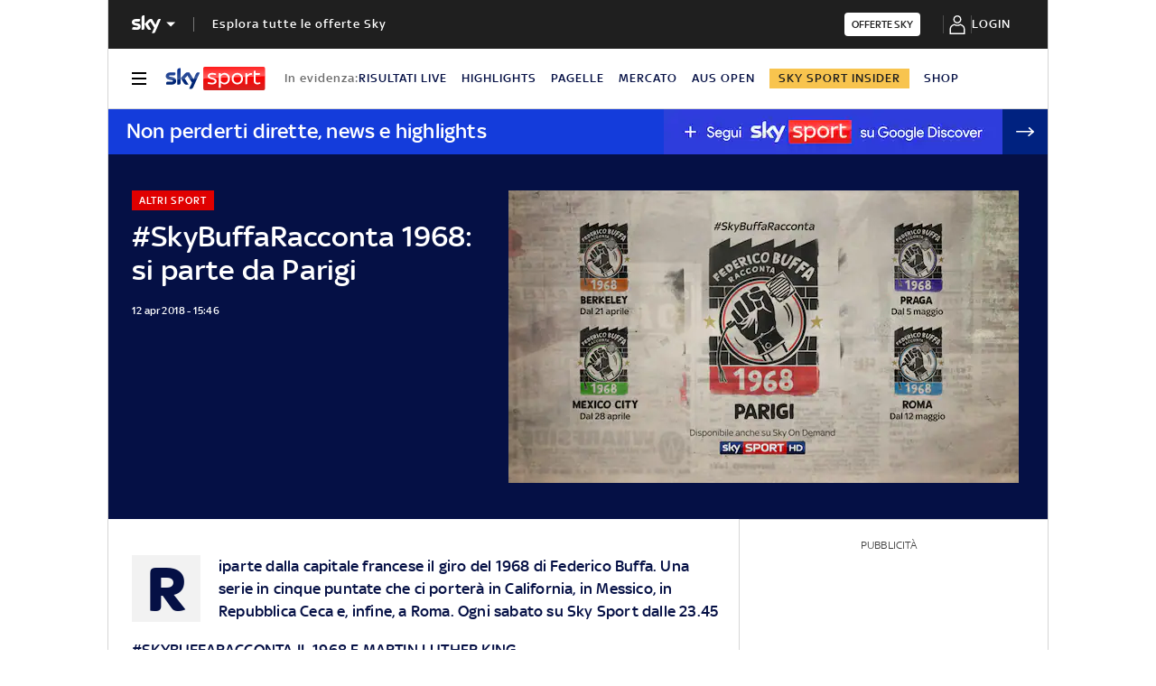

--- FILE ---
content_type: application/x-javascript
request_url: https://assets.adobedtm.com/launch-EN578e54a3f0c6478aa41c89022e30863c.min.js
body_size: 143756
content:
// For license information, see `https://assets.adobedtm.com/launch-EN578e54a3f0c6478aa41c89022e30863c.js`.
window._satellite=window._satellite||{},window._satellite.container={buildInfo:{minified:!0,buildDate:"2026-01-29T10:46:45Z",turbineBuildDate:"2026-01-26T18:40:04Z",turbineVersion:"29.0.0"},environment:{id:"EN578e54a3f0c6478aa41c89022e30863c",stage:"production"},dataElements:{"[ALL] Consent Status":{modulePath:"core/src/lib/dataElements/customCode.js",settings:{source:function(){if(!(document.cookie.search("consentDate")>=0))return"cookie banner show";var e=_satellite.getVar("[Cookie] consentCategory");if(void 0!==e&&"true"==e)return"full consent";if(void 0!==e&&"false"==e)return"only analytics";var t=localStorage.getItem("cmpConsentDFP");return null==t||"false"==t?"only analytics":"full consent"}}},Network:{modulePath:"core/src/lib/dataElements/customCode.js",settings:{source:function(e){return e.detail.network}}},"[DigitalData] Terzo Livello":{defaultValue:"",forceLowerCase:!0,cleanText:!0,modulePath:"core/src/lib/dataElements/javascriptVariable.js",settings:{path:"digitalData.page.pageInfo.terzolivello"}},"[DigitalData] Totale Gallery":{defaultValue:"",forceLowerCase:!0,cleanText:!0,modulePath:"core/src/lib/dataElements/javascriptVariable.js",settings:{path:"digitalData.page.pageInfo.totalegallery"}},FloodlightConsent:{defaultValue:"novalue",modulePath:"core/src/lib/dataElements/localStorage.js",settings:{name:"cmpConsentDFP"}},"[ALL] Query String Parameter Device":{defaultValue:"",forceLowerCase:!0,cleanText:!0,modulePath:"core/src/lib/dataElements/queryStringParameter.js",settings:{name:"device",caseInsensitive:!0}},"[Digitaldata] Tab label":{forceLowerCase:!0,cleanText:!0,modulePath:"core/src/lib/dataElements/customCode.js",settings:{source:function(e){return e.detail.tab_label}}},"[DigitalData] Page Template":{defaultValue:"",forceLowerCase:!0,cleanText:!0,modulePath:"core/src/lib/dataElements/javascriptVariable.js",settings:{path:"digitalData.page.pageInfo.pagetemplate"}},"[ALL] Internal filter":{defaultValue:"",storageDuration:"pageview",modulePath:"core/src/lib/dataElements/customCode.js",settings:{source:function(){return document.domain}}},"[JS] Premium Content Type":{modulePath:"core/src/lib/dataElements/javascriptVariable.js",settings:{path:"digitalData.page.pageInfo.premiumcontent"}},"[ALL] Server":{defaultValue:"",modulePath:"core/src/lib/dataElements/customCode.js",settings:{source:function(){return document.location.hostname}}},"[DigitalData] Livello1 (Channel)":{defaultValue:"",cleanText:!0,modulePath:"core/src/lib/dataElements/javascriptVariable.js",settings:{path:"digitalData.page.pageInfo.livello1"}},"[ALL] ContentSquare ID":{modulePath:"core/src/lib/dataElements/customCode.js",settings:{source:function(){return"4ea5da8f53ad7"}}},"[DigitalData] PageName":{defaultValue:"",forceLowerCase:!0,cleanText:!0,modulePath:"core/src/lib/dataElements/javascriptVariable.js",settings:{path:"digitalData.page.pageInfo.pageName"}},"[DigitalData] Data Prima Pubblicazione":{defaultValue:"",forceLowerCase:!0,cleanText:!0,modulePath:"core/src/lib/dataElements/javascriptVariable.js",settings:{path:"digitalData.page.pageInfo.primapubblicazione"}},"[DigitalData] Contenuto":{defaultValue:"",forceLowerCase:!0,cleanText:!0,modulePath:"core/src/lib/dataElements/javascriptVariable.js",settings:{path:"digitalData.page.pageInfo.contenuto"}},"[XF] Login Status":{modulePath:"core/src/lib/dataElements/customCode.js",settings:{source:function(){var e="",t=_satellite.cookie.get("PETERWITT"),a="non loggato",i="";if(void 0!==t&&""!=t)a="loggato",r="sky";else{const t=Object.keys(localStorage).find((e=>e.includes("LastAuthUser")));if(t){a="loggato";var r=(e=window.localStorage.getItem(t))?e.split("_")[0].toLowerCase():"null";"signinwithapple"===r&&(r="apple")}}var n=_satellite.cookie.get("ext");return i+=a+(void 0===n||""==n?"|non cliente|":"|cliente|")+r}}},"[Cookie] consentCategory":{modulePath:"core/src/lib/dataElements/cookie.js",settings:{name:"consentCategory"}},"[DigitalData] Contatore Giorni":{defaultValue:"",forceLowerCase:!0,cleanText:!0,modulePath:"core/src/lib/dataElements/javascriptVariable.js",settings:{path:"digitalData.page.pageInfo.contatoregiorni"}},"[ALL] Query String Parameter Cmp":{defaultValue:"",forceLowerCase:!0,cleanText:!0,modulePath:"core/src/lib/dataElements/queryStringParameter.js",settings:{name:"cmp",caseInsensitive:!0}},"[DigitalData] Page Tag":{defaultValue:"",forceLowerCase:!0,cleanText:!0,modulePath:"core/src/lib/dataElements/javascriptVariable.js",settings:{path:"digitalData.page.pageInfo.pagetag"}},TheNewCoID:{modulePath:"core/src/lib/dataElements/constant.js",settings:{value:"df8dbe48-c0fd-484d-b24d-a1b2ff922cfc"}},"[DigitalData] ZoneId":{defaultValue:"",forceLowerCase:!0,cleanText:!0,modulePath:"core/src/lib/dataElements/javascriptVariable.js",settings:{path:"digitalData.page.pageInfo.zoneid"}},"[VIDEO] HbConfiguration":{defaultValue:"",modulePath:"core/src/lib/dataElements/customCode.js",settings:{source:function(){return HbConfiguration={PLAYER:{NAME:"JW Player",KEY:"",VIDEO_ID:"skyPlayer_jwplayer"},VISITOR:{MARKETING_CLOUD_ORG_ID:"1A124673527853290A490D45@AdobeOrg",TRACKING_SERVER:"sky.it.sc.omtrdc.net",DPID:"",DPUUID:""},APP_MEASUREMENT:{RSID:"skyitcoll",TRACKING_SERVER:"sky.it.sc.omtrdc.net",PAGE_NAME:"video-home"},HEARTBEAT:{TRACKING_SERVER:"skyitalia.hb.omtrdc.net",CHANNEL:"video",OVP:"Video Platform",SDK:"2.0.0"}},HbConfiguration}}},"[DigitalData] Totale Player":{defaultValue:"",forceLowerCase:!0,cleanText:!0,modulePath:"core/src/lib/dataElements/javascriptVariable.js",settings:{path:"digitalData.page.pageInfo.totaleplayer"}},TheNewCoConsent:{modulePath:"core/src/lib/dataElements/localStorage.js",settings:{name:"cmpConsentTNC"}},"[ALL] External Id":{defaultValue:"",forceLowerCase:!0,storageDuration:"visitor",modulePath:"core/src/lib/dataElements/cookie.js",settings:{name:"ext"}},"video live interaction type":{storageDuration:"pageview",modulePath:"core/src/lib/dataElements/customCode.js",settings:{source:function(e){return void 0===e||void 0===e.detail||void 0===e.detail.interaction_name?"":0===e.detail.interaction_name.indexOf("live-")?e.detail.interaction_name:void 0}}},gallery_event_name:{modulePath:"core/src/lib/dataElements/customCode.js",settings:{source:function(e){return void 0!==e&&void 0!==e.identifier&&0===e.identifier.indexOf("gi_click_")?void 0!==e.detail&&void 0!==e.detail.gallery_type&&"video-playlist-inline"===e.detail.gallery_type?e.identifier.replace("gi","inline_video_gallery"):e.identifier.replace("gi","inline_gallery"):void 0}}},"[JS] Premium User":{modulePath:"core/src/lib/dataElements/customCode.js",settings:{source:function(){if("undefined"!=typeof SkyFoundationSettings&&void 0!==SkyFoundationSettings.premiumuser)return SkyFoundationSettings.premiumuser+""}}},"[DigitalData] Quarto Livello":{defaultValue:"",forceLowerCase:!0,cleanText:!0,modulePath:"core/src/lib/dataElements/javascriptVariable.js",settings:{path:"digitalData.page.pageInfo.quartolivello"}},"[ALL] Query String Parameter Social":{defaultValue:"",forceLowerCase:!0,cleanText:!0,modulePath:"core/src/lib/dataElements/queryStringParameter.js",settings:{name:"social",caseInsensitive:!0}},"[DigitalData] Match ID":{defaultValue:"",forceLowerCase:!0,cleanText:!0,modulePath:"core/src/lib/dataElements/javascriptVariable.js",settings:{path:"digitalData.page.pageInfo.matchid"}},"[DigitalData] Lunghezza Testo":{defaultValue:"",forceLowerCase:!0,cleanText:!0,modulePath:"core/src/lib/dataElements/javascriptVariable.js",settings:{path:"digitalData.page.pageInfo.lunghezzatesto"}},"[DigitalData] Secondo Livello":{defaultValue:"",forceLowerCase:!0,cleanText:!0,modulePath:"core/src/lib/dataElements/javascriptVariable.js",settings:{path:"digitalData.page.pageInfo.secondolivello"}},"[ALL] Query String Parameter Source":{defaultValue:"",forceLowerCase:!0,cleanText:!0,modulePath:"core/src/lib/dataElements/queryStringParameter.js",settings:{name:"source",caseInsensitive:!0}},"[DigitalData] Social Embed":{defaultValue:"",forceLowerCase:!0,cleanText:!0,modulePath:"core/src/lib/dataElements/javascriptVariable.js",settings:{path:"digitalData.page.pageInfo.socialembed"}},"[ALL] Cookie Login Status":{defaultValue:"",modulePath:"core/src/lib/dataElements/customCode.js",settings:{source:function(){var e=_satellite.cookie.get("ext"),t=_satellite.cookie.get("PETERWITT"),a="";a+=void 0===t?"non loggato":"loggato",a+=void 0===e?"|non cliente":"|cliente";var i=sessionStorage.getItem("tnc_data");return void 0!==i&&null!=i&&(0==i&&(a+="|0 Non parco"),1==i&&(a+="|1 Parco riconosciuto solo da TNC"),2==i&&(a+="|2 Parco riconosciuto da entrambi")),a}}},"[Cookie] Premium User":{modulePath:"core/src/lib/dataElements/cookie.js",settings:{name:"premiumuser"}},"[DigitalData] Intcmp":{defaultValue:"",forceLowerCase:!0,cleanText:!0,modulePath:"core/src/lib/dataElements/javascriptVariable.js",settings:{path:"digitalData.page.pageInfo.intcmp"}}},extensions:{"adobe-mcid":{displayName:"Experience Cloud ID Service",hostedLibFilesBaseUrl:"https://assets.adobedtm.com/extensions/EP31a59fd25d824db7be52972a70e94c1c/",settings:{orgId:"1A124673527853290A490D45@AdobeOrg",variables:[{name:"trackingServer",value:"metrics.sky.it"},{name:"trackingServerSecure",value:"smetrics.sky.it"},{name:"marketingCloudServer",value:"metrics.sky.it"},{name:"marketingCloudServerSecure",value:"smetrics.sky.it"},{name:"secureCookie",value:"true"}],isIabContext:!1,doesOptInApply:!1,previousPermissions:"",isOptInStorageEnabled:!1},modules:{"adobe-mcid/src/lib/sharedModules/mcidInstance.js":{script:function(e,t,a,i){"use strict";var r=a("@adobe/reactor-document"),n=a("../codeLibrary/VisitorAPI"),o=a("../../view/utils/timeUnits"),s=function(e){return e.reduce((function(e,t){var a=/^(true|false)$/i.test(t.value)?JSON.parse(t.value):t.value;return e[t.name]=a,e}),{})},l=function(e){var t=i.getExtensionSettings();if("string"!=typeof t.orgId)throw new TypeError("Org ID is not a string.");var a=s(t.variables||[]),r=t.doesOptInApply;r&&("boolean"==typeof r?a.doesOptInApply=r:t.optInCallback&&(a.doesOptInApply=t.optInCallback));var n=t.isOptInStorageEnabled;n&&(a.isOptInStorageEnabled=n);var l=t.optInCookieDomain;l&&(a.optInCookieDomain=l);var c=t.optInStorageExpiry;if(c){var d=t.timeUnit;if(d&&o[d]){var p=c*o[d];a.optInStorageExpiry=p}}else!0===n&&(a.optInStorageExpiry=33696e3);var u=t.previousPermissions;u&&(a.previousPermissions=u);var g=t.preOptInApprovals;if(g)a.preOptInApprovals=g;else{var h=t.preOptInApprovalInput;h&&(a.preOptInApprovals=h)}var m=t.isIabContext;m&&(a.isIabContext=m);var f=e.getInstance(t.orgId,a);return i.logger.info('Created instance using orgId: "'+t.orgId+'"'),i.logger.info("Set variables: "+JSON.stringify(a)),f.getMarketingCloudVisitorID((function(e){i.logger.info("Obtained Marketing Cloud Visitor Id: "+e)}),!0),f},c=function(e){return(i.getExtensionSettings().pathExclusions||[]).some((function(t){return t.valueIsRegex?new RegExp(t.value,"i").test(e):t.value===e}))},d=null;_satellite.getVisitorId=function(){return d},c(r.location.pathname)?i.logger.warn("MCID library not loaded. One of the path exclusions matches the current path."):d=l(n),e.exports=d},name:"mcid-instance",shared:!0},"adobe-mcid/src/lib/codeLibrary/VisitorAPI.js":{script:function(e){e.exports=(function(){"use strict";function e(t){return(e="function"==typeof Symbol&&"symbol"==typeof Symbol.iterator?function(e){return typeof e}:function(e){return e&&"function"==typeof Symbol&&e.constructor===Symbol&&e!==Symbol.prototype?"symbol":typeof e})(t)}function t(e,t,a){return t in e?Object.defineProperty(e,t,{value:a,enumerable:!0,configurable:!0,writable:!0}):e[t]=a,e}function a(){return{callbacks:{},add:function(e,t){this.callbacks[e]=this.callbacks[e]||[];var a=this.callbacks[e].push(t)-1,i=this;return function(){i.callbacks[e].splice(a,1)}},execute:function(e,t){if(this.callbacks[e]){t=(t=void 0===t?[]:t)instanceof Array?t:[t];try{for(;this.callbacks[e].length;){var a=this.callbacks[e].shift();"function"==typeof a?a.apply(null,t):a instanceof Array&&a[1].apply(a[0],t)}delete this.callbacks[e]}catch(e){}}},executeAll:function(e,t){(t||e&&!w.isObjectEmpty(e))&&Object.keys(this.callbacks).forEach((function(t){var a=void 0!==e[t]?e[t]:"";this.execute(t,a)}),this)},hasCallbacks:function(){return Boolean(Object.keys(this.callbacks).length)}}}function i(e,t,a){var i=null==e?void 0:e[t];return void 0===i?a:i}function r(e){for(var t=/^\d+$/,a=0,i=e.length;a<i;a++)if(!t.test(e[a]))return!1;return!0}function n(e,t){for(;e.length<t.length;)e.push("0");for(;t.length<e.length;)t.push("0")}function o(e,t){for(var a=0;a<e.length;a++){var i=parseInt(e[a],10),r=parseInt(t[a],10);if(i>r)return 1;if(r>i)return-1}return 0}function s(e,t){if(e===t)return 0;var a=e.toString().split("."),i=t.toString().split(".");return r(a.concat(i))?(n(a,i),o(a,i)):NaN}function l(e){return e===Object(e)&&0===Object.keys(e).length}function c(e){return"function"==typeof e||e instanceof Array&&e.length}function d(){var e=arguments.length>0&&void 0!==arguments[0]?arguments[0]:"",t=arguments.length>1&&void 0!==arguments[1]?arguments[1]:function(){return!0};this.log=de("log",e,t),this.warn=de("warn",e,t),this.error=de("error",e,t)}function p(){var e=(arguments.length>0&&void 0!==arguments[0]?arguments[0]:{}).cookieName,t=(arguments.length>1&&void 0!==arguments[1]?arguments[1]:{}).cookies;if(!e||!t)return{get:Ve,set:Ve,remove:Ve};var a={remove:function(){t.remove(e)},get:function(){var a=t.get(e),i={};try{i=JSON.parse(a)}catch(a){i={}}return i},set:function(i,r){r=r||{};var n=a.get(),o=Object.assign(n,i);t.set(e,JSON.stringify(o),{domain:r.optInCookieDomain||"",cookieLifetime:r.optInStorageExpiry||3419e4,secure:r.secure,sameSite:r.sameSite,expires:!0})}};return a}function u(e){this.name=this.constructor.name,this.message=e,"function"==typeof Error.captureStackTrace?Error.captureStackTrace(this,this.constructor):this.stack=new Error(e).stack}function g(){function e(e,t){var a=me(e);return a.length?a.every((function(e){return!!t[e]})):fe(t)}function t(){A(T),I(te.COMPLETE),b(_.status,_.permissions),s&&f.set(_.permissions,{optInCookieDomain:l,optInStorageExpiry:c,secure:u,sameSite:g}),v.execute(Ee)}function a(e){return function(a,i){if(!_e(a))throw new Error("[OptIn] Invalid category(-ies). Please use the `OptIn.Categories` enum.");return I(te.CHANGED),Object.assign(T,be(me(a),e)),i||t(),_}}var i=arguments.length>0&&void 0!==arguments[0]?arguments[0]:{},r=i.doesOptInApply,n=i.previousPermissions,o=i.preOptInApprovals,s=i.isOptInStorageEnabled,l=i.optInCookieDomain,c=i.optInStorageExpiry,d=i.isIabContext,u=i.secureCookie,g=i.sameSiteCookie,h=(arguments.length>1&&void 0!==arguments[1]?arguments[1]:{}).cookies,m=Te(n);Ie(m,"Invalid `previousPermissions`!"),Ie(o,"Invalid `preOptInApprovals`!");var f=p({cookieName:"adobeujs-optin"},{cookies:h}),_=this,b=ee(_),v=se(),y=ke(m),k=ke(o),D=s?f.get():{},P={},S=function(e,t){return De(e)||t&&De(t)?te.COMPLETE:te.PENDING}(y,D),V=function(e,t,a){var i=be(oe,!r);return r?Object.assign({},i,e,t,a):i}(k,y,D),T=ve(V),I=function(e){return S=e},A=function(e){return V=e};_.deny=a(!1),_.approve=a(!0),_.denyAll=_.deny.bind(_,oe),_.approveAll=_.approve.bind(_,oe),_.isApproved=function(t){return e(t,_.permissions)},_.isPreApproved=function(t){return e(t,k)},_.fetchPermissions=function(e){var t=arguments.length>1&&void 0!==arguments[1]&&arguments[1],a=t?_.on(te.COMPLETE,e):Ve;return!r||r&&_.isComplete||o?e(_.permissions):t||v.add(Ee,(function(){return e(_.permissions)})),a},_.complete=function(){_.status===te.CHANGED&&t()},_.registerPlugin=function(e){if(!e||!e.name||"function"!=typeof e.onRegister)throw new Error(Le);P[e.name]||(P[e.name]=e,e.onRegister.call(e,_))},_.execute=we(P),_.memoizeContent=function(e){Se(e)&&f.set(e,{optInCookieDomain:l,optInStorageExpiry:c,secure:u,sameSite:g})},_.getMemoizedContent=function(e){var t=f.get();if(t)return t[e]},Object.defineProperties(_,{permissions:{get:function(){return V}},status:{get:function(){return S}},Categories:{get:function(){return ae}},doesOptInApply:{get:function(){return!!r}},isPending:{get:function(){return _.status===te.PENDING}},isComplete:{get:function(){return _.status===te.COMPLETE}},__plugins:{get:function(){return Object.keys(P)}},isIabContext:{get:function(){return d}}})}function h(e,t){function a(){r=null,e.call(e,new u("The call took longer than you wanted!"))}function i(){r&&(clearTimeout(r),e.apply(e,arguments))}if(void 0===t)return e;var r=setTimeout(a,t);return i}function m(){if(window.__tcfapi)return window.__tcfapi;var e=window;if(e!==window.top){for(var t;!t;){e=e.parent;try{e.frames.__tcfapiLocator&&(t=e)}catch(e){}if(e===window.top)break}if(t){var a={};return window.__tcfapi=function(e,i,r,n){var o=Math.random()+"",s={__tcfapiCall:{command:e,parameter:n,version:i,callId:o}};a[o]=r,t.postMessage(s,"*")},window.addEventListener("message",(function(e){var t=e.data;if("string"==typeof t)try{t=JSON.parse(e.data)}catch(e){}if(t.__tcfapiReturn){var i=t.__tcfapiReturn;"function"==typeof a[i.callId]&&(a[i.callId](i.returnValue,i.success),delete a[i.callId])}}),!1),window.__tcfapi}ge.error("__tcfapi not found")}else ge.error("__tcfapi not found")}function f(e,t){var a=arguments.length>2&&void 0!==arguments[2]?arguments[2]:[],i=!0===e.vendor.consents[t],r=a.every((function(t){return!0===e.purpose.consents[t]}));return i&&r}function _(){var e=this;e.name="iabPlugin",e.version="0.0.2";var t,a=se(),i={transparencyAndConsentData:null},r=function(e){var t=arguments.length>1&&void 0!==arguments[1]?arguments[1]:{};return i[e]=t};e.fetchConsentData=function(e){var t=h(e.callback,e.timeout);n({callback:t})},e.isApproved=function(e){var t=e.callback,a=e.category,r=e.timeout;if(i.transparencyAndConsentData)return t(null,f(i.transparencyAndConsentData,ie[a],re[a]));var o=h((function(e,i){t(e,f(i,ie[a],re[a]))}),r);n({category:a,callback:o})},e.onRegister=function(a){t=a;var i=Object.keys(ie),r=function(e,t){!e&&t&&(i.forEach((function(e){var i=f(t,ie[e],re[e]);a[i?"approve":"deny"](e,!0)})),a.complete())};e.fetchConsentData({callback:r})};var n=function(e){var n=e.callback;if(i.transparencyAndConsentData)return n(null,i.transparencyAndConsentData);a.add("FETCH_CONSENT_DATA",n),o((function(e,n){if(n){var o=ve(e),s=t.getMemoizedContent("iabConsentHash"),l=ue(o.tcString).toString(32);o.consentString=e.tcString,o.hasConsentChangedSinceLastCmpPull=s!==l,r("transparencyAndConsentData",o),t.memoizeContent({iabConsentHash:l})}a.execute("FETCH_CONSENT_DATA",[null,i.transparencyAndConsentData])}))},o=function(e){var t=Ce(ie),a=m();"function"==typeof a&&a("getTCData",2,e,t)}}var b="undefined"!=typeof globalThis?globalThis:"undefined"!=typeof window?window:"undefined"!=typeof global?global:"undefined"!=typeof self?self:{};Object.assign=Object.assign||function(e){for(var t,a,i=1;i<arguments.length;++i)for(t in a=arguments[i])Object.prototype.hasOwnProperty.call(a,t)&&(e[t]=a[t]);return e};var v,y,k={MESSAGES:{HANDSHAKE:"HANDSHAKE",GETSTATE:"GETSTATE",PARENTSTATE:"PARENTSTATE"},STATE_KEYS_MAP:{MCMID:"MCMID",MCAID:"MCAID",MCAAMB:"MCAAMB",MCAAMLH:"MCAAMLH",MCOPTOUT:"MCOPTOUT",CUSTOMERIDS:"CUSTOMERIDS"},ASYNC_API_MAP:{MCMID:"getMarketingCloudVisitorID",MCAID:"getAnalyticsVisitorID",MCAAMB:"getAudienceManagerBlob",MCAAMLH:"getAudienceManagerLocationHint",MCOPTOUT:"isOptedOut",ALLFIELDS:"getVisitorValues"},SYNC_API_MAP:{CUSTOMERIDS:"getCustomerIDs"},ALL_APIS:{MCMID:"getMarketingCloudVisitorID",MCAAMB:"getAudienceManagerBlob",MCAAMLH:"getAudienceManagerLocationHint",MCOPTOUT:"isOptedOut",MCAID:"getAnalyticsVisitorID",CUSTOMERIDS:"getCustomerIDs",ALLFIELDS:"getVisitorValues"},FIELDGROUP_TO_FIELD:{MC:"MCMID",A:"MCAID",AAM:"MCAAMB"},FIELDS:{MCMID:"MCMID",MCOPTOUT:"MCOPTOUT",MCAID:"MCAID",MCAAMLH:"MCAAMLH",MCAAMB:"MCAAMB"},AUTH_STATE:{UNKNOWN:0,AUTHENTICATED:1,LOGGED_OUT:2},OPT_OUT:{GLOBAL:"global"},SAME_SITE_VALUES:{LAX:"Lax",STRICT:"Strict",NONE:"None"}},D=k.STATE_KEYS_MAP,P=function(e){function t(){}function a(t,a){var i=this;return function(){var r=e(0,t),n={};return n[t]=r,i.setStateAndPublish(n),a(r),r}}this.getMarketingCloudVisitorID=function(e){e=e||t;var i=this.findField(D.MCMID,e),r=a.call(this,D.MCMID,e);return void 0!==i?i:r()},this.getVisitorValues=function(e){this.getMarketingCloudVisitorID((function(t){e({MCMID:t})}))}},S=k.MESSAGES,V=k.ASYNC_API_MAP,T=k.SYNC_API_MAP,I=function(){function e(){}function t(e,t){var a=this;return function(){return a.callbackRegistry.add(e,t),a.messageParent(S.GETSTATE),""}}function a(a){this[V[a]]=function(i){i=i||e;var r=this.findField(a,i),n=t.call(this,a,i);return void 0!==r?r:n()}}function i(t){this[T[t]]=function(){return this.findField(t,e)||{}}}Object.keys(V).forEach(a,this),Object.keys(T).forEach(i,this)},A=k.ASYNC_API_MAP,C=function(){Object.keys(A).forEach((function(e){this[A[e]]=function(t){this.callbackRegistry.add(e,t)}}),this)},w=function(e,t){return e(t={exports:{}},t.exports),t.exports}((function(t,a){a.isObjectEmpty=function(e){return e===Object(e)&&0===Object.keys(e).length},a.isValueEmpty=function(e){return""===e||a.isObjectEmpty(e)};var i=function(){var e=navigator.appName,t=navigator.userAgent;return"Microsoft Internet Explorer"===e||t.indexOf("MSIE ")>=0||t.indexOf("Trident/")>=0&&t.indexOf("Windows NT 6")>=0};a.getIeVersion=function(){return document.documentMode?document.documentMode:i()?7:null},a.isFirefox=function(e){return!!/Firefox\/([0-9\.]+)(?:\s|$)/.test(e||window.navigator.userAgent)},a.encodeAndBuildRequest=function(e,t){return e.map(encodeURIComponent).join(t)},a.isObject=function(t){return null!==t&&"object"===e(t)&&!1===Array.isArray(t)},a.defineGlobalNamespace=function(){return window.adobe=a.isObject(window.adobe)?window.adobe:{},window.adobe},a.pluck=function(e,t){return t.reduce((function(t,a){return e[a]&&(t[a]=e[a]),t}),Object.create(null))},a.parseOptOut=function(e,t,a){t||(t=a,e.d_optout&&e.d_optout instanceof Array&&(t=e.d_optout.join(",")));var i=parseInt(e.d_ottl,10);return isNaN(i)&&(i=7200),{optOut:t,d_ottl:i}},a.normalizeBoolean=function(e){var t=e;return"true"===e?t=!0:"false"===e&&(t=!1),t}})),E=(w.isObjectEmpty,w.isValueEmpty,w.getIeVersion,w.isFirefox,w.encodeAndBuildRequest,w.isObject,w.defineGlobalNamespace,w.pluck,w.parseOptOut,w.normalizeBoolean,a),L=k.MESSAGES,M={0:"prefix",1:"orgID",2:"state"},N=function(e,t){this.parse=function(e){try{var t={};return e.data.split("|").forEach((function(e,a){void 0!==e&&(t[M[a]]=2!==a?e:JSON.parse(e))})),t}catch(e){}},this.isInvalid=function(a){var i=this.parse(a);if(!i||Object.keys(i).length<2)return!0;var r=e!==i.orgID,n=!t||a.origin!==t,o=-1===Object.keys(L).indexOf(i.prefix);return r||n||o},this.send=function(a,i,r){var n=i+"|"+e;r&&r===Object(r)&&(n+="|"+JSON.stringify(r));try{a.postMessage(n,t)}catch(e){}}},O=k.MESSAGES,j=function(e,t,a,i){function r(e){Object.assign(g,e)}function n(e){Object.assign(g.state,e),Object.assign(g.state.ALLFIELDS,e),g.callbackRegistry.executeAll(g.state)}function o(e){if(!f.isInvalid(e)){m=!1;var t=f.parse(e);g.setStateAndPublish(t.state)}}function s(e){!m&&h&&(m=!0,f.send(i,e))}function l(){r(new P(a._generateID)),g.getMarketingCloudVisitorID(),g.callbackRegistry.executeAll(g.state,!0),b.removeEventListener("message",c)}function c(e){if(!f.isInvalid(e)){var t=f.parse(e);m=!1,b.clearTimeout(g._handshakeTimeout),b.removeEventListener("message",c),r(new I(g)),b.addEventListener("message",o),g.setStateAndPublish(t.state),g.callbackRegistry.hasCallbacks()&&s(O.GETSTATE)}}function d(){h&&postMessage?(b.addEventListener("message",c),s(O.HANDSHAKE),g._handshakeTimeout=setTimeout(l,250)):l()}function p(){b.s_c_in||(b.s_c_il=[],b.s_c_in=0),g._c="Visitor",g._il=b.s_c_il,g._in=b.s_c_in,g._il[g._in]=g,b.s_c_in++}function u(){function e(e){0!==e.indexOf("_")&&"function"==typeof a[e]&&(g[e]=function(){})}Object.keys(a).forEach(e),g.getSupplementalDataID=a.getSupplementalDataID,g.isAllowed=function(){return!0}}var g=this,h=t.whitelistParentDomain;g.state={ALLFIELDS:{}},g.version=a.version,g.marketingCloudOrgID=e,g.cookieDomain=a.cookieDomain||"",g._instanceType="child";var m=!1,f=new N(e,h);g.callbackRegistry=E(),g.init=function(){p(),u(),r(new C(g)),d()},g.findField=function(e,t){if(void 0!==g.state[e])return t(g.state[e]),g.state[e]},g.messageParent=s,g.setStateAndPublish=n},R=k.MESSAGES,B=k.ALL_APIS,x=k.ASYNC_API_MAP,F=k.FIELDGROUP_TO_FIELD,H=function(e,t){function a(){var t={};return Object.keys(B).forEach((function(a){var i=B[a],r=e[i]();w.isValueEmpty(r)||(t[a]=r)})),t}function i(){var t=[];return e._loading&&Object.keys(e._loading).forEach((function(a){if(e._loading[a]){var i=F[a];t.push(i)}})),t.length?t:null}function r(t){return function a(){var r=i();if(r){var n=x[r[0]];e[n](a,!0)}else t()}}function n(e,i){var r=a();t.send(e,i,r)}function o(e){l(e),n(e,R.HANDSHAKE)}function s(e){r((function(){n(e,R.PARENTSTATE)}))()}function l(a){function i(i){r.call(e,i),t.send(a,R.PARENTSTATE,{CUSTOMERIDS:e.getCustomerIDs()})}var r=e.setCustomerIDs;e.setCustomerIDs=i}return function(e){t.isInvalid(e)||(t.parse(e).prefix===R.HANDSHAKE?o:s)(e.source)}},z=function(e,t){function a(e){return function(a){i[e]=a,++r===n&&t(i)}}var i={},r=0,n=Object.keys(e).length;Object.keys(e).forEach((function(t){var i=e[t];if(i.fn){var r=i.args||[];r.unshift(a(t)),i.fn.apply(i.context||null,r)}}))},U={get:function(e){e=encodeURIComponent(e);var t=(";"+document.cookie).split(" ").join(";"),a=t.indexOf(";"+e+"="),i=a<0?a:t.indexOf(";",a+1);return a<0?"":decodeURIComponent(t.substring(a+2+e.length,i<0?t.length:i))},set:function(e,t,a){var r=i(a,"cookieLifetime"),n=i(a,"expires"),o=i(a,"domain"),s=i(a,"secure"),l=i(a,"sameSite"),c=s?"Secure":"",d=l?"SameSite="+l+";":"";if(n&&"SESSION"!==r&&"NONE"!==r){var p=""!==t?parseInt(r||0,10):-60;if(p)(n=new Date).setTime(n.getTime()+1e3*p);else if(1===n){var u=(n=new Date).getYear();n.setYear(u+2+(u<1900?1900:0))}}else n=0;return e&&"NONE"!==r?(document.cookie=encodeURIComponent(e)+"="+encodeURIComponent(t)+"; path=/;"+(n?" expires="+n.toGMTString()+";":"")+(o?" domain="+o+";":"")+d+c,this.get(e)===t):0},remove:function(e,t){var a=i(t,"domain");a=a?" domain="+a+";":"";var r=i(t,"secure"),n=i(t,"sameSite"),o=r?"Secure":"",s=n?"SameSite="+n+";":"";document.cookie=encodeURIComponent(e)+"=; Path=/; Expires=Thu, 01 Jan 1970 00:00:01 GMT;"+a+s+o}},G=function(e,t){!e&&b.location&&(e=b.location.hostname);var a,i=e.split("."),r=t||{};for(a=i.length-2;a>=0;a--)if(r.domain=i.slice(a).join("."),U.set("TEST_AMCV_COOKIE_WRITE","cookie",r))return U.remove("TEST_AMCV_COOKIE_WRITE",r),r.domain;return""},q={compare:s,isLessThan:function(e,t){return s(e,t)<0},areVersionsDifferent:function(e,t){return 0!==s(e,t)},isGreaterThan:function(e,t){return s(e,t)>0},isEqual:function(e,t){return 0===s(e,t)}},K=!!b.postMessage,Q={postMessage:function(e,t,a){var i=1;t&&(K?a.postMessage(e,t.replace(/([^:]+:\/\/[^\/]+).*/,"$1")):t&&(a.location=t.replace(/#.*$/,"")+"#"+ +new Date+i+++"&"+e))},receiveMessage:function(e,t){var a;try{K&&(e&&(a=function(a){if("string"==typeof t&&a.origin!==t||"[object Function]"===Object.prototype.toString.call(t)&&!1===t(a.origin))return!1;e(a)}),b.addEventListener?b[e?"addEventListener":"removeEventListener"]("message",a):b[e?"attachEvent":"detachEvent"]("onmessage",a))}catch(e){}}},Y=function(e){var t,a,i="0123456789",r="",n="",o=8,s=10,l=10,c=(""+Date.now()).substr(-6).split("").reverse("").join("");if(1==e){for(i+="ABCDEF",t=0;16>t;t++)a=Math.floor(Math.random()*o),4>t&&c[t]<o&&(a=+c[t]),r+=i.substring(a,a+1),a=Math.floor(Math.random()*o),n+=i.substring(a,a+1),o=16;return r+"-"+n}for(t=0;19>t;t++)a=Math.floor(Math.random()*s),6>t&&c[t]<s?(r+=c[t],a=c[t]):r+=i.substring(a,a+1),0===t&&9==a?s=3:((1==t||2==t)&&10!=s&&2>a||2<t)&&(s=10),a=Math.floor(Math.random()*l),n+=i.substring(a,a+1),0===t&&9==a?l=3:((1==t||2==t)&&10!=l&&2>a||2<t)&&(l=10);return r+n},W=function(e){return{corsMetadata:function(){var e="none",t=!0;return"undefined"!=typeof XMLHttpRequest&&XMLHttpRequest===Object(XMLHttpRequest)&&("withCredentials"in new XMLHttpRequest?e="XMLHttpRequest":"undefined"!=typeof XDomainRequest&&XDomainRequest===Object(XDomainRequest)&&(t=!1),Object.prototype.toString.call(b.HTMLElement).indexOf("Constructor")>0&&(t=!1)),{corsType:e,corsCookiesEnabled:t}}(),getCORSInstance:function(){return"none"===this.corsMetadata.corsType?null:new b[this.corsMetadata.corsType]},fireCORS:function(t,a){function i(e){var a;try{if((a=JSON.parse(e))!==Object(a))return void r.handleCORSError(t,null,"Response is not JSON")}catch(e){return void r.handleCORSError(t,e,"Error parsing response as JSON")}try{for(var i=t.callback,n=b,o=0;o<i.length;o++)n=n[i[o]];n(a)}catch(e){r.handleCORSError(t,e,"Error forming callback function")}}var r=this;a&&(t.loadErrorHandler=a);try{var n=this.getCORSInstance();n.open("get",t.corsUrl+"&ts="+(new Date).getTime(),!0),"XMLHttpRequest"===this.corsMetadata.corsType&&(n.withCredentials=!0,n.timeout=e.loadTimeout,n.setRequestHeader("Content-Type","application/x-www-form-urlencoded"),n.onreadystatechange=function(){4===this.readyState&&200===this.status&&i(this.responseText)}),n.onerror=function(e){r.handleCORSError(t,e,"onerror")},n.ontimeout=function(e){r.handleCORSError(t,e,"ontimeout")},n.send(),e._log.requests.push(t.corsUrl)}catch(e){this.handleCORSError(t,e,"try-catch")}},handleCORSError:function(t,a,i){e.CORSErrors.push({corsData:t,error:a,description:i}),t.loadErrorHandler&&("ontimeout"===i?t.loadErrorHandler(!0):t.loadErrorHandler(!1))}}},J={POST_MESSAGE_ENABLED:!!b.postMessage,DAYS_BETWEEN_SYNC_ID_CALLS:1,MILLIS_PER_DAY:864e5,ADOBE_MC:"adobe_mc",ADOBE_MC_SDID:"adobe_mc_sdid",VALID_VISITOR_ID_REGEX:/^[0-9a-fA-F\-]+$/,ADOBE_MC_TTL_IN_MIN:5,VERSION_REGEX:/vVersion\|((\d+\.)?(\d+\.)?(\*|\d+))(?=$|\|)/,FIRST_PARTY_SERVER_COOKIE:"s_ecid"},X=function(e,t){var a=b.document;return{THROTTLE_START:3e4,MAX_SYNCS_LENGTH:649,throttleTimerSet:!1,id:null,onPagePixels:[],iframeHost:null,getIframeHost:function(e){if("string"==typeof e){var t=e.split("/");return t[0]+"//"+t[2]}},subdomain:null,url:null,getUrl:function(){var t,i="http://fast.",r="?d_nsid="+e.idSyncContainerID+"#"+encodeURIComponent(a.location.origin);return this.subdomain||(this.subdomain="nosubdomainreturned"),e.loadSSL&&(i=e.idSyncSSLUseAkamai?"https://fast.":"https://"),t=i+this.subdomain+".demdex.net/dest5.html"+r,this.iframeHost=this.getIframeHost(t),this.id="destination_publishing_iframe_"+this.subdomain+"_"+e.idSyncContainerID,t},checkDPIframeSrc:function(){var t="?d_nsid="+e.idSyncContainerID+"#"+encodeURIComponent(a.location.href);"string"==typeof e.dpIframeSrc&&e.dpIframeSrc.length&&(this.id="destination_publishing_iframe_"+(e._subdomain||this.subdomain||(new Date).getTime())+"_"+e.idSyncContainerID,this.iframeHost=this.getIframeHost(e.dpIframeSrc),this.url=e.dpIframeSrc+t)},idCallNotProcesssed:null,doAttachIframe:!1,startedAttachingIframe:!1,iframeHasLoaded:null,iframeIdChanged:null,newIframeCreated:null,originalIframeHasLoadedAlready:null,iframeLoadedCallbacks:[],regionChanged:!1,timesRegionChanged:0,sendingMessages:!1,messages:[],messagesPosted:[],messagesReceived:[],messageSendingInterval:J.POST_MESSAGE_ENABLED?null:100,onPageDestinationsFired:[],jsonForComparison:[],jsonDuplicates:[],jsonWaiting:[],jsonProcessed:[],canSetThirdPartyCookies:!0,receivedThirdPartyCookiesNotification:!1,readyToAttachIframePreliminary:function(){return!(e.idSyncDisableSyncs||e.disableIdSyncs||e.idSyncDisable3rdPartySyncing||e.disableThirdPartyCookies||e.disableThirdPartyCalls)},readyToAttachIframe:function(){return this.readyToAttachIframePreliminary()&&(this.doAttachIframe||e._doAttachIframe)&&(this.subdomain&&"nosubdomainreturned"!==this.subdomain||e._subdomain)&&this.url&&!this.startedAttachingIframe},attachIframe:function(){function e(){(r=a.createElement("iframe")).sandbox="allow-scripts allow-same-origin",r.title="Adobe ID Syncing iFrame",r.id=i.id,r.name=i.id+"_name",r.style.cssText="display: none; width: 0; height: 0;",r.src=i.url,i.newIframeCreated=!0,t(),a.body.appendChild(r)}function t(e){r.addEventListener("load",(function(){r.className="aamIframeLoaded",i.iframeHasLoaded=!0,i.fireIframeLoadedCallbacks(e),i.requestToProcess()}))}this.startedAttachingIframe=!0;var i=this,r=a.getElementById(this.id);r?"IFRAME"!==r.nodeName?(this.id+="_2",this.iframeIdChanged=!0,e()):(this.newIframeCreated=!1,"aamIframeLoaded"!==r.className?(this.originalIframeHasLoadedAlready=!1,t("The destination publishing iframe already exists from a different library, but hadn't loaded yet.")):(this.originalIframeHasLoadedAlready=!0,this.iframeHasLoaded=!0,this.iframe=r,this.fireIframeLoadedCallbacks("The destination publishing iframe already exists from a different library, and had loaded alresady."),this.requestToProcess())):e(),this.iframe=r},fireIframeLoadedCallbacks:function(e){
this.iframeLoadedCallbacks.forEach((function(t){"function"==typeof t&&t({message:e||"The destination publishing iframe was attached and loaded successfully."})})),this.iframeLoadedCallbacks=[]},requestToProcess:function(t){function a(){r.jsonForComparison.push(t),r.jsonWaiting.push(t),r.processSyncOnPage(t)}var i,r=this;if(t===Object(t)&&t.ibs)if(i=JSON.stringify(t.ibs||[]),this.jsonForComparison.length){var n,o,s,l=!1;for(n=0,o=this.jsonForComparison.length;n<o;n++)if(s=this.jsonForComparison[n],i===JSON.stringify(s.ibs||[])){l=!0;break}l?this.jsonDuplicates.push(t):a()}else a();if((this.receivedThirdPartyCookiesNotification||!J.POST_MESSAGE_ENABLED||this.iframeHasLoaded)&&this.jsonWaiting.length){var c=this.jsonWaiting.shift();this.process(c),this.requestToProcess()}e.idSyncDisableSyncs||e.disableIdSyncs||!this.iframeHasLoaded||!this.messages.length||this.sendingMessages||(this.throttleTimerSet||(this.throttleTimerSet=!0,setTimeout((function(){r.messageSendingInterval=J.POST_MESSAGE_ENABLED?null:150}),this.THROTTLE_START)),this.sendingMessages=!0,this.sendMessages())},getRegionAndCheckIfChanged:function(t,a){var i=e._getField("MCAAMLH"),r=t.d_region||t.dcs_region;return i?r&&(e._setFieldExpire("MCAAMLH",a),e._setField("MCAAMLH",r),parseInt(i,10)!==r&&(this.regionChanged=!0,this.timesRegionChanged++,e._setField("MCSYNCSOP",""),e._setField("MCSYNCS",""),i=r)):(i=r)&&(e._setFieldExpire("MCAAMLH",a),e._setField("MCAAMLH",i)),i||(i=""),i},processSyncOnPage:function(e){var t,a,i,r;if((t=e.ibs)&&t instanceof Array&&(a=t.length))for(i=0;i<a;i++)(r=t[i]).syncOnPage&&this.checkFirstPartyCookie(r,"","syncOnPage")},process:function(e){var t,a,i,r,n,o=encodeURIComponent,s=!1;if((t=e.ibs)&&t instanceof Array&&(a=t.length))for(s=!0,i=0;i<a;i++)r=t[i],n=[o("ibs"),o(r.id||""),o(r.tag||""),w.encodeAndBuildRequest(r.url||[],","),o(r.ttl||""),"","",r.fireURLSync?"true":"false"],r.syncOnPage||(this.canSetThirdPartyCookies?this.addMessage(n.join("|")):r.fireURLSync&&this.checkFirstPartyCookie(r,n.join("|")));s&&this.jsonProcessed.push(e)},checkFirstPartyCookie:function(t,a,i){var r="syncOnPage"===i,n=r?"MCSYNCSOP":"MCSYNCS";e._readVisitor();var o,s,l=e._getField(n),c=!1,d=!1,p=Math.ceil((new Date).getTime()/J.MILLIS_PER_DAY);l?(o=l.split("*"),c=(s=this.pruneSyncData(o,t.id,p)).dataPresent,d=s.dataValid,c&&d||this.fireSync(r,t,a,o,n,p)):(o=[],this.fireSync(r,t,a,o,n,p))},pruneSyncData:function(e,t,a){var i,r,n,o=!1,s=!1;for(r=0;r<e.length;r++)i=e[r],n=parseInt(i.split("-")[1],10),i.match("^"+t+"-")?(o=!0,a<n?s=!0:(e.splice(r,1),r--)):a>=n&&(e.splice(r,1),r--);return{dataPresent:o,dataValid:s}},manageSyncsSize:function(e){if(e.join("*").length>this.MAX_SYNCS_LENGTH)for(e.sort((function(e,t){return parseInt(e.split("-")[1],10)-parseInt(t.split("-")[1],10)}));e.join("*").length>this.MAX_SYNCS_LENGTH;)e.shift()},fireSync:function(t,a,i,r,n,o){var s=this;if(t){if("img"===a.tag){var l,c,d,p,u=a.url,g=e.loadSSL?"https:":"http:";for(l=0,c=u.length;l<c;l++){d=u[l],p=/^\/\//.test(d);var h=new Image;h.addEventListener("load",function(t,a,i,r){return function(){s.onPagePixels[t]=null,e._readVisitor();var o,l,c,d,p=e._getField(n),u=[];if(p)for(l=0,c=(o=p.split("*")).length;l<c;l++)(d=o[l]).match("^"+a.id+"-")||u.push(d);s.setSyncTrackingData(u,a,i,r)}}(this.onPagePixels.length,a,n,o)),h.src=(p?g:"")+d,this.onPagePixels.push(h)}}}else this.addMessage(i),this.setSyncTrackingData(r,a,n,o)},addMessage:function(t){var a=encodeURIComponent(e._enableErrorReporting?"---destpub-debug---":"---destpub---");this.messages.push((J.POST_MESSAGE_ENABLED?"":a)+t)},setSyncTrackingData:function(t,a,i,r){t.push(a.id+"-"+(r+Math.ceil(a.ttl/60/24))),this.manageSyncsSize(t),e._setField(i,t.join("*"))},sendMessages:function(){var e,t=this,a="",i=encodeURIComponent;this.regionChanged&&(a=i("---destpub-clear-dextp---"),this.regionChanged=!1),this.messages.length?J.POST_MESSAGE_ENABLED?(e=a+i("---destpub-combined---")+this.messages.join("%01"),this.postMessage(e),this.messages=[],this.sendingMessages=!1):(e=this.messages.shift(),this.postMessage(a+e),setTimeout((function(){t.sendMessages()}),this.messageSendingInterval)):this.sendingMessages=!1},postMessage:function(e){Q.postMessage(e,this.url,this.iframe.contentWindow),this.messagesPosted.push(e)},receiveMessage:function(e){var t,a=/^---destpub-to-parent---/;"string"==typeof e&&a.test(e)&&("canSetThirdPartyCookies"===(t=e.replace(a,"").split("|"))[0]&&(this.canSetThirdPartyCookies="true"===t[1],this.receivedThirdPartyCookiesNotification=!0,this.requestToProcess()),this.messagesReceived.push(e))},processIDCallData:function(i){(null==this.url||i.subdomain&&"nosubdomainreturned"===this.subdomain)&&("string"==typeof e._subdomain&&e._subdomain.length?this.subdomain=e._subdomain:this.subdomain=i.subdomain||"",this.url=this.getUrl()),i.ibs instanceof Array&&i.ibs.length&&(this.doAttachIframe=!0),this.readyToAttachIframe()&&(e.idSyncAttachIframeOnWindowLoad?(t.windowLoaded||"complete"===a.readyState||"loaded"===a.readyState)&&this.attachIframe():this.attachIframeASAP()),"function"==typeof e.idSyncIDCallResult?e.idSyncIDCallResult(i):this.requestToProcess(i),"function"==typeof e.idSyncAfterIDCallResult&&e.idSyncAfterIDCallResult(i)},canMakeSyncIDCall:function(t,a){return e._forceSyncIDCall||!t||a-t>J.DAYS_BETWEEN_SYNC_ID_CALLS},attachIframeASAP:function(){function e(){t.startedAttachingIframe||(a.body?t.attachIframe():setTimeout(e,30))}var t=this;e()}}},$={audienceManagerServer:{},audienceManagerServerSecure:{},cookieDomain:{},cookieLifetime:{},cookieName:{},doesOptInApply:{type:"boolean"},disableThirdPartyCalls:{type:"boolean"},discardTrackingServerECID:{type:"boolean"},idSyncAfterIDCallResult:{},idSyncAttachIframeOnWindowLoad:{type:"boolean"},idSyncContainerID:{},idSyncDisable3rdPartySyncing:{type:"boolean"},disableThirdPartyCookies:{type:"boolean"},idSyncDisableSyncs:{type:"boolean"},disableIdSyncs:{type:"boolean"},idSyncIDCallResult:{},idSyncSSLUseAkamai:{type:"boolean"},isCoopSafe:{type:"boolean"},isIabContext:{type:"boolean"},isOptInStorageEnabled:{type:"boolean"},loadSSL:{type:"boolean"},loadTimeout:{},marketingCloudServer:{},marketingCloudServerSecure:{},optInCookieDomain:{},optInStorageExpiry:{},overwriteCrossDomainMCIDAndAID:{type:"boolean"},preOptInApprovals:{},previousPermissions:{},resetBeforeVersion:{},sdidParamExpiry:{},serverState:{},sessionCookieName:{},secureCookie:{type:"boolean"},sameSiteCookie:{},takeTimeoutMetrics:{},trackingServer:{},trackingServerSecure:{},useLocalStorage:{type:"boolean"},whitelistIframeDomains:{},whitelistParentDomain:{}},Z={getConfigNames:function(){return Object.keys($)},getConfigs:function(){return $},normalizeConfig:function(e,t){return $[e]&&"boolean"===$[e].type?"function"!=typeof t?t:t():t}},ee=function(e){var t={};return e.on=function(e,a,i){if(!a||"function"!=typeof a)throw new Error("[ON] Callback should be a function.");t.hasOwnProperty(e)||(t[e]=[]);var r=t[e].push({callback:a,context:i})-1;return function(){t[e].splice(r,1),t[e].length||delete t[e]}},e.off=function(e,a){t.hasOwnProperty(e)&&(t[e]=t[e].filter((function(e){if(e.callback!==a)return e})))},e.publish=function(e){if(t.hasOwnProperty(e)){var a=[].slice.call(arguments,1);t[e].slice(0).forEach((function(e){e.callback.apply(e.context,a)}))}},e.publish},te={PENDING:"pending",CHANGED:"changed",COMPLETE:"complete"},ae={AAM:"aam",ADCLOUD:"adcloud",ANALYTICS:"aa",CAMPAIGN:"campaign",ECID:"ecid",LIVEFYRE:"livefyre",TARGET:"target",MEDIA_ANALYTICS:"mediaaa"},ie=(t(v={},ae.AAM,565),t(v,ae.ECID,565),v),re=(t(y={},ae.AAM,[1,10]),t(y,ae.ECID,[1,10]),y),ne=["videoaa","iabConsentHash"],oe=function(e){return Object.keys(e).map((function(t){return e[t]}))}(ae),se=function(){var e={};return e.callbacks=Object.create(null),e.add=function(t,a){if(!c(a))throw new Error("[callbackRegistryFactory] Make sure callback is a function or an array of functions.");e.callbacks[t]=e.callbacks[t]||[];var i=e.callbacks[t].push(a)-1;return function(){e.callbacks[t].splice(i,1)}},e.execute=function(t,a){if(e.callbacks[t]){a=(a=void 0===a?[]:a)instanceof Array?a:[a];try{for(;e.callbacks[t].length;){var i=e.callbacks[t].shift();"function"==typeof i?i.apply(null,a):i instanceof Array&&i[1].apply(i[0],a)}delete e.callbacks[t]}catch(e){}}},e.executeAll=function(t,a){(a||t&&!l(t))&&Object.keys(e.callbacks).forEach((function(a){var i=void 0!==t[a]?t[a]:"";e.execute(a,i)}),e)},e.hasCallbacks=function(){return Boolean(Object.keys(e.callbacks).length)},e},le=function(){},ce=function(e){var t=window.console;return!!t&&"function"==typeof t[e]},de=function(e,t,a){return a()?function(){if(ce(e)){for(var a=arguments.length,i=new Array(a),r=0;r<a;r++)i[r]=arguments[r];console[e].apply(console,[t].concat(i))}}:le},pe=d,ue=function(){for(var e=[],t=0;t<256;t++){for(var a=t,i=0;i<8;i++)a=1&a?3988292384^a>>>1:a>>>1;e.push(a)}return function(t,a){t=unescape(encodeURIComponent(t)),a||(a=0),a^=-1;for(var i=0;i<t.length;i++){var r=255&(a^t.charCodeAt(i));a=a>>>8^e[r]}return(a^=-1)>>>0}}(),ge=new pe("[ADOBE OPT-IN]"),he=function(t,a){return e(t)===a},me=function(e,t){return e instanceof Array?e:he(e,"string")?[e]:t||[]},fe=function(e){var t=Object.keys(e);return!!t.length&&t.every((function(t){return!0===e[t]}))},_e=function(e){var t=arguments.length>1&&void 0!==arguments[1]&&arguments[1];return!(!e||ye(e))&&me(e).every((function(e){return oe.indexOf(e)>-1||t&&ne.indexOf(e)>-1}))},be=function(e,t){return e.reduce((function(e,a){return e[a]=t,e}),{})},ve=function(e){return JSON.parse(JSON.stringify(e))},ye=function(e){return"[object Array]"===Object.prototype.toString.call(e)&&!e.length},ke=function(e){if(Se(e))return e;try{return JSON.parse(e)}catch(e){return{}}},De=function(e){return void 0===e||(Se(e)?_e(Object.keys(e),!0):Pe(e))},Pe=function(e){try{var t=JSON.parse(e);return!!e&&he(e,"string")&&_e(Object.keys(t),!0)}catch(e){return!1}},Se=function(e){return null!==e&&he(e,"object")&&!1===Array.isArray(e)},Ve=function(){},Te=function(e){return he(e,"function")?e():e},Ie=function(e,t){De(e)||ge.error("".concat(t))},Ae=function(e){return Object.keys(e).map((function(t){return e[t]}))},Ce=function(e){return Ae(e).filter((function(e,t,a){return a.indexOf(e)===t}))},we=function(e){return function(){var t=arguments.length>0&&void 0!==arguments[0]?arguments[0]:{},a=t.command,i=t.params,r=void 0===i?{}:i,n=t.callback,o=void 0===n?Ve:n;if(!a||-1===a.indexOf("."))throw new Error("[OptIn.execute] Please provide a valid command.");try{var s=a.split("."),l=e[s[0]],c=s[1];if(!l||"function"!=typeof l[c])throw new Error("Make sure the plugin and API name exist.");var d=Object.assign(r,{callback:o});l[c].call(l,d)}catch(e){ge.error("[execute] Something went wrong: "+e.message)}}};u.prototype=Object.create(Error.prototype),u.prototype.constructor=u;var Ee="fetchPermissions",Le="[OptIn#registerPlugin] Plugin is invalid.";g.Categories=ae,g.TimeoutError=u;var Me=Object.freeze({OptIn:g,IabPlugin:_}),Ne=function(e,t){e.publishDestinations=function(a){var i=arguments[1],r=arguments[2];try{r="function"==typeof r?r:a.callback}catch(e){r=function(){}}var n=t;if(n.readyToAttachIframePreliminary()){if("string"==typeof a){if(!a.length)return void r({error:"subdomain is not a populated string."});if(!(i instanceof Array&&i.length))return void r({error:"messages is not a populated array."});var o=!1;if(i.forEach((function(e){"string"==typeof e&&e.length&&(n.addMessage(e),o=!0)})),!o)return void r({error:"None of the messages are populated strings."})}else{if(!w.isObject(a))return void r({error:"Invalid parameters passed."});var s=a;if("string"!=typeof(a=s.subdomain)||!a.length)return void r({error:"config.subdomain is not a populated string."});var l=s.urlDestinations;if(!(l instanceof Array&&l.length))return void r({error:"config.urlDestinations is not a populated array."});var c=[];l.forEach((function(e){w.isObject(e)&&(e.hideReferrer?e.message&&n.addMessage(e.message):c.push(e))})),function e(){c.length&&setTimeout((function(){var t=new Image,a=c.shift();t.src=a.url,n.onPageDestinationsFired.push(a),e()}),100)}()}n.iframe?(r({message:"The destination publishing iframe is already attached and loaded."}),n.requestToProcess()):!e.subdomain&&e._getField("MCMID")?(n.subdomain=a,n.doAttachIframe=!0,n.url=n.getUrl(),n.readyToAttachIframe()?(n.iframeLoadedCallbacks.push((function(e){r({message:"Attempted to attach and load the destination publishing iframe through this API call. Result: "+(e.message||"no result")})})),n.attachIframe()):r({error:"Encountered a problem in attempting to attach and load the destination publishing iframe through this API call."})):n.iframeLoadedCallbacks.push((function(e){r({message:"Attempted to attach and load the destination publishing iframe through normal Visitor API processing. Result: "+(e.message||"no result")})}))}else r({error:"The destination publishing iframe is disabled in the Visitor library."})}},Oe=function e(t){function a(e,t){return e>>>t|e<<32-t}for(var i,r,n=Math.pow,o=n(2,32),s="",l=[],c=8*t.length,d=e.h=e.h||[],p=e.k=e.k||[],u=p.length,g={},h=2;u<64;h++)if(!g[h]){for(i=0;i<313;i+=h)g[i]=h;d[u]=n(h,.5)*o|0,p[u++]=n(h,1/3)*o|0}for(t+="\x80";t.length%64-56;)t+="\0";for(i=0;i<t.length;i++){if((r=t.charCodeAt(i))>>8)return;l[i>>2]|=r<<(3-i)%4*8}for(l[l.length]=c/o|0,l[l.length]=c,r=0;r<l.length;){var m=l.slice(r,r+=16),f=d;for(d=d.slice(0,8),i=0;i<64;i++){var _=m[i-15],b=m[i-2],v=d[0],y=d[4],k=d[7]+(a(y,6)^a(y,11)^a(y,25))+(y&d[5]^~y&d[6])+p[i]+(m[i]=i<16?m[i]:m[i-16]+(a(_,7)^a(_,18)^_>>>3)+m[i-7]+(a(b,17)^a(b,19)^b>>>10)|0);(d=[k+((a(v,2)^a(v,13)^a(v,22))+(v&d[1]^v&d[2]^d[1]&d[2]))|0].concat(d))[4]=d[4]+k|0}for(i=0;i<8;i++)d[i]=d[i]+f[i]|0}for(i=0;i<8;i++)for(r=3;r+1;r--){var D=d[i]>>8*r&255;s+=(D<16?0:"")+D.toString(16)}return s},je=function(e,t){return"SHA-256"!==t&&"SHA256"!==t&&"sha256"!==t&&"sha-256"!==t||(e=Oe(e)),e},Re=function(e){return String(e).trim().toLowerCase()},Be=Me.OptIn;w.defineGlobalNamespace(),window.adobe.OptInCategories=Be.Categories;var xe=function(t,a,i){function r(){v._customerIDsHashChanged=!1}function n(e){var t=e;return function(e){var a=e||T.location.href;try{var i=v._extractParamFromUri(a,t);if(i)return te.parsePipeDelimetedKeyValues(i)}catch(e){}}}function o(e){function t(e,t,a){e&&e.match(J.VALID_VISITOR_ID_REGEX)&&(a===L&&(V=!0),t(e))}t(e[L],v.setMarketingCloudVisitorID,L),v._setFieldExpire(B,-1),t(e[j],v.setAnalyticsVisitorID)}function s(e){e=e||{},v._supplementalDataIDCurrent=e.supplementalDataIDCurrent||"",v._supplementalDataIDCurrentConsumed=e.supplementalDataIDCurrentConsumed||{},v._supplementalDataIDLast=e.supplementalDataIDLast||"",v._supplementalDataIDLastConsumed=e.supplementalDataIDLastConsumed||{}}function l(e){function t(e,t,a){return(a=a?a+="|":a)+(e+"=")+encodeURIComponent(t)}function a(e,a){var i=a[0],r=a[1];return null!=r&&r!==x&&(e=t(i,r,e)),e}return function(e){return(e=e?e+="|":e)+"TS="+te.getTimestampInSeconds()}(e.reduce(a,""))}function c(e){var t=e.minutesToLive,a="";return(v.idSyncDisableSyncs||v.disableIdSyncs)&&(a=a||"Error: id syncs have been disabled"),"string"==typeof e.dpid&&e.dpid.length||(a=a||"Error: config.dpid is empty"),"string"==typeof e.url&&e.url.length||(a=a||"Error: config.url is empty"),void 0===t?t=20160:(t=parseInt(t,10),(isNaN(t)||t<=0)&&(a=a||"Error: config.minutesToLive needs to be a positive number")),{error:a,ttl:t}}function d(){return!(!v.configs.doesOptInApply||y.optIn.isComplete&&p())}function p(){return v.configs.doesOptInApply&&v.configs.isIabContext?y.optIn.isApproved(y.optIn.Categories.ECID)&&S:y.optIn.isApproved(y.optIn.Categories.ECID)}function u(){[["getMarketingCloudVisitorID"],["setCustomerIDs",void 0],["syncIdentity",void 0],["getAnalyticsVisitorID"],["getAudienceManagerLocationHint"],["getLocationHint"],["getAudienceManagerBlob"]].forEach((function(e){var t=e[0],a=2===e.length?e[1]:"",i=v[t];v[t]=function(e){return p()&&v.isAllowed()?i.apply(v,arguments):("function"==typeof e&&v._callCallback(e,[a]),a)}}))}function g(){var e=v._getAudienceManagerURLData(),t=e.url;return v._loadData(E,t,null,e)}function h(e,t){if(S=!0,e)throw new Error("[IAB plugin] : "+e);t&&t.gdprApplies&&(D=t.consentString,P=t.hasConsentChangedSinceLastCmpPull?1:0),g(),_()}function m(e,t){if(S=!0,e)throw new Error("[IAB plugin] : "+e);t.gdprApplies&&(D=t.consentString,P=t.hasConsentChangedSinceLastCmpPull?1:0),v.init(),_()}function f(){y.optIn.isComplete&&(y.optIn.isApproved(y.optIn.Categories.ECID)?v.configs.isIabContext?y.optIn.execute({command:"iabPlugin.fetchConsentData",callback:m}):(v.init(),_()):v.configs.isIabContext?y.optIn.execute({command:"iabPlugin.fetchConsentData",callback:h}):(u(),_()))}function _(){y.optIn.off("complete",f)}if(!i||i.split("").reverse().join("")!==t)throw new Error("Please use `Visitor.getInstance` to instantiate Visitor.");var v=this,y=window.adobe,D="",P=0,S=!1,V=!1;v.version="5.5.0";var T=b,I=T.Visitor;I.version=v.version,I.AuthState=k.AUTH_STATE,I.OptOut=k.OPT_OUT,T.s_c_in||(T.s_c_il=[],T.s_c_in=0),v._c="Visitor",v._il=T.s_c_il,v._in=T.s_c_in,v._il[v._in]=v,T.s_c_in++,v._instanceType="regular",v._log={requests:[]},v.marketingCloudOrgID=t,v.cookieName="AMCV_"+t,v.sessionCookieName="AMCVS_"+t;var A={};a&&a.secureCookie&&a.sameSiteCookie&&(A={sameSite:a.sameSiteCookie,secure:a.secureCookie}),v.cookieDomain=v.useLocalStorage?"":G(null,A),v.loadSSL=!0,v.loadTimeout=3e4,v.CORSErrors=[],v.marketingCloudServer=v.audienceManagerServer="dpm.demdex.net",v.sdidParamExpiry=30;var C=null,E="MC",L="MCMID",M="MCIDTS",O="A",j="MCAID",R="AAM",B="MCAAMB",x="NONE",F=function(e){return!Object.prototype[e]},K=W(v);v.FIELDS=k.FIELDS,v.cookieRead=function(e){return v.useLocalStorage?e===v.sessionCookieName?sessionStorage.getItem(e):localStorage.getItem(e):U.get(e)},v.cookieWrite=function(e,t,a){var i=""+t;if(v.useLocalStorage)return e===v.sessionCookieName?sessionStorage.setItem(e,i):localStorage.setItem(e,i);var r=v.cookieLifetime?(""+v.cookieLifetime).toUpperCase():"",n={expires:a,domain:v.cookieDomain,cookieLifetime:r};return v.configs&&v.configs.secureCookie&&"https:"===location.protocol&&(n.secure=!0),v.configs&&v.configs.sameSiteCookie&&"https:"===location.protocol&&(n.sameSite=k.SAME_SITE_VALUES[v.configs.sameSiteCookie.toUpperCase()]||"Lax"),U.set(e,i,n)},v.removeCookie=function(e){if(v.useLocalStorage)return e===v.sessionCookieName?sessionStorage.removeItem(e):localStorage.removeItem(e);var t={domain:v.cookieDomain};return v.configs&&v.configs.secureCookie&&"https:"===location.protocol&&(t.secure=!0),v.configs&&v.configs.sameSiteCookie&&"https:"===location.protocol&&(t.sameSite=k.SAME_SITE_VALUES[v.configs.sameSiteCookie.toUpperCase()]||"Lax"),U.remove(e,t)},v.resetState=function(e){e?v._mergeServerState(e):s()},v._isAllowedDone=!1,v._isAllowedFlag=!1,v.isAllowed=function(){return v._isAllowedDone||(v._isAllowedDone=!0,(v.cookieRead(v.cookieName)||v.cookieWrite(v.cookieName,"T",1))&&(v._isAllowedFlag=!0)),"T"===v.cookieRead(v.cookieName)&&v.removeCookie(v.cookieName),v._isAllowedFlag},v.setMarketingCloudVisitorID=function(e){v._setMarketingCloudFields(e)},v._use1stPartyMarketingCloudServer=!1,v.getMarketingCloudVisitorID=function(e,t){v.marketingCloudServer&&v.marketingCloudServer.indexOf(".demdex.net")<0&&(v._use1stPartyMarketingCloudServer=!0);var a=v._getAudienceManagerURLData("_setMarketingCloudFields"),i=a.url;return v._getRemoteField(L,i,e,t,a)};var $=function(e,t){var a={};v.getMarketingCloudVisitorID((function(){t.forEach((function(e){a[e]=v._getField(e,!0)})),-1!==t.indexOf("MCOPTOUT")?v.isOptedOut((function(t){a.MCOPTOUT=t,e(a)}),null,!0):e(a)}),!0)};v.getVisitorValues=function(e,t){var a={MCMID:{fn:v.getMarketingCloudVisitorID,args:[!0],context:v},MCOPTOUT:{fn:v.isOptedOut,args:[void 0,!0],context:v},MCAID:{fn:v.getAnalyticsVisitorID,args:[!0],context:v},MCAAMLH:{fn:v.getAudienceManagerLocationHint,args:[!0],context:v},MCAAMB:{fn:v.getAudienceManagerBlob,args:[!0],context:v}},i=t&&t.length?w.pluck(a,t):a;t&&-1===t.indexOf("MCAID")?$(e,t):z(i,e)},v._currentCustomerIDs={},v._customerIDsHashChanged=!1,v._newCustomerIDsHash="",v.setCustomerIDs=function(t,a){if(!v.isOptedOut()&&t){if(!w.isObject(t)||w.isObjectEmpty(t))return!1;var i,n,o,s;for(i in v._readVisitor(),t)if(F(i)&&(v._currentCustomerIDs.dataSources=v._currentCustomerIDs.dataSources||{},a=(n=t[i]).hasOwnProperty("hashType")?n.hashType:a,n))if("object"===e(n)){var l={};if(n.id){if(a){if(!(s=je(Re(n.id),a)))return;n.id=s,l.hashType=a}l.id=n.id}null!=n.authState&&(l.authState=n.authState),v._currentCustomerIDs.dataSources[i]=l}else if(a){if(!(s=je(Re(n),a)))return;v._currentCustomerIDs.dataSources[i]={id:s,hashType:a}}else v._currentCustomerIDs.dataSources[i]={id:n};var c=v.getCustomerIDs(!0),d=v._getField("MCCIDH"),p="";for(o in d||(d=0),c){var u=c[o];if(!w.isObjectEmpty(u))for(i in u)F(i)&&(p+=(p?"|":"")+i+"|"+((n=u[i]).id?n.id:"")+(n.authState?n.authState:""))}v._newCustomerIDsHash=String(v._hash(p)),v._newCustomerIDsHash!==d&&(v._customerIDsHashChanged=!0,v._mapCustomerIDs(r))}},v.syncIdentity=function(t,a){if(!v.isOptedOut()&&t){if(!w.isObject(t)||w.isObjectEmpty(t))return!1;var i,n,o,s,l;for(i in v._readVisitor(),t)if(F(i)&&(v._currentCustomerIDs.nameSpaces=v._currentCustomerIDs.nameSpaces||{},a=(n=t[i]).hasOwnProperty("hashType")?n.hashType:a,n&&"object"===e(n))){var c={};if(n.id){if(a){if(!(o=je(Re(n.id),a)))return;n.id=o,c.hashType=a}c.id=n.id}null!=n.authState&&(c.authState=n.authState),n.dataSource&&(v._currentCustomerIDs.dataSources=v._currentCustomerIDs.dataSources||{},s=n.dataSource,v._currentCustomerIDs.dataSources[s]=c),v._currentCustomerIDs.nameSpaces[i]=c}var d=v.getCustomerIDs(!0),p=v._getField("MCCIDH"),u="";for(l in p||(p="0"),d){var g=d[l];if(!w.isObjectEmpty(g))for(i in g)F(i)&&(u+=(u?"|":"")+i+"|"+((n=g[i]).id?n.id:"")+(n.authState?n.authState:""))}v._newCustomerIDsHash=String(v._hash(u)),v._newCustomerIDsHash!==p&&(v._customerIDsHashChanged=!0,v._mapCustomerIDs(r))}},v.getCustomerIDs=function(e){v._readVisitor();var t,a,i={dataSources:{},nameSpaces:{}},r=v._currentCustomerIDs.dataSources;for(t in r)F(t)&&(a=r[t]).id&&(i.dataSources[t]||(i.dataSources[t]={}),i.dataSources[t].id=a.id,null!=a.authState?i.dataSources[t].authState=a.authState:i.dataSources[t].authState=I.AuthState.UNKNOWN,a.hashType&&(i.dataSources[t].hashType=a.hashType));var n=v._currentCustomerIDs.nameSpaces;for(t in n)F(t)&&(a=n[t]).id&&(i.nameSpaces[t]||(i.nameSpaces[t]={}),i.nameSpaces[t].id=a.id,null!=a.authState?i.nameSpaces[t].authState=a.authState:i.nameSpaces[t].authState=I.AuthState.UNKNOWN,a.hashType&&(i.nameSpaces[t].hashType=a.hashType));return e?i:i.dataSources},v.setAnalyticsVisitorID=function(e){v._setAnalyticsFields(e)},v.getAnalyticsVisitorID=function(e,t,a){if(!te.isTrackingServerPopulated()&&!a)return v._callCallback(e,[""]),"";var i="";if(a||(i=v.getMarketingCloudVisitorID((function(){v.getAnalyticsVisitorID(e,!0)}))),i||a){var r=a?v.marketingCloudServer:v.trackingServer,n="";v.loadSSL&&(a?v.marketingCloudServerSecure&&(r=v.marketingCloudServerSecure):v.trackingServerSecure&&(r=v.trackingServerSecure));var o={};if(r){var s="http"+(v.loadSSL?"s":"")+"://"+r+"/id",l=v.configs.cookieLifetime,c="d_visid_ver="+v.version+"&mcorgid="+encodeURIComponent(v.marketingCloudOrgID)+(i?"&mid="+encodeURIComponent(i):"")+(l?"&cl="+encodeURIComponent(l):"")+(v.idSyncDisable3rdPartySyncing||v.disableThirdPartyCookies?"&d_coppa=true":""),d=["s_c_il",v._in,"_set"+(a?"MarketingCloud":"Analytics")+"Fields"];n=s+"?"+c+"&callback=s_c_il%5B"+v._in+"%5D._set"+(a?"MarketingCloud":"Analytics")+"Fields",o.corsUrl=s+"?"+c,o.callback=d}return o.url=n,v._getRemoteField(a?L:j,n,e,t,o)}return""},v.getAudienceManagerLocationHint=function(e,t){if(v.getMarketingCloudVisitorID((function(){v.getAudienceManagerLocationHint(e,!0)}))){var a=v._getField(j);if(!a&&te.isTrackingServerPopulated()&&(a=v.getAnalyticsVisitorID((function(){v.getAudienceManagerLocationHint(e,!0)}))),a||!te.isTrackingServerPopulated()){var i=v._getAudienceManagerURLData(),r=i.url;return v._getRemoteField("MCAAMLH",r,e,t,i)}}return""},v.getLocationHint=v.getAudienceManagerLocationHint,v.getAudienceManagerBlob=function(e,t){if(v.getMarketingCloudVisitorID((function(){v.getAudienceManagerBlob(e,!0)}))){var a=v._getField(j);if(!a&&te.isTrackingServerPopulated()&&(a=v.getAnalyticsVisitorID((function(){v.getAudienceManagerBlob(e,!0)}))),a||!te.isTrackingServerPopulated()){var i=v._getAudienceManagerURLData(),r=i.url;return v._customerIDsHashChanged&&v._setFieldExpire(B,-1),v._getRemoteField(B,r,e,t,i)}}return""},v._supplementalDataIDCurrent="",v._supplementalDataIDCurrentConsumed={},v._supplementalDataIDLast="",v._supplementalDataIDLastConsumed={},v.getSupplementalDataID=function(e,t){v._supplementalDataIDCurrent||t||(v._supplementalDataIDCurrent=v._generateID(1));var a=v._supplementalDataIDCurrent;return v._supplementalDataIDLast&&!v._supplementalDataIDLastConsumed[e]?(a=v._supplementalDataIDLast,v._supplementalDataIDLastConsumed[e]=!0):a&&(v._supplementalDataIDCurrentConsumed[e]&&(v._supplementalDataIDLast=v._supplementalDataIDCurrent,v._supplementalDataIDLastConsumed=v._supplementalDataIDCurrentConsumed,v._supplementalDataIDCurrent=a=t?"":v._generateID(1),v._supplementalDataIDCurrentConsumed={}),a&&(v._supplementalDataIDCurrentConsumed[e]=!0)),a};var Z=!1;v._liberatedOptOut=null,v.getOptOut=function(e,t){var a=v._getAudienceManagerURLData("_setMarketingCloudFields"),i=a.url;if(p())return v._getRemoteField("MCOPTOUT",i,e,t,a);if(v._registerCallback("liberatedOptOut",e),null!==v._liberatedOptOut)return v._callAllCallbacks("liberatedOptOut",[v._liberatedOptOut]),Z=!1,v._liberatedOptOut;if(Z)return null;Z=!0;var r="liberatedGetOptOut";return a.corsUrl=a.corsUrl.replace(/\.demdex\.net\/id\?/,".demdex.net/optOutStatus?"),a.callback=[r],b[r]=function(e){if(e===Object(e)){var t,a,i=w.parseOptOut(e,t,x);t=i.optOut,a=1e3*i.d_ottl,v._liberatedOptOut=t,setTimeout((function(){v._liberatedOptOut=null}),a)}v._callAllCallbacks("liberatedOptOut",[t]),Z=!1},K.fireCORS(a),null},v.isOptedOut=function(e,t,a){t||(t=I.OptOut.GLOBAL);var i=v.getOptOut((function(a){var i=a===I.OptOut.GLOBAL||a.indexOf(t)>=0;v._callCallback(e,[i])}),a);return i?i===I.OptOut.GLOBAL||i.indexOf(t)>=0:null};var ee={subscribed:!1,callbacks:[]};v.onReceiveEcid=function(e){if(p())return v.getMarketingCloudVisitorID(e,!0);ee.subscribed=!0,e&&"function"==typeof e&&ee.callbacks.push(e)},v._fields=null,v._fieldsExpired=null,v._hash=function(e){var t,a=0;if(e)for(t=0;t<e.length;t++)a=(a<<5)-a+e.charCodeAt(t),a&=a;return a},v._generateID=Y,v._generateLocalMID=function(){var e=v._generateID(0);return re.isClientSideMarketingCloudVisitorID=!0,e},v._callbackList=null,v._callCallback=function(e,t){try{"function"==typeof e?e.apply(T,t):e[1].apply(e[0],t)}catch(e){}},v._registerCallback=function(e,t){t&&(null==v._callbackList&&(v._callbackList={}),null==v._callbackList[e]&&(v._callbackList[e]=[]),v._callbackList[e].push(t))},v._callAllCallbacks=function(e,t){if(null!=v._callbackList){var a=v._callbackList[e];if(a)for(;a.length>0;)v._callCallback(a.shift(),t)}},v._addQuerystringParam=function(e,t,a,i){var r=encodeURIComponent(t)+"="+encodeURIComponent(a),n=te.parseHash(e),o=te.hashlessUrl(e);if(-1===o.indexOf("?"))return o+"?"+r+n;var s=o.split("?"),l=s[0]+"?",c=s[1];return l+te.addQueryParamAtLocation(c,r,i)+n},v._extractParamFromUri=function(e,t){var a=new RegExp("[\\?&#]"+t+"=([^&#]*)").exec(e);if(a&&a.length)return decodeURIComponent(a[1])},v._parseAdobeMcFromUrl=n(J.ADOBE_MC),v._parseAdobeMcSdidFromUrl=n(J.ADOBE_MC_SDID),v._attemptToPopulateSdidFromUrl=function(e){var a=v._parseAdobeMcSdidFromUrl(e),i=1e9;a&&a.TS&&(i=te.getTimestampInSeconds()-a.TS),a&&a.SDID&&a.MCORGID===t&&i<v.sdidParamExpiry&&(v._supplementalDataIDCurrent=a.SDID,v._supplementalDataIDCurrentConsumed.SDID_URL_PARAM=!0)},v._attemptToPopulateIdsFromUrl=function(){var e=v._parseAdobeMcFromUrl();if(e&&e.TS){var a=te.getTimestampInSeconds()-e.TS;if(Math.floor(a/60)>J.ADOBE_MC_TTL_IN_MIN||e.MCORGID!==t)return;o(e)}},v._mergeServerState=function(e){if(e)try{if((e=function(e){return te.isObject(e)?e:JSON.parse(e)}(e))[v.marketingCloudOrgID]){var t=e[v.marketingCloudOrgID];!function(e){te.isObject(e)&&v.setCustomerIDs(e)}(t.customerIDs),s(t.sdid)}}catch(e){throw new Error("`serverState` has an invalid format.")}},v._timeout=null,v._loadData=function(e,t,a,i){t=v._addQuerystringParam(t,"d_fieldgroup",e,1),i.url=v._addQuerystringParam(i.url,"d_fieldgroup",e,1),i.corsUrl=v._addQuerystringParam(i.corsUrl,"d_fieldgroup",e,1),re.fieldGroupObj[e]=!0,i===Object(i)&&i.corsUrl&&"XMLHttpRequest"===K.corsMetadata.corsType&&K.fireCORS(i,a,e)},v._clearTimeout=function(e){null!=v._timeout&&v._timeout[e]&&(clearTimeout(v._timeout[e]),v._timeout[e]=0)},v._settingsDigest=0,v._getSettingsDigest=function(){if(!v._settingsDigest){var e=v.version;v.audienceManagerServer&&(e+="|"+v.audienceManagerServer),v.audienceManagerServerSecure&&(e+="|"+v.audienceManagerServerSecure),v._settingsDigest=v._hash(e)}return v._settingsDigest},v._readVisitorDone=!1,v._readVisitor=function(){if(!v._readVisitorDone){v._readVisitorDone=!0;var e,t,a,i,r,n,o=v._getSettingsDigest(),s=!1,l=v.cookieRead(v.cookieName),c=new Date;if(l||V||v.discardTrackingServerECID||(l=v.cookieRead(J.FIRST_PARTY_SERVER_COOKIE)),null==v._fields&&(v._fields={}),l&&"T"!==l)for((l=l.split("|"))[0].match(/^[\-0-9]+$/)&&(parseInt(l[0],10)!==o&&(s=!0),l.shift()),l.length%2==1&&l.pop(),e=0;e<l.length;e+=2)a=(t=l[e].split("-"))[0],i=l[e+1],t.length>1?(r=parseInt(t[1],10),n=t[1].indexOf("s")>0):(r=0,n=!1),s&&("MCCIDH"===a&&(i=""),r>0&&(r=c.getTime()/1e3-60)),a&&i&&(v._setField(a,i,1),r>0&&(v._fields["expire"+a]=r+(n?"s":""),(c.getTime()>=1e3*r||n&&!v.cookieRead(v.sessionCookieName))&&(v._fieldsExpired||(v._fieldsExpired={}),v._fieldsExpired[a]=!0)));!v._getField(j)&&te.isTrackingServerPopulated()&&(l=v.cookieRead("s_vi"))&&(l=l.split("|")).length>1&&l[0].indexOf("v1")>=0&&((e=(i=l[1]).indexOf("["))>=0&&(i=i.substring(0,e)),i&&i.match(J.VALID_VISITOR_ID_REGEX)&&v._setField(j,i))}},v._appendVersionTo=function(e){var t="vVersion|"+v.version,a=e?v._getCookieVersion(e):null;return a?q.areVersionsDifferent(a,v.version)&&(e=e.replace(J.VERSION_REGEX,t)):e+=(e?"|":"")+t,e},v._writeVisitor=function(){var e,t,a=v._getSettingsDigest();for(e in v._fields)F(e)&&v._fields[e]&&"expire"!==e.substring(0,6)&&(t=v._fields[e],a+=(a?"|":"")+e+(v._fields["expire"+e]?"-"+v._fields["expire"+e]:"")+"|"+t);a=v._appendVersionTo(a),v.cookieWrite(v.cookieName,a,1)},v._getField=function(e,t){return null==v._fields||!t&&v._fieldsExpired&&v._fieldsExpired[e]?null:v._fields[e]},v._setField=function(e,t,a){null==v._fields&&(v._fields={}),v._fields[e]=t,a||v._writeVisitor()},v._getFieldList=function(e,t){var a=v._getField(e,t);return a?a.split("*"):null},v._setFieldList=function(e,t,a){v._setField(e,t?t.join("*"):"",a)},v._getFieldMap=function(e,t){var a=v._getFieldList(e,t);if(a){var i,r={};for(i=0;i<a.length;i+=2)r[a[i]]=a[i+1];return r}return null},v._setFieldMap=function(e,t,a){var i,r=null;if(t)for(i in r=[],t)F(i)&&(r.push(i),r.push(t[i]));v._setFieldList(e,r,a)},v._setFieldExpire=function(e,t,a){var i=new Date;i.setTime(i.getTime()+1e3*t),null==v._fields&&(v._fields={}),v._fields["expire"+e]=Math.floor(i.getTime()/1e3)+(a?"s":""),t<0?(v._fieldsExpired||(v._fieldsExpired={}),v._fieldsExpired[e]=!0):v._fieldsExpired&&(v._fieldsExpired[e]=!1),a&&(v.cookieRead(v.sessionCookieName)||v.cookieWrite(v.sessionCookieName,"1"))},v._findVisitorID=function(t){return t&&("object"===e(t)&&(t=t.d_mid?t.d_mid:t.visitorID?t.visitorID:t.id?t.id:t.uuid?t.uuid:""+t),t&&"NOTARGET"===(t=t.toUpperCase())&&(t=x),t&&(t===x||t.match(J.VALID_VISITOR_ID_REGEX))||(t="")),t},v._setFields=function(t,a){if(v._clearTimeout(t),null!=v._loading&&(v._loading[t]=!1),re.fieldGroupObj[t]&&re.setState(t,!1),t===E){!0!==re.isClientSideMarketingCloudVisitorID&&(re.isClientSideMarketingCloudVisitorID=!1);var i=v._getField(L);if(!i||v.overwriteCrossDomainMCIDAndAID){if(!(i="object"===e(a)&&a.mid?a.mid:v._findVisitorID(a))){if(v._use1stPartyMarketingCloudServer&&!v.tried1stPartyMarketingCloudServer)return v.tried1stPartyMarketingCloudServer=!0,void v.getAnalyticsVisitorID(null,!1,!0);i=v._generateLocalMID()}v._setField(L,i)}i&&i!==x||(i=""),"object"===e(a)&&((a.d_region||a.dcs_region||a.d_blob||a.blob)&&v._setFields(R,a),v._use1stPartyMarketingCloudServer&&a.mid&&v._setFields(O,{id:a.id})),v._callAllCallbacks(L,[i])}if(t===R&&"object"===e(a)){var r=604800;null!=a.id_sync_ttl&&a.id_sync_ttl&&(r=parseInt(a.id_sync_ttl,10));var n=ae.getRegionAndCheckIfChanged(a,r);v._callAllCallbacks("MCAAMLH",[n]);var o=v._getField(B);(a.d_blob||a.blob)&&((o=a.d_blob)||(o=a.blob),v._setFieldExpire(B,r),v._setField(B,o)),o||(o=""),v._callAllCallbacks(B,[o]),
!a.error_msg&&v._newCustomerIDsHash&&v._setField("MCCIDH",v._newCustomerIDsHash)}if(t===O){var s=v._getField(j);s&&!v.overwriteCrossDomainMCIDAndAID||((s=v._findVisitorID(a))?s!==x&&v._setFieldExpire(B,-1):s=x,v._setField(j,s)),s&&s!==x||(s=""),v._callAllCallbacks(j,[s])}if(v.idSyncDisableSyncs||v.disableIdSyncs)ae.idCallNotProcesssed=!0;else{ae.idCallNotProcesssed=!1;var l={};l.ibs=a.ibs,l.subdomain=a.subdomain,ae.processIDCallData(l)}if(a===Object(a)){var c,d;p()&&v.isAllowed()&&(c=v._getField("MCOPTOUT"));var u=w.parseOptOut(a,c,x);c=u.optOut,d=u.d_ottl,v._setFieldExpire("MCOPTOUT",d,!0),v._setField("MCOPTOUT",c),v._callAllCallbacks("MCOPTOUT",[c])}},v._loading=null,v._getRemoteField=function(e,t,a,i,r){var n,o="",s=te.isFirstPartyAnalyticsVisitorIDCall(e),l={MCAAMLH:!0,MCAAMB:!0};if(p()&&v.isAllowed())if(v._readVisitor(),!(!(o=v._getField(e,!0===l[e]))||v._fieldsExpired&&v._fieldsExpired[e])||v.disableThirdPartyCalls&&!s)o||(e===L?(v._registerCallback(e,a),o=v._generateLocalMID(),v.setMarketingCloudVisitorID(o)):e===j?(v._registerCallback(e,a),o="",v.setAnalyticsVisitorID(o)):(o="",i=!0));else if(e===L||"MCOPTOUT"===e?n=E:"MCAAMLH"===e||e===B?n=R:e===j&&(n=O),n)return!t||null!=v._loading&&v._loading[n]||(null==v._loading&&(v._loading={}),v._loading[n]=!0,n===R&&(P=0),v._loadData(n,t,(function(t){if(!v._getField(e)){t&&re.setState(n,!0);var a="";e===L?a=v._generateLocalMID():n===R&&(a={error_msg:"timeout"}),v._setFields(n,a)}}),r)),v._registerCallback(e,a),o||(t||v._setFields(n,{id:x}),"");return e!==L&&e!==j||o!==x||(o="",i=!0),a&&i&&v._callCallback(a,[o]),e===L&&ee.subscribed&&(ee.callbacks&&ee.callbacks.length&&ee.callbacks.forEach((function(e){v._callCallback(e,[o])})),ee.subscribed=!1,ee.callbacks.length=0),o},v._setMarketingCloudFields=function(e){v._readVisitor(),v._setFields(E,e)},v._mapCustomerIDs=function(e){v.getAudienceManagerBlob(e,!0)},v._setAnalyticsFields=function(e){v._readVisitor(),v._setFields(O,e)},v._setAudienceManagerFields=function(e){v._readVisitor(),v._setFields(R,e)},v._getAudienceManagerURLData=function(e){var t=v.audienceManagerServer,a="",i=v._getField(L),r=v._getField(B,!0),n=v._getField(j),o=n&&n!==x?"&d_cid_ic=AVID%01"+encodeURIComponent(n):"";if(v.loadSSL&&v.audienceManagerServerSecure&&(t=v.audienceManagerServerSecure),t){var s,l,c,d=v.getCustomerIDs(!0);if(d)for(l in d){var p=d[l];if(!w.isObjectEmpty(p)){var u="nameSpaces"===l?"&d_cid_ns=":"&d_cid_ic=";for(s in p)F(s)&&(c=p[s],o+=u+encodeURIComponent(s)+"%01"+encodeURIComponent(c.id?c.id:"")+(c.authState?"%01"+c.authState:""))}}e||(e="_setAudienceManagerFields");var g="http"+(v.loadSSL?"s":"")+"://"+t+"/id",h="d_visid_ver="+v.version+(D&&-1!==g.indexOf("demdex.net")?"&gdpr=1&gdpr_consent="+D:"")+(P&&-1!==g.indexOf("demdex.net")?"&d_cf="+P:"")+"&d_rtbd=json&d_ver=2"+(!i&&v._use1stPartyMarketingCloudServer?"&d_verify=1":"")+"&d_orgid="+encodeURIComponent(v.marketingCloudOrgID)+"&d_nsid="+(v.idSyncContainerID||0)+(i?"&d_mid="+encodeURIComponent(i):"")+(v.idSyncDisable3rdPartySyncing||v.disableThirdPartyCookies?"&d_coppa=true":"")+(!0===C?"&d_coop_safe=1":!1===C?"&d_coop_unsafe=1":"")+(r?"&d_blob="+encodeURIComponent(r):"")+o,m=["s_c_il",v._in,e];return{url:a=g+"?"+h+"&d_cb=s_c_il%5B"+v._in+"%5D."+e,corsUrl:g+"?"+h,callback:m}}return{url:a}},v.appendVisitorIDsTo=function(e){try{var t=[[L,v._getField(L)],[j,v._getField(j)],["MCORGID",v.marketingCloudOrgID]];return v._addQuerystringParam(e,J.ADOBE_MC,l(t))}catch(t){return e}},v.appendSupplementalDataIDTo=function(e,t){if(!(t=t||v.getSupplementalDataID(te.generateRandomString(),!0)))return e;try{var a=l([["SDID",t],["MCORGID",v.marketingCloudOrgID]]);return v._addQuerystringParam(e,J.ADOBE_MC_SDID,a)}catch(t){return e}};var te={parseHash:function(e){var t=e.indexOf("#");return t>0?e.substr(t):""},hashlessUrl:function(e){var t=e.indexOf("#");return t>0?e.substr(0,t):e},addQueryParamAtLocation:function(e,t,a){var i=e.split("&");return a=null!=a?a:i.length,i.splice(a,0,t),i.join("&")},isFirstPartyAnalyticsVisitorIDCall:function(e,t,a){return e===j&&(t||(t=v.trackingServer),a||(a=v.trackingServerSecure),!("string"!=typeof(i=v.loadSSL?a:t)||!i.length)&&i.indexOf("2o7.net")<0&&i.indexOf("omtrdc.net")<0);var i},isObject:function(e){return Boolean(e&&e===Object(e))},removeCookie:function(e){U.remove(e,{domain:v.cookieDomain})},isTrackingServerPopulated:function(){return!!v.trackingServer||!!v.trackingServerSecure},getTimestampInSeconds:function(){return Math.round((new Date).getTime()/1e3)},parsePipeDelimetedKeyValues:function(e){return e.split("|").reduce((function(e,t){var a=t.split("=");return e[a[0]]=decodeURIComponent(a[1]),e}),{})},generateRandomString:function(e){e=e||5;for(var t="",a="abcdefghijklmnopqrstuvwxyz0123456789";e--;)t+=a[Math.floor(Math.random()*a.length)];return t},normalizeBoolean:function(e){return"true"===e||"false"!==e&&e},parseBoolean:function(e){return"true"===e||"false"!==e&&null},replaceMethodsWithFunction:function(e,t){for(var a in e)e.hasOwnProperty(a)&&"function"==typeof e[a]&&(e[a]=t);return e}};v._helpers=te;var ae=X(v,I);v._destinationPublishing=ae,v.timeoutMetricsLog=[];var ie,re={isClientSideMarketingCloudVisitorID:null,MCIDCallTimedOut:null,AnalyticsIDCallTimedOut:null,AAMIDCallTimedOut:null,fieldGroupObj:{},setState:function(e,t){switch(e){case E:!1===t?!0!==this.MCIDCallTimedOut&&(this.MCIDCallTimedOut=!1):this.MCIDCallTimedOut=t;break;case O:!1===t?!0!==this.AnalyticsIDCallTimedOut&&(this.AnalyticsIDCallTimedOut=!1):this.AnalyticsIDCallTimedOut=t;break;case R:!1===t?!0!==this.AAMIDCallTimedOut&&(this.AAMIDCallTimedOut=!1):this.AAMIDCallTimedOut=t}}};v.isClientSideMarketingCloudVisitorID=function(){return re.isClientSideMarketingCloudVisitorID},v.MCIDCallTimedOut=function(){return re.MCIDCallTimedOut},v.AnalyticsIDCallTimedOut=function(){return re.AnalyticsIDCallTimedOut},v.AAMIDCallTimedOut=function(){return re.AAMIDCallTimedOut},v.idSyncGetOnPageSyncInfo=function(){return v._readVisitor(),v._getField("MCSYNCSOP")},v.idSyncByURL=function(e){if(!v.isOptedOut()){var t=c(e||{});if(t.error)return t.error;var a,i,r=e.url,n=encodeURIComponent,o=ae;return r=r.replace(/^https:/,"").replace(/^http:/,""),a=w.encodeAndBuildRequest(["",e.dpid,e.dpuuid||""],","),i=["ibs",n(e.dpid),"img",n(r),t.ttl,"",a],o.addMessage(i.join("|")),o.requestToProcess(),"Successfully queued"}},v.idSyncByDataSource=function(e){if(!v.isOptedOut())return e===Object(e)&&"string"==typeof e.dpuuid&&e.dpuuid.length?(e.url="//dpm.demdex.net/ibs:dpid="+e.dpid+"&dpuuid="+e.dpuuid,v.idSyncByURL(e)):"Error: config or config.dpuuid is empty"},Ne(v,ae),v._getCookieVersion=function(e){e=e||v.cookieRead(v.cookieName);var t=J.VERSION_REGEX.exec(e);return t&&t.length>1?t[1]:null},v._resetAmcvCookie=function(e){var t=v._getCookieVersion();t&&!q.isLessThan(t,e)||v.removeCookie(v.cookieName)},v.setAsCoopSafe=function(){C=!0},v.setAsCoopUnsafe=function(){C=!1},function(){if(v.configs=Object.create(null),te.isObject(a))for(var e in a)F(e)&&(v[e]=a[e],v.configs[e]=a[e])}(),u(),v.init=function(){d()&&(y.optIn.fetchPermissions(f,!0),!y.optIn.isApproved(y.optIn.Categories.ECID))||ie||(ie=!0,function(){if(te.isObject(a)){v.idSyncContainerID=v.idSyncContainerID||0,C="boolean"==typeof v.isCoopSafe?v.isCoopSafe:te.parseBoolean(v.isCoopSafe),v.resetBeforeVersion&&v._resetAmcvCookie(v.resetBeforeVersion),v._attemptToPopulateIdsFromUrl(),v._attemptToPopulateSdidFromUrl(),v._readVisitor();var e=v._getField(M),t=Math.ceil((new Date).getTime()/J.MILLIS_PER_DAY);v.idSyncDisableSyncs||v.disableIdSyncs||!ae.canMakeSyncIDCall(e,t)||(v._setFieldExpire(B,-1),v._setField(M,t)),v.getMarketingCloudVisitorID(),v.getAudienceManagerLocationHint(),v.getAudienceManagerBlob(),v._mergeServerState(v.serverState)}else v._attemptToPopulateIdsFromUrl(),v._attemptToPopulateSdidFromUrl()}(),function(){if(!v.idSyncDisableSyncs&&!v.disableIdSyncs){ae.checkDPIframeSrc();var e=function(){var e=ae;e.readyToAttachIframe()&&e.attachIframe()};T.addEventListener("load",(function(){I.windowLoaded=!0,e()}));try{Q.receiveMessage((function(e){ae.receiveMessage(e.data)}),ae.iframeHost)}catch(e){}}}(),v.whitelistIframeDomains&&J.POST_MESSAGE_ENABLED&&(v.whitelistIframeDomains=v.whitelistIframeDomains instanceof Array?v.whitelistIframeDomains:[v.whitelistIframeDomains],v.whitelistIframeDomains.forEach((function(e){var a=new N(t,e),i=H(v,a);Q.receiveMessage(i,e)}))))}};xe.config=Z,b.Visitor=xe;var Fe=xe,He=function(e){if(w.isObject(e))return Object.keys(e).filter((function(t){return""!==e[t]&&Z.getConfigs()[t]})).reduce((function(t,a){var i=Z.normalizeConfig(a,e[a]),r=w.normalizeBoolean(i);return t[a]=r,t}),Object.create(null))},ze=Me.OptIn,Ue=Me.IabPlugin;Fe.getInstance=function(e,t){if(!e)throw new Error("Visitor requires Adobe Marketing Cloud Org ID.");e.indexOf("@")<0&&(e+="@AdobeOrg");var a=function(){var t=b.s_c_il;if(t)for(var a=0;a<t.length;a++){var i=t[a];if(i&&"Visitor"===i._c&&i.marketingCloudOrgID===e)return i}}();if(a)return a;var i=He(t)||{};!function(e){b.adobe.optIn=b.adobe.optIn||function(){var t=w.pluck(e,["doesOptInApply","previousPermissions","preOptInApprovals","isOptInStorageEnabled","optInStorageExpiry","isIabContext","sameSiteCookie","secureCookie"]),a=e.optInCookieDomain||e.cookieDomain;a=(a=a||G())===window.location.hostname?"":a,t.optInCookieDomain=a;var i=new ze(t,{cookies:U});if(t.isIabContext&&t.doesOptInApply){var r=new Ue;i.registerPlugin(r)}return i}()}(i||{});var r=e.split("").reverse().join(""),n=new Fe(e,null,r);i.cookieDomain&&(n.cookieDomain=i.cookieDomain),i.sameSiteCookie&&i.secureCookie&&(n.configs={sameSiteCookie:i.sameSiteCookie,secureCookie:i.secureCookie}),b.s_c_il.splice(--b.s_c_in,1);var o=w.getIeVersion();if("number"==typeof o&&o<10)return n._helpers.replaceMethodsWithFunction(n,(function(){}));var s=function(){try{return b.self!==b.parent}catch(e){return!0}}()&&(!function(e){return e.cookieWrite("TEST_AMCV_COOKIE","T",1),"T"===e.cookieRead("TEST_AMCV_COOKIE")&&(e.removeCookie("TEST_AMCV_COOKIE"),!0)}(n)||w.isFirefox()&&!function(t){var a="AMCV_"+e;return!!t.cookieRead(a)}(n)&&i.whitelistParentDomain)&&b.parent?new j(e,i,n,b.parent):new Fe(e,i,r);return n=null,s.init(),s},function(){function e(){Fe.windowLoaded=!0}b.addEventListener?b.addEventListener("load",e):b.attachEvent&&b.attachEvent("onload",e),Fe.codeLoadEnd=(new Date).getTime()}()}(),Visitor)}},"adobe-mcid/src/view/utils/timeUnits.js":{script:function(e){var t={Hours:3600,Days:86400,Weeks:604800,Months:2592e3,Years:31536e3};e.exports=t}}}},clicktale:{displayName:"Clicktale Tag Injector",hostedLibFilesBaseUrl:"https://assets.adobedtm.com/extensions/EP6ac3b71faca2459f930cea1ae291819a/",settings:{guid:"08ba93bd-9505-4259-aaa7-fe3212daac4e",partition:"www16",piiselector:"",multipleconditions:"[]"},modules:{"clicktale/src/lib/actions/deployclicktale.js":{name:"deployclicktale",displayName:"Deploy Clicktale",script:function(e,t,a,i){"use strict";function r(e){return decodeURIComponent(atob(e).split("").map((function(e){return"%"+("00"+e.charCodeAt(0).toString(16)).slice(-2)})).join(""))}var n=i.getExtensionSettings(),o=n.partition,s=n.guid,l=n.piiselector,c=n.multipleconditions||"[]";if((c=JSON.parse(c))&&c.forEach((function(e){var t=e.definition;if(t="return "+(t=t.replace(/&#39;/g,"'")),new Function(t)())return s=e.guid,void(o=e.partition)})),l){try{l=r(n.piiselector)}catch(e){l=n.piiselector}window.ClickTalePIISelector=l}e.exports=function(){o&&s&&(window.clickTaleTagInjected||function(e,t,a){function i(){var i=e.createElementNS,r=i?i.call(e,"http://www.w3.org/1999/xhtml",t):e.createElement(t),n=e.getElementsByTagName(t)[0];r.async=!0,r.crossOrigin="anonymous",r.type="text/javascript",r.src=a,n.parentNode.insertBefore(r,n)}window.clickTaleTagInjected=!0,"loading"!=e.readyState?i():e.addEventListener("DOMContentLoaded",(function(){setTimeout(i,0)}))}(document,"script","https://cdnssl.clicktale.net/"+o+"/ptc/"+s+".js"))}}}}},"adobe-analytics":{displayName:"Adobe Analytics",hostedLibFilesBaseUrl:"https://assets.adobedtm.com/extensions/EPbf7b42aa08bc4f10879b1484195e80d1/",settings:{orgId:"1A124673527853290A490D45@AdobeOrg",customSetup:{source:function(e){function t(e,t,i,r,n){var o=e,s=t,l=i,c=r,d=n;if("-v"===o)return{plugin:"apl",version:"4.0"};var p=function(){if(void 0!==window.s_c_il)for(var e,t=0;t<window.s_c_il.length;t++)if((e=window.s_c_il[t])._c&&"s_c"===e._c)return e}();if(void 0!==p&&(p.contextData.apl="4.0"),window.inList=window.inList||function(e,t,i,r){if("string"!=typeof t)return!1;if("string"==typeof e)e=e.split(i||",");else if("object"!=typeof e)return!1;for(i=0,a=e.length;i<a;i++)if(1==r&&t===e[i]||t.toLowerCase()===e[i].toLowerCase())return!0;return!1},!o||"string"==typeof o){if("string"!=typeof s||""===s)return o;l=l||",",1==(c=c||l)&&(c=l,d||(d=1)),2==c&&1!=d&&(c=l),p=(s=s.split(",")).length;for(var u=0;u<p;u++)window.inList(o,s[u],l,d)||(o=o?o+c+s[u]:s[u])}return o}e.usePlugins=!0,e.doPlugins=function(e){try{e.server=document.location.hostname,e.campaign=e.Util.getQueryParam("cmp"),e.prop40="D=mid",e.prop54=location.href,e.prop55=location.href.split(/[?#]/)[0],e.eVar112=_satellite.property.name+"|"+_satellite.environment.stage+"|"+_satellite.buildInfo.buildDate,e.eVar129=navigator.userAgent}catch(e){}if(void 0!==e.linkType&&0!==e.linkType||"video"===e.pev3||"videoAd"===e.pev3||void 0!==e.prop30&&""!=e.prop30)"o"===e.linkType&&void 0!==e.linkName&&0===e.linkName.indexOf("live-")&&(e.eVar131=e.linkName,e.linkTrackVars=t(e.linkTrackVars,"eVar131"));else if(document.querySelectorAll("[data-analytics-element]").length>0){var a,i=document.querySelectorAll("[data-analytics-element]").length,r="";for(a=0;a<i;a++)r=document.querySelectorAll("[data-analytics-element]")[a].dataset.analyticsElement,(void 0===e.list2||void 0!==e.list2&&e.list2.indexOf(r)<0)&&(e.list2=t(e.list2,document.querySelectorAll("[data-analytics-element]")[a].dataset.analyticsElement));window.trackedElements=window.trackedElements||[];var n=e.list2.split(",").filter((e=>-1===window.trackedElements.indexOf(e)));try{null!==localStorage.getItem("bannerBottomWPNStatus")&&-1!==n.indexOf("slimBannerBottomWPN")&&n.splice(n.indexOf("slimBannerBottomWPN"),1)}catch(e){}0!=n.length?(e.list2=n.join(","),e.events=t(e.events,"event118"),e.linkTrackVars="",window.trackedElements=window.trackedElements.concat(n)):e.list2="",document.querySelectorAll("[data-intcmp$='approfondimenti_inline']").length>0&&(e.list2=t(e.list2,"approfondimenti_inline"),e.events=t(e.events,"event118"))}},e.getPreviousValue=function(e,t,a){var i=this,r="",n=!0;if(t=t||"s_gpv",a){n=!1,a=a.split(",");for(var o=i.events?i.events.split(","):"",s=0,l=a.length;s<l;s++){for(var c=0,d=o.length;c<d;c++)if(a[s]===o[c]){n=!0;break}if(!0===n)break}}return!0===n&&((n=new Date).setTime(n.getTime()+18e5),i.c_r(t)&&(r=i.c_r(t)),e?i.c_w(t,e,n):i.c_w(t,"no previous value",n)),r}}},libraryCode:{type:"managed",accounts:{staging:["skyitcoll"],production:["skyitdev"],development:["skyitcoll"]},useActivityMap:!0,scopeTrackerGlobally:!0},trackerProperties:{props:[{name:"prop40",type:"value",value:"D=mid"}],charSet:"UTF-8",campaign:{type:"value",value:"%[ALL] Query String Parameter Cmp%"},currencyCode:"EUR",trackingServer:"metrics.sky.it",trackInlineStats:!1,visitorNamespace:"skyitalia",trackDownloadLinks:!0,trackExternalLinks:!0,writeSecureCookies:!0,linkInternalFilters:["javascript:","mailto:",".sky.it","%[ALL] Internal filter%"],trackingServerSecure:"smetrics.sky.it",linkDownloadFileTypes:["doc","docx","eps","jpg","png","svg","xls","ppt","pptx","pdf","xlsx","tab","csv","zip","txt","vsd","vxd","xml","js","css","rar","exe","wma","mov","avi","wmv","mp3","wav","m4v"]}},modules:{"adobe-analytics/src/lib/actions/clearVariables.js":{name:"clear-variables",displayName:"Clear Variables",script:function(e,t,a,i){"use strict";var r=a("../sharedModules/getTracker");e.exports=function(){return r().then((function(e){e.clearVars&&(i.logger.info("Clear variables."),e.clearVars())}),(function(e){i.logger.error("Cannot clear variables: "+e)}))}}},"adobe-analytics/src/lib/actions/sendBeacon.js":{name:"send-beacon",displayName:"Send Beacon",script:function(e,t,a,i){"use strict";var r=a("../sharedModules/getTracker"),n=a("../helpers/getNodeLinkText"),o=function(e){return e&&e.nodeName&&"a"===e.nodeName.toLowerCase()},s=function(e){return o(e)?n(e):"link clicked"},l=function(e,t,a){if("page"===t.type)i.logger.info("Firing page view beacon."),e.t();else{var r={linkType:t.linkType||"o",linkName:t.linkName||s(a)};i.logger.info("Firing link track beacon using the values: "+JSON.stringify(r)+"."),e.tl(o(a)?a:"true",r.linkType,r.linkName)}};e.exports=function(e,t){return r().then((function(a){l(a,e,t.element)}),(function(e){i.logger.error("Cannot send beacon: "+e)}))}}},"adobe-analytics/src/lib/actions/setVariables.js":{name:"set-variables",displayName:"Set Variables",script:function(e,t,a,i){"use strict";var r=a("../sharedModules/getTracker"),n=a("../helpers/applyTrackerVariables");e.exports=function(e,t){return r().then((function(a){i.logger.info("Set variables on the tracker."),n(a,e.trackerProperties),e.customSetup&&e.customSetup.source&&e.customSetup.source.call(t.element,t,a)}),(function(e){i.logger.error("Cannot set variables: "+e)}))}}},"adobe-analytics/src/lib/sharedModules/getTracker.js":{script:function(e,t,a,i){"use strict";var r,n=a("@adobe/reactor-cookie"),o=a("@adobe/reactor-promise"),s=a("@adobe/reactor-window"),l=a("../helpers/settingsHelper"),c=a("../helpers/augmenters"),d=a("../helpers/applyTrackerVariables"),p=a("../helpers/loadLibrary"),u=a("../helpers/generateVersion")(i.buildInfo.turbineBuildDate),g="beforeSettings",h=i.getSharedModule("adobe-mcid","mcid-instance"),m=function(e){return!e||"true"===n.get(e)},f=function(e){return o.all(c.map((function(t){var a;try{a=t(e)}catch(e){setTimeout((function(){throw e}))}return o.resolve(a)}))).then((function(){return e}))},_=function(e){return h&&(i.logger.info("Setting MCID instance on the tracker."),e.visitor=h),e},b=function(e){return i.logger.info('Setting version on tracker: "'+u+'".'),void 0!==e.tagContainerMarker?e.tagContainerMarker=u:"string"==typeof e.version&&e.version.substring(e.version.length-5)!=="-"+u&&(e.version+="-"+u),e},v=function(e,t,a){return t.loadPhase===g&&t.source&&(i.logger.info("Calling custom script before settings."),t.source.call(s,a)),d(a,e||{}),t.loadPhase!==g&&t.source&&(i.logger.info("Calling custom script after settings."),t.source.call(s,a)),a},y=function(e,t){return l.isAudienceManagementEnabled(e)&&(t.loadModule("AudienceManagement"),i.logger.info("Initializing AudienceManagement module"),t.AudienceManagement.setup(e.moduleProperties.audienceManager.config)),t},k=(r=i.getExtensionSettings(),m(r.trackingCookieName)?p(r).then(f).then(_).then(b).then(v.bind(null,r.trackerProperties,r.customSetup||{})).then(y.bind(null,r)):o.reject("EU compliance was not acknowledged by the user."));e.exports=function(){return k}},name:"get-tracker",shared:!0},"adobe-analytics/src/lib/sharedModules/augmentTracker.js":{name:"augment-tracker",shared:!0,script:function(e,t,a){"use strict";var i=a("../helpers/augmenters");e.exports=function(e){i.push(e)}}},"adobe-analytics/src/lib/helpers/settingsHelper.js":{script:function(e,t,a,i){"use strict";var r=a("@adobe/reactor-window"),n={LIB_TYPES:{MANAGED:"managed",PREINSTALLED:"preinstalled",REMOTE:"remote",CUSTOM:"custom"},MANAGED_LIB_PATHS:{APP_MEASUREMENT:"AppMeasurement.js",ACTIVITY_MAP:"AppMeasurement_Module_ActivityMap.js",AUDIENCE_MANAGEMENT:"AppMeasurement_Module_AudienceManagement.js"},getReportSuites:function(e){var t=e.production;return e[i.environment.stage]&&(t=e[i.environment.stage]),t.join(",")},isActivityMapEnabled:function(e){return!(e.libraryCode&&!e.libraryCode.useActivityMap&&!1===e.libraryCode.useActivityMap)},isAudienceManagementEnabled:function(e){var t=!1;return e&&e.moduleProperties&&e.moduleProperties.audienceManager&&e.moduleProperties.audienceManager.config&&r&&r._satellite&&r._satellite.company&&r._satellite.company.orgId&&(t=!0),t}};e.exports=n}},"adobe-analytics/src/lib/helpers/augmenters.js":{script:function(e){"use strict";e.exports=[]}},"adobe-analytics/src/lib/helpers/applyTrackerVariables.js":{script:function(e,t,a,i){"use strict";var r=a("@adobe/reactor-query-string"),n=a("@adobe/reactor-window"),o=/eVar([0-9]+)/,s=/prop([0-9]+)/,l=new RegExp("^(eVar[0-9]+)|(prop[0-9]+)|(hier[0-9]+)|campaign|purchaseID|channel|server|state|zip|pageType$"),c=function(e,t,a){return a.indexOf(e)===t},d=function(e,t,a){var i=Object.keys(t).filter(l.test.bind(l));return a&&i.push("events"),(i=i.concat((e.linkTrackVars||"").split(","))).filter((function(e,t){return"None"!==e&&e&&c(e,t,i)})).join(",")},p=function(e,t){var a=t.map((function(e){return e.name}));return(a=a.concat((e.linkTrackEvents||"").split(","))).filter((function(e,t){return"None"!==e&&c(e,t,a)})).join(",")},u=function(e,t,a){e[t]=a[t].join(",")},g=function(e,t,a){var i=a.dynamicVariablePrefix||"D=";a[t].forEach((function(t){var a;if("value"===t.type)a=t.value;else{var r=o.exec(t.value);if(r)a=i+"v"+r[1];else{var n=s.exec(t.value);n&&(a=i+"c"+n[1])}}e[t.name]=a}))},h={linkDownloadFileTypes:u,linkExternalFilters:u,linkInternalFilters:u,hierarchies:function(e,t,a){a[t].forEach((function(t){e[t.name]=t.sections.join(t.delimiter)}))},props:g,eVars:g,campaign:function(e,t,a){if("queryParam"===a[t].type){var i=r.parse(n.location.search);e[t]=i[a[t].value]}else e[t]=a[t].value},events:function(e,t,a){var i=a[t].map((function(e){var t=e.name;return e.id&&(t=[t,e.id].join(":")),e.value&&(t=[t,e.value].join("=")),t}));e[t]=i.join(",")}};e.exports=function(e,t){var a={};t=t||{},Object.keys(t).forEach((function(e){var i=h[e],r=t[e];i?i(a,e,t):a[e]=r})),a.events&&e.events&&e.events.length>0&&(a.events=e.events+","+a.events);var r=t&&t.events&&t.events.length>0,n=d(e,a,r);n&&(a.linkTrackVars=n);var o=p(e,t.events||[]);o&&(a.linkTrackEvents=o),i.logger.info('Applying the following properties on tracker: "'+JSON.stringify(a)+'".'),Object.keys(a).forEach((function(t){e[t]=a[t]}))}}},"adobe-analytics/src/lib/helpers/loadLibrary.js":{script:function(e,t,a,i){"use strict";var r=a("@adobe/reactor-load-script"),n=a("@adobe/reactor-window"),o=a("@adobe/reactor-promise"),s=a("./settingsHelper"),l=a("./pollHelper"),c=function(e,t){if(!n.s_gi)throw new Error("Unable to create AppMeasurement tracker, `s_gi` function not found."+n.AppMeasurement);i.logger.info('Creating AppMeasurement tracker with these report suites: "'+t+'"');var a=n.s_gi(t);return e.libraryCode.scopeTrackerGlobally&&(i.logger.info("Setting the tracker as window.s"),n.s=a),a},d=function(e){var t=[];switch(e.libraryCode.type){case s.LIB_TYPES.MANAGED:t.push(i.getHostedLibFileUrl(s.MANAGED_LIB_PATHS.APP_MEASUREMENT)),s.isActivityMapEnabled(e)&&t.push(i.getHostedLibFileUrl(s.MANAGED_LIB_PATHS.ACTIVITY_MAP));break;case s.LIB_TYPES.CUSTOM:t.push(e.libraryCode.source);break;case s.LIB_TYPES.REMOTE:t.push("https:"===n.location.protocol?e.libraryCode.httpsUrl:e.libraryCode.httpUrl)}if(s.isAudienceManagementEnabled(e)){var a={namespace:n._satellite.company.orgId};e.moduleProperties.audienceManager.config.visitorService=a,t.push(i.getHostedLibFileUrl(s.MANAGED_LIB_PATHS.AUDIENCE_MANAGEMENT))}return t},p=function(e){return o.all(d(e).map((function(e){return i.logger.info("Loading script: "+e),r(e)})))},u=function(e,t){if(e.libraryCode.accounts)if(t.sa){var a=s.getReportSuites(e.libraryCode.accounts);i.logger.info('Setting the following report suites on the tracker: "'+a+'"'),t.sa(a)}else i.logger.warn("Cannot set report suites on tracker. `sa` method not available.");return t},g=function(e){if(n[e])return i.logger.info('Found tracker located at: "'+e+'".'),n[e];throw new Error('Cannot find the global variable name: "'+e+'".')};e.exports=function(e){var t=p(e);switch(e.libraryCode.type){case s.LIB_TYPES.MANAGED:var a=s.getReportSuites(e.libraryCode.accounts);return t.then(c.bind(null,e,a));case s.LIB_TYPES.PREINSTALLED:return t.then(l.poll.bind(null,n,e.libraryCode.trackerVariableName)).then(u.bind(null,e));case s.LIB_TYPES.CUSTOM:case s.LIB_TYPES.REMOTE:return t.then(g.bind(null,e.libraryCode.trackerVariableName)).then(u.bind(null,e));default:throw new Error("Cannot load library. Type not supported.")}}}},"adobe-analytics/src/lib/helpers/generateVersion.js":{script:function(e){"use strict";var t=8,a=function(e){return e.getUTCDate().toString(36)},i=function(e){return e.substr(e.length-1)},r=function(e){return Math.floor(e.getUTCHours()/t)},n=function(e){var t=(e.getUTCMonth()+1+12*r(e)).toString(36);return i(t)},o=function(e){return(e.getUTCFullYear()-2010).toString(36)};e.exports=function(e){var t=new Date(e);if(isNaN(t))throw new Error("Invalid date provided");return("L"+o(t)+n(t)+a(t)).toUpperCase()}}},"adobe-analytics/src/lib/helpers/pollHelper.js":{script:function(e,t,a,i){"use strict";var r=a("@adobe/reactor-promise"),n=40,o=250,s=function(e,t,a){i.logger.info('Found property located at: "'+t+'"].'),e(a)},l=function(e,t){return new r((function(a,i){if(e[t])return s(a,t,e[t]);var r=1,l=setInterval((function(){e[t]&&(s(a,t,e[t]),clearInterval(l)),r>=n&&(clearInterval(l),i(new Error('Bailing out. Cannot find the variable name: "'+t+'"].'))),r++}),o)}))};e.exports={poll:function(e,t){return i.logger.info('Waiting for the property to become accessible at: "'+t+'"].'),l(e,t)}}}},"adobe-analytics/src/lib/helpers/getNodeLinkText.js":{script:function(e){"use strict";var t=function(e){return e&&e.replace(/\s+/g," ").trim()},a=/^(SCRIPT|STYLE|LINK|CANVAS|NOSCRIPT|#COMMENT)$/i,i=function(e){return!(e&&e.nodeName&&e.nodeName.match(a))},r=function(e){var t=[],a=!1;return i(e)?(t.push(e),e.childNodes&&Array.prototype.slice.call(e.childNodes).forEach((function(e){var i=r(e);t=t.concat(i.supportedNodes),a=a||i.includesUnsupportedNodes}))):a=!0,{supportedNodes:t,includesUnsupportedNodes:a}},n=function(e,t,a){var i;return a&&a!==e.nodeName.toUpperCase()||(i=e.getAttribute(t)),i};e.exports=function(e){var a=t(e.innerText||e.textContent),i=r(e);if(!a||i.includesUnsupportedNodes){var o,s,l,c,d=[];i.supportedNodes.forEach((function(e){e.getAttribute&&(o=o||t(e.getAttribute("alt")),s=s||t(e.getAttribute("title")),l=l||t(n(e,"value","INPUT")),c=c||t(n(e,"src","IMG"))),e.nodeValue&&d.push(e.nodeValue)})),(a=t(d.join("")))||(a=t(o||s||l||c||""))}return a}}}}},core:{displayName:"Core",hostedLibFilesBaseUrl:"https://assets.adobedtm.com/extensions/EP1fdd2a6ec2ae468fb1d2cac08df65f83/",modules:{"core/src/lib/dataElements/customCode.js":{name:"custom-code",displayName:"Custom Code",script:function(e){"use strict";e.exports=function(e,t){return e.source(t)}}},"core/src/lib/dataElements/javascriptVariable.js":{name:"javascript-variable",displayName:"JavaScript Variable",script:function(e,t,a){"use strict";var i=a("../helpers/getObjectProperty.js");e.exports=function(e){return i(window,e.path)}}},"core/src/lib/dataElements/localStorage.js":{name:"local-storage",displayName:"Local Storage",script:function(e,t,a){"use strict";var i=a("@adobe/reactor-window");e.exports=function(e){try{return i.localStorage.getItem(e.name)}catch(e){return null}}}},"core/src/lib/dataElements/queryStringParameter.js":{name:"query-string-parameter",displayName:"Query String Parameter",script:function(e,t,a){"use strict";var i=a("@adobe/reactor-window"),r=a("@adobe/reactor-query-string");e.exports=function(e){var t=r.parse(i.location.search);if(!e.caseInsensitive)return t[e.name];for(var a=e.name.toLowerCase(),n=Object.keys(t),o=0;o<n.length;o++){var s=n[o];if(s.toLowerCase()===a)return t[s]}}}},"core/src/lib/dataElements/cookie.js":{name:"cookie",displayName:"Cookie",script:function(e,t,a){"use strict";var i=a("@adobe/reactor-cookie");e.exports=function(e){return i.get(e.name)}}},"core/src/lib/dataElements/constant.js":{name:"constant",displayName:"Constant",script:function(e){"use strict";e.exports=function(e){return e.value}}},"core/src/lib/events/directCall.js":{name:"direct-call",displayName:"Direct Call",script:function(e,t,a,i){"use strict";var r={};window._satellite=window._satellite||{},window._satellite.track=function(e,t){e=e.trim();var a=r[e];if(a){var n={identifier:e,detail:t};a.forEach((function(e){e(n)}));var o=['Rules using the direct call event type with identifier "'+e+'" have been triggered'+(t?" with additional detail:":".")];t&&o.push(t),i.logger.log.apply(i.logger,o)}else i.logger.log('"'+e+'" does not match any direct call identifiers.')},e.exports=function(e,t){var a=r[e.identifier];a||(a=r[e.identifier]=[]),a.push(t)}}},"core/src/lib/actions/customCode.js":{name:"custom-code",displayName:"Custom Code",script:function(e,t,a,i){"use strict";var r,n,o,s,l=a("@adobe/reactor-document"),c=a("@adobe/reactor-promise"),d=a("./helpers/decorateCode"),p=a("./helpers/loadCodeSequentially"),u=a("../../../node_modules/postscribe/dist/postscribe"),g=a("./helpers/unescapeHtmlCode"),h=a("../helpers/findPageScript").getTurbine,m=(n=function(e){u(l.body,e,{beforeWriteToken:function(e){var t=e.tagName&&e.tagName.toLowerCase();return r&&"script"===t&&(e.attrs.nonce=r),"script"!==t&&"style"!==t||(Object.keys(e.attrs||{}).forEach((function(t){e.attrs[t]=g(e.attrs[t])})),e.src&&(e.src=g(e.src))),e},error:function(e){i.logger.error(e.msg)}})},o=[],s=function(){if(l.body)for(;o.length;)n(o.shift());else setTimeout(s,20)},function(e){o.push(e),s()}),f=function(){if(l.currentScript)return l.currentScript.async;var e=h();return!e||e.async}();e.exports=function(e,t){var a;r=i.getExtensionSettings().cspNonce;var n={settings:e,event:t},o=n.settings.source;if(o)return n.settings.isExternal?p(o).then((function(e){return e?(a=d(n,e),m(a.code),a.promise):c.resolve()})):(a=d(n,o),f||"loading"!==l.readyState?m(a.code):l.write&&!1===i.propertySettings.ruleComponentSequencingEnabled?l.write(a.code):m(a.code),a.promise)}}},"core/src/lib/conditions/domain.js":{name:"domain",displayName:"Domain",script:function(e,t,a){"use strict";var i=a("@adobe/reactor-document"),r=/[|\\{}()[\]^$+*?.-]/g,n=function(e){if("string"!=typeof e)throw new TypeError("Expected a string");return e.replace(r,"\\$&")};e.exports=function(e){var t=i.location.hostname;return e.domains.some((function(e){return t.match(new RegExp("(^|\\.)"+n(e)+"$","i"))}))}}},"core/src/lib/conditions/customCode.js":{name:"custom-code",displayName:"Custom Code",script:function(e){"use strict";e.exports=function(e,t){return e.source.call(t.element,t,t.target)}}},"core/src/lib/events/libraryLoaded.js":{name:"library-loaded",displayName:"Library Loaded (Page Top)",script:function(e,t,a){"use strict";var i=a("./helpers/pageLifecycleEvents");e.exports=function(e,t){i.registerLibraryLoadedTrigger(t)}}},"core/src/lib/events/click.js":{name:"click",displayName:"Click",script:function(e,t,a){"use strict";var i=a("@adobe/reactor-window"),r=a("./helpers/createBubbly")(),n=new(a("./helpers/weakMap")),o=2,s=a("../helpers/stringAndNumberUtils").castToNumberIfString,l=function(e){if(!e.ctrlKey&&!e.metaKey&&e.button!==o)for(var t=e.target;t;){var a=t.tagName;if(a&&"a"===a.toLowerCase()){var r=t.getAttribute("href"),n=t.getAttribute("target");return r&&(!n||"_self"===n||"_top"===n&&i.top===i||n===i.name)?t:void 0}t=t.parentNode}};document.addEventListener("click",r.evaluateEvent,!0),e.exports=function(e,t){r.addListener(e,(function(a){var r=a.nativeEvent;if(!r.s_fe){var o=s(e.anchorDelay);if(o&&!n.has(r)){var c=l(r);c&&(r.preventDefault(),setTimeout((function(){i.location=c.href}),o)),n.set(r,!0)}t(a)}}))},e.exports.__reset=r.__reset}},"core/src/lib/conditions/variable.js":{name:"variable",displayName:"Variable",script:function(e,t,a){"use strict";var i=a("../helpers/getObjectProperty"),r=a("../helpers/textMatch");e.exports=function(e){var t;t=Array.isArray(e.variableValues)?e.variableValues:[{value:e.value,valueIsRegex:Boolean(e.valueIsRegex)}];var a=i(window,e.name);return t.some((function(e){var t=e.valueIsRegex?new RegExp(e.value,"i"):e.value;return r(a,t)}))}}},"core/src/lib/events/domReady.js":{name:"dom-ready",displayName:"DOM Ready",script:function(e,t,a){"use strict";var i=a("./helpers/pageLifecycleEvents");e.exports=function(e,t){i.registerDomReadyTrigger(t)}}},"core/src/lib/actions/directCall.js":{name:"direct-call",displayName:"Trigger Direct Call",script:function(e,t,a){"use strict";var i=a("@adobe/reactor-window");e.exports=function(e){if(e&&e.identifier){var t=e.detail;if(t&&Array.isArray(t.eventObjectEntries)&&t.eventObjectEntries.length){var a={};t.eventObjectEntries.forEach((function(e){a[e.key]=e.value})),i._satellite.track(e.identifier,a)}else i._satellite.track(e.identifier)}}}},"core/src/lib/events/pageBottom.js":{name:"page-bottom",displayName:"Page Bottom",script:function(e,t,a){"use strict";var i=a("./helpers/pageLifecycleEvents");e.exports=function(e,t){
i.registerPageBottomTrigger(t)}}},"core/src/lib/events/windowLoaded.js":{name:"window-loaded",displayName:"Window Loaded",script:function(e,t,a){"use strict";var i=a("./helpers/pageLifecycleEvents");e.exports=function(e,t){i.registerWindowLoadedTrigger(t)}}},"core/src/lib/conditions/path.js":{name:"path",displayName:"Path Without Query String",script:function(e,t,a){"use strict";var i=a("@adobe/reactor-document"),r=a("../helpers/textMatch");e.exports=function(e){var t=i.location.pathname;return e.paths.some((function(e){var a=e.valueIsRegex?new RegExp(e.value,"i"):e.value;return r(t,a)}))}}},"core/src/lib/events/dataElementChange.js":{name:"data-element-change",displayName:"Data Element Change",script:function(e,t,a,i){"use strict";var r={},n={};setInterval((function(){Object.keys(r).forEach((function(e){var t=JSON.stringify(i.getDataElementValue(e));if(t!==n[e]){var a={dataElementName:e};r[e].forEach((function(e){e(a)})),n[e]=t}}))}),1e3),e.exports=function(e,t){var a=e.name,o=r[a];o||(o=r[a]=[],n[a]=JSON.stringify(i.getDataElementValue(a))),o.push(t)}}},"core/src/lib/helpers/getObjectProperty.js":{script:function(e){"use strict";e.exports=function(e,t){for(var a=t.split("."),i=e,r=0,n=a.length;r<n;r++){if(null==i)return;i=i[a[r]]}return i}}},"core/src/lib/actions/helpers/decorateCode.js":{script:function(e,t,a){"use strict";var i=a("./decorators/decorateGlobalJavaScriptCode"),r=a("./decorators/decorateNonGlobalJavaScriptCode"),n={javascript:function(e,t){return e.settings.global?i(e,t):r(e,t)},html:a("./decorators/decorateHtmlCode")};e.exports=function(e,t){return n[e.settings.language](e,t)}}},"core/src/lib/actions/helpers/loadCodeSequentially.js":{script:function(e,t,a){"use strict";var i=a("@adobe/reactor-promise"),r=a("./getSourceByUrl"),n=i.resolve();e.exports=function(e){var t=new i((function(t){var a=r(e);i.all([a,n]).then((function(e){var a=e[0];t(a)}))}));return n=t,t}}},"core/node_modules/postscribe/dist/postscribe.js":{script:function(e,t){var a,i;a=this,i=function(){return function(e){function t(i){if(a[i])return a[i].exports;var r=a[i]={exports:{},id:i,loaded:!1};return e[i].call(r.exports,r,r.exports,t),r.loaded=!0,r.exports}var a={};return t.m=e,t.c=a,t.p="",t(0)}([function(e,t,a){"use strict";function i(e){return e&&e.__esModule?e:{default:e}}var r=i(a(1));e.exports=r.default},function(e,t,a){"use strict";function i(e){if(e&&e.__esModule)return e;var t={};if(null!=e)for(var a in e)Object.prototype.hasOwnProperty.call(e,a)&&(t[a]=e[a]);return t.default=e,t}function r(e){return e&&e.__esModule?e:{default:e}}function n(){}function o(){var e=h.shift();if(e){var t=p.last(e);t.afterDequeue(),e.stream=s.apply(void 0,e),t.afterStreamStart()}}function s(e,t,a){function i(e){e=a.beforeWrite(e),m.write(e),a.afterWrite(e)}(m=new d.default(e,a)).id=g++,m.name=a.name||m.id,l.streams[m.name]=m;var r=e.ownerDocument,s={close:r.close,open:r.open,write:r.write,writeln:r.writeln};c(r,{close:n,open:n,write:function(){for(var e=arguments.length,t=Array(e),a=0;a<e;a++)t[a]=arguments[a];return i(t.join(""))},writeln:function(){for(var e=arguments.length,t=Array(e),a=0;a<e;a++)t[a]=arguments[a];return i(t.join("")+"\n")}});var p=m.win.onerror||n;return m.win.onerror=function(e,t,i){a.error({msg:e+" - "+t+": "+i}),p.apply(m.win,[e,t,i])},m.write(t,(function(){c(r,s),m.win.onerror=p,a.done(),m=null,o()})),m}function l(e,t,a){if(p.isFunction(a))a={done:a};else if("clear"===a)return h=[],m=null,void(g=0);a=p.defaults(a,u);var i=[e=/^#/.test(e)?window.document.getElementById(e.substr(1)):e.jquery?e[0]:e,t,a];return e.postscribe={cancel:function(){i.stream?i.stream.abort():i[1]=n}},a.beforeEnqueue(i),h.push(i),m||o(),e.postscribe}t.__esModule=!0;var c=Object.assign||function(e){for(var t=1;t<arguments.length;t++){var a=arguments[t];for(var i in a)Object.prototype.hasOwnProperty.call(a,i)&&(e[i]=a[i])}return e};t.default=l;var d=r(a(2)),p=i(a(4)),u={afterAsync:n,afterDequeue:n,afterStreamStart:n,afterWrite:n,autoFix:!0,beforeEnqueue:n,beforeWriteToken:function(e){return e},beforeWrite:function(e){return e},done:n,error:function(e){throw new Error(e.msg)},releaseAsync:!1},g=0,h=[],m=null;c(l,{streams:{},queue:h,WriteStream:d.default})},function(e,t,a){"use strict";function i(e){if(e&&e.__esModule)return e;var t={};if(null!=e)for(var a in e)Object.prototype.hasOwnProperty.call(e,a)&&(t[a]=e[a]);return t.default=e,t}function r(e){return e&&e.__esModule?e:{default:e}}function n(e,t){if(!(e instanceof t))throw new TypeError("Cannot call a class as a function")}function o(e,t){var a=u+t,i=e.getAttribute(a);return d.existy(i)?String(i):i}function s(e,t){var a=arguments.length>2&&void 0!==arguments[2]?arguments[2]:null,i=u+t;d.existy(a)&&""!==a?e.setAttribute(i,a):e.removeAttribute(i)}t.__esModule=!0;var l=Object.assign||function(e){for(var t=1;t<arguments.length;t++){var a=arguments[t];for(var i in a)Object.prototype.hasOwnProperty.call(a,i)&&(e[i]=a[i])}return e},c=r(a(3)),d=i(a(4)),p=!1,u="data-ps-",g="ps-style",h="ps-script",m=function(){function e(t){var a=arguments.length>1&&void 0!==arguments[1]?arguments[1]:{};n(this,e),this.root=t,this.options=a,this.doc=t.ownerDocument,this.win=this.doc.defaultView||this.doc.parentWindow,this.parser=new c.default("",{autoFix:a.autoFix}),this.actuals=[t],this.proxyHistory="",this.proxyRoot=this.doc.createElement(t.nodeName),this.scriptStack=[],this.writeQueue=[],s(this.proxyRoot,"proxyof",0)}return e.prototype.write=function(){var e;for((e=this.writeQueue).push.apply(e,arguments);!this.deferredRemote&&this.writeQueue.length;){var t=this.writeQueue.shift();d.isFunction(t)?this._callFunction(t):this._writeImpl(t)}},e.prototype._callFunction=function(e){var t={type:"function",value:e.name||e.toString()};this._onScriptStart(t),e.call(this.win,this.doc),this._onScriptDone(t)},e.prototype._writeImpl=function(e){this.parser.append(e);for(var t=void 0,a=void 0,i=void 0,r=[];(t=this.parser.readToken())&&!(a=d.isScript(t))&&!(i=d.isStyle(t));)(t=this.options.beforeWriteToken(t))&&r.push(t);r.length>0&&this._writeStaticTokens(r),a&&this._handleScriptToken(t),i&&this._handleStyleToken(t)},e.prototype._writeStaticTokens=function(e){var t=this._buildChunk(e);return t.actual?(t.html=this.proxyHistory+t.actual,this.proxyHistory+=t.proxy,this.proxyRoot.innerHTML=t.html,p&&(t.proxyInnerHTML=this.proxyRoot.innerHTML),this._walkChunk(),p&&(t.actualInnerHTML=this.root.innerHTML),t):null},e.prototype._buildChunk=function(e){for(var t=this.actuals.length,a=[],i=[],r=[],n=e.length,o=0;o<n;o++){var s=e[o],l=s.toString();if(a.push(l),s.attrs){if(!/^noscript$/i.test(s.tagName)){var c=t++;i.push(l.replace(/(\/?>)/," "+u+"id="+c+" $1")),s.attrs.id!==h&&s.attrs.id!==g&&r.push("atomicTag"===s.type?"":"<"+s.tagName+" "+u+"proxyof="+c+(s.unary?" />":">"))}}else i.push(l),r.push("endTag"===s.type?l:"")}return{tokens:e,raw:a.join(""),actual:i.join(""),proxy:r.join("")}},e.prototype._walkChunk=function(){for(var e=void 0,t=[this.proxyRoot];d.existy(e=t.shift());){var a=1===e.nodeType;if(!a||!o(e,"proxyof")){a&&(this.actuals[o(e,"id")]=e,s(e,"id"));var i=e.parentNode&&o(e.parentNode,"proxyof");i&&this.actuals[i].appendChild(e)}t.unshift.apply(t,d.toArray(e.childNodes))}},e.prototype._handleScriptToken=function(e){var t=this,a=this.parser.clear();a&&this.writeQueue.unshift(a),e.src=e.attrs.src||e.attrs.SRC,(e=this.options.beforeWriteToken(e))&&(e.src&&this.scriptStack.length?this.deferredRemote=e:this._onScriptStart(e),this._writeScriptToken(e,(function(){t._onScriptDone(e)})))},e.prototype._handleStyleToken=function(e){var t=this.parser.clear();t&&this.writeQueue.unshift(t),e.type=e.attrs.type||e.attrs.TYPE||"text/css",(e=this.options.beforeWriteToken(e))&&this._writeStyleToken(e),t&&this.write()},e.prototype._writeStyleToken=function(e){var t=this._buildStyle(e);this._insertCursor(t,g),e.content&&(t.styleSheet&&!t.sheet?t.styleSheet.cssText=e.content:t.appendChild(this.doc.createTextNode(e.content)))},e.prototype._buildStyle=function(e){var t=this.doc.createElement(e.tagName);return t.setAttribute("type",e.type),d.eachKey(e.attrs,(function(e,a){t.setAttribute(e,a)})),t},e.prototype._insertCursor=function(e,t){this._writeImpl('<span id="'+t+'"/>');var a=this.doc.getElementById(t);a&&a.parentNode.replaceChild(e,a)},e.prototype._onScriptStart=function(e){e.outerWrites=this.writeQueue,this.writeQueue=[],this.scriptStack.unshift(e)},e.prototype._onScriptDone=function(e){e===this.scriptStack[0]?(this.scriptStack.shift(),this.write.apply(this,e.outerWrites),!this.scriptStack.length&&this.deferredRemote&&(this._onScriptStart(this.deferredRemote),this.deferredRemote=null)):this.options.error({msg:"Bad script nesting or script finished twice"})},e.prototype._writeScriptToken=function(e,t){var a=this._buildScript(e),i=this._shouldRelease(a),r=this.options.afterAsync;e.src&&(a.src=e.src,this._scriptLoadHandler(a,i?r:function(){t(),r()}));try{this._insertCursor(a,h),a.src&&!i||t()}catch(e){this.options.error(e),t()}},e.prototype._buildScript=function(e){var t=this.doc.createElement(e.tagName);return d.eachKey(e.attrs,(function(e,a){t.setAttribute(e,a)})),e.content&&(t.text=e.content),t},e.prototype._scriptLoadHandler=function(e,t){function a(){e=e.onload=e.onreadystatechange=e.onerror=null}function i(){a(),null!=t&&t(),t=null}function r(e){a(),o(e),null!=t&&t(),t=null}function n(e,t){var a=e["on"+t];null!=a&&(e["_on"+t]=a)}var o=this.options.error;n(e,"load"),n(e,"error"),l(e,{onload:function(){if(e._onload)try{e._onload.apply(this,Array.prototype.slice.call(arguments,0))}catch(t){r({msg:"onload handler failed "+t+" @ "+e.src})}i()},onerror:function(){if(e._onerror)try{e._onerror.apply(this,Array.prototype.slice.call(arguments,0))}catch(t){return void r({msg:"onerror handler failed "+t+" @ "+e.src})}r({msg:"remote script failed "+e.src})},onreadystatechange:function(){/^(loaded|complete)$/.test(e.readyState)&&i()}})},e.prototype._shouldRelease=function(e){return!/^script$/i.test(e.nodeName)||!!(this.options.releaseAsync&&e.src&&e.hasAttribute("async"))},e}();t.default=m},function(e){var t;t=function(){return function(e){function t(i){if(a[i])return a[i].exports;var r=a[i]={exports:{},id:i,loaded:!1};return e[i].call(r.exports,r,r.exports,t),r.loaded=!0,r.exports}var a={};return t.m=e,t.c=a,t.p="",t(0)}([function(e,t,a){"use strict";function i(e){return e&&e.__esModule?e:{default:e}}var r=i(a(1));e.exports=r.default},function(e,t,a){"use strict";function i(e){return e&&e.__esModule?e:{default:e}}function r(e){if(e&&e.__esModule)return e;var t={};if(null!=e)for(var a in e)Object.prototype.hasOwnProperty.call(e,a)&&(t[a]=e[a]);return t.default=e,t}function n(e,t){if(!(e instanceof t))throw new TypeError("Cannot call a class as a function")}t.__esModule=!0;var o=r(a(2)),s=r(a(3)),l=i(a(6)),c=a(5),d={comment:/^<!--/,endTag:/^<\//,atomicTag:/^<\s*(script|style|noscript|iframe|textarea)[\s\/>]/i,startTag:/^</,chars:/^[^<]/},p=function(){function e(){var t=this,a=arguments.length>0&&void 0!==arguments[0]?arguments[0]:"",i=arguments.length>1&&void 0!==arguments[1]?arguments[1]:{};n(this,e),this.stream=a;var r=!1,s={};for(var c in o)o.hasOwnProperty(c)&&(i.autoFix&&(s[c+"Fix"]=!0),r=r||s[c+"Fix"]);r?(this._readToken=(0,l.default)(this,s,(function(){return t._readTokenImpl()})),this._peekToken=(0,l.default)(this,s,(function(){return t._peekTokenImpl()}))):(this._readToken=this._readTokenImpl,this._peekToken=this._peekTokenImpl)}return e.prototype.append=function(e){this.stream+=e},e.prototype.prepend=function(e){this.stream=e+this.stream},e.prototype._readTokenImpl=function(){var e=this._peekTokenImpl();if(e)return this.stream=this.stream.slice(e.length),e},e.prototype._peekTokenImpl=function(){for(var e in d)if(d.hasOwnProperty(e)&&d[e].test(this.stream)){var t=s[e](this.stream);if(t)return"startTag"===t.type&&/script|style/i.test(t.tagName)?null:(t.text=this.stream.substr(0,t.length),t)}},e.prototype.peekToken=function(){return this._peekToken()},e.prototype.readToken=function(){return this._readToken()},e.prototype.readTokens=function(e){for(var t=void 0;t=this.readToken();)if(e[t.type]&&!1===e[t.type](t))return},e.prototype.clear=function(){var e=this.stream;return this.stream="",e},e.prototype.rest=function(){return this.stream},e}();for(var u in t.default=p,p.tokenToString=function(e){return e.toString()},p.escapeAttributes=function(e){var t={};for(var a in e)e.hasOwnProperty(a)&&(t[a]=(0,c.escapeQuotes)(e[a],null));return t},p.supports=o,o)o.hasOwnProperty(u)&&(p.browserHasFlaw=p.browserHasFlaw||!o[u]&&u)},function(e,t){"use strict";t.__esModule=!0;var a=!1,i=!1,r=window.document.createElement("div");try{var n="<P><I></P></I>";r.innerHTML=n,t.tagSoup=a=r.innerHTML!==n}catch(e){t.tagSoup=a=!1}try{r.innerHTML="<P><i><P></P></i></P>",t.selfClose=i=2===r.childNodes.length}catch(e){t.selfClose=i=!1}r=null,t.tagSoup=a,t.selfClose=i},function(e,t,a){"use strict";function i(e){var t=e.indexOf("-->");if(t>=0)return new c.CommentToken(e.substr(4,t-1),t+3)}function r(e){var t=e.indexOf("<");return new c.CharsToken(t>=0?t:e.length)}function n(e){var t,a,i;if(-1!==e.indexOf(">")){var r=e.match(d.startTag);if(r){var n=(t={},a={},i=r[2],r[2].replace(d.attr,(function(e,r){arguments[2]||arguments[3]||arguments[4]||arguments[5]?arguments[5]?(t[arguments[5]]="",a[arguments[5]]=!0):t[r]=arguments[2]||arguments[3]||arguments[4]||d.fillAttr.test(r)&&r||"":t[r]="",i=i.replace(e,"")})),{v:new c.StartTagToken(r[1],r[0].length,t,a,!!r[3],i.replace(/^[\s\uFEFF\xA0]+|[\s\uFEFF\xA0]+$/g,""))});if("object"===(void 0===n?"undefined":l(n)))return n.v}}}function o(e){var t=n(e);if(t){var a=e.slice(t.length);if(a.match(new RegExp("</\\s*"+t.tagName+"\\s*>","i"))){var i=a.match(new RegExp("([\\s\\S]*?)</\\s*"+t.tagName+"\\s*>","i"));if(i)return new c.AtomicTagToken(t.tagName,i[0].length+t.length,t.attrs,t.booleanAttrs,i[1])}}}function s(e){var t=e.match(d.endTag);if(t)return new c.EndTagToken(t[1],t[0].length)}t.__esModule=!0;var l="function"==typeof Symbol&&"symbol"==typeof Symbol.iterator?function(e){return typeof e}:function(e){return e&&"function"==typeof Symbol&&e.constructor===Symbol&&e!==Symbol.prototype?"symbol":typeof e};t.comment=i,t.chars=r,t.startTag=n,t.atomicTag=o,t.endTag=s;var c=a(4),d={startTag:/^<([\-A-Za-z0-9_]+)((?:\s+[\w\-]+(?:\s*=?\s*(?:(?:"[^"]*")|(?:'[^']*')|[^>\s]+))?)*)\s*(\/?)>/,endTag:/^<\/([\-A-Za-z0-9_]+)[^>]*>/,attr:/(?:([\-A-Za-z0-9_]+)\s*=\s*(?:(?:"((?:\\.|[^"])*)")|(?:'((?:\\.|[^'])*)')|([^>\s]+)))|(?:([\-A-Za-z0-9_]+)(\s|$)+)/g,fillAttr:/^(checked|compact|declare|defer|disabled|ismap|multiple|nohref|noresize|noshade|nowrap|readonly|selected)$/i}},function(e,t,a){"use strict";function i(e,t){if(!(e instanceof t))throw new TypeError("Cannot call a class as a function")}t.__esModule=!0,t.EndTagToken=t.AtomicTagToken=t.StartTagToken=t.TagToken=t.CharsToken=t.CommentToken=t.Token=void 0;var r=a(5),n=(t.Token=function e(t,a){i(this,e),this.type=t,this.length=a,this.text=""},t.CommentToken=function(){function e(t,a){i(this,e),this.type="comment",this.length=a||(t?t.length:0),this.text="",this.content=t}return e.prototype.toString=function(){return"<!--"+this.content},e}(),t.CharsToken=function(){function e(t){i(this,e),this.type="chars",this.length=t,this.text=""}return e.prototype.toString=function(){return this.text},e}(),t.TagToken=function(){function e(t,a,r,n,o){i(this,e),this.type=t,this.length=r,this.text="",this.tagName=a,this.attrs=n,this.booleanAttrs=o,this.unary=!1,this.html5Unary=!1}return e.formatTag=function(e){var t=arguments.length>1&&void 0!==arguments[1]?arguments[1]:null,a="<"+e.tagName;for(var i in e.attrs)if(e.attrs.hasOwnProperty(i)){a+=" "+i;var n=e.attrs[i];void 0!==e.booleanAttrs&&void 0!==e.booleanAttrs[i]||(a+='="'+(0,r.escapeQuotes)(n)+'"')}return e.rest&&(a+=" "+e.rest),e.unary&&!e.html5Unary?a+="/>":a+=">",null!=t&&(a+=t+"</"+e.tagName+">"),a},e}());t.StartTagToken=function(){function e(t,a,r,n,o,s){i(this,e),this.type="startTag",this.length=a,this.text="",this.tagName=t,this.attrs=r,this.booleanAttrs=n,this.html5Unary=!1,this.unary=o,this.rest=s}return e.prototype.toString=function(){return n.formatTag(this)},e}(),t.AtomicTagToken=function(){function e(t,a,r,n,o){i(this,e),this.type="atomicTag",this.length=a,this.text="",this.tagName=t,this.attrs=r,this.booleanAttrs=n,this.unary=!1,this.html5Unary=!1,this.content=o}return e.prototype.toString=function(){return n.formatTag(this,this.content)},e}(),t.EndTagToken=function(){function e(t,a){i(this,e),this.type="endTag",this.length=a,this.text="",this.tagName=t}return e.prototype.toString=function(){return"</"+this.tagName+">"},e}()},function(e,t){"use strict";function a(e){var t=arguments.length>1&&void 0!==arguments[1]?arguments[1]:"";return e?e.replace(/([^"]*)"/g,(function(e,t){return/\\/.test(t)?t+'"':t+'\\"'})):t}t.__esModule=!0,t.escapeQuotes=a},function(e,t){"use strict";function a(e){return e&&"startTag"===e.type&&(e.unary=s.test(e.tagName)||e.unary,e.html5Unary=!/\/>$/.test(e.text)),e}function i(e,t){var i=e.stream,r=a(t());return e.stream=i,r}function r(e,t){var a=t.pop();e.prepend("</"+a.tagName+">")}function n(){var e=[];return e.last=function(){return this[this.length-1]},e.lastTagNameEq=function(e){var t=this.last();return t&&t.tagName&&t.tagName.toUpperCase()===e.toUpperCase()},e.containsTagName=function(e){for(var t,a=0;t=this[a];a++)if(t.tagName===e)return!0;return!1},e}function o(e,t,o){function s(){var t=i(e,o);t&&d[t.type]&&d[t.type](t)}var c=n(),d={startTag:function(a){var i=a.tagName;"TR"===i.toUpperCase()&&c.lastTagNameEq("TABLE")?(e.prepend("<TBODY>"),s()):t.selfCloseFix&&l.test(i)&&c.containsTagName(i)?c.lastTagNameEq(i)?r(e,c):(e.prepend("</"+a.tagName+">"),s()):a.unary||c.push(a)},endTag:function(a){c.last()?t.tagSoupFix&&!c.lastTagNameEq(a.tagName)?r(e,c):c.pop():t.tagSoupFix&&(o(),s())}};return function(){return s(),a(o())}}t.__esModule=!0,t.default=o;var s=/^(AREA|BASE|BASEFONT|BR|COL|FRAME|HR|IMG|INPUT|ISINDEX|LINK|META|PARAM|EMBED)$/i,l=/^(COLGROUP|DD|DT|LI|OPTIONS|P|TD|TFOOT|TH|THEAD|TR)$/i}])},e.exports=t()},function(e,t){"use strict";function a(e){return null!=e}function i(e){return"function"==typeof e}function r(e,t,a){var i=void 0,r=e&&e.length||0;for(i=0;i<r;i++)t.call(a,e[i],i)}function n(e,t,a){for(var i in e)e.hasOwnProperty(i)&&t.call(a,i,e[i])}function o(e,t){return e=e||{},n(t,(function(t,i){a(e[t])||(e[t]=i)})),e}function s(e){try{return Array.prototype.slice.call(e)}catch(i){var t=(a=[],r(e,(function(e){a.push(e)})),{v:a});if("object"===(void 0===t?"undefined":u(t)))return t.v}var a}function l(e){return e[e.length-1]}function c(e,t){return!(!e||"startTag"!==e.type&&"atomicTag"!==e.type||!("tagName"in e)||!~e.tagName.toLowerCase().indexOf(t))}function d(e){return c(e,"script")}function p(e){return c(e,"style")}t.__esModule=!0;var u="function"==typeof Symbol&&"symbol"==typeof Symbol.iterator?function(e){return typeof e}:function(e){return e&&"function"==typeof Symbol&&e.constructor===Symbol&&e!==Symbol.prototype?"symbol":typeof e};t.existy=a,t.isFunction=i,t.each=r,t.eachKey=n,t.defaults=o,t.toArray=s,t.last=l,t.isTag=c,t.isScript=d,t.isStyle=p}])},"object"==typeof t&&"object"==typeof e?e.exports=i():"function"==typeof define&&define.amd?define([],i):"object"==typeof t?t.postscribe=i():a.postscribe=i()}},"core/src/lib/actions/helpers/unescapeHtmlCode.js":{script:function(e,t,a){"use strict";var i=a("@adobe/reactor-document").createElement("div");e.exports=function(e){return i.innerHTML=e,i.textContent||i.innerText||e}}},"core/src/lib/helpers/findPageScript.js":{script:function(e,t,a){"use strict";var i=a("@adobe/reactor-document"),r=function(e){for(var t=i.querySelectorAll("script"),a=0;a<t.length;a++){var r=t[a];if(e.test(r.src))return r}},n=function(){return r(new RegExp(/(launch|satelliteLib)-[^\/]+.js(\?.*)?$/))};e.exports={getTurbine:n,byRegexPattern:r}}},"core/src/lib/actions/helpers/decorators/decorateGlobalJavaScriptCode.js":{script:function(e,t,a){"use strict";var i=a("@adobe/reactor-promise");e.exports=function(e,t){return{code:"<script>\n"+t+"\n</script>",promise:i.resolve()}}}},"core/src/lib/actions/helpers/decorators/decorateNonGlobalJavaScriptCode.js":{script:function(e,t,a){"use strict";var i=a("@adobe/reactor-promise"),r=0;e.exports=function(e,t){var a="_runScript"+ ++r,n=new i((function(t,r){_satellite[a]=function(n){delete _satellite[a],new i((function(t){t(n.call(e.event.element,e.event,e.event.target,i))})).then(t,r)}}));return{code:'<script>_satellite["'+a+'"](function(event, target, Promise) {\n'+t+"\n});</script>",promise:n}}}},"core/src/lib/actions/helpers/decorators/decorateHtmlCode.js":{script:function(e,t,a,i){"use strict";var r=a("@adobe/reactor-promise"),n=0,o={};window._satellite=window._satellite||{},window._satellite._onCustomCodeSuccess=function(e){var t=o[e];t&&(delete o[e],t.resolve())},window._satellite._onCustomCodeFailure=function(e){var t=o[e];t&&(delete o[e],t.reject())};var s=function(e){return-1!==e.indexOf("${reactorCallbackId}")},l=function(e,t){return e.replace(/\${reactorCallbackId}/g,t)},c=function(e){return e.settings.isExternal};e.exports=function(e,t){var a;return c(e)&&(t=i.replaceTokens(t,e.event)),s(t)?(a=new r((function(e,t){o[String(n)]={resolve:e,reject:t}})),t=l(t,n),n+=1):a=r.resolve(),{code:t,promise:a}}}},"core/src/lib/actions/helpers/getSourceByUrl.js":{script:function(e,t,a){"use strict";var i=a("@adobe/reactor-load-script"),r=a("@adobe/reactor-promise"),n=a("../../helpers/findPageScript").byRegexPattern,o={},s={},l=function(e){return s[e]||(s[e]=i(e)),s[e]};_satellite.__registerScript=function(e,t){var a;if(document.currentScript)a=document.currentScript.getAttribute("src");else{var i=new RegExp(".*"+e+".*");a=n(i).getAttribute("src")}o[a]=t},e.exports=function(e){return o[e]?r.resolve(o[e]):new r((function(t){l(e).then((function(){t(o[e])}),(function(){t()}))}))}}},"core/src/lib/events/helpers/pageLifecycleEvents.js":{script:function(e,t,a){"use strict";var i=a("@adobe/reactor-window"),r=a("@adobe/reactor-document"),n=-1!==i.navigator.appVersion.indexOf("MSIE 10"),o="WINDOW_LOADED",s="DOM_READY",l="PAGE_BOTTOM",c=[l,s,o],d=function(e,t){return{element:e,target:e,nativeEvent:t}},p={};c.forEach((function(e){p[e]=[]}));var u=function(e,t){c.slice(0,h(e)+1).forEach((function(e){m(t,e)}))},g=function(){return"complete"===r.readyState?o:"interactive"===r.readyState?n?null:s:void 0},h=function(e){return c.indexOf(e)},m=function(e,t){p[t].forEach((function(t){f(e,t)})),p[t]=[]},f=function(e,t){var a=t.trigger,i=t.syntheticEventFn;a(i?i(e):null)};i._satellite=i._satellite||{},i._satellite.pageBottom=u.bind(null,l),r.addEventListener("DOMContentLoaded",u.bind(null,s),!0),i.addEventListener("load",u.bind(null,o),!0),i.setTimeout((function(){var e=g();e&&u(e)}),0),e.exports={registerLibraryLoadedTrigger:function(e){e()},registerPageBottomTrigger:function(e){p[l].push({trigger:e})},registerDomReadyTrigger:function(e){p[s].push({trigger:e,syntheticEventFn:d.bind(null,r)})},registerWindowLoadedTrigger:function(e){p[o].push({trigger:e,syntheticEventFn:d.bind(null,i)})}}}},"core/src/lib/events/helpers/createBubbly.js":{script:function(e,t,a){"use strict";var i=a("./weakMap"),r=a("./matchesProperties"),n=a("./matchesSelector");e.exports=function(){var e=[],t=new i,a={addListener:function(t,a){e.push({settings:t,callback:a})},evaluateEvent:function(a,i){if(e.length&&!t.has(a)){for(var o=a.target,s=!1;o;){for(var l=!1,c=!1,d=0;d<e.length;d++){var p=e[d],u=p.settings.elementSelector,g=p.settings.elementProperties;if((!1!==p.settings.bubbleFireIfChildFired||!s)&&(o===a.target||!1!==p.settings.bubbleFireIfParent)&&(o===a.target||u||g&&Object.keys(g).length)&&(!u||n(o,u))&&(!g||r(o,g))){var h={};i?Object.keys(a).forEach((function(e){h[e]=a[e]})):h.nativeEvent=a,h.element=o,h.target=a.target,!1!==p.callback(h)&&(c=!0,p.settings.bubbleStop&&(l=!0))}}if(l)break;c&&(s=!0),o=o.parentNode}t.set(a,!0)}},__reset:function(){e=[]}};return a}}},"core/src/lib/events/helpers/weakMap.js":{script:function(e,t,a){"use strict";var i=a("@adobe/reactor-window").WeakMap;if(void 0===i){var r=Object.defineProperty,n=Date.now()%1e9;(i=function(){this.name="__st"+(1e9*Math.random()>>>0)+n+++"__"}).prototype={set:function(e,t){var a=e[this.name];return a&&a[0]===e?a[1]=t:r(e,this.name,{value:[e,t],writable:!0}),this},get:function(e){var t;return(t=e[this.name])&&t[0]===e?t[1]:void 0},delete:function(e){var t=e[this.name];return!(!t||t[0]!==e||(t[0]=t[1]=void 0,0))},has:function(e){var t=e[this.name];return!!t&&t[0]===e}}}e.exports=i}},"core/src/lib/helpers/stringAndNumberUtils.js":{script:function(e){"use strict";var t=function(e){return"number"==typeof e&&isFinite(e)},a=function(e){return"string"==typeof e||e instanceof String},i=function(e){return t(e)?String(e):e},r=function(e){return a(e)?Number(e):e};e.exports={isNumber:t,isString:a,castToStringIfNumber:i,castToNumberIfString:r}}},"core/src/lib/events/helpers/matchesProperties.js":{script:function(e,t,a){"use strict";var i=a("./../../helpers/textMatch"),r=function(e,t){return"@text"===t||"innerText"===t?e.textContent||e.innerText:t in e?e[t]:e.getAttribute?e.getAttribute(t):void 0};e.exports=function(e,t){return!t||t.every((function(t){var a=r(e,t.name),n=t.valueIsRegex?new RegExp(t.value,"i"):t.value;return i(a,n)}))}}},"core/src/lib/events/helpers/matchesSelector.js":{script:function(e,t,a,i){"use strict";e.exports=function(e,t){var a=e.matches||e.msMatchesSelector;if(a)try{return a.call(e,t)}catch(e){return i.logger.warn("Matching element failed. "+t+" is not a valid selector."),!1}return!1}}},"core/src/lib/helpers/textMatch.js":{script:function(e){"use strict";e.exports=function(e,t){if(null==t)throw new Error("Illegal Argument: Pattern is not present");return null!=e&&("string"==typeof t?e===t:t instanceof RegExp&&t.test(e))}}}}},contentsquare:{displayName:"Contentsquare",hostedLibFilesBaseUrl:"https://assets.adobedtm.com/extensions/EP706493c31e3c416e9a9e62e7fdeaae4c/",settings:{cvars:[],project_id:"%[ALL] ContentSquare ID%",pii_selector:"",webview_tag_id:"",pii_attribute_object:"",disable_tag_injection:!1},modules:{"contentsquare/src/lib/actions/uxaInstallation.js":{name:"uxa-installation",displayName:"Main Tracking Tag Installation",script:function(e,t,a,i){"use strict";e.exports=function(e){if(e&&i&&"function"==typeof i.getExtensionSettings){const t=i.getExtensionSettings(),a=t.project_id||"",r=t.webview_tag_id||"",n=t.disable_tag_injection||!1,o=t.pii_selector,s=t.pii_attribute_object,l=t.cvars;let c;const d=e.setPathInput,p=e.setQueryInput,u=(document.location.search,document.location.pathname),g=document.location.hash.replace("#","?__");window._uxa=window._uxa||[],c=""!=d?d+g:u+g;try{if(""!=l&&void 0!==l){let e=!0,t="";"object"==typeof l&&null===l[0]&&(e=!1);for(let a=0;a<l.length;a++){t=a,e&&(t=a+1);const i=l[a].key,r=l[a].value,n=l[a].scope;let o;o=""===n||void 0===n?"3":"4n"===n||"4an"===n?"4":n||"3",""!=i&&void 0!==i&&""!=r&&void 0!==r&&("0"===n?_uxa.push(["setCustomVariable",t,i,r]):_uxa.push(["setCustomVariable",t,i,r,parseInt(o)]))}}let e=!1,t={};if(o&&(t.PIISelectors=[o],e=!0),s){let a=JSON.stringify(s.replaceAll("\n",""));a=a.replace(/\s/g,""),a=JSON.parse(a),a=JSON.parse(a),t.Attributes=a,e=!0}e&&_uxa.push(["setPIISelectors",t])}catch(e){}if(p&&_uxa.push(["setQuery",p]),a&&!n)if("undefined"==typeof CS_CONF){_uxa.push(["setPath",c]);let e=a.trim();(window.CS_webViewEnabled||window.CS_isWebView)&&r&&(e=r.trim(),_uxa.push(["setOption","isWebView",!0]));const t=document.createElement("script");t.type="text/javascript",t.async=!0,t.src="//t.contentsquare.net/uxa/"+e+".js",document.getElementsByTagName("head")[0].appendChild(t)}else _uxa.push(["trackPageview",c])}}}}}}},company:{orgId:"1A124673527853290A490D45@AdobeOrg",dynamicCdnEnabled:!1},property:{name:"SKY - EDITORIAL & FORMAT",settings:{domains:["tg24.sky.it","sport.sky.it","arte.sky.it","masterchef.sky.it","test.masterchef.sky.it","video.sky.it","saem.video.sky.it","collcms.tg24.sky.it","test.next.video.sky.it","dev.next.video.sky.it","dev.xfactor.sky.it","test.xfactor.sky.it","saem.juniormasterchef.sky.it","saem.celebritymasterchef.sky.it","collcms.sport.sky.it","staging-gamezone.sky.it","staging-sportpredictor.sky.it","staging-superscudetto.sky.it","gamezone.sky.it","sportpredictor.sky.it","superscudetto.sky.it","preview.xfactor.sky.it","xfactor.sky.it","it.global.nba.com","contest.sky.it","italiasgottalent.it","test.italiasgottalent.it","preview.italiasgottalent.it","ultimouomo.com","ultimouomo.alkemy.com","igt-golden-buzz.sky.it","superscudetto.it","gianlucadimarzio.com","sportbracket.sky.it","staging-sportbracket.sky.it","precms.news.sky.it","dev.pechinoexpress.sky.it","test.pechinoexpress.sky.it","preview.pechinoexpress.sky.it","pechinoexpress.sky.it","test.tv8.it","preview.tv8.it","dev.italiasgottalent.sky.it","test.italiasgottalent.sky.it","preview.italiasgottalent.sky.it","italiasgottalent.sky.it","tv8.it","www.tv8.it","caem.video.sky.it","dev.tg24.sky.it","videoplatform.sky.it","coll.arte.sky.it","svil.cielotv.it","coll.cielotv.it","stage.cielotv.it","prod.cielotv.it","cielotv.it","test.sport.sky.it"],undefinedVarsReturnEmpty:!0,ruleComponentSequencingEnabled:!1},id:"PR04cfb2e1938e4d6a86b9802bc275342e"},rules:[{id:"RL0117977e6097442aba8961b2f1bfeb25",name:"[DR] [ALL] Generic Interaction",events:[{modulePath:"core/src/lib/events/directCall.js",settings:{identifier:"generic_interaction"},ruleOrder:50}],conditions:[],actions:[{modulePath:"adobe-analytics/src/lib/actions/clearVariables.js",settings:{}},{modulePath:"adobe-analytics/src/lib/actions/sendBeacon.js",settings:{type:"link",linkName:"%event.detail.interaction_name%",linkType:"o"}},{modulePath:"adobe-analytics/src/lib/actions/clearVariables.js",settings:{}}]},{id:"RL032da002dcdd4cf481f25519bad57860",name:"[DR] [TV8] CS - Variable Mapping & Artificial Pageview",events:[{modulePath:"core/src/lib/events/directCall.js",settings:{identifier:"contentsquare-pageview"},ruleOrder:50}],conditions:[{modulePath:"core/src/lib/conditions/customCode.js",settings:{source:function(){return"true"===localStorage.getItem("cmpConsentClicktale")&&!location.href.match(/file:\/\/\/C\:\//)}}},{modulePath:"core/src/lib/conditions/domain.js",settings:{domains:["test.tv8.it","preview.tv8.it","tv8.it","www.tv8.it"]}}],actions:[{modulePath:"core/src/lib/actions/customCode.js",settings:{source:"https://assets.adobedtm.com/27331c16692c/9a633647fd1e/eae0e65caab1/RC6381221cfcad426c89654804e60ff6cc-source.min.js",language:"javascript",isExternal:!0}}]},{id:"RL044e1d2d637b44e5957e9b99af812d12",name:"#50 [DR] [TG24-SPORT-VIDEO-MC-XF-IGT-ARTE | ALL] Video CTA Prossimo Video - event169",events:[{modulePath:"core/src/lib/events/directCall.js",settings:{identifier:"player_prossimo_video"},ruleOrder:50}],conditions:[],actions:[{modulePath:"adobe-analytics/src/lib/actions/setVariables.js",settings:{customSetup:{source:function(e,t){t.linkTrackVars="events,channel,server,eVar54,prop54,eVar55,prop55",t.events="",t.linkTrackEvents=t.events="event169",t.eVar54=t.prop54=window.location.href,t.eVar55=t.prop55=window.location.href.split(/[?#]/)[0],t.server=window.location.host}},trackerProperties:{}}},{modulePath:"adobe-analytics/src/lib/actions/sendBeacon.js",settings:{type:"link",linkType:"o"}},{modulePath:"adobe-analytics/src/lib/actions/clearVariables.js",settings:{}}]},{id:"RL0517700bd6ee41c8b28c7140af7c1e53",name:"[DR] [TG24-SPORT] push login - Apertura Popup - Event171",events:[{modulePath:"core/src/lib/events/directCall.js",settings:{identifier:"push_login_open"},ruleOrder:50}],conditions:[{modulePath:"core/src/lib/conditions/domain.js",settings:{domains:["sport.sky.it","collcms.sport.sky.it","tg24.sky.it","collcms.tg24.sky.it","precms.news.sky.it"]}}],actions:[{modulePath:"adobe-analytics/src/lib/actions/clearVariables.js",settings:{}},{modulePath:"adobe-analytics/src/lib/actions/setVariables.js",settings:{customSetup:{source:function(e,t){t.pageName="",t.linkTrackVars="server,prop54,eVar54,prop55,eVar55,events",t.linkTrackEvents=t.events="event171",t.server=location.hostname,t.prop54=location.href,t.prop54&&(t.eVar54="D=c54"),t.prop55=window.location.href.split(/[?#]/)[0],t.prop55&&(t.eVar55="D=c55"),t.registerPostTrackCallback((function(){t.events=""}))}},trackerProperties:{}}},{modulePath:"adobe-analytics/src/lib/actions/sendBeacon.js",settings:{type:"link",linkName:"push_login_open",linkType:"o"}}]},{id:"RL063bdcc69624495a971941714c8bba08",name:"[PL] [Superscudetto.it] Adform DMP",events:[{modulePath:"core/src/lib/events/libraryLoaded.js",settings:{},ruleOrder:50}],conditions:[{modulePath:"core/src/lib/conditions/customCode.js",settings:{source:function(){return"true"===localStorage.getItem("cmpConsentADFpub")}}},{modulePath:"core/src/lib/conditions/domain.js",settings:{
domains:["superscudetto.it"]}}],actions:[{modulePath:"core/src/lib/actions/customCode.js",settings:{source:'window._adftrack = Array.isArray(window._adftrack) ? window._adftrack : (window._adftrack ? [window._adftrack] : []);\n\n\n//Adform track Publishers Ad Server (DMP) \nwindow._adftrack.push({\n    pm: 1488575,\n    divider: encodeURIComponent(\'|\'),\n    pagename: encodeURIComponent(\'Generico Visits\'),\n    order :  { \n        sv8: "SKY",\n        sv9: document.location.host ? document.location.host : "",\n        sv10: document.location.href.split(/[?#]/)[0] ? document.location.href.split(/[?#]/)[0] : "",\n        sv11: _satellite.getVar("[DigitalData] PageName") ? _satellite.getVar("[DigitalData] PageName") : "",\n        sv12: _satellite.getVar("[DigitalData] Livello1 (Channel)") ? _satellite.getVar("[DigitalData] Livello1 (Channel)") : "",\n        sv14: _satellite.getVar("[DigitalData] Secondo Livello") ? _satellite.getVar("[DigitalData] Secondo Livello") : "",\n        sv15: _satellite.getVar("[DigitalData] Terzo Livello") ? _satellite.getVar("[DigitalData] Terzo Livello"): "",\n        sv18: document.referrer ? document.referrer : "",\n        sv19: _satellite.getVar("[ALL] Query String Parameter Cmp") ? _satellite.getVar("[ALL] Query String Parameter Cmp") : "",\n        sv22: _satellite.getVar("[ALL] Query String Parameter Social") ? _satellite.getVar("[ALL] Query String Parameter Social") : "" \n    }\n});\n\n\n//Adform library \n(function() {\n    var s_adf = document.createElement(\'script\');\n    s_adf.type = \'text/javascript\';\n    s_adf.async = true;\n    s_adf.src = \'https://track.adform.net/serving/scripts/trackpoint/async/\';\n    var x_adf = document.getElementsByTagName(\'script\')[0];\n    x_adf.parentNode.insertBefore(s_adf, x_adf);\n})();',language:"javascript"}}]},{id:"RL0687bd84b5314deeb603bfeb785514ec",name:"[DR] [TG24-SPORT] conferma iscrizione newsletter - event194",events:[{modulePath:"core/src/lib/events/directCall.js",settings:{identifier:"newsletter_conferma_iscrizione"},ruleOrder:50}],conditions:[{modulePath:"core/src/lib/conditions/domain.js",settings:{domains:["tg24.sky.it","collcms.tg24.sky.it","precms.news.sky.it","sport.sky.it","collcms.sport.sky.it"]}}],actions:[{modulePath:"adobe-analytics/src/lib/actions/clearVariables.js",settings:{}},{modulePath:"adobe-analytics/src/lib/actions/setVariables.js",settings:{customSetup:{source:function(e,t){t.pageName="",t.linkTrackVars="server,prop18,prop54,eVar54,prop55,eVar55,eVar82,events",t.linkTrackEvents=t.events="event194",t.server=location.hostname,e.detail.topic&&"undefined"!=e.detail.topic?t.prop18=e.detail.topic:t.prop18="",t.prop54=location.href,t.prop54&&(t.eVar54="D=c54"),t.prop55=window.location.href.split(/[?#]/)[0],t.prop55&&(t.eVar55="D=c55"),e.detail.status&&"undefined"!=e.detail.status?t.eVar82=e.detail.status:t.eVar82=""}},trackerProperties:{}}},{modulePath:"adobe-analytics/src/lib/actions/sendBeacon.js",settings:{type:"link",linkName:"newsletter_conferma_iscrizione",linkType:"o"}}]},{id:"RL081e6b3a05f34085aa7a23f60e4661a3",name:"[DR] [SPORT TG24] Text to speech progress 50% - Event203",events:[{modulePath:"core/src/lib/events/directCall.js",settings:{identifier:"text_to_speech_50"},ruleOrder:50}],conditions:[{modulePath:"core/src/lib/conditions/domain.js",settings:{domains:["collcms.tg24.sky.it","collcms.sport.sky.it","tg24.sky.it","sport.sky.it","precms.news.sky.it"]}}],actions:[{modulePath:"adobe-analytics/src/lib/actions/clearVariables.js",settings:{}},{modulePath:"adobe-analytics/src/lib/actions/setVariables.js",settings:{customSetup:{source:function(e,t){t.pageName="",t.linkTrackVars="server,eVar53,prop54,eVar54,prop55,eVar55,events",t.linkTrackEvents=t.events="event203",t.server=location.hostname,t.eVar53=e.detail.length?e.detail.length:"",t.prop54=location.href,t.prop54&&(t.eVar54="D=c54"),t.prop55=window.location.href.split(/[?#]/)[0],t.prop55&&(t.eVar55="D=c55"),t.registerPostTrackCallback((function(){t.events=""}))}},trackerProperties:{}}},{modulePath:"adobe-analytics/src/lib/actions/sendBeacon.js",settings:{type:"link",linkName:"text_to_speech_progress50",linkType:"o"}}]},{id:"RL0950c9e4d1384bf2a95b12495b08e496",name:"[DR] [VIDEO]  Clicktale - Player Click Generico Play",events:[{modulePath:"core/src/lib/events/directCall.js",settings:{identifier:"player_onscreen_play"},ruleOrder:50}],conditions:[{modulePath:"core/src/lib/conditions/domain.js",settings:{domains:["video.sky.it","saem.video.sky.it"]}},{modulePath:"core/src/lib/conditions/customCode.js",settings:{source:function(){return"true"===localStorage.getItem("cmpConsentClicktale")&&!location.href.match(/file:\/\/\/C\:\//)}}}],actions:[{modulePath:"core/src/lib/actions/customCode.js",settings:{source:"https://assets.adobedtm.com/27331c16692c/9a633647fd1e/eae0e65caab1/RC6f09cccf851c499ead826909c661cf4f-source.min.js",language:"javascript",isExternal:!0}}]},{id:"RL0e4f9b44aba74841857d60612364e767",name:"#50 [DR] [ARTE] Scrolling Foglia News - Event167",events:[{modulePath:"core/src/lib/events/directCall.js",settings:{identifier:"scrolling-arte"},ruleOrder:50}],conditions:[{modulePath:"core/src/lib/conditions/domain.js",settings:{domains:["arte.sky.it","coll.arte.sky.it"]}}],actions:[{modulePath:"adobe-analytics/src/lib/actions/setVariables.js",settings:{customSetup:{source:function(e,t){console.log("[ADOBE] la DR change_template \xe8 stata caricata"),t.events="event167",t.server=_satellite.getVar("[ALL] Server"),t.channel=_satellite.getVar("[DigitalData] Livello1 (Channel)")?_satellite.getVar("[DigitalData] Livello1 (Channel)"):"",t.pageName=_satellite.getVar("[DigitalData] PageName")?_satellite.getVar("[DigitalData] PageName"):"",t.prop2=t.getPreviousValue(t.pageName,"gpv_pn"),t.prop7=_satellite.getVar("[DigitalData] Quarto Livello")?_satellite.getVar("[DigitalData] Quarto Livello"):"",t.prop13=_satellite.getVar("[DigitalData] Secondo Livello")?_satellite.getVar("[DigitalData] Secondo Livello"):"",t.prop23=_satellite.getVar("[DigitalData] Contatore Giorni")?_satellite.getVar("[DigitalData] Contatore Giorni"):"",t.prop24=_satellite.getVar("[DigitalData] Data Prima Pubblicazione")?_satellite.getVar("[DigitalData] Data Prima Pubblicazione"):"",t.prop25=_satellite.getVar("[DigitalData] Lunghezza Testo")?_satellite.getVar("[DigitalData] Lunghezza Testo"):"",t.prop26=_satellite.getVar("[DigitalData] Totale Gallery")?_satellite.getVar("[DigitalData] Totale Gallery"):"",t.prop27=_satellite.getVar("[DigitalData] Page Template")?_satellite.getVar("[DigitalData] Page Template"):"",t.prop41=_satellite.getVar("[DigitalData] Totale Player")?_satellite.getVar("[DigitalData] Totale Player"):"",t.prop42=_satellite.getVar("[DigitalData] Social Embed")?_satellite.getVar("[DigitalData] Social Embed"):"",t.prop54=location.href,t.prop55=location.href.split(/[?#]/)[0],t.prop58=_satellite.getVar("[DigitalData] Terzo Livello")?_satellite.getVar("[DigitalData] Terzo Livello"):"",t.prop63=_satellite.getVar("[DigitalData] Page Tag")?_satellite.getVar("[DigitalData] Page Tag"):"",t.prop68=_satellite.getVar("[DigitalData] Contenuto")?_satellite.getVar("[DigitalData] Contenuto"):"",t.prop2&&(t.eVar2="D=c2"),t.prop7&&(t.eVar7="D=c7"),t.prop13&&(t.eVar13="D=c13"),t.prop27&&(t.eVar27="D=c27"),t.prop54&&(t.eVar54="D=c54"),t.prop55&&(t.eVar55="D=c55"),t.prop58&&(t.eVar58="D=c58"),""!==digitalData.page.pageInfo.zoneid?t.eVar79=_satellite.getVar("[DigitalData] ZoneId"):""==digitalData.page.pageInfo.zoneid?t.eVar79=t.Util.getQueryParam("zoneid"):t.eVar79="",t.registerPostTrackCallback((function(){t.events=""}))}},trackerProperties:{}}},{modulePath:"adobe-analytics/src/lib/actions/sendBeacon.js",settings:{type:"page"}}]},{id:"RL13158413db6b43f8869a61feca0cc8b3",name:"[ER] [TG24] Widget Elezioni - Traffico e WPN",events:[{modulePath:"core/src/lib/events/click.js",settings:{elementSelector:"div.suggestionItem",elementProperties:[{name:"onclick",value:"SearchEngine.do_search(.*)",valueIsRegex:!0}],bubbleFireIfParent:!0,bubbleFireIfChildFired:!0},ruleOrder:50},{modulePath:"core/src/lib/events/click.js",settings:{elementSelector:"a[href='#'][onclick='event.preventDefault();']",bubbleFireIfParent:!0,bubbleFireIfChildFired:!0},ruleOrder:50},{modulePath:"core/src/lib/events/click.js",settings:{elementSelector:".do-filters-applica",bubbleFireIfParent:!0,bubbleFireIfChildFired:!0},ruleOrder:50},{modulePath:"core/src/lib/events/click.js",settings:{elementSelector:"label.form-check-label",bubbleFireIfParent:!0,bubbleFireIfChildFired:!0},ruleOrder:50},{modulePath:"core/src/lib/events/click.js",settings:{elementSelector:"a[href='#']",elementProperties:[{name:"onclick",value:"ElectioNavigate\\.navigate_breadcrumb\\(event,(.*)",valueIsRegex:!0}],bubbleFireIfParent:!0,bubbleFireIfChildFired:!0},ruleOrder:50},{modulePath:"core/src/lib/events/click.js",settings:{elementSelector:"input.custom-control-input",bubbleFireIfParent:!0,bubbleFireIfChildFired:!0},ruleOrder:50},{modulePath:"core/src/lib/events/click.js",settings:{elementSelector:"div.dsh-dir-row",elementProperties:[{name:"onclick",value:"ElectioNavigate.show_(.*)",valueIsRegex:!0}],bubbleFireIfParent:!0,bubbleFireIfChildFired:!0},ruleOrder:50}],conditions:[{modulePath:"core/src/lib/conditions/variable.js",settings:{name:"digitalData.page.pageInfo.pagetemplate",value:"custom html(.*)",valueIsRegex:!0}},{modulePath:"core/src/lib/conditions/domain.js",settings:{domains:["tg24.sky.it"]}}],actions:[{modulePath:"adobe-analytics/src/lib/actions/clearVariables.js",settings:{}},{modulePath:"adobe-analytics/src/lib/actions/setVariables.js",settings:{customSetup:{source:function(e,t){t.server=_satellite.getVar("[ALL] Server"),t.channel=_satellite.getVar("[DigitalData] Livello1 (Channel)")?_satellite.getVar("[DigitalData] Livello1 (Channel)"):"",t.pageName=_satellite.getVar("[DigitalData] PageName")?_satellite.getVar("[DigitalData] PageName"):"",t.prop2=t.getPreviousValue(t.pageName,"gpv_pn"),t.prop7=_satellite.getVar("[DigitalData] Quarto Livello")?_satellite.getVar("[DigitalData] Quarto Livello"):"",t.prop13=_satellite.getVar("[DigitalData] Secondo Livello")?_satellite.getVar("[DigitalData] Secondo Livello"):"",t.prop23=_satellite.getVar("[DigitalData] Contatore Giorni")?_satellite.getVar("[DigitalData] Contatore Giorni"):"",t.prop24=_satellite.getVar("[DigitalData] Data Prima Pubblicazione")?_satellite.getVar("[DigitalData] Data Prima Pubblicazione"):"",t.prop25=_satellite.getVar("[DigitalData] Lunghezza Testo")?_satellite.getVar("[DigitalData] Lunghezza Testo"):"",t.prop26=_satellite.getVar("[DigitalData] Totale Gallery")?_satellite.getVar("[DigitalData] Totale Gallery"):"",t.prop27=_satellite.getVar("[DigitalData] Page Template")?_satellite.getVar("[DigitalData] Page Template"):"",t.prop41=_satellite.getVar("[DigitalData] Totale Player")?_satellite.getVar("[DigitalData] Totale Player"):"",t.prop42=_satellite.getVar("[DigitalData] Social Embed")?_satellite.getVar("[DigitalData] Social Embed"):"",t.prop54=location.href,t.prop55=location.href.split(/[?#]/)[0],t.prop58=_satellite.getVar("[DigitalData] Terzo Livello")?_satellite.getVar("[DigitalData] Terzo Livello"):"",t.prop63=_satellite.getVar("[DigitalData] Page Tag")?_satellite.getVar("[DigitalData] Page Tag"):"",t.prop68=_satellite.getVar("[DigitalData] Contenuto")?_satellite.getVar("[DigitalData] Contenuto"):"",t.prop2&&(t.eVar2="D=c2"),t.prop7&&(t.eVar7="D=c7"),""!==digitalData.page.pageInfo.intcmp?t.eVar10=_satellite.getVar("[DigitalData] Intcmp"):""==digitalData.page.pageInfo.intcmp?t.eVar10=t.Util.getQueryParam("intcmp"):t.eVar10="",t.prop13&&(t.eVar13="D=c13"),t.prop27&&(t.eVar27="D=c27"),t.prop54&&(t.eVar54="D=c54"),t.prop55&&(t.eVar55="D=c55"),t.prop58&&(t.eVar58="D=c58"),""!==digitalData.page.pageInfo.zoneid?t.eVar79=_satellite.getVar("[DigitalData] ZoneId"):""==digitalData.page.pageInfo.zoneid?t.eVar79=t.Util.getQueryParam("zoneid"):t.eVar79="";const a=JSON.parse(localStorage.getItem("WPNSubscription"));void 0!==a&&a&&("iscritto"==a.status?t.prop36="iscritto":"disiscritto"==a.status?t.prop36="disiscritto":t.prop36=""),null!=a&&a||(t.prop36="non iscritto")}},trackerProperties:{}}},{modulePath:"adobe-analytics/src/lib/actions/sendBeacon.js",settings:{type:"page"}}]},{id:"RL134f466cece34d8fa0ca487e2a4e75e0",name:"#50 [DR] [IGT] Scrolling Foglia News - Event167",events:[{modulePath:"core/src/lib/events/directCall.js",settings:{identifier:"scrolling-igt"},ruleOrder:50}],conditions:[{modulePath:"core/src/lib/conditions/domain.js",settings:{domains:["test.italiasgottalent.it","preview.italiasgottalent.it","italiasgottalent.it","dev.italiasgottalent.sky.it","test.italiasgottalent.sky.it","preview.italiasgottalent.sky.it","italiasgottalent.sky.it"]}}],actions:[{modulePath:"adobe-analytics/src/lib/actions/setVariables.js",settings:{customSetup:{source:function(e,t){console.log("[ADOBE] la DR change_template \xe8 stata caricata"),t.events="event167",t.server=_satellite.getVar("[ALL] Server"),t.channel=_satellite.getVar("[DigitalData] Livello1 (Channel)")?_satellite.getVar("[DigitalData] Livello1 (Channel)"):"",t.pageName=_satellite.getVar("[DigitalData] PageName")?_satellite.getVar("[DigitalData] PageName"):"",t.prop2=t.getPreviousValue(t.pageName,"gpv_pn"),t.prop7=_satellite.getVar("[DigitalData] Quarto Livello")?_satellite.getVar("[DigitalData] Quarto Livello"):"",t.prop13=_satellite.getVar("[DigitalData] Secondo Livello")?_satellite.getVar("[DigitalData] Secondo Livello"):"",t.prop23=_satellite.getVar("[DigitalData] Contatore Giorni")?_satellite.getVar("[DigitalData] Contatore Giorni"):"",t.prop24=_satellite.getVar("[DigitalData] Data Prima Pubblicazione")?_satellite.getVar("[DigitalData] Data Prima Pubblicazione"):"",t.prop25=_satellite.getVar("[DigitalData] Lunghezza Testo")?_satellite.getVar("[DigitalData] Lunghezza Testo"):"",t.prop26=_satellite.getVar("[DigitalData] Totale Gallery")?_satellite.getVar("[DigitalData] Totale Gallery"):"",t.prop27=_satellite.getVar("[DigitalData] Page Template")?_satellite.getVar("[DigitalData] Page Template"):"",t.prop41=_satellite.getVar("[DigitalData] Totale Player")?_satellite.getVar("[DigitalData] Totale Player"):"",t.prop42=_satellite.getVar("[DigitalData] Social Embed")?_satellite.getVar("[DigitalData] Social Embed"):"",t.prop54=location.href,t.prop55=location.href.split(/[?#]/)[0],t.prop58=_satellite.getVar("[DigitalData] Terzo Livello")?_satellite.getVar("[DigitalData] Terzo Livello"):"",t.prop63=_satellite.getVar("[DigitalData] Page Tag")?_satellite.getVar("[DigitalData] Page Tag"):"",t.prop68=_satellite.getVar("[DigitalData] Contenuto")?_satellite.getVar("[DigitalData] Contenuto"):"",t.prop2&&(t.eVar2="D=c2"),t.prop7&&(t.eVar7="D=c7"),t.prop13&&(t.eVar13="D=c13"),t.prop27&&(t.eVar27="D=c27"),t.prop54&&(t.eVar54="D=c54"),t.prop55&&(t.eVar55="D=c55"),t.prop58&&(t.eVar58="D=c58"),""!==digitalData.page.pageInfo.zoneid?t.eVar79=_satellite.getVar("[DigitalData] ZoneId"):""==digitalData.page.pageInfo.zoneid?t.eVar79=t.Util.getQueryParam("zoneid"):t.eVar79="",t.registerPostTrackCallback((function(){t.events=""}))}},trackerProperties:{}}},{modulePath:"adobe-analytics/src/lib/actions/sendBeacon.js",settings:{type:"page"}}]},{id:"RL167546ab6a9246c2a8a53c0100c1b779",name:"[DR] [VIDEO] - Player Click Icona Play - event48",events:[{modulePath:"core/src/lib/events/directCall.js",settings:{identifier:"player_play"},ruleOrder:50}],conditions:[{modulePath:"core/src/lib/conditions/domain.js",settings:{domains:["video.sky.it","saem.video.sky.it"]}}],actions:[{modulePath:"adobe-analytics/src/lib/actions/clearVariables.js",settings:{}},{modulePath:"adobe-analytics/src/lib/actions/setVariables.js",settings:{customSetup:{source:function(e,t){t.pagename="",t.linkTrackVars="server,prop54,eVar54,prop55,eVar55,events",t.linkTrackEvents=t.events="event48",t.server=location.hostname,t.prop54=location.href,t.prop54&&(t.eVar54="D=c54"),t.prop55=window.location.href.split(/[?#]/)[0],t.prop55&&(t.eVar55="D=c55"),t.registerPostTrackCallback((function(){t.events=""}))}},trackerProperties:{}}},{modulePath:"adobe-analytics/src/lib/actions/sendBeacon.js",settings:{type:"link",linkName:"player_play",linkType:"o"}}]},{id:"RL167bbdae8e7c449d899f17fb24334216",name:"[DR] [VIDEO] - Chiudi menu video - event39",events:[{modulePath:"core/src/lib/events/directCall.js",settings:{identifier:"menu_video_close"},ruleOrder:50}],conditions:[{modulePath:"core/src/lib/conditions/domain.js",settings:{domains:["video.sky.it","saem.video.sky.it"]}}],actions:[{modulePath:"adobe-analytics/src/lib/actions/clearVariables.js",settings:{}},{modulePath:"adobe-analytics/src/lib/actions/setVariables.js",settings:{customSetup:{source:function(e,t){t.pagename="",t.linkTrackVars="server,prop54,eVar54,prop55,eVar55,events",t.linkTrackEvents=t.events="event39",t.server=location.hostname,t.prop54=location.href,t.prop54&&(t.eVar54="D=c54"),t.prop55=window.location.href.split(/[?#]/)[0],t.prop55&&(t.eVar55="D=c55"),t.registerPostTrackCallback((function(){t.events=""}))}},trackerProperties:{}}},{modulePath:"adobe-analytics/src/lib/actions/sendBeacon.js",settings:{type:"link",linkName:"menu_video_close",linkType:"o"}}]},{id:"RL16846a2b27784843bdb680f4668e5d04",name:"[Adobe] SP CMP per SPA",events:[{modulePath:"core/src/lib/events/domReady.js",settings:{},ruleOrder:50}],conditions:[{modulePath:"core/src/lib/conditions/domain.js",settings:{domains:["video.sky.it","saem.video.sky.it","test.masterchef.sky.it","masterchef.sky.it","arte.sky.it","dev.xfactor.sky.it","test.xfactor.sky.it","italiasgottalent.it","test.italiasgottalent.it","preview.xfactor.sky.it","xfactor.sky.it","preview.italiasgottalent.it","ultimouomo.alkemy.com","ultimouomo.com","dev.italiasgottalent.sky.it","test.italiasgottalent.sky.it","preview.italiasgottalent.sky.it","italiasgottalent.sky.it","cielotv.it","prod.cielotv.it","stage.cielotv.it","coll.cielotv.it","svil.cielotv.it"]}}],actions:[{modulePath:"core/src/lib/actions/customCode.js",settings:{source:"https://assets.adobedtm.com/27331c16692c/9a633647fd1e/eae0e65caab1/RCe3a4ae4c2cd94652978ee6c7b181f652-source.min.js",language:"javascript",isExternal:!0}}]},{id:"RL175007eea1894f45b6f427900a903a0a",name:"#50 [ER] [SPORT-TG24] Slim banner HP - Click Accedi - event180",events:[{modulePath:"core/src/lib/events/click.js",settings:{elementSelector:"#slimBannerHP, #slimBannerHPTg24, #slimBannerHPSport",bubbleFireIfParent:!0,bubbleFireIfChildFired:!0},ruleOrder:50}],conditions:[{modulePath:"core/src/lib/conditions/customCode.js",settings:{source:function(){return!!document.location.hostname.match(/(sport|tg24)\.sky\.it/)}}}],actions:[{modulePath:"adobe-analytics/src/lib/actions/clearVariables.js",settings:{}},{modulePath:"adobe-analytics/src/lib/actions/setVariables.js",settings:{customSetup:{source:function(e,t){t.pageName="",t.linkTrackVars="server,prop54,eVar54,prop55,eVar55,events",t.linkTrackEvents=t.events="event180",t.server=location.hostname,t.prop54=location.href,t.prop54&&(t.eVar54="D=c54"),t.prop55=window.location.href.split(/[?#]/)[0],t.prop55&&(t.eVar55="D=c55")}},trackerProperties:{}}},{modulePath:"adobe-analytics/src/lib/actions/sendBeacon.js",settings:{type:"link",linkName:"accedi_slimbannerhp",linkType:"o"}}]},{id:"RL18c3c91ef259430d959c600e8daea60e",name:"#50 [PL] [Superscudetto.it] Traffico",events:[{modulePath:"core/src/lib/events/libraryLoaded.js",settings:{},ruleOrder:50}],conditions:[{modulePath:"core/src/lib/conditions/domain.js",settings:{domains:["superscudetto.it"]}}],actions:[{modulePath:"adobe-analytics/src/lib/actions/clearVariables.js",settings:{}},{modulePath:"adobe-analytics/src/lib/actions/setVariables.js",settings:{customSetup:{source:function(e,t){t.server=_satellite.getVar("[ALL] Server"),t.channel=_satellite.getVar("[DigitalData] Livello1 (Channel)")?_satellite.getVar("[DigitalData] Livello1 (Channel)"):"",t.pageName=_satellite.getVar("[DigitalData] PageName")?_satellite.getVar("[DigitalData] PageName"):"",t.prop2=t.getPreviousValue(t.pageName,"gpv_pn"),t.prop13=_satellite.getVar("[DigitalData] Secondo Livello")?_satellite.getVar("[DigitalData] Secondo Livello"):"",t.prop29=_satellite.getVar("[ALL] Query String Parameter Social")?_satellite.getVar("[ALL] Query String Parameter Social"):"",t.prop30=location.hash,t.prop54=location.href,t.prop55=location.href.split(/[?#]/)[0],t.prop58=_satellite.getVar("[DigitalData] Terzo Livello")?_satellite.getVar("[DigitalData] Terzo Livello"):"",t.prop67=_satellite.getVar("[ALL] Cookie Login Status"),t.pageName&&(t.eVar1="D=pageName"),t.prop2&&(t.eVar2="D=c2"),t.prop13&&(t.eVar13="D=c13"),t.prop54&&(t.eVar54="D=c54"),t.prop55&&(t.eVar55="D=c55"),t.prop58&&(t.eVar58="D=c58"),t.prop67&&(t.eVar67="D=c67")}},trackerProperties:{}}},{modulePath:"adobe-analytics/src/lib/actions/sendBeacon.js",settings:{type:"page"}}]},{id:"RL19ed5ac7d266441c80e817a9fe11fc62",name:"#50  [XF] [TV8] Search Submit (event262) ",events:[{modulePath:"core/src/lib/events/directCall.js",settings:{identifier:"submit_search"},ruleOrder:50}],conditions:[{modulePath:"core/src/lib/conditions/domain.js",settings:{domains:["dev.xfactor.sky.it","test.xfactor.sky.it","xfactor.sky.it","preview.xfactor.sky.it","coll.cielotv.it","tv8.it","www.tv8.it","preview.tv8.it","test.tv8.it"]}}],actions:[{modulePath:"adobe-analytics/src/lib/actions/clearVariables.js",settings:{}},{modulePath:"adobe-analytics/src/lib/actions/setVariables.js",settings:{customSetup:{source:function(e,t){console.log("[ADOBE] search_submit");var a=e&&e.detail||{};t.events="event262",t.eVar138=a.searchComponent||"";var i=(_satellite.getVar("[DigitalData] Livello1 (Channel)")||"").toLowerCase();i.indexOf("corporate")>-1?t.eVar19=a.searchKeyword||"":i.indexOf("assistenza")>-1||i.indexOf("supporto")>-1?t.eVar64=a.searchKeyword||"":t.eVar14=a.searchKeyword||"",t.server=_satellite.getVar("[ALL] Server"),t.channel=_satellite.getVar("[DigitalData] Livello1 (Channel)")||"",t.pageName=_satellite.getVar("[DigitalData] PageName")||"",t.prop2=t.getPreviousValue(t.pageName,"gpv_pn"),t.prop7=_satellite.getVar("[DigitalData] Quarto Livello")||"",t.prop13=_satellite.getVar("[DigitalData] Secondo Livello")||"",t.prop23=_satellite.getVar("[DigitalData] Contatore Giorni")||"",t.prop24=_satellite.getVar("[DigitalData] Data Prima Pubblicazione")||"",t.prop25=_satellite.getVar("[DigitalData] Lunghezza Testo")||"",t.prop26=_satellite.getVar("[DigitalData] Totale Gallery")||"",t.prop27=_satellite.getVar("[DigitalData] Page Template")||"",t.prop41=_satellite.getVar("[DigitalData] Totale Player")||"",t.prop42=_satellite.getVar("[DigitalData] Social Embed")||"",t.prop54=location.href,t.prop55=location.href.split(/[?#]/)[0],t.prop58=_satellite.getVar("[DigitalData] Terzo Livello")||"",t.prop63=_satellite.getVar("[DigitalData] Page Tag")||"",t.prop68=_satellite.getVar("[DigitalData] Contenuto")||"",t.prop2&&(t.eVar2="D=c2"),t.prop7&&(t.eVar7="D=c7"),t.prop13&&(t.eVar13="D=c13"),t.prop27&&(t.eVar27="D=c27"),t.prop54&&(t.eVar54="D=c54"),t.prop55&&(t.eVar55="D=c55"),t.prop58&&(t.eVar58="D=c58"),window.digitalData&&digitalData.page&&digitalData.page.pageInfo?""!==digitalData.page.pageInfo.zoneid?t.eVar79=_satellite.getVar("[DigitalData] ZoneId"):t.eVar79=t.Util.getQueryParam("zoneid"):t.eVar79="",t.linkTrackVars=["events","eVar138","eVar14","eVar19","eVar64","server","channel","pageName","prop2","prop7","prop13","prop23","prop24","prop25","prop26","prop27","prop41","prop42","prop54","eVar54","prop55","eVar55","prop58","eVar58","prop63","prop68","eVar2","eVar7","eVar13","eVar27","eVar79"].join(","),t.linkTrackEvents=t.events,t.registerPostTrackCallback((function(){t.events=""}))}},trackerProperties:{}}},{modulePath:"adobe-analytics/src/lib/actions/sendBeacon.js",settings:{type:"link",linkName:"submit_search",linkType:"o"}}]},{id:"RL1ab6ee5fac6547b0a1b39d265129097a",name:"[DR] [TG24-SPORT] push login - Accedi - Event172",events:[{modulePath:"core/src/lib/events/directCall.js",settings:{identifier:"push_login_accedi"},ruleOrder:50}],conditions:[{modulePath:"core/src/lib/conditions/domain.js",settings:{domains:["sport.sky.it","collcms.sport.sky.it","tg24.sky.it","collcms.tg24.sky.it","precms.news.sky.it"]}}],actions:[{modulePath:"adobe-analytics/src/lib/actions/clearVariables.js",settings:{}},{modulePath:"adobe-analytics/src/lib/actions/setVariables.js",settings:{customSetup:{source:function(e,t){t.pageName="",t.linkTrackVars="server,prop54,eVar54,prop55,eVar55,events",t.linkTrackEvents=t.events="event172",t.server=location.hostname,t.prop54=location.href,t.prop54&&(t.eVar54="D=c54"),t.prop55=window.location.href.split(/[?#]/)[0],t.prop55&&(t.eVar55="D=c55"),t.registerPostTrackCallback((function(){t.events=""}))}},trackerProperties:{}}},{modulePath:"adobe-analytics/src/lib/actions/sendBeacon.js",settings:{type:"link",linkName:"push_login_accedi",linkType:"o"}}]},{id:"RL2016fbb0c13d4035a106e6217f6e9090",name:"[DR] [SPORT TG24] Text to speech completed - Event205",events:[{modulePath:"core/src/lib/events/directCall.js",settings:{identifier:"text_to_speech_completed"},ruleOrder:50}],conditions:[{modulePath:"core/src/lib/conditions/domain.js",settings:{domains:["collcms.tg24.sky.it","collcms.sport.sky.it","tg24.sky.it","sport.sky.it","precms.news.sky.it"]}}],actions:[{modulePath:"adobe-analytics/src/lib/actions/clearVariables.js",settings:{}},{modulePath:"adobe-analytics/src/lib/actions/setVariables.js",settings:{customSetup:{source:function(e,t){t.pageName="",t.linkTrackVars="server,eVar53,prop54,eVar54,prop55,eVar55,events",t.linkTrackEvents=t.events="event205",t.server=location.hostname,t.eVar53=e.detail.length?e.detail.length:"",t.prop54=location.href,t.prop54&&(t.eVar54="D=c54"),t.prop55=window.location.href.split(/[?#]/)[0],t.prop55&&(t.eVar55="D=c55"),t.registerPostTrackCallback((function(){t.events=""}))}},trackerProperties:{}}},{modulePath:"adobe-analytics/src/lib/actions/sendBeacon.js",settings:{type:"link",linkName:"text_to_speech_completed",linkType:"o"}}]},{id:"RL2258ba8a91fa4533975044e465a94f18",name:"[DR] [VIDEO] Click CTA Reaction - Event168",events:[{modulePath:"core/src/lib/events/directCall.js",settings:{identifier:"cta_reaction"},ruleOrder:50}],conditions:[{modulePath:"core/src/lib/conditions/domain.js",settings:{domains:["video.sky.it","saem.video.sky.it"]}}],actions:[{modulePath:"adobe-analytics/src/lib/actions/clearVariables.js",settings:{}},{modulePath:"adobe-analytics/src/lib/actions/setVariables.js",settings:{customSetup:{source:function(e,t){t.pageName="",t.linkTrackVars="server,prop54,eVar54,prop55,eVar55,events",t.linkTrackEvents=t.events="event168",t.server=location.hostname,t.prop54=location.href,t.prop54&&(t.eVar54="D=c54"),t.prop55=window.location.href.split(/[?#]/)[0],t.prop55&&(t.eVar55="D=c55"),t.registerPostTrackCallback((function(){t.events=""}))}},trackerProperties:{}}},{modulePath:"adobe-analytics/src/lib/actions/sendBeacon.js",settings:{type:"link",linkName:"cta_reaction",linkType:"o"}}]},{id:"RL236c750147354007a34179288d29f48f",name:"[DR] [XF] Traffico - Adform DMP - Comscore - DFP - WPN",events:[{modulePath:"core/src/lib/events/directCall.js",settings:{identifier:"page-xfactor"},ruleOrder:50},{modulePath:"core/src/lib/events/directCall.js",settings:{identifier:"vote_xfactor"},ruleOrder:50},{modulePath:"core/src/lib/events/directCall.js",settings:{identifier:"xfactor_login"},ruleOrder:50},{modulePath:"core/src/lib/events/directCall.js",settings:{identifier:"correlatore_video_viewed"},ruleOrder:50},{modulePath:"core/src/lib/events/directCall.js",settings:{identifier:"error_xfactor"},ruleOrder:50},{modulePath:"core/src/lib/events/directCall.js",settings:{identifier:"xfactor_logout"},ruleOrder:50},{modulePath:"core/src/lib/events/directCall.js",settings:{identifier:"cap_achieved_xfactor"},ruleOrder:50},{modulePath:"core/src/lib/events/directCall.js",settings:{identifier:"xfactor_sponsored-by_viewed"},ruleOrder:50},{modulePath:"core/src/lib/events/directCall.js",settings:{identifier:"xfactor_sponsored-by_clicked"},ruleOrder:50},{modulePath:"core/src/lib/events/directCall.js",settings:{identifier:"login"},ruleOrder:50},{modulePath:"core/src/lib/events/directCall.js",settings:{identifier:"logout"},ruleOrder:50},{modulePath:"core/src/lib/events/directCall.js",settings:{identifier:"error"},ruleOrder:50}],conditions:[{modulePath:"core/src/lib/conditions/domain.js",settings:{domains:["test.xfactor.sky.it","dev.xfactor.sky.it","preview.xfactor.sky.it","xfactor.sky.it"]}}],actions:[{modulePath:"adobe-analytics/src/lib/actions/clearVariables.js",settings:{}},{modulePath:"adobe-analytics/src/lib/actions/setVariables.js",settings:{customSetup:{source:function(e,t){function a(e){document.querySelectorAll(e).forEach((function(e){e.parentNode.removeChild(e)}))}console.info("La direct call "+e.identifier+" \xe8 stata caricata",window.digitalData),t.server=_satellite.getVar("[ALL] Server"),t.channel=window.digitalData.page.pageInfo.livello1,t.pageName=window.digitalData.page.pageInfo.pageName,t.prop2=t.getPreviousValue(t.pageName,"gpv_pn"),t.prop7=window.digitalData.page.pageInfo.quartolivello,t.prop13=window.digitalData.page.pageInfo.secondolivello,t.prop23=window.digitalData.page.pageInfo.contatoregiorni,t.prop24=window.digitalData.page.pageInfo.primapubblicazione,t.prop25=window.digitalData.page.pageInfo.lunghezzatesto,t.prop26=window.digitalData.page.pageInfo.totalegallery,t.prop27=window.digitalData.page.pageInfo.pagetemplate,t.prop29=_satellite.getVar("[ALL] Query String Parameter Social")?_satellite.getVar("[ALL] Query String Parameter Social"):"",t.prop30=location.hash,t.prop41=window.digitalData.page.pageInfo.totaleplayer,t.prop42=window.digitalData.page.pageInfo.socialembed,t.prop50=_satellite.getVar("[ALL] External Id"),t.prop54=location.href,t.prop55=location.href.split(/[?#]/)[0],t.prop58=window.digitalData.page.pageInfo.terzolivello,t.prop63=window.digitalData.page.pageInfo.pagetag,t.prop67=_satellite.getVar("[XF] Login Status"),t.prop68=window.digitalData.page.pageInfo.contenuto,t.pageName&&(t.eVar1="D=pageName"),t.prop2&&(t.eVar2="D=c2"),t.prop7&&(t.eVar7="D=c7"),e.detail&&""!==e.detail.intcmp?t.eVar10=e.detail.intcmp:""!==digitalData.page.pageInfo.intcmp&&void 0!==digitalData.page.pageInfo.intcmp?t.eVar10=digitalData.page.pageInfo.intcmp:""==digitalData.page.pageInfo.intcmp||void 0===digitalData.page.pageInfo.intcmp?t.eVar10=t.Util.getQueryParam("intcmp"):t.eVar10="",_satellite.getVar("[DigitalData] Page Template")&&(t.prop12=t.getPreviousValue(_satellite.getVar("[DigitalData] Page Template"),"gpv_pt")),t.prop12&&(t.eVar109="D=c12"),t.prop13&&(t.eVar13="D=c13"),t.prop27&&(t.eVar27="D=c27"),t.prop50&&(t.eVar50="D=c50"),t.prop54&&(t.eVar54="D=c54"),t.prop55&&(t.eVar55="D=c55"),t.prop58&&(t.eVar58="D=c58"),t.eVar61=window.digitalData.page.pageInfo.votingmanchetype,t.eVar62=window.digitalData.page.pageInfo.votingmanchenumber,t.prop67&&(t.eVar67="D=c67");var i=_satellite.getVar("[ALL] Query String Parameter Source"),r=_satellite.getVar("[ALL] Query String Parameter Device");t.eVar105=i||r||"",t.eVar118=window.digitalData.page.pageInfo.votingavailablecounter,t.eVar120=window.digitalData.page.pageInfo.votingmanchestatus;var n=!1;switch(e.identifier){case"xfactor_login":case"login":t.events="event6",t.eVar104=e.detail.loginType;break;case"correlatore_video_viewed":t.events="event252";break;case"xfactor_logout":case"logout":t.events="event253";break;case"error_xfactor":case"xfactor":t.events="event256",t.eVar117=e.detail.errormessage;break;case"vote_xfactor":t.events="event257",t.eVar119=e.detail.contestantname,t.eVar114=e.detail.contestantcardposition?e.detail.contestantcardposition:"";break;case"cap_achieved_xfactor":t.events="event258";break;case"xfactor_sponsored-by_viewed":t.events="event216";break;case"xfactor_sponsored-by_clicked":t.events="event217";break;default:n=!0}document.location.href.match(/xfactor\.sky\.it/)&&(_satellite.cookie.get("pwa_xf_ok")&&(t.prop36="iscritto"),_satellite.cookie.get("pwa_xf_unsub")&&(t.prop36="disiscritto"),_satellite.cookie.get("pwa_xf_ko")&&(t.prop36="non iscritto"),_satellite.cookie.get("pwa_xf_ko_soft")&&(t.prop36="non iscritto")),a("iframe[src^='https://track.adform.net/serving/container/?pm=1488575']"),a("script[src^='https://track.adform.net/Serving/TrackPoint/?pm=1488575']"),a("img[src^='https://pubads.g.doubleclick.net/activity;dc_iu=/316816995/DFPAudiencePixel']"),a("img[src^='https://sb.scorecardresearch.com/p?c1=2&c2=6034891']");try{"true"===localStorage.getItem("cmpConsentADFpub")&&adf&&adf.ClickTrack("adf-assistenza-dmp",1488575,"Generico Visits",{sv8:"SKY",sv9:document.location.host?document.location.host:"",sv10:document.location.href.split(/[?#]/)[0]?document.location.href.split(/[?#]/)[0]:"",sv11:_satellite.getVar("[DigitalData] PageName")?_satellite.getVar("[DigitalData] PageName"):"",
sv12:_satellite.getVar("[DigitalData] Livello1 (Channel)")?_satellite.getVar("[DigitalData] Livello1 (Channel)"):"",sv13:"undefined"!=_satellite.cookie.get("ext")?_satellite.cookie.get("ext"):"",sv14:_satellite.getVar("[DigitalData] Secondo Livello")?_satellite.getVar("[DigitalData] Secondo Livello"):"",sv15:_satellite.getVar("[DigitalData] Terzo Livello")?_satellite.getVar("[DigitalData] Terzo Livello"):"",sv16:_satellite.getVar("[DigitalData] Page Tag")?_satellite.getVar("[DigitalData] Page Tag"):"",sv17:_satellite.getVar("[DigitalData] Page Template")?_satellite.getVar("[DigitalData] Page Template"):"",sv18:document.referrer?document.referrer:"",sv19:_satellite.getVar("[ALL] Query String Parameter Cmp")?_satellite.getVar("[ALL] Query String Parameter Cmp"):"",sv21:_satellite.getVar("[DigitalData] Totale Gallery")?_satellite.getVar("[DigitalData] Totale Gallery"):"",sv22:_satellite.getVar("[ALL] Query String Parameter Social")?_satellite.getVar("[ALL] Query String Parameter Social"):""})}catch(e){console.log(e)}if("true"===localStorage.getItem("cmpConsentDFP")&&void 0!==_satellite.cookie.get("ext")){var o="undefined"!=_satellite.cookie.get("ext")?_satellite.cookie.get("ext"):"",s=1e13*(Math.random()+""),l=document.createElement("img");l.setAttribute("style","display: none;"),l.setAttribute("src","https://pubads.g.doubleclick.net/activity;dc_iu=/316816995/DFPAudiencePixel;ord="+s+"_"+o+";dc_seg=655458664?"),document.body.insertBefore(l,document.getElementById("header"))}"true"===localStorage.getItem("cmpConsentComscore")&&self.COMSCORE&&COMSCORE.beacon({c1:"2",c2:"6034891"}),!1===n?t.tl():!0===n&&t.t()}},trackerProperties:{}}}]},{id:"RL2388385ddd904e288a106b931aa65f0c",name:"[DR] [VIDEO] Component Impression/Click",events:[{modulePath:"core/src/lib/events/directCall.js",settings:{identifier:"component_viewed"},ruleOrder:50},{modulePath:"core/src/lib/events/directCall.js",settings:{identifier:"component_clicked"},ruleOrder:50},{modulePath:"core/src/lib/events/directCall.js",settings:{identifier:"cta_related_video_click"},ruleOrder:50},{modulePath:"core/src/lib/events/directCall.js",settings:{identifier:"cta_recent_video_click"},ruleOrder:50}],conditions:[{modulePath:"core/src/lib/conditions/domain.js",settings:{domains:["saem.video.sky.it","caem.video.sky.it","video.sky.it","test.xfactor.sky.it","dev.xfactor.sky.it","xfactor.sky.it","cielotv.it","prod.cielotv.it","stage.cielotv.it","coll.cielotv.it","svil.cielotv.it","www.tv8.it","tv8.it","test.tv8.it","preview.tv8.it","pechinoexpress.sky.it","test.pechinoexpress.sky.it","preview.pechinoexpress.sky.it"]}}],actions:[{modulePath:"adobe-analytics/src/lib/actions/clearVariables.js",settings:{}},{modulePath:"adobe-analytics/src/lib/actions/setVariables.js",settings:{customSetup:{source:function(e,t){switch(console.info(`La Direct Call ${e.identifier} \xe8 stata caricata`),e.identifier){case"component_viewed":t.events="event118";break;case"component_clicked":t.events="event119";break;case"cta_related_video_click":t.events="event119",t.eVar10="videoportale_foglia-video_video-successivi_mostra-altri-side";break;case"cta_recent_video_click":t.events="event119",t.eVar10="videoportale_foglia-video_video-successivi_mostra-altri-bottom"}_satellite.getVar("[ALL] Server")&&(t.server=_satellite.getVar("[ALL] Server")),window.digitalData.page.pageInfo.livello1&&(t.channel=window.digitalData.page.pageInfo.livello1),window.digitalData.page.pageInfo.pageName&&(t.pageName=window.digitalData.page.pageInfo.pageName),t.prop2=t.getPreviousValue(t.pageName,"gpv_pn"),window.digitalData.page.pageInfo.quartolivello&&(t.prop7=window.digitalData.page.pageInfo.quartolivello),window.digitalData.page.pageInfo.secondolivello&&(t.prop13=window.digitalData.page.pageInfo.secondolivello),window.digitalData.page.pageInfo.contatoregiorni&&(t.prop23=window.digitalData.page.pageInfo.contatoregiorni),window.digitalData.page.pageInfo.primapubblicazione&&(t.prop24=window.digitalData.page.pageInfo.primapubblicazione),window.digitalData.page.pageInfo.lunghezzatesto&&(t.prop25=window.digitalData.page.pageInfo.lunghezzatesto),window.digitalData.page.pageInfo.totalegallery&&(t.prop26=window.digitalData.page.pageInfo.totalegallery),window.digitalData.page.pageInfo.pagetemplate&&(t.prop27=window.digitalData.page.pageInfo.pagetemplate),t.prop29=_satellite.getVar("[ALL] Query String Parameter Social")?_satellite.getVar("[ALL] Query String Parameter Social"):"",t.prop30=location.hash,window.digitalData.page.pageInfo.totaleplayer&&(t.prop41=window.digitalData.page.pageInfo.totaleplayer),window.digitalData.page.pageInfo.socialembed&&(t.prop42=window.digitalData.page.pageInfo.socialembed),t.prop50=_satellite.getVar("[ALL] External Id"),t.prop54=location.href,t.prop55=location.href.split(/[?#]/)[0],window.digitalData.page.pageInfo.terzolivello&&(t.prop58=window.digitalData.page.pageInfo.terzolivello),window.digitalData.page.pageInfo.pagetag&&(t.prop63=window.digitalData.page.pageInfo.pagetag),t.prop67=_satellite.getVar("[ALL] Cookie Login Status"),window.digitalData.page.pageInfo.contenuto&&(t.prop68=window.digitalData.page.pageInfo.contenuto),t.prop2&&(t.eVar2="D=c2"),t.prop7&&(t.eVar7="D=c7");try{""!==e.detail.intcmp?t.eVar10=e.detail.intcmp:t.eVar10=""}catch(e){}t.prop13&&(t.eVar13="D=c13"),t.prop27&&(t.eVar27="D=c27"),t.prop50&&(t.eVar50="D=c50"),t.prop54&&(t.eVar54="D=c54"),console.log("[Test C54-C55]",location.href),t.prop55&&(t.eVar55="D=c55"),t.prop58&&(t.eVar58="D=c58"),t.prop67&&(t.eVar67="D=c67"),t.tl()}},trackerProperties:{}}}]},{id:"RL291debc3877b4252b71c634731689ed6",name:"[DR] [SPORT TG24] Text to speech progress 25% - Event202",events:[{modulePath:"core/src/lib/events/directCall.js",settings:{identifier:"text_to_speech_25"},ruleOrder:50}],conditions:[{modulePath:"core/src/lib/conditions/domain.js",settings:{domains:["collcms.tg24.sky.it","collcms.sport.sky.it","tg24.sky.it","sport.sky.it","precms.news.sky.it"]}}],actions:[{modulePath:"adobe-analytics/src/lib/actions/clearVariables.js",settings:{}},{modulePath:"adobe-analytics/src/lib/actions/setVariables.js",settings:{customSetup:{source:function(e,t){t.pageName="",t.linkTrackVars="server,eVar53,prop54,eVar54,prop55,eVar55,events",t.linkTrackEvents=t.events="event202",t.server=location.hostname,t.eVar53=e.detail.length?e.detail.length:"",t.prop54=location.href,t.prop54&&(t.eVar54="D=c54"),t.prop55=window.location.href.split(/[?#]/)[0],t.prop55&&(t.eVar55="D=c55"),t.registerPostTrackCallback((function(){t.events=""}))}},trackerProperties:{}}},{modulePath:"adobe-analytics/src/lib/actions/sendBeacon.js",settings:{type:"link",linkName:"text_to_speech_progress25",linkType:"o"}}]},{id:"RL2a2724826f1d49b7bacf110e217a0cd5",name:"[DR] [VIDEO] - Player Click - Miniplayer OFF (event67)",events:[{modulePath:"core/src/lib/events/directCall.js",settings:{identifier:"player_mini_off"},ruleOrder:50}],conditions:[{modulePath:"core/src/lib/conditions/domain.js",settings:{domains:["video.sky.it","saem.video.sky.it","caem.video.sky.it"]}}],actions:[{modulePath:"adobe-analytics/src/lib/actions/clearVariables.js",settings:{}},{modulePath:"adobe-analytics/src/lib/actions/setVariables.js",settings:{customSetup:{source:function(e,t){t.pagename="",t.linkTrackVars="server,prop54,eVar54,prop55,eVar55,events",t.linkTrackEvents=t.events="event67",t.server=location.hostname,t.prop54=location.href,t.prop54&&(t.eVar54="D=c54"),t.prop55=window.location.href.split(/[?#]/)[0],t.prop55&&(t.eVar55="D=c55"),t.registerPostTrackCallback((function(){t.events=""}))}},trackerProperties:{}}},{modulePath:"adobe-analytics/src/lib/actions/sendBeacon.js",settings:{type:"link",linkName:"player_mini_off",linkType:"o"}}]},{id:"RL2a8b2e13fe25450d8056ba78c32a775a",name:"[DR] [TAG TERZI] GTAG (analytics 4) Consent Mode Basic",events:[{modulePath:"core/src/lib/events/directCall.js",settings:{identifier:"cmp-ready"},ruleOrder:50},{modulePath:"core/src/lib/events/directCall.js",settings:{identifier:"cmp-update"},ruleOrder:50}],conditions:[{modulePath:"core/src/lib/conditions/customCode.js",settings:{source:function(){return"true"===localStorage.getItem("cmpConsentSkyGoogleAnalytics")}}},{modulePath:"core/src/lib/conditions/customCode.js",settings:{source:function(){return window.location.href.search("tg24.sky.it/spettacolo")>=0||"sport.sky.it"===window.location.hostname||"test.sport.sky.it"===window.location.hostname}}}],actions:[{modulePath:"core/src/lib/actions/customCode.js",settings:{source:"https://assets.adobedtm.com/27331c16692c/9a633647fd1e/eae0e65caab1/RC6bf5f8d331074c548cdd578706eef838-source.min.js",language:"html",isExternal:!0}},{modulePath:"core/src/lib/actions/customCode.js",settings:{global:!0,source:"https://assets.adobedtm.com/27331c16692c/9a633647fd1e/eae0e65caab1/RCcf582fb64c694741b4d834d28561a990-source.min.js",language:"javascript",isExternal:!0}}]},{id:"RL2c493746798946c4b9d79b9f4dd5f2d2",name:"[DR] [VIDEO] - Click Arrow Hero Voice - event214",events:[{modulePath:"core/src/lib/events/directCall.js",settings:{identifier:"arrow_hero"},ruleOrder:50}],conditions:[{modulePath:"core/src/lib/conditions/domain.js",settings:{domains:["video.sky.it","saem.video.sky.it"]}}],actions:[{modulePath:"adobe-analytics/src/lib/actions/clearVariables.js",settings:{}},{modulePath:"adobe-analytics/src/lib/actions/setVariables.js",settings:{customSetup:{source:function(e,t){t.pagename="",t.linkTrackVars="server,prop54,eVar54,prop55,eVar55,events",t.linkTrackEvents=t.events="event214",t.server=location.hostname,t.prop54=location.href,t.prop54&&(t.eVar54="D=c54"),t.prop55=window.location.href.split(/[?#]/)[0],t.prop55&&(t.eVar55="D=c55"),t.registerPostTrackCallback((function(){t.events=""}))}},trackerProperties:{}}},{modulePath:"adobe-analytics/src/lib/actions/sendBeacon.js",settings:{type:"link",linkName:"voice_arrow_hero",linkType:"o"}}]},{id:"RL2e6fd753676e4297ac9e22eeb8caa208",name:"#50 [DR] [PE] [XF] [CIELO] [TV8] [MC]  Carousel Play",events:[{modulePath:"core/src/lib/events/directCall.js",settings:{identifier:"play_carousel"},ruleOrder:50}],conditions:[{modulePath:"core/src/lib/conditions/domain.js",settings:{domains:["pechinoexpress.sky.it","preview.pechinoexpress.sky.it","test.pechinoexpress.sky.it","dev.pechinoexpress.sky.it","dev.xfactor.sky.it","test.xfactor.sky.it","xfactor.sky.it","test.tv8.it","svil.cielotv.it","coll.cielotv.it","tv8.it","preview.xfactor.sky.it","masterchef.sky.it","test.masterchef.sky.it"]}}],actions:[{modulePath:"adobe-analytics/src/lib/actions/clearVariables.js",settings:{}},{modulePath:"adobe-analytics/src/lib/actions/setVariables.js",settings:{customSetup:{source:function(e,t){t.pageName="",t.linkTrackVars="server,eVar24,prop54,eVar54,prop55,eVar55,eVar149,events",t.linkTrackEvents=t.events="event264",t.server=location.hostname,t.eVar24=e.detail.data,t.prop54=location.href,t.prop54&&(t.eVar54="D=c54"),t.prop55=window.location.href.split(/[?#]/)[0],t.prop55&&(t.eVar55="D=c55"),t.eVar149=e.detail?.carouselName||""}},trackerProperties:{}}},{modulePath:"adobe-analytics/src/lib/actions/sendBeacon.js",settings:{type:"link",linkName:"play_carousel",linkType:"o"}}]},{id:"RL2ec5db7844c14a0dbf362075c5c7c220",name:"[DR] [VIDEO] - Tooltip - Scopri - event186",events:[{modulePath:"core/src/lib/events/directCall.js",settings:{identifier:"tooltip_inizia"},ruleOrder:50}],conditions:[],actions:[{modulePath:"adobe-analytics/src/lib/actions/clearVariables.js",settings:{}},{modulePath:"adobe-analytics/src/lib/actions/setVariables.js",settings:{customSetup:{source:function(e,t){t.pagename="",t.linkTrackVars="server,prop54,eVar54,prop55,eVar55,events",t.linkTrackEvents=t.events="event186",t.server=location.hostname,t.prop54=location.href,t.prop54&&(t.eVar54="D=c54"),t.prop55=window.location.href.split(/[?#]/)[0],t.prop55&&(t.eVar55="D=c55")}},trackerProperties:{}}},{modulePath:"adobe-analytics/src/lib/actions/sendBeacon.js",settings:{type:"link",linkName:"tooltip_scopri",linkType:"o"}}]},{id:"RL2eead85c5037423c9aa6395268f68e81",name:"[PL] [Ultimouomo] Adform DMP",events:[{modulePath:"core/src/lib/events/libraryLoaded.js",settings:{},ruleOrder:50}],conditions:[{modulePath:"core/src/lib/conditions/customCode.js",settings:{source:function(){return"true"===localStorage.getItem("cmpConsentADFpub")}}},{modulePath:"core/src/lib/conditions/domain.js",settings:{domains:["ultimouomo.alkemy.com","ultimouomo.com"]}}],actions:[{modulePath:"core/src/lib/actions/customCode.js",settings:{source:'window._adftrack = Array.isArray(window._adftrack) ? window._adftrack : (window._adftrack ? [window._adftrack] : []);\n\n//Adform track Publishers Ad Server (DMP) \nwindow._adftrack.push({\n    pm: 1488575,\n    divider: encodeURIComponent(\'|\'),\n    pagename: encodeURIComponent(\'Generico Visits\'),\n    order :  { \n        sv8: "SKY",\n        sv9: document.location.host ? document.location.host : "",\n        sv10: document.location.href.split(/[?#]/)[0] ? document.location.href.split(/[?#]/)[0] : "",\n        sv11: _satellite.getVar("[DigitalData] PageName") ? _satellite.getVar("[DigitalData] PageName") : "",\n        sv12: _satellite.getVar("[DigitalData] Livello1 (Channel)") ? _satellite.getVar("[DigitalData] Livello1 (Channel)") : "",\n        sv14: _satellite.getVar("[DigitalData] Secondo Livello") ? _satellite.getVar("[DigitalData] Secondo Livello") : "",\n        sv15: _satellite.getVar("[DigitalData] Terzo Livello") ? _satellite.getVar("[DigitalData] Terzo Livello"): "",\n        sv18: document.referrer ? document.referrer : "",\n        sv19: _satellite.getVar("[ALL] Query String Parameter Cmp") ? _satellite.getVar("[ALL] Query String Parameter Cmp") : "",\n        sv22: _satellite.getVar("[ALL] Query String Parameter Social") ? _satellite.getVar("[ALL] Query String Parameter Social") : "" \n    }\n});\nconsole.info(\'testadf\');\n\n\n//Adform library \n(function() {\n    var s_adf = document.createElement(\'script\');\n    s_adf.type = \'text/javascript\';\n    s_adf.async = true;\n    s_adf.src = \'https://track.adform.net/serving/scripts/trackpoint/async/\';\n    var x_adf = document.getElementsByTagName(\'script\')[0];\n    x_adf.parentNode.insertBefore(s_adf, x_adf);\n})();',language:"javascript"}}]},{id:"RL3102e80541db45cbbcc684df1cb9ed0e",name:"[DR] [SPORT] Segui Partita - CTA clicked - event226",events:[{modulePath:"core/src/lib/events/directCall.js",settings:{identifier:"cta_segui_partita_click"},ruleOrder:50}],conditions:[{modulePath:"core/src/lib/conditions/domain.js",settings:{domains:["sport.sky.it","collcms.sport.sky.it"]}}],actions:[{modulePath:"adobe-analytics/src/lib/actions/clearVariables.js",settings:{}},{modulePath:"adobe-analytics/src/lib/actions/setVariables.js",settings:{customSetup:{source:function(e,t){t.pageName="",t.linkTrackVars="server,prop54,eVar54,prop55,eVar55,events",t.linkTrackEvents=t.events="event226",t.server=location.hostname,t.prop54=location.href,t.prop54&&(t.eVar54="D=c54"),t.prop55=window.location.href.split(/[?#]/)[0],t.prop55&&(t.eVar55="D=c55"),t.registerPostTrackCallback((function(){t.events=""}))}},trackerProperties:{}}},{modulePath:"adobe-analytics/src/lib/actions/sendBeacon.js",settings:{type:"link",linkName:"cta_segui_partita_click",linkType:"o"}}]},{id:"RL3350e360440e414cb8ac9f3cf759e4ea",name:"[DR] Infinite Scroll - Scroll Down",events:[{modulePath:"core/src/lib/events/directCall.js",settings:{identifier:"pageview_scrolldown"},ruleOrder:50}],conditions:[],actions:[{modulePath:"adobe-analytics/src/lib/actions/setVariables.js",settings:{customSetup:{source:function(e,t){if(t.server=_satellite.getVar("[ALL] Server"),t.channel=window.digitalData.page.pageInfo.livello1,t.prop2=t.getPreviousValue(t.pageName,"gpv_pn"),t.prop7=window.digitalData.page.pageInfo.quartolivello,t.prop13=window.digitalData.page.pageInfo.secondolivello,t.prop24=window.digitalData.page.pageInfo.primapubblicazione,t.prop25=window.digitalData.page.pageInfo.lunghezzatesto,t.prop26=window.digitalData.page.pageInfo.totalegallery,t.prop29=_satellite.getVar("[ALL] Query String Parameter Social")?_satellite.getVar("[ALL] Query String Parameter Social"):"",t.prop41=window.digitalData.page.pageInfo.totaleplayer,t.prop42=window.digitalData.page.pageInfo.socialembed,t.prop54=location.href,t.prop55=location.href.split(/[?#]/)[0],t.prop58=window.digitalData.page.pageInfo.terzolivello,t.prop2&&(t.eVar2="D=c2"),t.prop4&&(t.eVar4="D=c4"),t.prop7&&(t.eVar7="D=c7"),""!==digitalData.page.pageInfo.intcmp)t.eVar10=digitalData.page.pageInfo.intcmp;else if(!0===window.location.search.includes("intcmp")){const e=new URLSearchParams(window.location.search);for(const[a,i]of e)"intcmp"===a&&(t.eVar10=i)}else t.eVar10="";t.prop13&&(t.eVar13="D=c13"),t.prop27&&(t.eVar27="D=c27"),t.prop54&&(t.eVar54="D=c54"),t.prop55&&(t.eVar55="D=c55"),t.prop58&&(t.eVar58="D=c58"),""!==digitalData.page.pageInfo.zoneid?t.eVar79=_satellite.getVar("[DigitalData] ZoneId"):""==digitalData.page.pageInfo.zoneid?t.eVar79=t.Util.getQueryParam("zoneid"):t.eVar79="",""!==digitalData.page.pageInfo.primapubblicazione?t.eVar84=digitalData.page.pageInfo.primapubblicazione:""==digitalData.page.pageInfo.primapubblicazione?t.eVar84=t.Util.getQueryParam("zoneid"):t.eVar84="",""!==digitalData.page.pageInfo.primapubblicazione?t.eVar84=digitalData.page.pageInfo.primapubblicazione:t.eVar84="",""!==digitalData.page.pageInfo.contatoregiorni?t.eVar85=digitalData.page.pageInfo.contatoregiorni:t.eVar85=""}},trackerProperties:{props:[{name:"prop27",type:"value",value:"%[DigitalData] Page Template%_lancio"}],pageName:"%event.detail.pagename%"}}},{modulePath:"adobe-analytics/src/lib/actions/sendBeacon.js",settings:{type:"link",linkName:"lancio_articolo_scroll_down",linkType:"o"}},{modulePath:"adobe-analytics/src/lib/actions/sendBeacon.js",settings:{type:"page"}},{modulePath:"adobe-analytics/src/lib/actions/clearVariables.js",settings:{}}]},{id:"RL338dbe2c8c9943fdb475e7760b8def07",name:"#50 [ER] [IGT] Click Reaction - Event160",events:[{modulePath:"core/src/lib/events/click.js",settings:{elementSelector:"span.reaction-span",bubbleFireIfParent:!0,bubbleFireIfChildFired:!0},ruleOrder:50}],conditions:[{modulePath:"core/src/lib/conditions/domain.js",settings:{domains:["test.italiasgottalent.it","preview.italiasgottalent.it","italiasgottalent.it","dev.italiasgottalent.sky.it","test.italiasgottalent.sky.it","preview.italiasgottalent.sky.it","italiasgottalent.sky.it"]}}],actions:[{modulePath:"adobe-analytics/src/lib/actions/setVariables.js",settings:{customSetup:{source:function(e,t){t.pageName="",t.linkTrackVars="server,prop54,eVar54,prop55,eVar55,eVar24,events",t.linkTrackEvents=t.events="event160",t.server=location.hostname,t.prop54=location.href,t.prop54&&(t.eVar54="D=c54"),t.prop55=window.location.href.split(/[?#]/)[0],t.prop55&&(t.eVar55="D=c55");var a=this.querySelector("i").getAttribute("id");t.eVar24=a,t.registerPostTrackCallback((function(){t.events="",t.eVar24=""}))}},trackerProperties:{}}},{modulePath:"adobe-analytics/src/lib/actions/sendBeacon.js",settings:{type:"link",linkName:"click_Reaction",linkType:"o"}}]},{id:"RL33fa3de86c1c4945b036883b99c059c7",name:"[Click] [Video] Video Preview Minute.ly",events:[{modulePath:"core/src/lib/events/click.js",settings:{elementSelector:"video.minute_apv",bubbleFireIfParent:!0,bubbleFireIfChildFired:!0},ruleOrder:50}],conditions:[],actions:[{modulePath:"adobe-analytics/src/lib/actions/clearVariables.js",settings:{}},{modulePath:"adobe-analytics/src/lib/actions/setVariables.js",settings:{customSetup:{source:function(e,t){t.linkTrackVars="server,prop54,eVar54,prop55,eVar55,events",t.linkTrackEvents=t.events="event211",t.server=location.hostname,t.prop54=location.href,t.prop54&&(t.eVar54="D=c54"),t.prop55=window.location.href.split(/[?#]/)[0],t.prop55&&(t.eVar55="D=c55"),t.registerPostTrackCallback((function(){t.events=""}))}},trackerProperties:{}}},{modulePath:"adobe-analytics/src/lib/actions/sendBeacon.js",settings:{type:"link",linkType:"o"}}]},{id:"RL35abf783e4ae44db8023a374e3e3baa2",name:"#50[PL] [GDM] Traffico - DMP - Comscore",events:[{modulePath:"core/src/lib/events/libraryLoaded.js",settings:{},ruleOrder:50}],conditions:[{modulePath:"core/src/lib/conditions/domain.js",settings:{domains:["gianlucadimarzio.com"]}}],actions:[{modulePath:"adobe-analytics/src/lib/actions/clearVariables.js",settings:{}},{modulePath:"adobe-analytics/src/lib/actions/setVariables.js",settings:{customSetup:{source:function(e,t){t.server=_satellite.getVar("[ALL] Server"),t.channel=_satellite.getVar("[DigitalData] Livello1 (Channel)")?_satellite.getVar("[DigitalData] Livello1 (Channel)"):"",t.pageName=_satellite.getVar("[DigitalData] PageName")?_satellite.getVar("[DigitalData] PageName"):"",t.prop2=t.getPreviousValue(t.pageName,"gpv_pn"),t.prop13=_satellite.getVar("[DigitalData] Secondo Livello")?_satellite.getVar("[DigitalData] Secondo Livello"):"",t.prop29=_satellite.getVar("[ALL] Query String Parameter Social")?_satellite.getVar("[ALL] Query String Parameter Social"):"",t.prop54=location.href,t.prop55=location.href.split(/[?#]/)[0],t.prop58=_satellite.getVar("[DigitalData] Terzo Livello")?_satellite.getVar("[DigitalData] Terzo Livello"):"",t.prop67=_satellite.getVar("[ALL] Cookie Login Status"),t.pageName&&(t.eVar1="D=pageName"),t.prop2&&(t.eVar2="D=c2"),t.prop13&&(t.eVar13="D=c13"),t.prop54&&(t.eVar54="D=c54"),t.prop55&&(t.eVar55="D=c55"),t.prop58&&(t.eVar58="D=c58"),t.prop67&&(t.eVar67="D=c67")}},trackerProperties:{}}},{modulePath:"adobe-analytics/src/lib/actions/sendBeacon.js",settings:{type:"page"}},{modulePath:"core/src/lib/actions/customCode.js",settings:{source:'window._adftrack = Array.isArray(window._adftrack) ? window._adftrack : (window._adftrack ? [window._adftrack] : []);\n\n\n//Adform track Publishers Ad Server (DMP) \nwindow._adftrack.push({\n    pm: 1488575,\n    divider: encodeURIComponent(\'|\'),\n    pagename: encodeURIComponent(\'Generico Visits\'),\n    order :  { \n        sv8: "SKY",\n        sv9: document.location.host ? document.location.host : "",\n        sv10: document.location.href.split(/[?#]/)[0] ? document.location.href.split(/[?#]/)[0] : "",\n        sv11: _satellite.getVar("[DigitalData] PageName") ? _satellite.getVar("[DigitalData] PageName") : "",\n        sv12: _satellite.getVar("[DigitalData] Livello1 (Channel)") ? _satellite.getVar("[DigitalData] Livello1 (Channel)") : "",\n        sv14: _satellite.getVar("[DigitalData] Secondo Livello") ? _satellite.getVar("[DigitalData] Secondo Livello") : "",\n        sv15: _satellite.getVar("[DigitalData] Terzo Livello") ? _satellite.getVar("[DigitalData] Terzo Livello"): "",\n        sv18: document.referrer ? document.referrer : "",\n        sv19: _satellite.getVar("[ALL] Query String Parameter Cmp") ? _satellite.getVar("[ALL] Query String Parameter Cmp") : "",\n        sv22: _satellite.getVar("[ALL] Query String Parameter Social") ? _satellite.getVar("[ALL] Query String Parameter Social") : "" \n    }\n});\n\n\n//Adform library \n(function() {\n    var s_adf = document.createElement(\'script\');\n    s_adf.type = \'text/javascript\';\n    s_adf.async = true;\n    s_adf.src = \'https://track.adform.net/serving/scripts/trackpoint/async/\';\n    var x_adf = document.getElementsByTagName(\'script\')[0];\n    x_adf.parentNode.insertBefore(s_adf, x_adf);\n})();',language:"javascript"}},{modulePath:"core/src/lib/actions/customCode.js",settings:{source:'\n<script>\n  var _comscore = _comscore || [];\n  _comscore.push({ c1: "2", c2: "6034891" });\n  (function() {\n    var s = document.createElement("script"), el = document.getElementsByTagName("script")[0]; s.async = true;\n    s.src = "https://sb.scorecardresearch.com/cs/6034891/beacon.js";\n    el.parentNode.insertBefore(s, el);\n  })();\n</script> \n',language:"html"}}]},{id:"RL38d80d425cb14fa88f9a431c53d637aa",name:"[DR] [SPORT TG24] Podcast  - Event195 ",events:[{modulePath:"core/src/lib/events/directCall.js",settings:{identifier:"podcast_available"},ruleOrder:50}],conditions:[{modulePath:"core/src/lib/conditions/domain.js",settings:{domains:["sport.sky.it","collcms.sport.sky.it","tg24.sky.it","collcms.tg24.sky.it","precms.news.sky.it"]}}],actions:[{modulePath:"adobe-analytics/src/lib/actions/clearVariables.js",settings:{}},{modulePath:"adobe-analytics/src/lib/actions/setVariables.js",settings:{customSetup:{source:function(e,t){t.pageName="",t.linkTrackVars="server,prop54,eVar54,prop55,eVar55,events",t.linkTrackEvents=t.events="event195",t.server=location.hostname,t.prop54=location.href,t.prop54&&(t.eVar54="D=c54"),t.prop55=window.location.href.split(/[?#]/)[0],t.prop55&&(t.eVar55="D=c55"),t.registerPostTrackCallback((function(){t.events=""}))}},trackerProperties:{}}},{modulePath:"adobe-analytics/src/lib/actions/sendBeacon.js",settings:{type:"link",linkName:"podcast_available",linkType:"o"}}]},{id:"RL396df5842a124a2fae89166502c27f75",name:"[DR] [PE-IGT] Clicktale - Variable Mapping & Artificial Pageview",events:[{modulePath:"core/src/lib/events/directCall.js",settings:{identifier:"contentsquare-pageview"},ruleOrder:50}],conditions:[{modulePath:"core/src/lib/conditions/customCode.js",settings:{source:function(){return"true"===localStorage.getItem("cmpConsentClicktale")&&!location.href.match(/file:\/\/\/C\:\//)}}},{modulePath:"core/src/lib/conditions/domain.js",settings:{domains:["test.tv8.it","preview.tv8.it","tv8.it","www.tv8.it"]},negate:!0}],actions:[{modulePath:"core/src/lib/actions/customCode.js",settings:{source:"https://assets.adobedtm.com/27331c16692c/9a633647fd1e/eae0e65caab1/RC299fa77f54854923975744da272cc874-source.min.js",language:"javascript",isExternal:!0}}]},{id:"RL396fc75853fe4f2783689f8f0926896e",name:"#50  [XF][TV8]  Search Results Displayed (event178) ",events:[{modulePath:"core/src/lib/events/directCall.js",settings:{identifier:"search_results_displayed"},ruleOrder:50}],conditions:[{modulePath:"core/src/lib/conditions/domain.js",settings:{domains:["dev.xfactor.sky.it","test.xfactor.sky.it","xfactor.sky.it","preview.xfactor.sky.it","coll.cielotv.it","test.tv8.it","preview.tv8.it","tv8.it","www.tv8.it"]}}],actions:[{modulePath:"adobe-analytics/src/lib/actions/clearVariables.js",settings:{}},{modulePath:"adobe-analytics/src/lib/actions/setVariables.js",settings:{customSetup:{source:function(e,t){console.log("[ADOBE] search_results_displayed");var a=e&&e.detail||{},i="boolean"==typeof a.resultsFound?a.resultsFound:!!a.resultsFound;t.events=i?"event178":"event179",t.eVar138=a.searchComponent||"";var r=(_satellite.getVar("[DigitalData] Livello1 (Channel)")||"").toLowerCase();r.indexOf("corporate")>-1?t.eVar19=a.searchKeyword||"":r.indexOf("assistenza")>-1||r.indexOf("supporto")>-1?t.eVar64=a.searchKeyword||"":t.eVar14=a.searchKeyword||"",t.server=_satellite.getVar("[ALL] Server"),t.channel=_satellite.getVar("[DigitalData] Livello1 (Channel)")||"",t.pageName=_satellite.getVar("[DigitalData] PageName")||"",t.prop2=t.getPreviousValue(t.pageName,"gpv_pn"),t.prop7=_satellite.getVar("[DigitalData] Quarto Livello")||"",t.prop13=_satellite.getVar("[DigitalData] Secondo Livello")||"",t.prop23=_satellite.getVar("[DigitalData] Contatore Giorni")||"",t.prop24=_satellite.getVar("[DigitalData] Data Prima Pubblicazione")||"",t.prop25=_satellite.getVar("[DigitalData] Lunghezza Testo")||"",t.prop26=_satellite.getVar("[DigitalData] Totale Gallery")||"",t.prop27=_satellite.getVar("[DigitalData] Page Template")||"",t.prop41=_satellite.getVar("[DigitalData] Totale Player")||"",t.prop42=_satellite.getVar("[DigitalData] Social Embed")||"",t.prop54=location.href,t.prop55=location.href.split(/[?#]/)[0],t.prop58=_satellite.getVar("[DigitalData] Terzo Livello")||"",t.prop63=_satellite.getVar("[DigitalData] Page Tag")||"",t.prop68=_satellite.getVar("[DigitalData] Contenuto")||"",t.prop2&&(t.eVar2="D=c2"),t.prop7&&(t.eVar7="D=c7"),t.prop13&&(t.eVar13="D=c13"),t.prop27&&(t.eVar27="D=c27"),t.prop54&&(t.eVar54="D=c54"),t.prop55&&(t.eVar55="D=c55"),t.prop58&&(t.eVar58="D=c58"),window.digitalData&&digitalData.page&&digitalData.page.pageInfo?""!==digitalData.page.pageInfo.zoneid?t.eVar79=_satellite.getVar("[DigitalData] ZoneId"):t.eVar79=t.Util.getQueryParam("zoneid"):t.eVar79="",t.linkTrackVars=["events","eVar138","eVar14","eVar19","eVar64","server","channel","pageName","prop2","prop7","prop13","prop23","prop24","prop25","prop26","prop27","prop41","prop42","prop54","eVar54","prop55","eVar55","prop58","eVar58","prop63","prop68","eVar2","eVar7","eVar13","eVar27","eVar79"].join(","),t.linkTrackEvents=t.events,t.registerPostTrackCallback((function(){t.events=""}))}},trackerProperties:{}}},{modulePath:"adobe-analytics/src/lib/actions/sendBeacon.js",settings:{type:"link",linkName:"search_results_displayed",linkType:"o"}}]},{id:"RL3a22fd0b79354ceb826e22833c300a82",name:"#50  [XF][TV8]  Search Result Click (event268)  ",events:[{modulePath:"core/src/lib/events/directCall.js",settings:{identifier:"search_result_click"},ruleOrder:50}],conditions:[{modulePath:"core/src/lib/conditions/domain.js",settings:{domains:["dev.xfactor.sky.it","test.xfactor.sky.it","xfactor.sky.it","preview.xfactor.sky.it","coll.cielotv.it","test.tv8.it","preview.tv8.it","tv8.it","www.tv8.it"]}}],actions:[{modulePath:"adobe-analytics/src/lib/actions/clearVariables.js",settings:{}},{modulePath:"adobe-analytics/src/lib/actions/setVariables.js",settings:{customSetup:{source:function(e,t){console.log("[ADOBE] search_result_click");var a=e&&e.detail||{};t.events="event268",t.eVar138="search_result",t.eVar46=a.resultType||"",t.eVar57=a.resultTitle||"";var i=(_satellite.getVar("[DigitalData] Livello1 (Channel)")||"").toLowerCase();i.indexOf("corporate")>-1?t.eVar19=a.searchKeyword||"":i.indexOf("assistenza")>-1||i.indexOf("supporto")>-1?t.eVar64=a.searchKeyword||"":t.eVar14=a.searchKeyword||"",t.server=_satellite.getVar("[ALL] Server"),t.channel=_satellite.getVar("[DigitalData] Livello1 (Channel)")||"",t.pageName=_satellite.getVar("[DigitalData] PageName")||"",t.prop2=t.getPreviousValue(t.pageName,"gpv_pn"),t.prop7=_satellite.getVar("[DigitalData] Quarto Livello")||"",t.prop13=_satellite.getVar("[DigitalData] Secondo Livello")||"",t.prop23=_satellite.getVar("[DigitalData] Contatore Giorni")||"",t.prop24=_satellite.getVar("[DigitalData] Data Prima Pubblicazione")||"",t.prop25=_satellite.getVar("[DigitalData] Lunghezza Testo")||"",t.prop26=_satellite.getVar("[DigitalData] Totale Gallery")||"",t.prop27=_satellite.getVar("[DigitalData] Page Template")||"",t.prop41=_satellite.getVar("[DigitalData] Totale Player")||"",t.prop42=_satellite.getVar("[DigitalData] Social Embed")||"",t.prop54=location.href,t.prop55=location.href.split(/[?#]/)[0],t.prop58=_satellite.getVar("[DigitalData] Terzo Livello")||"",t.prop63=_satellite.getVar("[DigitalData] Page Tag")||"",t.prop68=_satellite.getVar("[DigitalData] Contenuto")||"",t.prop2&&(t.eVar2="D=c2"),t.prop7&&(t.eVar7="D=c7"),t.prop13&&(t.eVar13="D=c13"),t.prop27&&(t.eVar27="D=c27"),t.prop54&&(t.eVar54="D=c54"),t.prop55&&(t.eVar55="D=c55"),t.prop58&&(t.eVar58="D=c58"),window.digitalData&&digitalData.page&&digitalData.page.pageInfo?""!==digitalData.page.pageInfo.zoneid?t.eVar79=_satellite.getVar("[DigitalData] ZoneId"):t.eVar79=t.Util.getQueryParam("zoneid"):t.eVar79="",t.linkTrackVars=["events","eVar138","eVar46","eVar57","eVar14","eVar19","eVar64","server","channel","pageName","prop2","prop7","prop13","prop23","prop24","prop25","prop26","prop27","prop41","prop42","prop54","eVar54","prop55","eVar55","prop58","eVar58","prop63","prop68","eVar2","eVar7","eVar13","eVar27","eVar79"].join(","),t.linkTrackEvents=t.events,t.registerPostTrackCallback((function(){t.events=""}))}},trackerProperties:{}}},{modulePath:"adobe-analytics/src/lib/actions/sendBeacon.js",settings:{type:"link",linkName:"search_result_click",linkType:"o"}}]},{id:"RL3d00d777f0404e97b9380e4d00a0d7fd",name:"GetSocial - CTA Condividi - event189",events:[{modulePath:"core/src/lib/events/directCall.js",settings:{identifier:"getsocial_condividi"},ruleOrder:50}],conditions:[],actions:[{modulePath:"adobe-analytics/src/lib/actions/setVariables.js",settings:{customSetup:{source:function(e,t){t.pageName="",t.linkTrackVars="server,prop54,eVar54,prop55,eVar55,events",t.linkTrackEvents=t.events="event189",t.server=location.hostname,t.prop54=location.href,t.prop54&&(t.eVar54="D=c54"),t.prop55=window.location.href.split(/[?#]/)[0],t.prop55&&(t.eVar55="D=c55"),t.registerPostTrackCallback((function(){t.events=""}))}},trackerProperties:{}}},{modulePath:"adobe-analytics/src/lib/actions/sendBeacon.js",settings:{type:"link",linkType:"o"}}]},{id:"RL3d55afff2f014ef1a86684333778a3bf",name:"[DR] [IGT] Traffico - Adform DMP - Comscore - DFP - WPN",events:[{modulePath:"core/src/lib/events/directCall.js",settings:{identifier:"page-igt"},ruleOrder:50}],conditions:[{modulePath:"core/src/lib/conditions/domain.js",settings:{
domains:["italiasgottalent.it","test.italiasgottalent.it","preview.italiasgottalent.it","dev.italiasgottalent.sky.it","test.italiasgottalent.sky.it","preview.italiasgottalent.sky.it","italiasgottalent.sky.it"]}}],actions:[{modulePath:"adobe-analytics/src/lib/actions/clearVariables.js",settings:{}},{modulePath:"adobe-analytics/src/lib/actions/setVariables.js",settings:{customSetup:{source:function(e,t){function a(e){document.querySelectorAll(e).forEach((function(e){e.parentNode.removeChild(e)}))}if(console.info("La direct call page-igt \xe8 stata caricata",window.digitalData),t.server=_satellite.getVar("[ALL] Server"),t.channel=window.digitalData.page.pageInfo.livello1,t.pageName=window.digitalData.page.pageInfo.pageName,t.prop2=t.getPreviousValue(t.pageName,"gpv_pn"),t.prop7=window.digitalData.page.pageInfo.quartolivello,t.prop13=window.digitalData.page.pageInfo.secondolivello,t.prop23=window.digitalData.page.pageInfo.contatoregiorni,t.prop24=window.digitalData.page.pageInfo.primapubblicazione,t.prop25=window.digitalData.page.pageInfo.lunghezzatesto,t.prop26=window.digitalData.page.pageInfo.totalegallery,t.prop27=window.digitalData.page.pageInfo.pagetemplate,t.prop29=_satellite.getVar("[ALL] Query String Parameter Social")?_satellite.getVar("[ALL] Query String Parameter Social"):"",t.prop30=location.hash,t.prop41=window.digitalData.page.pageInfo.totaleplayer,t.prop42=window.digitalData.page.pageInfo.socialembed,t.prop50=_satellite.getVar("[ALL] External Id"),t.prop54=location.href,t.prop55=location.href.split(/[?#]/)[0],t.prop58=window.digitalData.page.pageInfo.terzolivello,t.prop63=window.digitalData.page.pageInfo.pagetag,t.prop67=_satellite.getVar("[ALL] Cookie Login Status"),t.prop68=window.digitalData.page.pageInfo.contenuto,t.prop2&&(t.eVar2="D=c2"),t.prop7&&(t.eVar7="D=c7"),""!==digitalData.page.pageInfo.intcmp?t.eVar10=digitalData.page.pageInfo.intcmp:""==digitalData.page.pageInfo.intcmp?t.eVar10=t.Util.getQueryParam("intcmp"):t.eVar10="",t.prop13&&(t.eVar13="D=c13"),t.prop27&&(t.eVar27="D=c27"),t.prop50&&(t.eVar50="D=c50"),t.prop54&&(t.eVar54="D=c54"),t.prop55&&(t.eVar55="D=c55"),t.prop58&&(t.eVar58="D=c58"),t.prop67&&(t.eVar67="D=c67"),document.location.href.match(/italiasgottalent\.sky\.it/)&&(_satellite.cookie.get("pwa_igt_ok")&&(t.prop36="iscritto"),_satellite.cookie.get("pwa_igt_unsub")&&(t.prop36="disiscritto"),_satellite.cookie.get("pwa_igt_ko")&&(t.prop36="non iscritto"),_satellite.cookie.get("pwa_igt_ko_soft")&&(t.prop36="non iscritto")),a("iframe[src^='https://track.adform.net/serving/container/?pm=1488575']"),a("script[src^='https://track.adform.net/Serving/TrackPoint/?pm=1488575']"),a("img[src^='https://pubads.g.doubleclick.net/activity;dc_iu=/316816995/DFPAudiencePixel']"),a("img[src^='https://sb.scorecardresearch.com/p?c1=2&c2=6034891']"),"true"===localStorage.getItem("cmpConsentADFpub")&&adf&&adf.ClickTrack("adf-assistenza-dmp",1488575,"Generico Visits",{sv8:"SKY",sv9:document.location.host?document.location.host:"",sv10:document.location.href.split(/[?#]/)[0]?document.location.href.split(/[?#]/)[0]:"",sv11:_satellite.getVar("[DigitalData] PageName")?_satellite.getVar("[DigitalData] PageName"):"",sv12:_satellite.getVar("[DigitalData] Livello1 (Channel)")?_satellite.getVar("[DigitalData] Livello1 (Channel)"):"",sv13:"undefined"!=_satellite.cookie.get("ext")?_satellite.cookie.get("ext"):"",sv14:_satellite.getVar("[DigitalData] Secondo Livello")?_satellite.getVar("[DigitalData] Secondo Livello"):"",sv15:_satellite.getVar("[DigitalData] Terzo Livello")?_satellite.getVar("[DigitalData] Terzo Livello"):"",sv16:_satellite.getVar("[DigitalData] Page Tag")?_satellite.getVar("[DigitalData] Page Tag"):"",sv17:_satellite.getVar("[DigitalData] Page Template")?_satellite.getVar("[DigitalData] Page Template"):"",sv18:document.referrer?document.referrer:"",sv19:_satellite.getVar("[ALL] Query String Parameter Cmp")?_satellite.getVar("[ALL] Query String Parameter Cmp"):"",sv21:_satellite.getVar("[DigitalData] Totale Gallery")?_satellite.getVar("[DigitalData] Totale Gallery"):"",sv22:_satellite.getVar("[ALL] Query String Parameter Social")?_satellite.getVar("[ALL] Query String Parameter Social"):""}),"true"===localStorage.getItem("cmpConsentDFP")&&void 0!==_satellite.cookie.get("ext")){var i="undefined"!=_satellite.cookie.get("ext")?_satellite.cookie.get("ext"):"",r=1e13*(Math.random()+""),n=document.createElement("img");n.setAttribute("style","display: none;"),n.setAttribute("src","https://pubads.g.doubleclick.net/activity;dc_iu=/316816995/DFPAudiencePixel;ord="+r+"_"+i+";dc_seg=655458664?"),document.body.insertBefore(n,document.getElementById("header"))}"true"===localStorage.getItem("cmpConsentComscore")&&self.COMSCORE&&COMSCORE.beacon({c1:"2",c2:"6034891"})}},trackerProperties:{}}},{modulePath:"adobe-analytics/src/lib/actions/sendBeacon.js",settings:{type:"page"}},{modulePath:"core/src/lib/actions/directCall.js",settings:{identifier:"contentsquare-pageview"}}]},{id:"RL3e41595c6a07434e9aa714e1f632c90e",name:"#50 [PL] [CONTEST] Traffico",events:[{modulePath:"core/src/lib/events/domReady.js",settings:{},ruleOrder:50}],conditions:[{modulePath:"core/src/lib/conditions/domain.js",settings:{domains:["contest.sky.it","dev-igt-golden-buzz.sky.it","igt-golden-buzz.sky.it"]}}],actions:[{modulePath:"adobe-analytics/src/lib/actions/setVariables.js",settings:{customSetup:{source:function(e,t){t.server=_satellite.getVar("[ALL] Server"),t.channel=DataLayer.livello1?DataLayer.livello1:"",t.pageName=DataLayer.pageName?DataLayer.pageName:"",t.prop2=t.getPreviousValue(t.pageName,"gpv_pn"),t.prop13=DataLayer.secondolivello?DataLayer.secondolivello:"",t.prop29=_satellite.getVar("[ALL] Query String Parameter Social")?_satellite.getVar("[ALL] Query String Parameter Social"):"",t.prop30=location.hash,t.prop50=_satellite.getVar("[ALL] External Id"),t.prop54=location.href,t.prop55=location.href.split(/[?#]/)[0],t.prop58=DataLayer.terzolivello?DataLayer.terzolivello:"",t.prop67=_satellite.getVar("[ALL] Cookie Login Status")?_satellite.getVar("[ALL] Cookie Login Status"):"",t.prop68=_satellite.getVar("[DigitalData] Contenuto")?_satellite.getVar("[DigitalData] Contenuto"):"",t.pageName&&(t.eVar1="D=pageName"),t.prop2&&(t.eVar2="D=c2"),t.prop13&&(t.eVar13="D=c13"),t.prop50&&(t.eVar50="D=c50"),t.prop54&&(t.eVar54="D=c54"),t.prop55&&(t.eVar55="D=c55"),t.prop58&&(t.eVar58="D=c58"),t.prop67&&(t.eVar67="D=c67")}},trackerProperties:{}}},{modulePath:"adobe-analytics/src/lib/actions/sendBeacon.js",settings:{type:"page"}}]},{id:"RL3ea898abe1b7442f856c4ee483c660d1",name:"[DR] Infinite Scroll - Scroll Up",events:[{modulePath:"core/src/lib/events/directCall.js",settings:{identifier:"pageview_scrollup"},ruleOrder:50}],conditions:[],actions:[{modulePath:"adobe-analytics/src/lib/actions/setVariables.js",settings:{customSetup:{source:function(e,t){if(t.server=_satellite.getVar("[ALL] Server"),t.channel=window.digitalData.page.pageInfo.livello1,t.pageName=window.digitalData.page.pageInfo.pageName,t.prop2=t.getPreviousValue(t.pageName,"gpv_pn"),t.prop7=window.digitalData.page.pageInfo.quartolivello,t.prop13=window.digitalData.page.pageInfo.secondolivello,t.prop24=window.digitalData.page.pageInfo.primapubblicazione,t.prop25=window.digitalData.page.pageInfo.lunghezzatesto,t.prop26=window.digitalData.page.pageInfo.totalegallery,t.prop29=_satellite.getVar("[ALL] Query String Parameter Social")?_satellite.getVar("[ALL] Query String Parameter Social"):"",t.prop41=window.digitalData.page.pageInfo.totaleplayer,t.prop42=window.digitalData.page.pageInfo.socialembed,t.prop58=window.digitalData.page.pageInfo.terzolivello,t.prop2&&(t.eVar2="D=c2"),t.prop4&&(t.eVar4="D=c4"),t.prop7&&(t.eVar7="D=c7"),""!==digitalData.page.pageInfo.intcmp)t.eVar10=digitalData.page.pageInfo.intcmp;else if(!0===window.location.search.includes("intcmp")){const e=new URLSearchParams(window.location.search);for(const[a,i]of e)"intcmp"===a&&(t.eVar10=i)}else t.eVar10="";t.prop13&&(t.eVar13="D=c13"),t.prop27&&(t.eVar27="D=c27"),t.prop58&&(t.eVar58="D=c58"),""!==digitalData.page.pageInfo.zoneid?t.eVar79=_satellite.getVar("[DigitalData] ZoneId"):""==digitalData.page.pageInfo.zoneid?t.eVar79=t.Util.getQueryParam("zoneid"):t.eVar79="",""!==digitalData.page.pageInfo.primapubblicazione?t.eVar84=digitalData.page.pageInfo.primapubblicazione:""==digitalData.page.pageInfo.primapubblicazione?t.eVar84=t.Util.getQueryParam("zoneid"):t.eVar84="",""!==digitalData.page.pageInfo.primapubblicazione?t.eVar84=digitalData.page.pageInfo.primapubblicazione:t.eVar84="",""!==digitalData.page.pageInfo.contatoregiorni?t.eVar85=digitalData.page.pageInfo.contatoregiorni:t.eVar85=""}},trackerProperties:{props:[{name:"prop27",type:"value",value:"%[DigitalData] Page Template%"}]}}},{modulePath:"adobe-analytics/src/lib/actions/sendBeacon.js",settings:{type:"link",linkName:"lancio_articolo_scroll_up",linkType:"o"}},{modulePath:"adobe-analytics/src/lib/actions/sendBeacon.js",settings:{type:"page"}},{modulePath:"adobe-analytics/src/lib/actions/clearVariables.js",settings:{}}]},{id:"RL40762ab6d4554513be063893583255b1",name:"[PL] [VIDEO-TV8] - EXCLUDE ALL BUT VIDEO AND TV8 - ZZ HeartBeat Tracker 3.0",events:[{modulePath:"core/src/lib/events/libraryLoaded.js",settings:{},ruleOrder:4}],conditions:[{modulePath:"core/src/lib/conditions/domain.js",settings:{domains:["video.sky.it","saem.video.sky.it","caem.video.sky.it","tv8.it","www.tv8.it","preview.tv8.it","test.tv8.it"]}}],actions:[{modulePath:"core/src/lib/actions/customCode.js",settings:{global:!1,source:'/*! HeartBeatTracker - v3.1.0 - 2025-08-06 */\n\nwindow.HeartBeatTracker = function() {\n    var MediaHeartbeat = ADB.Media;\n    var MediaHeartbeatConfig = ADB.MediaConfig;\n    \n    var _this = this;\n  \n    //  Players list\n    //  Players are keyed on playerId\n    this.players = {};\n\n    //  Static configuration parameters set at DTM level\n    this.configuration = _satellite.getVar("[VIDEO] HbConfiguration");\n\n    //  AppMeasurement object - set at global level\n    this.appMeasurement = window.s;\n\n    //  Create HeartBeat Media Object\n    //  Params:\n    //      - contextData\n    //      - video_data\n    //          - video_id\n    //          - video_name\n    //          - video_length\n    //          - video_ovp\n    //      - jwPlayerObject\n    this.createHBPlayer = function(params) {\n        //  Get JWPlayer ID.\n        var player_id = params.jwPlayerObject.getConfig().id;\n        var player = false;\n        if(_satellite.environment.stage !== "production") { \n            _satellite.logger.log("---- HEARTBEATTRACKER: HBPlayer CREATING for -->", params);\n        }\n\n        s.linkTrackVars = "";\n        s.clearVars();\n\n        //    Workaround to convert videoID to String\n        if (typeof params.video_data.video_id != "string")\n            params.video_data.video_id = params.video_data.video_id.toString();\n\n        // Verifico che non esista un player del video\n        if (typeof _this.players[player_id] != "undefined") {\n            if(_satellite.environment.stage !== "production") { \n                _satellite.logger.log("---- HEARTBEATTRACKER: HBPlayer ALREADY EXIST for --> ", params);\n            }\n            player = _this.players[player_id];\n            if(!!params.keepSessionAlive) {\n                log(\'[skylogger :: Sky Heartbeat]\', \'createPlayer\', \'keep session alive\')\n                player.setPlayerInstance(params.jwPlayerObject);\n            }\n        } else {\n            //  Create l\'istanza della classe VideoHeartBeat Player for the video_id\n            player = new HeartBeatPlayer(\n                params,\n                this.configuration,\n                this.appMeasurement\n            );\n\n            _this.players[player_id] = player;\n            if(_satellite.environment.stage !== "production") { \n                _satellite.logger.log("---- HEARTBEATTRACKER: HBPlayer CREATED for -->", params);\n            }\n            \n        }\n\n        //  Controllare che la sessione non sia gi\xe0 iniziata\n        //  Inizio la session tracking (quando cambiano i video senza ADV)\n        if (!player.isTrackingSessionActive) {\n            player.currentShowName = "live_start";\n            _trackSessionStart(params, player);\n            player.isTrackingSessionActive = true;\n        }\n    }\n\n    //  VIDEO CORE PLAYBACK\n    //  Method to track video play\n    this.HBTrackPlay = function(params) {\n        var player = _this.players[params.player_id];\n        //Get Playhead from Window \n        let currentPlayhead = window.skyPlayerCore[params.player_id].getCurrentTime()\n\n        if(_satellite.environment.stage !== "production") { \n            _satellite.logger.log("---- HEARTBEATTRACKER: HBPlayer STATE on trackplay: "+ player.player.getState() + " for ->", params)    \n            _satellite.logger.log("VIDEO TYPE -->", params.video_data.video_ovp);\n        }\n\n        //  Workaround to convert videoID to String\n        if (typeof params.video_data.video_id != "string")\n            params.video_data.video_id = params.video_data.video_id.toString();\n        \n        //  Handle program change \n        var isLive = (params.video_data.video_ovp || "").toLowerCase() === "live";\n\n        if(isLive){\n          var newShowName = localStorage.getItem("live_name_streaming") || "DEFAULT_SHOW";\n          if(player.currentShowName !== newShowName){\n            _satellite.logger.log("---- HEARTBEATTRACKER: PROGRAM CHANGE detected. Ending current session(w/o complete).");\n\n            //player.my_mediaHeartbeat.trackComplete();\n            player.my_mediaHeartbeat.trackSessionEnd();\n\n            params.contextData["a.media.show"] = newShowName;\n            player.video_params = params;\n            player.currentShowName = newShowName;\n\n            _trackSessionStart(params, player);\n            player.isTrackingSessionActive = true;\n          }\n        } \n        \n        \n        //Playhead\n        if (_satellite.environment.stage !== "production") {\n          _satellite.logger.log("---- HEARTBEATTRACKER: HBPlayer getCurrentTime() from window", currentPlayhead);\n        }\n        player.my_mediaHeartbeat.updatePlayhead(currentPlayhead)  \n      \n        //  Check to avoid double playTracking\n        if (!player.isTracking) {\n            player.my_mediaHeartbeat.trackPlay();\n            player.isTracking = true;\n\n            if (_satellite.environment.stage !== "production") {\n                _satellite.logger.log("---- HEARTBEATTRACKER: HBPlayer TRACKPLAY started for -->", params);\n            }\n        }\n    }\n\n    //  Method to track video complete\n    this.HBTrackPause = function(params) {\n        var player = _this.players[params.player_id];\n\n        player.my_mediaHeartbeat.trackPause();\n        if(_satellite.environment.stage !== "production") {\n            _satellite.logger.log("---- HEARTBEATTRACKER:" + " HBPlayer --> ", params, " TRACK PAUSE called.");\n        }\n    }\n\n    //  Method to track video complete\n    this.HBTrackComplete = function(params) {\n        var player = _this.players[params.player_id];\n\n        player.my_mediaHeartbeat.trackComplete();\n\n        player.isTracking = false;\n        if(_satellite.environment.stage !== "production") { \n            _satellite.logger.log("---- HEARTBEATTRACKER: HBPlayer TRACK COMPLETE and SESSION END called. --> ", params);\n        }\n    }\n\n    //  Method to stop the session when the video is unloaded, without completing\n    this.destroyHBPlayer = function(params) {\n        var player = _this.players[params.player_id];\n\n        player.my_mediaHeartbeat.trackSessionEnd();\n\n        player.isTracking = false;\n        player.isTrackingSessionActive = false;\n\n        delete _this.players[params.player_id];\n        if(_satellite.environment.stage !== "production") { \n            _satellite.logger.log("---- HEARTBEATTRACKER:", " HBPlayer SESSION END without TRACK COMPLETE called. --> ", params);\n        }\n    }\n    //  END VIDEO CORE PLAYBACK\n\n  \n    //  AD TRACKING\n  \n    //  Method to track AdBreakStart\n    //  params:\n    //  - player_id\n    //  - ad_break_params\n    //      - ad_break_name: "preroll",\n    //      - position: 0,\n    //      - start_time: 0\n    this.HBTrackAdBreakStart = function(params) {\n        var player = _this.players[params.player_id];\n\n        var _adBreakInfo = MediaHeartbeat.createAdBreakObject(\n            params.ad_break_params.ad_break_name,\n            params.ad_break_params.position+1,\n            params.ad_break_params.start_time);\n\n        player.my_mediaHeartbeat.trackEvent(MediaHeartbeat.Event.AdBreakStart, _adBreakInfo, null);\n\n        if(_satellite.environment.stage !== "production") { \n            _satellite.logger.log("---- HEARTBEATTRACKER: HBPlayer TRACK AD BREAK START called. for -->", params);\n        }\n    }\n\n    //  Method to track AdStart\n    //  params:\n    //  - player_id\n    //  - ad_params\n    //      - ad_name\n    //      - ad_id\n    //      - position\n    //      - length\n    this.HBTrackAdStart = function(params) {\n\n        var player = _this.players[params.player_id];\n\n        //AD name -> The name of the ad \n        //AD id -> The unique id for the ad\n        //AD position -> The start position of the ad (number)\n        //AD length -> The length of the ad in second (number)\n        var _adObject = MediaHeartbeat.createAdObject(\n            params.ad_params.ad_name,\n            params.ad_params.ad_id,\n            params.ad_params.position+1,\n            params.ad_params.length);\n\n        //Eventual additional metadata goes here\n        // Standard metadata keys provided by adobe.\n        //   _adMetadata[MediaHeartbeat.AdMetadataKeys.Advertiser]  ="Sample Advertiser";\n        //   _adMetadata[MediaHeartbeat.AdMetadataKeys.CampaignId] = "Sample Campaign";\n        // Custom metadata keys\n        //   _adMetadata["affiliate"] = "Sample affiliate";\n        var _adMetadata = {}\n     \n        player.my_mediaHeartbeat.trackEvent(MediaHeartbeat.Event.AdStart, _adObject, _adMetadata);\n        if(_satellite.environment.stage !== "production") { \n            _satellite.logger.log("---- HEARTBEATTRACKER: HBPlayer ADSTART for --> ", params);\n        }\n    }\n\n    this.HBTrackAdSkip = function(params) {\n        var player = _this.players[params.player_id];\n      \n        player.my_mediaHeartbeat.trackEvent(MediaHeartbeat.Event.AdSkip);\n    }\n\n    this.HBTrackAdComplete = function(params) {\n        var player = _this.players[params.player_id];\n\n        player.my_mediaHeartbeat.trackEvent(MediaHeartbeat.Event.AdComplete);\n\n        if(_satellite.environment.stage !== "production") { \n            _satellite.logger.log("---- HEARTBEATTRACKER: HBPlayer TRACK AD COMPLETE called for -->", params);\n        }\n\n    }\n\n    this.HBTrackAdBreakEnd = function(params) {\n        var player = _this.players[params.player_id];\n\n        player.my_mediaHeartbeat.trackEvent(MediaHeartbeat.Event.AdBreakComplete);\n        if(_satellite.environment.stage !== "production") { \n            _satellite.logger.log("---- HEARTBEATTRACKER: HBPlayer TRACK AD BREAK END called for -->", params);\n        }\n    }\n\n    //  END AD TRACKING\n  \n    // Turn subtitles ON: fire StateStart event for "closedCaptioning"\n    this.HBTrackSubtitlesOn = function(params) {\n      var player = _this.players[params.player_id];\n      if (!this.ccActive) {\n          var stateObject = MediaHeartbeat.createStateObject(MediaHeartbeat.PlayerState.ClosedCaption);\n          player.my_mediaHeartbeat.trackEvent(MediaHeartbeat.Event.StateStart, stateObject);\n          this.ccActive = true;\n          if (_satellite.environment.stage !== "production") {\n              _satellite.logger.log("---- HEARTBEATTRACKER: Subtitles ON tracked");\n          }\n      }\n    };\n\n    // Turn subtitles OFF: fire StateEnd event for "closedCaptioning"\n    this.HBTrackSubtitlesOff = function(params) {\n      var player = _this.players[params.player_id];\n      if (this.ccActive) {\n          var stateObject = MediaHeartbeat.createStateObject(MediaHeartbeat.PlayerState.ClosedCaption);\n          player.my_mediaHeartbeat.trackEvent(MediaHeartbeat.Event.StateEnd, stateObject);\n          this.ccActive = false;\n          if (_satellite.environment.stage !== "production") {\n              _satellite.logger.log("---- HEARTBEATTRACKER: Subtitles OFF tracked");\n          }\n      }\n    };\n\n    //  INTERNAL METHOD\n    var _trackSessionStart = function(params, player) {\n        \n        var mediaObject;\n        var customVideoMetadata = params.contextData;\n        //Set length for live video as doc: 86400 seconds\n        var isLive = (params.video_data.video_ovp || "").toLowerCase() === "live";\n        var videoLength = isLive? 86400 : params.video_data.video_length\n      \n        mediaObject = MediaHeartbeat.createMediaObject(params.video_data.video_name,\n            params.video_data.video_id,\n            videoLength,\n            params.video_data.video_ovp,\n            "video");\n\n        params.contextData["a.media.show"] = ""\n        \n        if(isLive) {\n            params.contextData["a.media.show"] = localStorage.getItem("live_name_streaming") || "DEFAULT_SHOW";\n        }\n      \n        //Additional custom metadata goes here \n        // var metadata = {};\n        // standard metadata\n        //   metadata[Media.VideoMetadataKeys.Season] = "sample season";\n        //   metadata[Media.VideoMetadataKeys.Show] = "sample show";\n        // custom metadata\n        //   metadata["customKey1"] = "custom value";\n        //   metadata["customKey2"] = "custom value";\n\n        player.my_mediaHeartbeat.trackSessionStart(mediaObject, customVideoMetadata);\n        if(_satellite.environment.stage !== "production") { \n            _satellite.logger.log("---- HEARTBEATTRACKER SESSIONSTART(internalmethod) for -->", params);\n        }\n    }\n}\n\n\n//  Class to manage MediaObjectInstances\nvar HeartBeatPlayer = function(params, Configuration, _appMeasurement) {\n    var MediaHeartbeat = ADB.Media;\n    var MediaHeartbeatConfig = ADB.MediaConfig;\n\n    var _this = this;\n    this.video_params = params;\n    this.player = params.jwPlayerObject;\n    this.ccActive = false;\n\n    // Config\n    this.mediaConfig = new MediaHeartbeatConfig();\n    this.mediaConfig.debugLogging = false;\n    this.mediaConfig.trackingServer = \'skyitalia.hb-api.omtrdc.net\';\n    //this.mediaConfig.trackingServer = Configuration.HEARTBEAT.TRACKING_SERVER;\n    this.mediaConfig.playerName = Configuration.PLAYER.NAME;\n    this.mediaConfig.channel = Configuration.HEARTBEAT.CHANNEL;\n    //this.mediaConfig.appVersion = Configuration.HEARTBEAT.SDK;\n    this.mediaConfig.appVersion = \'3.1.0\';\n    this.mediaConfig.ssl = true;\n    this.mediaConfig.ovp = Configuration.HEARTBEAT.OVP;\n\n    MediaHeartbeat.configure(this.mediaConfig, _appMeasurement);\n  \n    this.my_mediaHeartbeat = MediaHeartbeat.getInstance();\n}',language:"javascript"}}]},{id:"RL40fc5173b5654981aa2df01d6945f73f",name:"#50 [DR] [SPORT] Widget formazioni available - Event196",events:[{modulePath:"core/src/lib/events/directCall.js",settings:{identifier:"formazioni_widget_available"},ruleOrder:50}],conditions:[{modulePath:"core/src/lib/conditions/domain.js",settings:{domains:["collcms.sport.sky.it","sport.sky.it"]}}],actions:[{modulePath:"adobe-analytics/src/lib/actions/clearVariables.js",settings:{}},{modulePath:"adobe-analytics/src/lib/actions/setVariables.js",settings:{customSetup:{source:function(e,t){t.pageName="",t.linkTrackVars="server,eVar53,prop54,eVar54,prop55,eVar55,events",t.linkTrackEvents=t.events="event196",t.server=location.hostname,t.eVar53=e&&e.detail&&e.detail.length?e.detail.length:"",t.prop54=location.href,t.prop54&&(t.eVar54="D=c54"),t.prop55=window.location.href.split(/[?#]/)[0],t.prop55&&(t.eVar55="D=c55"),t.registerPostTrackCallback((function(){t.events=""}))}},trackerProperties:{}}},{modulePath:"adobe-analytics/src/lib/actions/sendBeacon.js",settings:{type:"link",linkName:"formazioni_widget_available",linkType:"o"}}]},{id:"RL4438bda633404eb598b64471ecb52104",name:"#50 [DR] [VIDEO] CTA Parla Search - Event177",events:[{modulePath:"core/src/lib/events/directCall.js",settings:{identifier:"parla_search"},ruleOrder:50}],conditions:[],actions:[{modulePath:"adobe-analytics/src/lib/actions/setVariables.js",settings:{customSetup:{source:function(e,t){t.linkTrackVars="events,channel,server,eVar54,prop54,eVar55,prop55",t.events="",t.linkTrackEvents=t.events="event177",t.eVar54=t.prop54=window.location.href,t.eVar55=t.prop55=window.location.href.split(/[?#]/)[0],t.server=window.location.host}},trackerProperties:{}}},{modulePath:"adobe-analytics/src/lib/actions/sendBeacon.js",settings:{type:"link",linkType:"o"}},{modulePath:"adobe-analytics/src/lib/actions/clearVariables.js",settings:{}}]},{id:"RL48c452f076b649a38115fa0209c6e225",name:"[DR] [TG24-SPORT] Inline Gallery - Change Slide - Traffico e WPN - Prop30",events:[{modulePath:"core/src/lib/events/directCall.js",settings:{identifier:"change_gi"},ruleOrder:50}],conditions:[],actions:[{modulePath:"adobe-analytics/src/lib/actions/setVariables.js",settings:{customSetup:{source:function(e,t){console.log("[ADOBE] la DR change_gi \xe8 stata caricata"),t.events="",t.server=_satellite.getVar("[ALL] Server"),t.channel=_satellite.getVar("[DigitalData] Livello1 (Channel)")?_satellite.getVar("[DigitalData] Livello1 (Channel)"):"",t.pageName=_satellite.getVar("[DigitalData] PageName")?_satellite.getVar("[DigitalData] PageName"):"",t.prop2=t.getPreviousValue(t.pageName,"gpv_pn"),t.prop7=_satellite.getVar("[DigitalData] Quarto Livello")?_satellite.getVar("[DigitalData] Quarto Livello"):"",t.prop13=_satellite.getVar("[DigitalData] Secondo Livello")?_satellite.getVar("[DigitalData] Secondo Livello"):"",t.prop23=_satellite.getVar("[DigitalData] Contatore Giorni")?_satellite.getVar("[DigitalData] Contatore Giorni"):"",t.prop24=_satellite.getVar("[DigitalData] Data Prima Pubblicazione")?_satellite.getVar("[DigitalData] Data Prima Pubblicazione"):"",t.prop25=_satellite.getVar("[DigitalData] Lunghezza Testo")?_satellite.getVar("[DigitalData] Lunghezza Testo"):"",t.prop26=_satellite.getVar("[DigitalData] Totale Gallery")?_satellite.getVar("[DigitalData] Totale Gallery"):"",t.prop27=_satellite.getVar("[DigitalData] Page Template")?_satellite.getVar("[DigitalData] Page Template"):"",t.prop30=e.detail.slide?e.detail.slide:"",t.prop41=_satellite.getVar("[DigitalData] Totale Player")?_satellite.getVar("[DigitalData] Totale Player"):"",t.prop42=_satellite.getVar("[DigitalData] Social Embed")?_satellite.getVar("[DigitalData] Social Embed"):"",t.prop54=location.href,t.prop55=location.href.split(/[?#]/)[0],t.prop58=_satellite.getVar("[DigitalData] Terzo Livello")?_satellite.getVar("[DigitalData] Terzo Livello"):"",t.prop63=_satellite.getVar("[DigitalData] Page Tag")?_satellite.getVar("[DigitalData] Page Tag"):"",t.prop68=_satellite.getVar("[DigitalData] Contenuto")?_satellite.getVar("[DigitalData] Contenuto"):"",t.prop2&&(t.eVar2="D=c2"),t.prop7&&(t.eVar7="D=c7"),""!==digitalData.page.pageInfo.intcmp?t.eVar10=_satellite.getVar("[DigitalData] Intcmp"):""==digitalData.page.pageInfo.intcmp?t.eVar10=t.Util.getQueryParam("intcmp"):t.eVar10="",t.prop13&&(t.eVar13="D=c13"),t.prop27&&(t.eVar27="D=c27"),t.prop54&&(t.eVar54="D=c54"),t.prop55&&(t.eVar55="D=c55"),t.prop58&&(t.eVar58="D=c58"),""!==digitalData.page.pageInfo.zoneid?t.eVar79=_satellite.getVar("[DigitalData] ZoneId"):""==digitalData.page.pageInfo.zoneid?t.eVar79=t.Util.getQueryParam("zoneid"):t.eVar79="";const a=JSON.parse(localStorage.getItem("WPNSubscription"));void 0!==a&&a&&("iscritto"==a.status?t.prop36="iscritto":"disiscritto"==a.status?t.prop36="disiscritto":t.prop36=""),null!=a&&a||(t.prop36="non iscritto")}},trackerProperties:{pageName:"%[DigitalData] PageName%"}}},{modulePath:"adobe-analytics/src/lib/actions/sendBeacon.js",settings:{type:"page"}}]},{id:"RL4fb21f3169bb4c05be9c878b2c2a4c68",name:"#50 [ER] [MC] Click Reaction - event160",events:[{modulePath:"core/src/lib/events/click.js",settings:{elementSelector:"span.reaction-span",bubbleFireIfParent:!0,bubbleFireIfChildFired:!0},ruleOrder:50}],conditions:[{modulePath:"core/src/lib/conditions/domain.js",settings:{domains:["masterchef.sky.it"]}}],actions:[{modulePath:"adobe-analytics/src/lib/actions/setVariables.js",settings:{customSetup:{source:function(e,t){t.pageName="",t.linkTrackVars="server,prop54,eVar54,prop55,eVar55,eVar24,events",t.linkTrackEvents=t.events="event160",t.server=location.hostname,t.prop54=location.href,t.prop54&&(t.eVar54="D=c54"),t.prop55=window.location.href.split(/[?#]/)[0],t.prop55&&(t.eVar55="D=c55");var a=this.querySelector("i").getAttribute("id");t.eVar24=a,t.registerPostTrackCallback((function(){t.events="",t.eVar24=""}))}},trackerProperties:{}}},{modulePath:"adobe-analytics/src/lib/actions/sendBeacon.js",settings:{type:"link",linkName:"click_Reaction",linkType:"o"}}]},{id:"RL502154be386d46d098d64754dabcfaf8",name:"#50 [DR] [VIDEO] Search Submit - event262",events:[{modulePath:"core/src/lib/events/directCall.js",settings:{identifier:"search_video_submit"},ruleOrder:50}],conditions:[{modulePath:"core/src/lib/conditions/domain.js",settings:{domains:["dev.next.video.sky.it","saem.video.sky.it","video.sky.it","caem.video.sky.it"]}}],actions:[{modulePath:"adobe-analytics/src/lib/actions/clearVariables.js",settings:{}},{modulePath:"adobe-analytics/src/lib/actions/setVariables.js",settings:{customSetup:{source:function(e,t){t.pageName="",t.linkTrackVars="server,prop54,eVar54,prop55,eVar55,eVar14,events",t.linkTrackEvents=t.events="event262",t.server=location.hostname,t.prop54=location.href,t.prop54&&(t.eVar54="D=c54"),t.prop55=window.location.href.split(/[?#]/)[0],t.prop55&&(t.eVar55="D=c55"),t.eVar14=e.detail.query,t.registerPostTrackCallback((function(){t.events="",t.eVar14=""}))}},trackerProperties:{}}},{modulePath:"adobe-analytics/src/lib/actions/sendBeacon.js",settings:{type:"link",linkName:"search_submit",linkType:"o"}}]},{id:"RL539b663f1ce145f8a71cc1d98c9712be",name:"[PL] [TG24-SPORT-VIDEO-MC-XF-IGT-ARTE-PE-TV8 | ALL] - Adform DMP",events:[{modulePath:"core/src/lib/events/domReady.js",settings:{},ruleOrder:40}],conditions:[{modulePath:"core/src/lib/conditions/customCode.js",settings:{source:function(){return"true"===localStorage.getItem("cmpConsentADFpub")}}},{modulePath:"core/src/lib/conditions/domain.js",settings:{domains:["tg24.sky.it","sport.sky.it","arte.sky.it","masterchef.sky.it","test.masterchef.sky.it","video.sky.it","saem.video.sky.it","collcms.tg24.sky.it","dev.next.video.sky.it","test.xfactor.sky.it","dev.xfactor.sky.it","xfactor.sky.it","test.italiasgottalent.it","italiasgottalent.it","preview.italiasgottalent.it","precms.news.sky.it","dev.pechinoexpress.sky.it","test.pechinoexpress.sky.it","preview.pechinoexpress.sky.it","pechinoexpress.sky.it","dev.italiasgottalent.sky.it","test.italiasgottalent.sky.it","preview.italiasgottalent.sky.it","italiasgottalent.sky.it","test.tv8.it","preview.tv8.it","tv8.it","caem.video.sky.it"]}}],actions:[{modulePath:"core/src/lib/actions/customCode.js",settings:{source:"https://assets.adobedtm.com/27331c16692c/9a633647fd1e/eae0e65caab1/RC65b1bb5e0bf4411eab30cf8f6f07747e-source.min.js",language:"javascript",isExternal:!0}}]},{id:"RL550337b2047548ca8aa6d069c46b1271",name:"#02 [PL] [VIDEO-TV8 | ALL] Library Loaded Heartbeats v3.0",events:[{modulePath:"core/src/lib/events/libraryLoaded.js",settings:{},ruleOrder:2}],conditions:[{modulePath:"core/src/lib/conditions/domain.js",settings:{domains:["caem.video.sky.it","saem.video.sky.it","video.sky.it","tv8.it","www.tv8.it","preview.tv8.it","test.tv8.it"]}}],actions:[{modulePath:"core/src/lib/actions/customCode.js",settings:{global:!1,
source:'/**\n * MediaSDK for JavaScript version: 3.1.0 - 2025-01-06\n * Copyright 2020 Adobe, Inc. All Rights Reserved\n * \n * NOTICE: All information contained herein is, and remains\n * the property of Adobe and its suppliers, if any. The intellectual\n * and technical concepts contained herein are proprietary to Adobe\n * and its suppliers and are protected by all applicable intellectual\n * property laws, including trade secret and copyright laws.\n * Dissemination of this information or reproduction of this material\n * is strictly forbidden unless prior written permission is obtained\n * from Adobe.\n *\n * More info available at https://docs.adobe.com/content/help/en/media-analytics/using/media-overview.html\n */\n\n!function (e, t) { "object" == typeof exports && "undefined" != typeof module ? module.exports = t() : "function" == typeof define && define.amd ? define(t) : (e = e || self).ADB = t() }(this, (function () { "use strict"; function e(t) { return (e = "function" == typeof Symbol && "symbol" == typeof Symbol.iterator ? function (e) { return typeof e } : function (e) { return e && "function" == typeof Symbol && e.constructor === Symbol && e !== Symbol.prototype ? "symbol" : typeof e })(t) } function t(e, t) { if (!(e instanceof t)) throw new TypeError("Cannot call a class as a function") } function a(e, t) { for (var a = 0; a < t.length; a++) { var i = t[a]; i.enumerable = i.enumerable || !1, i.configurable = !0, "value" in i && (i.writable = !0), Object.defineProperty(e, i.key, i) } } function i(e, t, i) { return t && a(e.prototype, t), i && a(e, i), e } function r(e, t, a) { return t in e ? Object.defineProperty(e, t, { value: a, enumerable: !0, configurable: !0, writable: !0 }) : e[t] = a, e } function n(e, t) { var a = Object.keys(e); if (Object.getOwnPropertySymbols) { var i = Object.getOwnPropertySymbols(e); t && (i = i.filter((function (t) { return Object.getOwnPropertyDescriptor(e, t).enumerable }))), a.push.apply(a, i) } return a } function s(e) { for (var t = 1; t < arguments.length; t++) { var a = null != arguments[t] ? arguments[t] : {}; t % 2 ? n(Object(a), !0).forEach((function (t) { r(e, t, a[t]) })) : Object.getOwnPropertyDescriptors ? Object.defineProperties(e, Object.getOwnPropertyDescriptors(a)) : n(Object(a)).forEach((function (t) { Object.defineProperty(e, t, Object.getOwnPropertyDescriptor(a, t)) })) } return e } function o(e) { return (o = Object.setPrototypeOf ? Object.getPrototypeOf : function (e) { return e.__proto__ || Object.getPrototypeOf(e) })(e) } function d(e, t) { return (d = Object.setPrototypeOf || function (e, t) { return e.__proto__ = t, e })(e, t) } function c() { if ("undefined" == typeof Reflect || !Reflect.construct) return !1; if (Reflect.construct.sham) return !1; if ("function" == typeof Proxy) return !0; try { return Date.prototype.toString.call(Reflect.construct(Date, [], (function () { }))), !0 } catch (e) { return !1 } } function u(e, t) { return !t || "object" != typeof t && "function" != typeof t ? function (e) { if (void 0 === e) throw new ReferenceError("this hasn\'t been initialised - super() hasn\'t been called"); return e }(e) : t } function l() { var e = 0; return { getUniqueId: function () { return e += 1 } } } var h = Object.freeze({ AdBreakStart: "adBreakStart", AdBreakComplete: "adBreakComplete", AdStart: "adStart", AdComplete: "adComplete", AdSkip: "adSkip", ChapterStart: "chapterStart", ChapterComplete: "chapterComplete", ChapterSkip: "chapterSkip", SeekStart: "seekStart", SeekComplete: "seekComplete", BufferStart: "bufferStart", BufferComplete: "bufferComplete", BitrateChange: "bitrateChange", StateStart: "stateStart", StateEnd: "stateEnd" }), f = Object.freeze({ MediaResumed: "media.resumed", GranularAdTracking: "media.granularadtracking" }), p = Object.freeze({ Video: "video", Audio: "audio" }), m = Object.freeze({ FullScreen: "fullScreen", ClosedCaption: "closedCaptioning", Mute: "mute", PictureInPicture: "pictureInPicture", InFocus: "inFocus" }), _ = Object.freeze({ Show: "a.media.show", Season: "a.media.season", Episode: "a.media.episode", AssetId: "a.media.asset", Genre: "a.media.genre", FirstAirDate: "a.media.airDate", FirstDigitalDate: "a.media.digitalDate", Rating: "a.media.rating", Originator: "a.media.originator", Network: "a.media.network", ShowType: "a.media.type", AdLoad: "a.media.adLoad", MVPD: "a.media.pass.mvpd", Authorized: "a.media.pass.auth", DayPart: "a.media.dayPart", Feed: "a.media.feed", StreamFormat: "a.media.format" }), v = Object.freeze({ Artist: "a.media.artist", Album: "a.media.album", Label: "a.media.label", Author: "a.media.author", Station: "a.media.station", Publisher: "a.media.publisher" }), k = Object.freeze({ Advertiser: "a.media.ad.advertiser", CampaignId: "a.media.ad.campaign", CreativeId: "a.media.ad.creative", PlacementId: "a.media.ad.placement", SiteId: "a.media.ad.site", CreativeUrl: "a.media.ad.creativeURL" }), y = Object.freeze({ VOD: "vod", Live: "live", Linear: "linear", Podcast: "podcast", Audiobook: "audiobook", AOD: "aod" }), g = Object.freeze({ Channel: "media.channel", PlayerName: "media.playerName" }), S = Object.freeze({ OptOut: "optout", OptIn: "optin", OptUnknown: "optunknown" }), P = function (e) { return null == e }, I = Object.freeze({ Log: "log", Info: "info", Warn: "warn", Error: "error" }), A = function (e) { return "boolean" == typeof e }, b = function (e) { return "string" == typeof e }, C = function (e) { return b(e) && e.length > 0 }; function E() { return (new Date).getTime() } function M(e, t) { if (window.console) { var a; switch (e) { case I.Log: a = window.console.log; break; case I.Info: a = window.console.info; break; case I.Warn: a = window.console.warn; break; case I.Error: a = window.console.error }if (a) a("MediaSDK: [" + function () { var e = new Date, t = function (e) { return e < 10 ? "00" + e : e < 100 ? "0" + e : "" + e }(e.getMilliseconds()); return e.toTimeString() + "." + t }() + "] " + t) } } var w = function (t) { return !P(t) && !Array.isArray(t) && "object" === e(t) }; function T(e, t) { return setInterval(e, t) } var O = !1; function R(e) { var t = e.debugLogging; A(t) && (O = t) } function B(e, t, a) { (O || e === I.Error) && M(e, t + " " + a) } function z(e) { var t = C(e) ? "[" + e + "]" : ""; return { log: function (e) { !function (e, t) { B(I.Log, e, t) }(t, e) }, info: function (e) { !function (e, t) { B(I.Info, e, t) }(t, e) }, warn: function (e) { !function (e, t) { B(I.Warn, e, t) }(t, e) }, error: function (e) { !function (e, t) { B(I.Error, e, t) }(t, e) } } } var j = Object.freeze({ AnalyticsTrackingServer: "analyticstrackingserver", AnalyticsSsl: "analyticsssl", Rsid: "rsid", Vid: "vid", Aid: "aid", Mcid: "mid", McOrgId: "orgid", AamLocHint: "aamlochint", CustomerIds: "customerids", MediaTrackingServer: "mediatrackingserver", MediaChannel: "mediachannel", MediaPlayerName: "mediaplayername", MediaAppVersion: "mediaappversion", MediaSsl: "mediassl" }), D = Object.freeze({ Get: "GET", Post: "POST" }), V = Object.freeze({ SessionStart: "sessionStart", SessionComplete: "sessionComplete", SessionEnd: "sessionEnd", AdBreakStart: "adBreakStart", AdBreakComplete: "adBreakComplete", AdStart: "adStart", AdComplete: "adComplete", AdSkip: "adSkip", ChapterStart: "chapterStart", ChapterComplete: "chapterComplete", ChapterSkip: "chapterSkip", Play: "play", Ping: "ping", BufferStart: "bufferStart", PauseStart: "pauseStart", BitrateChange: "bitrateChange", Error: "error", StateStart: "stateStart", StateEnd: "stateEnd" }), N = Object.freeze({ Show: "media.show", Season: "media.season", Episode: "media.episode", AssetId: "media.assetId", Genre: "media.genre", FirstAirDate: "media.firstAirDate", FirstDigitalDate: "media.firstDigitalDate", Rating: "media.rating", Originator: "media.originator", Network: "media.network", ShowType: "media.showType", AdLoad: "media.adLoad", MVPD: "media.pass.mvpd", Auth: "media.pass.auth", DayPart: "media.dayPart", Feed: "media.feed", StreamFormat: "media.streamFormat", Artist: "media.artist", Album: "media.album", Label: "media.label", Author: "media.author", Station: "media.station", Publisher: "media.publisher" }), q = Object.freeze({ Advertiser: "media.ad.advertiser", CampaignId: "media.ad.campaignId", CreativeId: "media.ad.creativeId", SiteId: "media.ad.siteId", CreativeUrl: "media.ad.creativeURL", PlacementId: "media.ad.placementId" }), x = Object.freeze({ Id: "media.id", Name: "media.name", Length: "media.length", ContentType: "media.contentType", StreamType: "media.streamType", PlayerName: "media.playerName", Resume: "media.resume", Channel: "media.channel", Publisher: "media.publisher", SdkVersion: "media.sdkVersion" }), F = Object.freeze({ AppInstallationId: "appInstallationId", AnalyticsTrackingServer: "analytics.trackingServer", AnalyticsRsid: "analytics.reportSuite", AnalyticsSsl: "analytics.enableSSL", AnalyticsVisitorId: "analytics.visitorId", AnalyticsAid: "analytics.aid", VisitorMcOrgId: "visitor.marketingCloudOrgId", VisitorMcuserId: "visitor.marketingCloudUserId", VisitorAamLocHint: "visitor.aamLocationHint", VisitorCustomerIds: "visitor.customerIDs", VisitorCustomerKeyId: "id", VisitorCustomerKeyAuthState: "authState", MediaVersion: "media.libraryVersion" }), L = Object.freeze({ Channel: "media.channel", PlayerName: "media.playerName" }), G = Object.freeze({ PodFriendlyName: "media.ad.podFriendlyName", PodIndex: "media.ad.podIndex", PodSecond: "media.ad.podSecond" }), H = Object.freeze({ Name: "media.ad.name", Id: "media.ad.id", Length: "media.ad.length", PodPosition: "media.ad.podPosition", PlayerName: "media.ad.playerName" }), Q = Object.freeze({ FriendlyName: "media.chapter.friendlyName", Length: "media.chapter.length", Offset: "media.chapter.offset", Index: "media.chapter.index" }), U = Object.freeze({ StateName: "media.state.name" }), K = Object.freeze({ Bitrate: "media.qoe.bitrate", DroppedFrames: "media.qoe.droppedFrames", Fps: "media.qoe.framesPerSecond", StartupTime: "media.qoe.timeToStart", ErrorId: "media.qoe.errorID", ErrorSource: "media.qoe.errorSource", ErrorSourcePlayer: "player", ErrorSourceExternal: "external" }), W = Object.freeze({ EventType: "eventType", Params: "params", QoE: "qoeData", CustomMetadata: "customMetadata", PlayerTime: "playerTime" }), Z = Object.freeze({ Playhead: "playhead", Ts: "ts" }), $ = function (e) { return 0 === Object.keys(e).length }, J = function (e) { return "number" == typeof e && !isNaN(e) }, X = function (e) { var t = parseInt(e, 10); return J(t) && e === t }, Y = function (e) { return "function" == typeof e }, ee = function (e, t) { if (!Y(e)) return t; try { return e() } catch (e) { return t } }; function te(e) { var t = {}; return w(e) && Object.keys(e).forEach((function (a) { var i = e[a], r = i.id, n = i.authState, s = void 0 === n ? 0 : n; C(r) && (t[a] = { id: r, authState: s }) })), t } function ae(e) { var t, a = arguments.length > 1 && void 0 !== arguments[1] ? arguments[1] : {}, i = r({}, W.EventType, e.eventType); i[W.PlayerTime] = (r(t = {}, Z.Playhead, e.playhead), r(t, Z.Ts, e.ts), t), $(e.customMetadata) || (i[W.CustomMetadata] = e.customMetadata), $(e.qoeData) || (i[W.QoE] = e.qoeData); var n = s({}, e.params); if (e.eventType === V.SessionStart) { C(a[j.AnalyticsTrackingServer]) && (n[F.AnalyticsTrackingServer] = a[j.AnalyticsTrackingServer]), C(a[j.Rsid]) && (n[F.AnalyticsRsid] = a[j.Rsid]), A(a[j.AnalyticsSsl]) && (n[F.AnalyticsSsl] = a[j.AnalyticsSsl]), C(a[j.Vid]) && (n[F.AnalyticsVisitorId] = a[j.Vid]), C(a[j.Aid]) && (n[F.AnalyticsAid] = a[j.Aid]), C(a[j.McOrgId]) && (n[F.VisitorMcOrgId] = a[j.McOrgId]), C(a[j.Mcid]) && (n[F.VisitorMcuserId] = a[j.Mcid]), X(a[j.AamLocHint]) && (n[F.VisitorAamLocHint] = a[j.AamLocHint]); var o = te(a[j.CustomerIds]); if (w(o) && !$(o) && (n[F.VisitorCustomerIds] = o), !C(n[x.Channel])) { var d = a[j.MediaChannel]; n[x.Channel] = C(d) ? d : "unknown" } if (!C(n[x.PlayerName])) { var c = a[j.MediaPlayerName]; n[x.PlayerName] = C(c) ? c : "unknown" } C(a[j.MediaAppVersion]) && (n[x.SdkVersion] = a[j.MediaAppVersion]), n[F.MediaVersion] = "js-3.1.0" } else if (e.eventType === V.AdStart) { var u = a[j.MediaPlayerName]; n[H.PlayerName] = C(u) ? u : "unknown" } $(n) || (i[W.Params] = n); var l = ee((function () { return JSON.stringify(i) }), ""); return l } function ie(e) { try { var t = e.split("/"); return t[4] ? t[4] : "" } catch (e) { return "" } } var re = [j.AnalyticsTrackingServer, j.AnalyticsSsl, j.Rsid, j.Vid, j.Aid, j.Mcid, j.McOrgId, j.AamLocHint, j.CustomerIds, j.MediaChannel, j.MediaAppVersion, j.MediaPlayerName, j.MediaTrackingServer, j.MediaSsl], ne = { "Content-Type": "application/json" }, se = function () { function e(a) { t(this, e), this._logger = z("MediaSession(" + a + ")"), this._hits = [], this._ecParams = null, this._sessionId = null, this._creatingMCSession = !1, this._createSessionFailureCount = 0, this._internalError = !1, this._doneQueuing = !1 } return i(e, [{ key: "queue", value: function (e) { this._internalError || this._doneQueuing || this._hits.push(e) } }, { key: "process", value: function (e) { this._internalError || 0 !== this._hits.length && e.isReady() && (this._ecParams || (this._ecParams = e.resolveKeys(re)), P(this._sessionId) ? this._startMCSession() : this._flushPendingHits()) } }, { key: "end", value: function () { this._logger.log("end"), this._doneQueuing = !0 } }, { key: "abort", value: function () { this._logger.log("abort"), this._doneQueuing = !0, this._hits = [] } }, { key: "doneProcessing", value: function () { return this._internalError || this._doneQueuing && 0 === this._hits.length } }, { key: "_startMCSession", value: function () { var e = this; if (!this._creatingMCSession) { var t = this._hits[0]; if (t.eventType !== V.SessionStart) return this._logger.log("Dropping hit(" + t.eventType + ") as we expected sessionStart"), void this._hits.shift(); var a, i = ((a = this._ecParams)[j.MediaSsl] ? "https" : "http") + "://" + a[j.MediaTrackingServer] + "/api/v1/sessions", r = ae(t, this._ecParams); this._creatingMCSession = !0, this._sendRequest(i, D.Post, ne, r, (function (t, a) { var i, r = !1; do { if (201 !== t) break; var n = a.location; if (!C(n)) break; if (!(i = ie(n))) break; r = !0 } while (0); r ? (e._logger.log("Media collection session created with session id :  " + i), e._sessionId = i, e._hits.shift()) : (e._logger.log("Creating Media collection session failed"), e._createSessionFailureCount += 1, e._createSessionFailureCount >= 3 && (e._logger.log("Internal error: Creating Media collection session failed 3 times"), e._internalError = !0)), e._creatingMCSession = !1 })) } } }, { key: "_flushPendingHits", value: function () { var e = this; this._hits.splice(0, 3).forEach((function (t) { var a, i, r = (a = e._ecParams, i = e._sessionId, (a[j.MediaSsl] ? "https" : "http") + "://" + a[j.MediaTrackingServer] + "/api/v1/sessions/" + i + "/events"), n = ae(t, e._ecParams); e._sendRequest(r, D.Post, ne, n, (function () { })) })) } }, { key: "_sendRequest", value: function (e, t, a, i, r) { !function (e, t, a, i, r) { if (void 0 !== window.XMLHttpRequest) { var n = new window.XMLHttpRequest; if ("withCredentials" in n) { var s = n; return s.open(t, e, !0), w(a) && Object.keys(a).forEach((function (e) { s.setRequestHeader(e, a[e]) })), s.timeout = 5e3, s.onload = function () { var e = s.status && parseInt(s.status, 10), t = s.responseText, a = function (e) { var t = {}; try { e.trim().split(/[\\r\\n]+/).forEach((function (e) { var a = e.split(":", 1)[0], i = e.substring(a.length + 2); a.length > 0 && (t[a.toLowerCase()] = i) })) } catch (e) { } return t }(s.getAllResponseHeaders()); r(e, a, t) }, s.onerror = function () { r(0) }, void s.send(i) } r(0) } }(e, t, a, i, r) } }]), e }(), oe = function () { function e() { t(this, e), this._logger = z("MediaProcessor"), this._isConfigured = !1, this._privacyStatus = S.OptUnknown, this._sessionIdGenerator = l(), this._sessionMap = {} } return i(e, [{ key: "configure", value: function (e) { var t = this; this._isConfigured || (this._ecResolver = e, this._privacyStatus = this._ecResolver.getPrivacyStatus(), this._ecResolver.notifyPrivacyChange(this._onPrivacyChange.bind(this)), this._isConfigured = !0, this._processSessionTimer = T((function () { t._tick() }), 500), this._logger.log("Configured with resolver")) } }, { key: "startSession", value: function () { if (this._privacyStatus === S.OptOut) return this._logger.log("Privacy is opted out. Not starting a session"), -1; var t = this._sessionIdGenerator.getUniqueId(); return this._sessionMap[t] = e._createMediaSession(t), t } }, { key: "processHit", value: function (e, t) { if (-1 !== e) { var a = this._sessionMap[e]; P(a) || (this._logger.log("Process hit for session(" + e + ") => " + t), a.queue(t)) } } }, { key: "endSession", value: function (e) { if (-1 !== e) { var t = this._sessionMap[e]; P(t) || t.end() } } }, { key: "_tick", value: function () { var e = this; Object.keys(this._sessionMap).forEach((function (t) { var a = e._sessionMap[t]; a.process(e._ecResolver), a.doneProcessing() && (e._logger.log("Removing session " + t + " from store as it has finished processing"), delete e._sessionMap[t]) })) } }, { key: "_onPrivacyChange", value: function (e) { var t = this; this._logger.log("Privacy switched to " + e), this._privacyStatus = e, e === S.OptOut && (this._logger.log("Aborting all active sessions"), Object.keys(this._sessionMap).forEach((function (e) { t._sessionMap[e].abort() }))) } }], [{ key: "_createMediaSession", value: function (e) { return new se(e) } }]), e }(), de = function () { function e(a) { var i = a.id, r = a.name, n = a.position, s = a.length; if (t(this, e), !C(i)) throw new TypeError("id is not a valid string"); if (!C(r)) throw new TypeError("name is not a valid string"); if (!X(n) || n < 1) throw new TypeError("position should be a valid integer greater than zero"); if (!J(s) || s < 0) throw new TypeError("length cannot be less than zero"); this.id = i, this.name = r, this.position = n, this.length = s } return i(e, [{ key: "equal", value: function (t) { return !P(t) && t instanceof e && (this.id === t.id && this.name === t.name && this.position === t.position && this.length === t.length) } }, { key: "serialize", value: function () { var e; return r(e = {}, "ad.id", this.id), r(e, "ad.name", this.name), r(e, "ad.position", this.position), r(e, "ad.length", this.length), e } }], [{ key: "deserialize", value: function (t) { return w(t) ? ee((function () { return new e({ id: t["ad.id"], name: t["ad.name"], position: t["ad.position"], length: t["ad.length"] }) }), null) : null } }]), e }(), ce = function () { function e(a) { var i = a.name, r = a.position, n = a.startTime; if (t(this, e), !C(i)) throw new TypeError("name is not a valid string"); if (!X(r) || r < 1) throw new TypeError("position should be a valid integer greater than zero"); if (!J(n) || n < 0) throw new TypeError("startTime cannot be less than zero"); this.name = i, this.position = r, this.startTime = n } return i(e, [{ key: "equal", value: function (t) { return !P(t) && t instanceof e && (this.name === t.name && this.position === t.position && this.startTime === t.startTime) } }, { key: "serialize", value: function () { var e; return r(e = {}, "adbreak.name", this.name), r(e, "adbreak.position", this.position), r(e, "adbreak.starttime", this.startTime), e } }], [{ key: "deserialize", value: function (t) { return w(t) ? ee((function () { return new e({ name: t["adbreak.name"], position: t["adbreak.position"], startTime: t["adbreak.starttime"] }) }), null) : null } }]), e }(), ue = function () { function e(a) { var i = a.name, r = a.position, n = a.startTime, s = a.length; if (t(this, e), !C(i)) throw new TypeError("name is not a valid string"); if (!X(r) || r < 1) throw new TypeError("position should be a valid integer greater than zero"); if (!J(n) || n < 0) throw new TypeError("startTime cannot be less than zero"); if (!J(s) || s < 0) throw new TypeError("length cannot be less than zero"); this.name = i, this.position = r, this.startTime = n, this.length = s } return i(e, [{ key: "equal", value: function (t) { return !P(t) && t instanceof e && (this.name === t.name && this.position === t.position && this.startTime === t.startTime && this.length === t.length) } }, { key: "serialize", value: function () { var e; return r(e = {}, "chapter.name", this.name), r(e, "chapter.position", this.position), r(e, "chapter.starttime", this.startTime), r(e, "chapter.length", this.length), e } }], [{ key: "deserialize", value: function (t) { return w(t) ? ee((function () { return new e({ name: t["chapter.name"], position: t["chapter.position"], startTime: t["chapter.starttime"], length: t["chapter.length"] }) }), null) : null } }]), e }(), le = new RegExp("^[a-zA-Z0-9_\\\\.]{1,64}$"), he = function () { function e(a) { var i = a.name; if (t(this, e), !C(i)) throw new TypeError("name is not a valid string"); if (!le.test(i)) throw new TypeError("name should match \'^[a-zA-Z0-9_\\\\.]{1,64}$\' pattern"); this.name = i } return i(e, [{ key: "equal", value: function (t) { return !P(t) && t instanceof e && this.name === t.name } }, { key: "serialize", value: function () { return r({}, "customstate.name", this.name) } }], [{ key: "deserialize", value: function (t) { return w(t) ? ee((function () { return new e({ name: t["customstate.name"] }) }), null) : null } }]), e }(), fe = function () { function e(a) { var i = a.id, r = a.name, n = a.streamType, s = a.mediaType, o = a.length, d = a.resumed, c = a.prerollWaitTime, u = a.granularAdTracking; if (t(this, e), !C(i)) throw new TypeError("id is not a valid string"); if (!C(r)) throw new TypeError("name is not a valid string"); if (!C(n)) throw new TypeError("streamType is not a valid string"); if (!J(o) || o < 0) throw new TypeError("length cannot be less than zero"); this.id = i, this.name = r, this.streamType = n, this.mediaType = s !== p.Audio ? p.Video : s, this.length = o, this.resumed = !!A(d) && d, this.prerollWaitTime = !X(c) || c < 0 ? 250 : c, this.granularAdTracking = !!A(u) && u } return i(e, [{ key: "equal", value: function (t) { return !P(t) && t instanceof e && (this.id === t.id && this.name === t.name && this.streamType === t.streamType && this.mediaType === t.mediaType && this.length === t.length && this.resumed === t.resumed && this.prerollWaitTime === t.prerollWaitTime && this.granularAdTracking === t.granularAdTracking) } }, { key: "serialize", value: function () { var e; return r(e = {}, "media.id", this.id), r(e, "media.name", this.name), r(e, "media.streamtype", this.streamType), r(e, "media.type", this.mediaType), r(e, "media.length", this.length), r(e, "media.resumed", this.resumed), r(e, "media.prerollwaittime", this.prerollWaitTime), r(e, "media.granularadtracking", this.granularAdTracking), e } }], [{ key: "deserialize", value: function (t) { return w(t) ? ee((function () { return new e({ id: t["media.id"], name: t["media.name"], streamType: t["media.streamtype"], mediaType: t["media.type"], length: t["media.length"], resumed: t["media.resumed"], prerollWaitTime: t["media.prerollwaittime"], granularAdTracking: t["media.granularadtracking"] }) }), null) : null } }]), e }(), pe = function () { function e(a) { var i = a.bitrate, r = a.droppedFrames, n = a.fps, s = a.startupTime; if (t(this, e), !J(i) || i < 0) throw new TypeError("bitrate must not be less than zero"); if (!J(r) || r < 0) throw new TypeError("dropped frames must not be less than zero"); if (!J(n) || n < 0) throw new TypeError("fps must not be less than zero"); if (!J(s) || s < 0) throw new TypeError("startupTime must not be less than zero"); this.bitrate = i, this.droppedFrames = r, this.fps = n, this.startupTime = s } return i(e, [{ key: "equal", value: function (t) { return !P(t) && t instanceof e && (this.bitrate === t.bitrate && this.droppedFrames === t.droppedFrames && this.fps === t.fps && this.startupTime === t.startupTime) } }, { key: "serialize", value: function () { var e; return r(e = {}, "qoe.bitrate", this.bitrate), r(e, "qoe.droppedframes", this.droppedFrames), r(e, "qoe.fps", this.fps), r(e, "qoe.startuptime", this.startupTime), e } }], [{ key: "deserialize", value: function (t) { return w(t) ? ee((function () { return new e({ bitrate: t["qoe.bitrate"], droppedFrames: t["qoe.droppedframes"], fps: t["qoe.fps"], startupTime: t["qoe.startuptime"] }) }), null) : null } }]), e }(), me = z("Media"); var _e = function (e) { try { return JSON.stringify(e, null, 4) } catch (e) { return "[Error formatting object]" } }, ve = Object.freeze({ Name: "event.name", Params: "event.params", Metadata: "event.metadata", TimeStamp: "event.ts", InternalEvent: "event.internal", Playhead: "event.playhead", ErrorId: "error.id" }), ke = Object.freeze(s({ SessionStart: "sessionStart", SessionEnd: "sessionEnd", SessionComplete: "sessionComplete", Play: "play", Pause: "pause", Error: "error", QoEUpdate: "qoeUpdate", PlayheadUpdate: "playheadUpdate" }, h)), ye = function () { function e(a, i) { if (t(this, e), P(a)) throw new Error("id is not valid"); this.id = a, this.description = i, this.predicates = [], this.actions = [] } return i(e, [{ key: "addPredicate", value: function (e, t, a) { if (!Y(e)) throw new Error("predicate is not a function"); return this.predicates.push({ predicate: e, val: t, message: a }), this } }, { key: "addAction", value: function (e) { if (!Y(e)) throw new Error("action is not a function"); return this.actions.push(e), this } }, { key: "runPredicates", value: function (e) { for (var t = 0; t < this.predicates.length; ++t) { var a = this.predicates[t]; if (a.predicate(e) !== a.val) return { success: !1, message: a.message } } return { success: !0, message: "" } } }, { key: "runActions", value: function (e) { for (var t = 0; t < this.actions.length; ++t) { if (!(0, this.actions[t])(e)) return !1 } return !0 } }]), e }(), ge = function () { function e(a) { if (t(this, e), !a) throw new Error("RuleEngine needs a logger"); this.logger = a, this.rules = {} } return i(e, [{ key: "setEnterAction", value: function (e) { if (!Y(e)) throw new Error("enterAction is not a function"); this.enterAction = e } }, { key: "setExitAction", value: function (e) { if (!Y(e)) throw new Error("exitAction is not a function"); this.exitAction = e } }, { key: "addRule", value: function (e) { if (!(e instanceof ye)) throw new Error("rule is not valid"); this.rules[e.id] = e } }, { key: "processRule", value: function (e, t) { var a = this.rules[e]; if (!a) return { success: !1, message: "Matching rule is not found" }; var i = a.runPredicates(t); do { if (!i.success) { this.logger.log("RuleEngine: Predicates failed for rule " + a.description + " : " + i.message); break } if (this.enterAction && !this.enterAction(a, t)) { this.logger.log("RuleEngine: Enter action prevents further processing for rule " + a.description); break } if (!a.runActions(t)) { this.logger.log("RuleEngine: Rule action prevents further processing for rule " + a.description); break } this.exitAction && this.exitAction(a, t) } while (0); return i } }]), e }(), Se = Object.freeze({ Init: 0, Play: 1, Pause: 2, Buffer: 3, Seek: 4, Stall: 5 }), Pe = function () { function e(a, i) { t(this, e), this._mediaInfo = a, this._mediaMetadata = i, this._adBreakInfo = null, this._adInfo = null, this._adMetadata = null, this._chapterInfo = null, this._chapterMetadata = null, this._qoeInfo = null, this._playhead = 0, this._playstate = Se.Init, this._buffering = !1, this._seeking = !1, this._customStates = new Map } return i(e, [{ key: "setAdBreakInfo", value: function (e) { this._adBreakInfo = e } }, { key: "clearAdBreakInfo", value: function () { this._adBreakInfo = null } }, { key: "setAdInfo", value: function (e, t) { this._adInfo = e, this._adMetadata = t } }, { key: "clearAdInfo", value: function () { this._adInfo = null, this._adMetadata = null } }, { key: "setChapterInfo", value: function (e, t) { this._chapterInfo = e, this._chapterMetadata = t } }, { key: "clearChapterInfo", value: function () { this._chapterInfo = null, this._chapterMetadata = null } }, { key: "enterPlaybackState", value: function (e) { switch (e) { case Se.Play: case Se.Pause: case Se.Stall: this._playstate = e; break; case Se.Buffer: this._buffering = !0; break; case Se.Seek: this._seeking = !0 } } }, { key: "exitPlaybackState", value: function (e) { switch (e) { case Se.Buffer: this._buffering = !1; break; case Se.Seek: this._seeking = !1 } } }, { key: "isInPlaybackState", value: function (e) { var t = !1; switch (e) { case Se.Init: case Se.Play: case Se.Pause: case Se.Stall: t = this._playstate === e; break; case Se.Buffer: t = this._buffering; break; case Se.Seek: t = this._seeking }return t } }, { key: "isIdle", value: function () { return !this.isInPlaybackState(Se.Play) || this.isInPlaybackState(Se.Seek) || this.isInPlaybackState(Se.Buffer) } }, { key: "startCustomState", value: function (e) { this._customStates.set(e.name, e) } }, { key: "endCustomState", value: function (e) { this._customStates.set(e.name, null) } }, { key: "isCustomStateActive", value: function (e) { return !!this._customStates.get(e.name) } }, { key: "getActiveCustomStates", value: function () { var e = []; return this._customStates.forEach((function (t) { t && e.push(t) })), e } }, { key: "hasTrackedCustomState", value: function (e) { return this._customStates.has(e.name) } }, { key: "numTrackedCustomStates", value: function () { return this._customStates.size } }, { key: "mediaInfo", get: function () { return this._mediaInfo } }, { key: "mediaMetadata", get: function () { return this._mediaMetadata } }, { key: "isInAdBreak", get: function () { return !!this._adBreakInfo } }, { key: "adBreakInfo", get: function () { return this._adBreakInfo } }, { key: "isInAd", get: function () { return !!this._adInfo } }, { key: "adInfo", get: function () { return this._adInfo } }, { key: "adMetadata", get: function () { return this._adMetadata } }, { key: "isInChapter", get: function () { return !!this._chapterInfo } }, { key: "chapterInfo", get: function () { return this._chapterInfo } }, { key: "chapterMetadata", get: function () { return this._chapterMetadata } }, { key: "qoeInfo", get: function () { return this._qoeInfo }, set: function (e) { this._qoeInfo = e } }, { key: "playhead", get: function () { return this._playhead }, set: function (e) { this._playhead = e } }]), e }(), Ie = function () { function e(a) { var i = a.eventType, r = a.params, n = a.customMetadata, s = a.qoeData, o = a.playhead, d = a.ts; if (t(this, e), !b(i)) throw new Error("eventType should be a valid string"); if (!J(o)) throw new Error("playhead should be a valid number"); if (!X(d) || d < 0) throw new Error("ts should be a valid positive integer"); this.eventType = i, this.params = w(r) ? r : {}, this.customMetadata = w(n) ? n : {}, this.qoeData = w(s) ? s : {}, this.playhead = o, this.ts = d } return i(e, [{ key: "toString", value: function () { return _e(this) } }]), e }(), Ae = function () { function e(a, i, r, n, s) { t(this, e), this._logger = a, this._hitProcessor = i, this._config = r, this._media = n, this._refTs = s, this._previousState = Se.Init, this._previousStateTs = s, this._interval = 1e4, this._lastQoeInfo = null, this._startSession() } return i(e, [{ key: "setRefTS", value: function (e) { this._refTs = e } }, { key: "processMediaStart", value: function () { this._processMediaStart(!1) } }, { key: "processMediaComplete", value: function () { this._generateHit(V.SessionComplete), this._endSession() } }, { key: "processMediaSkip", value: function () { this._generateHit(V.SessionEnd), this._endSession() } }, { key: "processAdBreakStart", value: function () { var t = e._extractAdBreakParams(this._media); this._generateHit(V.AdBreakStart, t, {}) } }, { key: "processAdBreakComplete", value: function () { this._generateHit(V.AdBreakComplete) } }, { key: "processAdBreakSkip", value: function () { this._generateHit(V.AdBreakComplete) } }, { key: "processAdStart", value: function () { e._isGranularAdTrackingEnabled(this._media) && (this._interval = 1e3); var t = e._extractAdParams(this._media), a = e._extractAdMetadata(this._media); this._generateHit(V.AdStart, t, a) } }, { key: "processAdComplete", value: function () { this._interval = 1e4, this._generateHit(V.AdComplete) } }, { key: "processAdSkip", value: function () { this._interval = 1e4, this._generateHit(V.AdSkip) } }, { key: "processChapterStart", value: function () { var t = e._extractChapterParams(this._media), a = e._extractChapterMetadata(this._media); this._generateHit(V.ChapterStart, t, a) } }, { key: "processChapterComplete", value: function () { this._generateHit(V.ChapterComplete) } }, { key: "processChapterSkip", value: function () { this._generateHit(V.ChapterSkip) } }, { key: "processCustomStateStart", value: function (e) { var t = {}; t[U.StateName] = e.name, this._generateHit(V.StateStart, t, {}, {}) } }, { key: "processCustomStateEnd", value: function (e) { var t = {}; t[U.StateName] = e.name, this._generateHit(V.StateEnd, t, {}, {}) } }, { key: "processSessionAbort", value: function () { this.processMediaSkip() } }, { key: "processSessionRestart", value: function () { this._previousState = Se.Init, this._previousStateTs = this._refTs, this._lastQoeInfo = null, this._startSession(), this.processMediaStart(!0), this._media.isInChapter && this.processChapterStart(), this._media.isInAdBreak && this.processAdBreakStart(), this._media.isInAd && this.processAdStart(); var e, t = this._media.getActiveCustomStates(); for (e = 0; e < t.length; e++)this.processCustomStateStart(t[e]); this.processPlayback(!0) } }, { key: "processBitrateChange", value: function () { var t = e._extractQoeData(this._media); this._generateHit(V.BitrateChange, {}, {}, t) } }, { key: "processError", value: function (t) { var a = e._extractQoeData(this._media); a[K.ErrorId] = t, a[K.ErrorSource] = K.ErrorSourcePlayer, this._generateHit(V.Error, {}, {}, a) } }, { key: "processPlayback", value: function (t) { if (this._isTracking) { var a = this._getPlaybackState(); if (this._previousState !== a || t) { var i = e._playbackStateToMediaCollectionEvent(a); this._generateHit(i), this._previousState = a, this._previousStateTs = this._refTs } else a === this._previousState && this._refTs - this._previousStateTs >= this._interval && (this._generateHit(V.Ping), this._previousStateTs = this._refTs) } } }, { key: "_processMediaStart", value: function (t) { var a = {}; a = e._extractMediaParams(this._media), t && (a[x.Resume] = !0); var i = this._config[L.Channel]; C(i) && (a[L.Channel] = i); var r = this._config[L.PlayerName]; C(r) && (a[L.PlayerName] = r); var n = e._extractMediaMetadata(this._media); this._generateHit(V.SessionStart, a, n) } }, { key: "_generateHit", value: function (t) { var a = arguments.length > 1 && void 0 !== arguments[1] ? arguments[1] : {}, i = arguments.length > 2 && void 0 !== arguments[2] ? arguments[2] : {}, r = arguments.length > 3 && void 0 !== arguments[3] ? arguments[3] : null, n = r; if (P(n)) { var s = this._media.qoeInfo, o = !(P(s) || !P(this._lastQoeInfo) && this._lastQoeInfo.equal(s)); o && (n = e._extractQoeData(this._media), this._lastQoeInfo = s) } if (this._isTracking) { var d = this._media.playhead, c = this._refTs, u = new Ie({ eventType: t, params: a, customMetadata: i, qoeData: n, playhead: d, ts: c }); this._hitProcessor.processHit(this._sessionId, u) } else this._logger.log("#_generateHit - Dropping hit as we have internally stopped tracking the session") } }, { key: "_getPlaybackState", value: function () { return this._media.isInPlaybackState(Se.Buffer) ? Se.Buffer : this._media.isInPlaybackState(Se.Seek) ? Se.Seek : this._media.isInPlaybackState(Se.Play) ? Se.Play : this._media.isInPlaybackState(Se.Pause) ? Se.Pause : this._media.isInPlaybackState(Se.Stall) ? Se.Stall : Se.Init } }, { key: "_startSession", value: function () { this._sessionId = this._hitProcessor.startSession(), this._isTracking = !0, this._logger.log("Start internal session(" + this._sessionId + ")") } }, { key: "_endSession", value: function () { this._hitProcessor.endSession(this._sessionId), this._isTracking = !1, this._logger.log("End internal session(" + this._sessionId + ")") } }], [{ key: "_isGranularAdTrackingEnabled", value: function (e) { var t = e.mediaInfo; return !P(t) && t.granularAdTracking } }, { key: "_extractMediaParams", value: function (t) { var a = {}, i = t.mediaInfo; P(i) || (a[x.Id] = i.id, a[x.Name] = i.name, a[x.Length] = i.length, a[x.ContentType] = i.streamType, a[x.StreamType] = i.mediaType, a[x.Resume] = i.resumed); var r = t.mediaMetadata; return w(r) && Object.keys(r).forEach((function (t) { if (e._standardMediaMetadataMap.has(t)) { var i = e._standardMediaMetadataMap.get(t); a[i] = r[t] } })), a } }, { key: "_extractMediaMetadata", value: function (t) { var a = {}, i = t.mediaMetadata; return w(i) && Object.keys(i).forEach((function (t) { e._standardMediaMetadataMap.has(t) || (a[t] = i[t]) })), a } }, { key: "_extractAdBreakParams", value: function (e) { var t = {}, a = e.adBreakInfo; return P(a) || (t[G.PodFriendlyName] = a.name, t[G.PodIndex] = a.position, t[G.PodSecond] = a.startTime), t } }, { key: "_extractAdParams", value: function (t) { var a = {}, i = t.adInfo; P(i) || (a[H.Name] = i.name, a[H.Id] = i.id, a[H.Length] = i.length, a[H.PodPosition] = i.position); var r = t.adMetadata; return w(r) && Object.keys(r).forEach((function (t) { if (e._standardAdMetadataMap.has(t)) { var i = e._standardAdMetadataMap.get(t); a[i] = r[t] } })), a } }, { key: "_extractAdMetadata", value: function (t) { var a = {}, i = t.adMetadata; return w(i) && Object.keys(i).forEach((function (t) { e._standardAdMetadataMap.has(t) || (a[t] = i[t]) })), a } }, { key: "_extractChapterParams", value: function (e) { var t = {}, a = e.chapterInfo; return P(a) || (t[Q.FriendlyName] = a.name, t[Q.Index] = a.position, t[Q.Length] = a.length, t[Q.Offset] = a.startTime), t } }, { key: "_extractChapterMetadata", value: function (e) { var t = {}, a = e.chapterMetadata; return w(a) && Object.keys(a).forEach((function (e) { t[e] = a[e] })), t } }, { key: "_extractQoeData", value: function (e) { var t = {}, a = e.qoeInfo; return w(a) && (t[K.Bitrate] = parseInt(a.bitrate, 10), t[K.Fps] = parseInt(a.fps, 10), t[K.DroppedFrames] = parseInt(a.droppedFrames, 10), t[K.StartupTime] = parseInt(a.startupTime, 10)), t } }, { key: "_playbackStateToMediaCollectionEvent", value: function (e) { switch (e) { case Se.Buffer: return V.BufferStart; case Se.Seek: return V.PauseStart; case Se.Play: return V.Play; case Se.Pause: return V.PauseStart; case Se.Stall: return V.Play; case Se.Init: return V.Ping; default: return "" } } }]), e }(), be = new Map; be.set(_.Show, N.Show), be.set(_.Season, N.Season), be.set(_.Episode, N.Episode), be.set(_.AssetId, N.AssetId), be.set(_.Genre, N.Genre), be.set(_.FirstAirDate, N.FirstAirDate), be.set(_.FirstDigitalDate, N.FirstDigitalDate), be.set(_.Rating, N.Rating), be.set(_.Originator, N.Originator), be.set(_.Network, N.Network), be.set(_.ShowType, N.ShowType), be.set(_.AdLoad, N.AdLoad), be.set(_.MVPD, N.MVPD), be.set(_.Authorized, N.Auth), be.set(_.DayPart, N.DayPart), be.set(_.Feed, N.Feed), be.set(_.StreamFormat, N.StreamFormat), be.set(v.Artist, N.Artist), be.set(v.Album, N.Album), be.set(v.Label, N.Label), be.set(v.Author, N.Author), be.set(v.Station, N.Station), be.set(v.Publisher, N.Publisher), Ae._standardMediaMetadataMap = be; var Ce = new Map; Ce.set(k.Advertiser, q.Advertiser), Ce.set(k.CampaignId, q.CampaignId), Ce.set(k.CreativeId, q.CreativeId), Ce.set(k.PlacementId, q.PlacementId), Ce.set(k.SiteId, q.SiteId), Ce.set(k.CreativeUrl, q.CreativeUrl), Ae._standardAdMetadataMap = Ce; var Ee = "Media tracker is not in active tracking session, call \'API:trackSessionStart\' to begin a new tracking session.", Me = "Media tracker is in active tracking session, call \'API:trackSessionEnd\' or \'API:trackComplete\' to end current tracking session.", we = "Media tracker is tracking buffer events, call \'API:trackEvent(BufferComplete)\' first to stop tracking buffer events.", Te = "Media tracker is not tracking buffer events, call \'API:trackEvent(BufferStart)\' before \'API:trackEvent(BufferComplete)\'.", Oe = "Media tracker is tracking seek events, call \'API:trackEvent(SeekComplete)\' first to stop tracking seek events.", Re = "Media tracker is not tracking seek events, call \'API:trackEvent(SeekStart)\' before \'API:trackEvent(SeekComplete)\'.", Be = "Media tracker is not tracking any AdBreak, call \'API:trackEvent(AdBreakStart)\' to begin tracking AdBreak", ze = "Media tracker is not tracking any Ad, call \'API:trackEvent(AdStart)\' to begin tracking Ad", je = "Media tracker is not tracking any Chapter, call \'API:trackEvent(ChapterStart)\' to begin tracking Chapter", De = "MediaInfo passed into \'API:trackSessionStart\' is invalid.", Ve = "AdBreakInfo passed into \'API:trackEvent(AdBreakStart)\' is invalid.", Ne = "Media tracker is currently tracking the AdBreak passed into \'API:trackEvent(AdBreakStart)\'.", qe = "AdInfo passed into \'API:trackEvent(AdStart)\' is invalid.", xe = "StateInfo passed into \'API:trackEvent(StateStart|StateEnd)\' is invalid.", Fe = "ErrorId passed into \'API:trackError()\' is invalid.", Le = "Media tracker is currently tracking the Ad passed into \'API:trackEvent(AdStart)\'.", Ge = "ChapterInfo passed into \'API:trackEvent(ChapterStart)\' is invalid.", He = "Media tracker is currently tracking the Chapter passed into \'API:trackEvent(ChapterStart)\'.", Qe = "QoEInfo passed into \'API:updateQoEInfo\' is invalid.", Ue = "Media tracker is tracking an AdBreak but not tracking any Ad and will drop any calls to track player state (Play, Pause, Buffer or Seek) in this state.", Ke = "Media tracker is already tracking a state with the same state name.", We = "Media tracker is not already tracking a state with the same state name.", Ze = "Media tracker has reached maximum number of states per session (10).", $e = new RegExp("^[a-zA-Z0-9_\\\\.]+$"), Je = function () { function e(a, i, r) { if (t(this, e), !a) throw new Error("hitProcessor should be valid"); if (!i) throw new Error("logger should be valid"); this._hitProcessor = a, this._logger = i, this._config = w(r) ? r : {}, this._resetStates(), this._setupRules() } return i(e, [{ key: "track", value: function (e) { var t = e[ve.Name]; return C(t) ? X(e[ve.TimeStamp]) ? (w(e[ve.Params]) || (e[ve.Params] = {}), e[ve.Metadata] = this._cleanMetadata(e[ve.Metadata]), !!this._prerollDeferRule(t, e) || this._processRule(t, e)) : (this._logger.log("#track - Event timestamp is missing in track event data. - " + t), !1) : (this._logger.log("#track - Event name is missing in track event data"), !1) } }, { key: "_resetStates", value: function () { this._media = null, this._hitGenerator = null, this._sessionRefTs = null, this._inPrerollInterval = !1, this._prerollRefTs = null, this._prerollQueuedRules = [], this._contentStarted = !1, this._contentStartRefTs = null, this._mediaIdle = !1, this._trackerIdle = !1, this._mediaIdleStartTs = 0 } }, { key: "_createHitGenerator", value: function (e) { return new Ae(this._logger, this._hitProcessor, this._config, this._media, e) } }, { key: "_processRule", value: function (e, t) { return this._ruleEngine.processRule(e, t).success } }, { key: "_setupRules", value: function () { this._ruleEngine = new ge(this._logger), this._ruleEngine.setEnterAction(this._cmdEnterAction.bind(this)), this._ruleEngine.setExitAction(this._cmdExitAction.bind(this)); var e = this._isInMedia.bind(this), t = this._isInAdBreak.bind(this), a = this._isInAd.bind(this), i = this._isInChapter.bind(this), r = this._isInTrackedState.bind(this), n = this._isValidMediaInfo.bind(this), s = this._isValidAdBreakInfo.bind(this), o = this._isValidAdInfo.bind(this), d = this._isValidChapterInfo.bind(this), c = this._isValidQoEInfo.bind(this), u = this._isValidStateInfo.bind(this), l = this._isValidErrorInfo.bind(this), h = this._isDifferentAdBreakInfo.bind(this), f = this._isDifferentAdInfo.bind(this), p = this._isDifferentChapterInfo.bind(this), m = this._allowPlayerStateChange.bind(this), _ = this._allowStateTrack.bind(this), v = this._isInBuffering.bind(this), k = this._isInSeeking.bind(this), y = this._cmdMediaStart.bind(this), g = this._cmdMediaSkip.bind(this), S = this._cmdMediaComplete.bind(this), P = this._cmdError.bind(this), I = this._cmdPlay.bind(this), A = this._cmdPause.bind(this), b = this._cmdBufferStart.bind(this), C = this._cmdBufferComplete.bind(this), E = this._cmdSeekStart.bind(this), M = this._cmdSeekComplete.bind(this), w = this._cmdAdStart.bind(this), T = this._cmdAdComplete.bind(this), O = this._cmdAdSkip.bind(this), R = this._cmdAdBreakStart.bind(this), B = this._cmdAdBreakComplete.bind(this), z = this._cmdAdBreakSkip.bind(this), j = this._cmdChapterStart.bind(this), D = this._cmdChapterComplete.bind(this), V = this._cmdChapterSkip.bind(this), N = this._cmdStateStart.bind(this), q = this._cmdStateEnd.bind(this), x = this._cmdBitrateChange.bind(this), F = this._cmdQoEUpdate.bind(this), L = this._cmdPlayheadUpdate.bind(this), G = new ye(ke.SessionStart, "API:trackSessionStart"); G.addPredicate(e, !1, Me).addPredicate(n, !0, De).addAction(y), this._ruleEngine.addRule(G); var H = new ye(ke.SessionComplete, "API:trackComplete"); H.addPredicate(e, !0, Ee).addAction(O).addAction(z).addAction(V).addAction(S), this._ruleEngine.addRule(H); var Q = new ye(ke.SessionEnd, "API:trackSessionEnd"); Q.addPredicate(e, !0, Ee).addAction(O).addAction(z).addAction(V).addAction(g), this._ruleEngine.addRule(Q); var U = new ye(ke.Error, "API:trackError"); U.addPredicate(e, !0, Ee).addPredicate(l, !0, Fe).addAction(P), this._ruleEngine.addRule(U); var K = new ye(ke.Play, "API:trackPlay"); K.addPredicate(e, !0, Ee).addPredicate(m, !0, Ue).addAction(M).addAction(C).addAction(I), this._ruleEngine.addRule(K); var W = new ye(ke.Pause, "API:trackPause"); W.addPredicate(e, !0, Ee).addPredicate(m, !0, Ue).addPredicate(v, !1, we).addPredicate(k, !1, Oe).addAction(A), this._ruleEngine.addRule(W); var Z = new ye(ke.BufferStart, "API:trackEvent(BufferStart)"); Z.addPredicate(e, !0, Ee).addPredicate(m, !0, Ue).addPredicate(v, !1, we).addPredicate(k, !1, Oe).addAction(b), this._ruleEngine.addRule(Z); var $ = new ye(ke.BufferComplete, "API:trackEvent(BufferComplete)"); $.addPredicate(e, !0, Ee).addPredicate(m, !0, Ue).addPredicate(v, !0, Te).addAction(C), this._ruleEngine.addRule($); var J = new ye(ke.SeekStart, "API:trackEvent(SeekStart)"); J.addPredicate(e, !0, Ee).addPredicate(m, !0, Ue).addPredicate(k, !1, Oe).addPredicate(v, !1, we).addAction(E), this._ruleEngine.addRule(J); var X = new ye(ke.SeekComplete, "API:trackEvent(SeekComplete)"); X.addPredicate(e, !0, Ee).addPredicate(m, !0, Ue).addPredicate(k, !0, Re).addAction(M), this._ruleEngine.addRule(X); var Y = new ye(ke.AdBreakStart, "API:trackEvent(AdBreakStart)"); Y.addPredicate(e, !0, Ee).addPredicate(s, !0, Ve).addPredicate(h, !0, Ne).addAction(O).addAction(z).addAction(R), this._ruleEngine.addRule(Y); var ee = new ye(ke.AdBreakComplete, "API:trackEvent(AdBreakComplete)"); ee.addPredicate(e, !0, Ee).addPredicate(t, !0, Be).addAction(O).addAction(B), this._ruleEngine.addRule(ee); var te = new ye(ke.AdStart, "API:trackEvent(AdStart)"); te.addPredicate(e, !0, Ee).addPredicate(t, !0, Be).addPredicate(o, !0, qe).addPredicate(f, !0, Le).addAction(O).addAction(w), this._ruleEngine.addRule(te); var ae = new ye(ke.AdComplete, "API:trackEvent(AdComplete)"); ae.addPredicate(e, !0, Ee).addPredicate(t, !0, Be).addPredicate(a, !0, ze).addAction(T), this._ruleEngine.addRule(ae); var ie = new ye(ke.AdSkip, "API:trackEvent(AdSkip)"); ie.addPredicate(e, !0, Ee).addPredicate(t, !0, Be).addPredicate(a, !0, ze).addAction(O), this._ruleEngine.addRule(ie); var re = new ye(ke.ChapterStart, "API::trackEvent(chapterStart)"); re.addPredicate(e, !0, Ee).addPredicate(d, !0, Ge).addPredicate(p, !0, He).addAction(V).addAction(j), this._ruleEngine.addRule(re); var ne = new ye(ke.ChapterComplete, "API::trackEvent(chapterComplete)"); ne.addPredicate(e, !0, Ee).addPredicate(i, !0, je).addAction(D), this._ruleEngine.addRule(ne); var se = new ye(ke.ChapterSkip, "API:trackEvent(chapterSkip)"); se.addPredicate(e, !0, Ee).addPredicate(i, !0, je).addAction(V), this._ruleEngine.addRule(se); var oe = new ye(ke.BitrateChange, "API:trackEvent(BitrateChange)"); oe.addPredicate(e, !0, Ee).addAction(x), this._ruleEngine.addRule(oe); var de = new ye(ke.QoEUpdate, "API:trackEvent(QoEUpdate)"); de.addPredicate(e, !0, Ee).addPredicate(c, !0, Qe).addAction(F), this._ruleEngine.addRule(de); var ce = new ye(ke.PlayheadUpdate, "API:trackEvent(PlayheadUpdate)"); ce.addPredicate(e, !0, Ee).addAction(L), this._ruleEngine.addRule(ce); var ue = new ye(ke.StateStart, "API:trackEvent(StateStart)"); ue.addPredicate(e, !0, Ee).addPredicate(u, !0, xe).addPredicate(r, !1, Ke).addPredicate(_, !0, Ze).addAction(N), this._ruleEngine.addRule(ue); var le = new ye(ke.StateEnd, "API:trackEvent(StateEnd)"); le.addPredicate(e, !0, Ee).addPredicate(u, !0, xe).addPredicate(r, !0, We).addAction(q), this._ruleEngine.addRule(le) } }, { key: "_isInMedia", value: function () { return !P(this._media) } }, { key: "_isInAdBreak", value: function () { return this._media.isInAdBreak } }, { key: "_isInAd", value: function () { return this._media.isInAd } }, { key: "_isInChapter", value: function () { return this._media.isInChapter } }, { key: "_isInBuffering", value: function () { return this._media.isInPlaybackState(Se.Buffer) } }, { key: "_isInSeeking", value: function () { return this._media.isInPlaybackState(Se.Seek) } }, { key: "_isInTrackedState", value: function (e) { var t = he.deserialize(e[ve.Params]); return this._media.isCustomStateActive(t) } }, { key: "_isValidMediaInfo", value: function (e) { return null != fe.deserialize(e[ve.Params]) } }, { key: "_isValidAdBreakInfo", value: function (e) { return null != ce.deserialize(e[ve.Params]) } }, { key: "_isValidAdInfo", value: function (e) { return null != de.deserialize(e[ve.Params]) } }, { key: "_isValidStateInfo", value: function (e) { return null != he.deserialize(e[ve.Params]) } }, { key: "_isValidChapterInfo", value: function (e) { return null != ue.deserialize(e[ve.Params]) } }, { key: "_isValidQoEInfo", value: function (e) { return null != pe.deserialize(e[ve.Params]) } }, { key: "_isValidErrorInfo", value: function (e) { var t = e[ve.Params]; if (!w(t)) return !1; var a = t[ve.ErrorId]; return C(a) } }, { key: "_isDifferentAdBreakInfo", value: function (e) { return !ce.deserialize(e[ve.Params]).equal(this._media.adBreakInfo) } }, { key: "_isDifferentAdInfo", value: function (e) { return !de.deserialize(e[ve.Params]).equal(this._media.adInfo) } }, { key: "_isDifferentChapterInfo", value: function (e) { return !ue.deserialize(e[ve.Params]).equal(this._media.chapterInfo) } }, { key: "_allowPlayerStateChange", value: function () { return !this._media.isInAdBreak || this._media.isInAd } }, { key: "_allowStateTrack", value: function (e) { var t = he.deserialize(e[ve.Params]); return this._media.hasTrackedCustomState(t) || this._media.numTrackedCustomStates() < 10 } }, { key: "_cmdEnterAction", value: function (e, t) { var a = this._getRefTs(t); return P(this._hitGenerator) || this._hitGenerator.setRefTS(a), !0 } }, { key: "_cmdExitAction", value: function (e, t) { if (P(this._media)) return !1; e.id === ke.AdStart && (!this._media.isInPlaybackState(Se.Init) || this._media.isInPlaybackState(Se.Buffer) || this._media.isInPlaybackState(Se.Seek) || this._media.enterPlaybackState(Se.Play)), e.id !== ke.BufferComplete && e.id !== ke.SeekComplete || this._media.isInPlaybackState(Se.Init) && this._media.enterPlaybackState(Se.Pause), this._cmdIdleDetection(t), this._cmdSessionTimeoutDetection(t), this._cmdContentStartDetection(t); var a = e.id === ke.AdStart || e.id === ke.AdBreakComplete; return this._hitGenerator.processPlayback(a), !0 } }, { key: "_cmdMediaStart", value: function (e) { var t = fe.deserialize(e[ve.Params]), a = e[ve.Metadata], i = this._getRefTs(e); return this._media = new Pe(t, a), this._hitGenerator = this._createHitGenerator(i), this._hitGenerator.processMediaStart(), this._sessionRefTs = i, this._inPrerollInterval = 0 !== t.prerollWaitTime, this._prerollRefTs = i, !0 } }, { key: "_cmdMediaComplete", value: function () { return this._hitGenerator.processMediaComplete(), this._resetStates(), !0 } }, { key: "_cmdMediaSkip", value: function () { return this._hitGenerator.processMediaSkip(), this._resetStates(), !0 } }, { key: "_cmdAdBreakStart", value: function (e) { var t = ce.deserialize(e[ve.Params]); return this._media.setAdBreakInfo(t), this._hitGenerator.processAdBreakStart(), !0 } }, { key: "_cmdAdBreakComplete", value: function () { return this._hitGenerator.processAdBreakComplete(), this._media.clearAdBreakInfo(), !0 } }, { key: "_cmdAdBreakSkip", value: function () { return this._media.isInAdBreak && (this._hitGenerator.processAdBreakSkip(), this._media.clearAdBreakInfo()), !0 } }, { key: "_cmdAdStart", value: function (e) { var t = de.deserialize(e[ve.Params]), a = e[ve.Metadata]; return this._media.setAdInfo(t, a), this._hitGenerator.processAdStart(), !0 } }, { key: "_cmdAdComplete", value: function () { return this._hitGenerator.processAdComplete(), this._media.clearAdInfo(), !0 } }, { key: "_cmdAdSkip", value: function () { return this._media.isInAd && (this._hitGenerator.processAdSkip(), this._media.clearAdInfo()), !0 } }, { key: "_cmdChapterStart", value: function (e) { var t = ue.deserialize(e[ve.Params]), a = e[ve.Metadata]; return this._media.setChapterInfo(t, a), this._hitGenerator.processChapterStart(), !0 } }, { key: "_cmdChapterComplete", value: function () { return this._hitGenerator.processChapterComplete(), this._media.clearChapterInfo(), !0 } }, { key: "_cmdChapterSkip", value: function () { return this._media.isInChapter && (this._hitGenerator.processChapterSkip(), this._media.clearChapterInfo()), !0 } }, { key: "_cmdError", value: function (e) { var t = e[ve.Params][ve.ErrorId]; return this._hitGenerator.processError(t), !0 } }, { key: "_cmdBitrateChange", value: function () { return this._hitGenerator.processBitrateChange(), !0 } }, { key: "_cmdPlay", value: function () { return this._media.enterPlaybackState(Se.Play), !0 } }, { key: "_cmdPause", value: function () { return this._media.enterPlaybackState(Se.Pause), !0 } }, { key: "_cmdBufferStart", value: function () { return this._media.enterPlaybackState(Se.Buffer), !0 } }, { key: "_cmdBufferComplete", value: function () { return this._media.isInPlaybackState(Se.Buffer) && this._media.exitPlaybackState(Se.Buffer), !0 } }, { key: "_cmdSeekStart", value: function () { return this._media.enterPlaybackState(Se.Seek), !0 } }, { key: "_cmdSeekComplete", value: function () { return this._media.isInPlaybackState(Se.Seek) && this._media.exitPlaybackState(Se.Seek), !0 } }, { key: "_cmdQoEUpdate", value: function (e) { var t = pe.deserialize(e[ve.Params]); return this._media.qoeInfo = t, !0 } }, { key: "_cmdPlayheadUpdate", value: function (e) { var t = e[ve.Params]; if (w(t)) { var a = t[ve.Playhead]; J(a) && a >= 0 && (this._media.playhead = a) } return !0 } }, { key: "_cmdIdleDetection", value: function (e) { var t = this._getRefTs(e); this._media.isIdle() ? this._mediaIdle ? !this._trackerIdle && t - this._mediaIdleStartTs >= 18e5 && (this._hitGenerator.processSessionAbort(), this._trackerIdle = !0) : (this._mediaIdle = !0, this._mediaIdleStartTs = t) : (this._trackerIdle && (this._hitGenerator.processSessionRestart(), this._trackerIdle = !1, this._sessionRefTs = t, this._contentStarted = !1, this._contentStartRefTs = null), this._mediaIdle = !1) } }, { key: "_cmdSessionTimeoutDetection", value: function (e) { var t = this._getRefTs(e); !this._trackerIdle && t - this._sessionRefTs >= 864e5 && (this._hitGenerator.processSessionAbort(), this._hitGenerator.processSessionRestart(), this._sessionRefTs = t, this._contentStarted = !1, this._contentStartRefTs = null) } }, { key: "_cmdContentStartDetection", value: function (e) { return !(!this._media.isIdle() && !this._contentStarted) || (this._media.isInAdBreak ? (this._contentStartRefTs = null, !0) : (null == this._contentStartRefTs && (this._contentStartRefTs = this._getRefTs(e)), this._getRefTs(e) - this._contentStartRefTs >= 1e3 && (this._hitGenerator.processPlayback(!0), this._contentStarted = !0), !0)) } }, { key: "_cmdStateStart", value: function (e) { var t = he.deserialize(e[ve.Params]); return this._media.startCustomState(t), this._hitGenerator.processCustomStateStart(t), !0 } }, { key: "_cmdStateEnd", value: function (e) { var t = he.deserialize(e[ve.Params]); return this._media.endCustomState(t), this._hitGenerator.processCustomStateEnd(t), !0 } }, { key: "_getRefTs", value: function (e) { var t = e[ve.TimeStamp]; return X(t) ? t : null } }, { key: "_prerollDeferRule", value: function (e, t) { if (this._inPrerollInterval && null != this._media) { var a = this._media.mediaInfo.prerollWaitTime; if (this._prerollQueuedRules.push({ eventName: e, context: t }), this._getRefTs(t) - this._prerollRefTs >= a || e === ke.AdBreakStart || e === ke.MediaComplete || e === ke.MediaSkip) { for (var i = this._prerollReorderRules(this._prerollQueuedRules), r = 0; r < i.length; r++) { var n = i[r]; this._processRule(n.eventName, n.context) } this._prerollQueuedRules = [], this._inPrerollInterval = !1 } return !0 } return !1 } }, { key: "_prerollReorderRules", value: function (e) { for (var t = [], a = !1, i = 0; i < e.length; ++i)if (e[i].eventName === ke.AdBreakStart) { a = !0; break } for (var r = a, n = 0; n < e.length; n++) { var s = e[n]; s.eventName === ke.Play && r || (s.eventName === ke.AdBreakStart && (r = !1), t.push(s)) } return t } }, { key: "_cleanMetadata", value: function (e) { var t = this, a = {}; return w(e) && Object.keys(e).forEach((function (i) { var r = e[i]; $e.test(i) && !P(r) ? a[i] = String(r) : t._logger.log("#_cleanMetadata - Dropping metadata item " + i + ": " + r) })), a } }]), e }(), Xe = function () { function e(a, i, r) { t(this, e), this._logger = z("MediaTracker (" + i + ")"), this._tracker = new Je(a, this._logger, r), this._timer = null, this._lastEventTS = null, this._lastPlayheadParams = null } return i(e, [{ key: "trackSessionStart", value: function (e, t) { this._logger.log("trackSessionStart(info:" + _e(e) + " metadata:" + _e(t) + ")"), this._trackInternal(ke.SessionStart, e, t) } }, { key: "trackSessionEnd", value: function () { this._logger.log("trackSessionEnd"), this._trackInternal(ke.SessionEnd) } }, { key: "trackComplete", value: function () { this._logger.log("trackComplete"), this._trackInternal(ke.SessionComplete) } }, { key: "trackPlay", value: function () { this._logger.log("trackPlay"), this._trackInternal(ke.Play) } }, { key: "trackPause", value: function () { this._logger.log("trackPause"), this._trackInternal(ke.Pause) } }, { key: "trackEvent", value: function (e, t, a) { this._logger.log("trackEvent(" + e + " info:" + _e(t) + " metadata:" + _e(a) + ")"), this._trackInternal(e, t, a) } }, { key: "trackError", value: function (e) { this._logger.log("trackError(" + e + ")"); var t = r({}, ve.ErrorId, e); this._trackInternal(ke.Error, t) } }, { key: "updatePlayhead", value: function (e) { var t = r({}, ve.Playhead, e); this._trackInternal(ke.PlayheadUpdate, t) } }, { key: "updateQoEObject", value: function (e) { this._logger.log("updateQoEObject(" + _e(e) + ")"), this._trackInternal(ke.QoEUpdate, e) } }, { key: "destroy", value: function () { this._logger.log("destroy()"), this._stopTimer(), this._tracker = null } }, { key: "_trackInternal", value: function (e, t, a) { var i, n = arguments.length > 3 && void 0 !== arguments[3] && arguments[3]; if (this._tracker) { var s = E(), o = (r(i = {}, ve.Name, e), r(i, ve.Params, t), r(i, ve.Metadata, a), r(i, ve.TimeStamp, s), r(i, ve.InternalEvent, n), i), d = this._tracker.track(o); this._lastEventTS = s, e === ke.PlayheadUpdate && (this._lastPlayheadParams = t), e === ke.SessionStart && d ? this._startTimer() : e !== ke.SessionComplete && e !== ke.SessionEnd || this._stopTimer() } else this._logger.warn("Dropping the call as the tracker instance is already destroyed") } }, { key: "_startTimer", value: function () { var e = this; this._timer || (this._timer = T((function () { e._onTick() }), 500)) } }, { key: "_stopTimer", value: function () { var e; this._timer && (e = this._timer, clearInterval(e), this._timer = null) } }, { key: "_onTick", value: function () { E() - this._lastEventTS > 750 && this._trackInternal(ke.PlayheadUpdate, this._lastPlayheadParams, null, !0) } }]), e }(), Ye = new oe, et = l(); var tt = { configure: function (e) { Ye.configure(e) }, getInstance: function (e) { var t = "tracker" + et.getUniqueId(); return new Xe(Ye, t, e) }, createMediaObject: function (e, t, a, i, r) { var n = null; try { n = new fe({ id: t, name: e, streamType: i, mediaType: r, length: a }).serialize() } catch (e) { me.error("Error creating MediaObject (" + e.message + ")") } return n }, createAdBreakObject: function (e, t, a) { var i = null; try { i = new ce({ name: e, position: t, startTime: a }).serialize() } catch (e) { me.error("Error creating AdBreakObject (" + e.message + ")") } return i }, createAdObject: function (e, t, a, i) { var r = null; try { r = new de({ id: t, name: e, position: a, length: i }).serialize() } catch (e) { me.error("Error creating AdObject (" + e.message + ")") } return r }, createChapterObject: function (e, t, a, i) { var r = null; try { r = new ue({ name: e, position: t, length: a, startTime: i }).serialize() } catch (e) { me.error("Error creating ChapterObject (" + e.message + ")") } return r }, createQoEObject: function (e, t, a, i) { var r = null; try { r = new pe({ bitrate: e, droppedFrames: i, fps: a, startupTime: t }).serialize() } catch (e) { me.error("Error creating QoEObject (" + e.message + ")") } return r }, createStateObject: function (e) { var t = null; try { t = new he({ name: e }).serialize() } catch (e) { me.error("Error creating StateObject (" + e.message + ")") } return t }, version: "js-3.1.0", Event: h, MediaType: p, TrackerConfig: g, PlayerState: m, StreamType: y, MediaObjectKey: f, VideoMetadataKeys: _, AudioMetadataKeys: v, AdMetadataKeys: k }; var at = "ecid", it = "analytics", rt = "mediaanalytics", nt = function (e) { !function (e, t) { if ("function" != typeof t && null !== t) throw new TypeError("Super expression must either be null or a function"); e.prototype = Object.create(t && t.prototype, { constructor: { value: e, writable: !0, configurable: !0 } }), t && d(e, t) }(s, e); var a, n = (a = s, function () { var e, t = o(a); if (c()) { var i = o(this).constructor; e = Reflect.construct(t, arguments, i) } else e = t.apply(this, arguments); return u(this, e) }); function s(e, a) { var i; if (t(this, s), i = n.call(this), !e) throw new Error("Valid appmeasurement instance is required"); if (!e.visitor) throw new Error("Valid visitor instance is required"); return i._mediaConfig = a, i._appMeasurement = e, i._appMeasurementReady = !1, i._privacyResolved = !1, i._logger = z("WebECResolver"), i._fetchECParams(), i._fetchPrivacyStatus(), i._setupResolver(), i } return i(s, [{ key: "resolveKeys", value: function (e) { if (!e || 0 === e.length) return {}; for (var t = {}, a = 0; a < e.length; a++) { var i = e[a], r = Object.prototype.hasOwnProperty.call(this._fnMap, i) ? this._fnMap[i].call(this) : null; P(r) || (t[i] = r) } return t } }, { key: "getPrivacyStatus", value: function () { return this._privacyStatus[rt] } }, { key: "notifyPrivacyChange", value: function (e) { this._mediaPrivacyClb.push(e) } }, { key: "isReady", value: function () { return !!this._privacyResolved && (this._privacyStatus[rt] === S.OptIn && (this._privacyStatus[it] !== S.OptIn || this._appMeasurementReady)) } }, { key: "_setupResolver", value: function () { var e = this, t = {}; t[j.Rsid] = function () { return e._appMeasurement.account }, t[j.AnalyticsTrackingServer] = function () { return e._appMeasurement.ssl && e._appMeasurement.trackingServerSecure ? e._appMeasurement.trackingServerSecure : e._appMeasurement.trackingServer }, t[j.AnalyticsSsl] = function () { return e._appMeasurement.ssl }, t[j.Vid] = function () { return e._appMeasurement.visitorID }, t[j.Aid] = function () { var t = e._appMeasurement.analyticsVisitorID; if ("" !== t) return t }, t[j.Mcid] = function () { return e._appMeasurement.marketingCloudVisitorID }, t[j.McOrgId] = function () { return e._appMeasurement.visitor.marketingCloudOrgID }, t[j.AamLocHint] = function () { var t = parseInt(e._appMeasurement.audienceManagerLocationHint, 10); return isNaN(t) ? void 0 : t }, t[j.CustomerIds] = function () { return e._appMeasurement.visitor.getCustomerIDs() }, t[j.MediaTrackingServer] = function () { return e._mediaConfig.trackingServer }, t[j.MediaChannel] = function () { return e._mediaConfig.channel }, t[j.MediaAppVersion] = function () { return e._mediaConfig.appVersion }, t[j.MediaPlayerName] = function () { return e._mediaConfig.playerName }, t[j.MediaSsl] = function () { return e._mediaConfig.ssl }, this._fnMap = t } }, { key: "_fetchECParams", value: function () { this._appMeasurement.isReadyToTrack() ? this._onAppMeasurementReady() : this._appMeasurement.callbackWhenReadyToTrack(this, this._onAppMeasurementReady, []) } }, { key: "_onAppMeasurementReady", value: function () { this._logger.log("AppMeasurement ready"), this._appMeasurementReady = !0 } }, { key: "_fetchPrivacyStatus", value: function () { var e, t = this; this._mediaPrivacyClb = [], this._optIn = window.adobe && window.adobe.optIn ? window.adobe.optIn : void 0; var a = this._optIn && this._optIn.doesOptInApply, i = a ? S.OptUnknown : S.OptIn; this._privacyStatus = (r(e = {}, at, i), r(e, it, i), r(e, rt, i), e), a ? this._optIn.fetchPermissions((function () { t._privacyResolved = !0, t._privacyStatus[at] = t._optIn.isApproved(t._optIn.Categories.ECID) ? S.OptIn : S.OptOut, t._privacyStatus[it] = t._optIn.isApproved(t._optIn.Categories.ANALYTICS) ? S.OptIn : S.OptOut, t._privacyStatus[rt] = t._optIn.isApproved(t._optIn.Categories.MEDIA_ANALYTICS) ? S.OptIn : S.OptOut, t._mediaPrivacyClb.forEach((function (e) { e(t._privacyStatus[rt]) })), t._logger.log("Privacy Status " + _e(t._privacyStatus)) }), !0) : (this._privacyResolved = !0, this._logger.log("OptIn service not used, defaulting privacy status to " + _e(this._privacyStatus))) } }]), s }(function () { function e() { t(this, e) } return i(e, [{ key: "resolveKeys", value: function () { throw new Error("Implementation error: Method must be overridden.") } }, { key: "isReady", value: function () { } }, { key: "getPrivacyStatus", value: function () { } }, { key: "notifyPrivacyChange", value: function () { } }]), e }()), st = z("Media"), ot = !1; return { Media: s({}, tt, { configure: function (e, t) { if (R(e || {}), ot) st.error("MediaSDK is already configured"); else { st.log("configure(" + _e(e) + ")"); try { !function (e) { if (!w(e)) throw new Error("mediaConfig is not a valid object"); var t = e.trackingServer; if (!C(t)) throw new Error("trackingServer is empty"); if (-1 !== t.indexOf("hb.omtrdc.net")) throw new Error("trackingServer should be set to Media collection endpoint and not heartbeat endpoint. Contact your Adobe representative for more information.") }(e); var a = new nt(t, e); tt.configure(a), ot = !0 } catch (e) { st.error("Error configuring MediaSDK : " + e.message), R({ debugLogging: !1 }) } } }, getInstance: function (e) { return ot ? tt.getInstance(e) : (st.error("MediaSDK should be configured before calling getInstance"), null) } }), MediaConfig: function e() { t(this, e), this.trackingServer = void 0, this.channel = void 0, this.appVersion = void 0, this.playerName = void 0, this.ssl = !0, this.debugLogging = !1 } } }));\n',
language:"javascript"}}]},{id:"RL55701ef5c4fa4a279c4160ce0f11e103",name:"[DR] [TV8] Traffico - Adform DMP - Comscore - DFP",events:[{modulePath:"core/src/lib/events/directCall.js",settings:{identifier:"page-tv8"},ruleOrder:50}],conditions:[{modulePath:"core/src/lib/conditions/domain.js",settings:{domains:["test.tv8.it","preview.tv8.it","tv8.it","www.tv8.it"]}}],actions:[{modulePath:"core/src/lib/actions/directCall.js",settings:{identifier:"contentsquare-pageview"}},{modulePath:"adobe-analytics/src/lib/actions/clearVariables.js",settings:{}},{modulePath:"adobe-analytics/src/lib/actions/setVariables.js",settings:{customSetup:{source:function(e,t){function a(e){document.querySelectorAll(e).forEach((function(e){e.parentNode.removeChild(e)}))}if(console.info("La direct call page-tv8 \xe8 stata caricata",window.digitalData),t.server=_satellite.getVar("[ALL] Server"),t.channel=window.digitalData.page.pageInfo.livello1,t.pageName=window.digitalData.page.pageInfo.pageName,t.prop2=t.getPreviousValue(t.pageName,"gpv_pn"),t.prop7=window.digitalData.page.pageInfo.quartolivello,t.prop13=window.digitalData.page.pageInfo.secondolivello,t.prop23=window.digitalData.page.pageInfo.contatoregiorni,t.prop24=window.digitalData.page.pageInfo.primapubblicazione,t.prop25=window.digitalData.page.pageInfo.lunghezzatesto,t.prop26=window.digitalData.page.pageInfo.totalegallery,t.prop27=window.digitalData.page.pageInfo.pagetemplate,t.prop29=_satellite.getVar("[ALL] Query String Parameter Social")?_satellite.getVar("[ALL] Query String Parameter Social"):"",t.prop30=location.hash,t.prop41=window.digitalData.page.pageInfo.totaleplayer,t.prop42=window.digitalData.page.pageInfo.socialembed,t.prop50=_satellite.getVar("[ALL] External Id"),t.prop54=location.href,t.prop55=location.href.split(/[?#]/)[0],t.prop58=window.digitalData.page.pageInfo.terzolivello,t.prop63=window.digitalData.page.pageInfo.pagetag,t.prop67=_satellite.getVar("[ALL] Cookie Login Status"),t.prop68=window.digitalData.page.pageInfo.contenuto,t.prop2&&(t.eVar2="D=c2"),t.prop7&&(t.eVar7="D=c7"),""!==digitalData.page.pageInfo.intcmp?t.eVar10=digitalData.page.pageInfo.intcmp:""==digitalData.page.pageInfo.intcmp?t.eVar10=t.Util.getQueryParam("intcmp"):t.eVar10="",_satellite.getVar("[DigitalData] Page Template")&&(t.prop12=t.getPreviousValue(_satellite.getVar("[DigitalData] Page Template"),"gpv_pt")),t.prop12&&(t.eVar109="D=c12"),t.prop13&&(t.eVar13="D=c13"),t.prop27&&(t.eVar27="D=c27"),t.prop50&&(t.eVar50="D=c50"),t.prop54&&(t.eVar54="D=c54"),t.prop55&&(t.eVar55="D=c55"),t.prop58&&(t.eVar58="D=c58"),t.prop67&&(t.eVar67="D=c67"),a("iframe[src^='https://track.adform.net/serving/container/?pm=1488575']"),a("script[src^='https://track.adform.net/Serving/TrackPoint/?pm=1488575']"),a("img[src^='https://pubads.g.doubleclick.net/activity;dc_iu=/316816995/DFPAudiencePixel']"),a("img[src^='https://sb.scorecardresearch.com/p?c1=2&c2=6034891']"),"true"===localStorage.getItem("cmpConsentADFpub")&&(async()=>{for(var e=5;!window.hasOwnProperty("adf")&&e>0;)e--,await new Promise((e=>setTimeout(e,1e3)));try{adf.ClickTrack("adf-assistenza-dmp",1488575,"Generico Visits",{sv8:"SKY",sv9:document.location.host?document.location.host:"",sv10:document.location.href.split(/[?#]/)[0]?document.location.href.split(/[?#]/)[0]:"",sv11:_satellite.getVar("[DigitalData] PageName")?_satellite.getVar("[DigitalData] PageName"):"",sv12:_satellite.getVar("[DigitalData] Livello1 (Channel)")?_satellite.getVar("[DigitalData] Livello1 (Channel)"):"",sv13:"undefined"!=_satellite.cookie.get("ext")?_satellite.cookie.get("ext"):"",sv14:_satellite.getVar("[DigitalData] Secondo Livello")?_satellite.getVar("[DigitalData] Secondo Livello"):"",sv15:_satellite.getVar("[DigitalData] Terzo Livello")?_satellite.getVar("[DigitalData] Terzo Livello"):"",sv16:_satellite.getVar("[DigitalData] Page Tag")?_satellite.getVar("[DigitalData] Page Tag"):"",sv17:_satellite.getVar("[DigitalData] Page Template")?_satellite.getVar("[DigitalData] Page Template"):"",sv18:document.referrer?document.referrer:"",sv19:_satellite.getVar("[ALL] Query String Parameter Cmp")?_satellite.getVar("[ALL] Query String Parameter Cmp"):"",sv21:_satellite.getVar("[DigitalData] Totale Gallery")?_satellite.getVar("[DigitalData] Totale Gallery"):"",sv22:_satellite.getVar("[ALL] Query String Parameter Social")?_satellite.getVar("[ALL] Query String Parameter Social"):""})}catch(e){console.warn(`Adform error: ${e}`)}})(),"true"===localStorage.getItem("cmpConsentDFP")&&void 0!==_satellite.cookie.get("ext")){var i="undefined"!=_satellite.cookie.get("ext")?_satellite.cookie.get("ext"):"",r=1e13*(Math.random()+""),n=document.createElement("img");n.setAttribute("style","display: none;"),n.setAttribute("src","https://pubads.g.doubleclick.net/activity;dc_iu=/316816995/DFPAudiencePixel;ord="+r+"_"+i+";dc_seg=655458664?"),document.body.insertBefore(n,document.getElementById("header"))}"true"===localStorage.getItem("cmpConsentComscore")&&self.COMSCORE&&COMSCORE.beacon({c1:"2",c2:"6034891"})}},trackerProperties:{}}},{modulePath:"adobe-analytics/src/lib/actions/sendBeacon.js",settings:{type:"page"}}]},{id:"RL5656f1298e89471494edfa94aa69cd22",name:"#50 [ER] [MC] Scarica la lista - Event181",events:[{modulePath:"core/src/lib/events/click.js",settings:{elementSelector:"a.share-component",bubbleFireIfParent:!0,bubbleFireIfChildFired:!0},ruleOrder:50}],conditions:[{modulePath:"core/src/lib/conditions/domain.js",settings:{domains:["masterchef.sky.it"]}}],actions:[{modulePath:"adobe-analytics/src/lib/actions/setVariables.js",settings:{customSetup:{source:function(e,t){t.pageName="",t.linkTrackVars="server,prop54,eVar54,prop55,eVar55,events",t.linkTrackEvents=t.events="event181",t.server=location.hostname,t.prop54=location.href,t.prop54&&(t.eVar54="D=c54"),t.prop55=window.location.href.split(/[?#]/)[0],t.prop55&&(t.eVar55="D=c55"),t.registerPostTrackCallback((function(){t.events=""}))}},trackerProperties:{}}},{modulePath:"adobe-analytics/src/lib/actions/sendBeacon.js",settings:{type:"link",linkType:"o"}}]},{id:"RL56de022eedbc489aad3020f67d23df42",name:"#50 [DR] [PE] [XF] [CIELO] [TV8] [MC] Arrow Carousel Click",events:[{modulePath:"core/src/lib/events/directCall.js",settings:{identifier:"arrow_carousel"},ruleOrder:50}],conditions:[{modulePath:"core/src/lib/conditions/domain.js",settings:{domains:["pechinoexpress.sky.it","preview.pechinoexpress.sky.it","test.pechinoexpress.sky.it","dev.pechinoexpress.sky.it","dev.xfactor.sky.it","test.xfactor.sky.it","xfactor.sky.it","test.tv8.it","svil.cielotv.it","coll.cielotv.it","tv8.it","preview.xfactor.sky.it","test.masterchef.sky.it","masterchef.sky.it"]}}],actions:[{modulePath:"adobe-analytics/src/lib/actions/clearVariables.js",settings:{}},{modulePath:"adobe-analytics/src/lib/actions/setVariables.js",settings:{customSetup:{source:function(e,t){t.pageName="",t.linkTrackVars="server,eVar24,prop54,eVar54,prop55,eVar55,eVar149,eVar150,events",t.linkTrackEvents=t.events="event266",t.server=location.hostname,t.eVar24=e.detail.data,t.prop54=location.href,t.prop54&&(t.eVar54="D=c54"),t.prop55=window.location.href.split(/[?#]/)[0],t.prop55&&(t.eVar55="D=c55"),t.eVar149=e.detail?.carouselName||"",t.eVar150=e.detail?.direction||""}},trackerProperties:{}}},{modulePath:"adobe-analytics/src/lib/actions/sendBeacon.js",settings:{type:"link",linkName:"arrow_carousel",linkType:"o"}}]},{id:"RL57da1155948d469faf5459107d1d64df",name:"#50 [ER] [SPORT] burger menu - Click fai login",events:[{modulePath:"core/src/lib/events/click.js",settings:{anchorDelay:300,elementSelector:'a[data-zoneid="skysport-menu-main_la-mia-home_null"]',bubbleFireIfParent:!0,bubbleFireIfChildFired:!0},ruleOrder:50}],conditions:[{modulePath:"core/src/lib/conditions/customCode.js",settings:{source:function(){return!!document.location.hostname.match(/sport\.sky\.it/)}}}],actions:[{modulePath:"adobe-analytics/src/lib/actions/clearVariables.js",settings:{}},{modulePath:"adobe-analytics/src/lib/actions/setVariables.js",settings:{customSetup:{source:function(e,t){t.pageName="",t.linkTrackVars="server,prop54,eVar54,prop55,eVar55,events",t.linkTrackEvents=t.events="event185",t.server=location.hostname,t.prop54=location.href,t.prop54&&(t.eVar54="D=c54"),t.prop55=window.location.href.split(/[?#]/)[0],t.prop55&&(t.eVar55="D=c55")}},trackerProperties:{}}},{modulePath:"adobe-analytics/src/lib/actions/sendBeacon.js",settings:{type:"link",linkName:"accedi_burgermenusport",linkType:"o"}}]},{id:"RL58a3fd5dc10b4544804f3e444009ea24",name:"[PL] [Ultimouomo] Traffico",events:[{modulePath:"core/src/lib/events/libraryLoaded.js",settings:{},ruleOrder:50}],conditions:[{modulePath:"core/src/lib/conditions/domain.js",settings:{domains:["ultimouomo.alkemy.com","ultimouomo.com"]}}],actions:[{modulePath:"adobe-analytics/src/lib/actions/clearVariables.js",settings:{}},{modulePath:"adobe-analytics/src/lib/actions/setVariables.js",settings:{customSetup:{source:function(e,t){t.server=_satellite.getVar("[ALL] Server"),t.channel=_satellite.getVar("[DigitalData] Livello1 (Channel)")?_satellite.getVar("[DigitalData] Livello1 (Channel)"):"",t.pageName=_satellite.getVar("[DigitalData] PageName")?_satellite.getVar("[DigitalData] PageName"):"",t.prop2=t.getPreviousValue(t.pageName,"gpv_pn"),t.prop13=_satellite.getVar("[DigitalData] Secondo Livello")?_satellite.getVar("[DigitalData] Secondo Livello"):"",t.prop29=_satellite.getVar("[ALL] Query String Parameter Social")?_satellite.getVar("[ALL] Query String Parameter Social"):"",t.prop54=location.href,t.prop55=location.href.split(/[?#]/)[0],t.prop58=_satellite.getVar("[DigitalData] Terzo Livello")?_satellite.getVar("[DigitalData] Terzo Livello"):"",t.prop67=_satellite.getVar("[ALL] Cookie Login Status"),t.pageName&&(t.eVar1="D=pageName"),t.prop2&&(t.eVar2="D=c2"),t.prop13&&(t.eVar13="D=c13"),t.prop54&&(t.eVar54="D=c54"),t.prop55&&(t.eVar55="D=c55"),t.prop58&&(t.eVar58="D=c58"),t.prop67&&(t.eVar67="D=c67")}},trackerProperties:{}}},{modulePath:"adobe-analytics/src/lib/actions/sendBeacon.js",settings:{type:"page"}}]},{id:"RL59173a5080f94f1297c79dc854a03bc1",name:"[DR] [SPORT] Segui Partita - Mini Match Card available - event228",events:[{modulePath:"core/src/lib/events/directCall.js",settings:{identifier:"segui_partita_display"},ruleOrder:50}],conditions:[{modulePath:"core/src/lib/conditions/domain.js",settings:{domains:["sport.sky.it","collcms.sport.sky.it"]}}],actions:[{modulePath:"adobe-analytics/src/lib/actions/clearVariables.js",settings:{}},{modulePath:"adobe-analytics/src/lib/actions/setVariables.js",settings:{customSetup:{source:function(e,t){t.pageName="",t.linkTrackVars="server,prop54,eVar54,prop55,eVar55,events",t.linkTrackEvents=t.events="event228",t.server=location.hostname,t.prop54=location.href,t.prop54&&(t.eVar54="D=c54"),t.prop55=window.location.href.split(/[?#]/)[0],t.prop55&&(t.eVar55="D=c55"),console.info("test_sp"),t.registerPostTrackCallback((function(){t.events=""}))}},trackerProperties:{}}},{modulePath:"adobe-analytics/src/lib/actions/sendBeacon.js",settings:{type:"link",linkName:"segui_partita_display",linkType:"o"}}]},{id:"RL59b097ff693c4a009fe729d676945625",name:"[DR] [VIDEO] -  Player Fullscreen - event54",events:[{modulePath:"core/src/lib/events/directCall.js",settings:{identifier:"player_onscreen_fullscreen"},ruleOrder:50}],conditions:[{modulePath:"core/src/lib/conditions/domain.js",settings:{domains:["video.sky.it","saem.video.sky.it"]}}],actions:[{modulePath:"adobe-analytics/src/lib/actions/clearVariables.js",settings:{}},{modulePath:"adobe-analytics/src/lib/actions/setVariables.js",settings:{customSetup:{source:function(e,t){t.pagename="",t.linkTrackVars="server,prop54,eVar54,prop55,eVar55,events",t.linkTrackEvents=t.events="event54",t.server=location.hostname,t.prop54=location.href,t.prop54&&(t.eVar54="D=c54"),t.prop55=window.location.href.split(/[?#]/)[0],t.prop55&&(t.eVar55="D=c55"),t.registerPostTrackCallback((function(){t.events=""}))}},trackerProperties:{}}},{modulePath:"adobe-analytics/src/lib/actions/sendBeacon.js",settings:{type:"link",linkName:"player_onscreen_fullscreen",linkType:"o"}}]},{id:"RL5a46f112b6b64ffbb0cf2438168a0266",name:"[DR] [PE] Traffico - Adform DMP - Comscore - DFP",events:[{modulePath:"core/src/lib/events/directCall.js",settings:{identifier:"page-pechinoexpress"},ruleOrder:50}],conditions:[{modulePath:"core/src/lib/conditions/domain.js",settings:{domains:["dev.pechinoexpress.sky.it","test.pechinoexpress.sky.it","preview.pechinoexpress.sky.it","pechinoexpress.sky.it"]}}],actions:[{modulePath:"adobe-analytics/src/lib/actions/clearVariables.js",settings:{}},{modulePath:"adobe-analytics/src/lib/actions/setVariables.js",settings:{customSetup:{source:function(e,t){function a(e){document.querySelectorAll(e).forEach((function(e){e.parentNode.removeChild(e)}))}if(console.info("La direct call page-pechinoexpress \xe8 stata caricata",window.digitalData),t.server=_satellite.getVar("[ALL] Server"),t.channel=window.digitalData.page.pageInfo.livello1,t.pageName=window.digitalData.page.pageInfo.pageName,t.prop2=t.getPreviousValue(t.pageName,"gpv_pn"),t.prop7=window.digitalData.page.pageInfo.quartolivello,t.prop13=window.digitalData.page.pageInfo.secondolivello,t.prop23=window.digitalData.page.pageInfo.contatoregiorni,t.prop24=window.digitalData.page.pageInfo.primapubblicazione,t.prop25=window.digitalData.page.pageInfo.lunghezzatesto,t.prop26=window.digitalData.page.pageInfo.totalegallery,t.prop27=window.digitalData.page.pageInfo.pagetemplate,t.prop29=_satellite.getVar("[ALL] Query String Parameter Social")?_satellite.getVar("[ALL] Query String Parameter Social"):"",t.prop30=location.hash,t.prop41=window.digitalData.page.pageInfo.totaleplayer,t.prop42=window.digitalData.page.pageInfo.socialembed,t.prop50=_satellite.getVar("[ALL] External Id"),t.prop54=location.href,t.prop55=location.href.split(/[?#]/)[0],t.prop58=window.digitalData.page.pageInfo.terzolivello,t.prop63=window.digitalData.page.pageInfo.pagetag,t.prop67=_satellite.getVar("[ALL] Cookie Login Status"),t.prop68=window.digitalData.page.pageInfo.contenuto,t.prop2&&(t.eVar2="D=c2"),t.prop7&&(t.eVar7="D=c7"),""!==digitalData.page.pageInfo.intcmp&&void 0!==digitalData.page.pageInfo.intcmp?t.eVar10=digitalData.page.pageInfo.intcmp:""==digitalData.page.pageInfo.intcmp||void 0===digitalData.page.pageInfo.intcmp?t.eVar10=t.Util.getQueryParam("intcmp"):t.eVar10="",_satellite.getVar("[DigitalData] Page Template")&&(t.prop12=t.getPreviousValue(_satellite.getVar("[DigitalData] Page Template"),"gpv_pt")),t.prop12&&(t.eVar109="D=c12"),t.prop13&&(t.eVar13="D=c13"),t.prop27&&(t.eVar27="D=c27"),t.prop50&&(t.eVar50="D=c50"),t.prop54&&(t.eVar54="D=c54"),t.prop55&&(t.eVar55="D=c55"),t.prop58&&(t.eVar58="D=c58"),t.prop67&&(t.eVar67="D=c67"),a("iframe[src^='https://track.adform.net/serving/container/?pm=1488575']"),a("script[src^='https://track.adform.net/Serving/TrackPoint/?pm=1488575']"),a("img[src^='https://pubads.g.doubleclick.net/activity;dc_iu=/316816995/DFPAudiencePixel']"),a("img[src^='https://sb.scorecardresearch.com/cs/6034891/beacon.js']"),"true"===localStorage.getItem("cmpConsentADFpub")&&adf&&adf.ClickTrack("adf-assistenza-dmp",1488575,"Generico Visits",{sv8:"SKY",sv9:document.location.host?document.location.host:"",sv10:document.location.href.split(/[?#]/)[0]?document.location.href.split(/[?#]/)[0]:"",sv11:_satellite.getVar("[DigitalData] PageName")?_satellite.getVar("[DigitalData] PageName"):"",sv12:_satellite.getVar("[DigitalData] Livello1 (Channel)")?_satellite.getVar("[DigitalData] Livello1 (Channel)"):"",sv13:"undefined"!=_satellite.cookie.get("ext")?_satellite.cookie.get("ext"):"",sv14:_satellite.getVar("[DigitalData] Secondo Livello")?_satellite.getVar("[DigitalData] Secondo Livello"):"",sv15:_satellite.getVar("[DigitalData] Terzo Livello")?_satellite.getVar("[DigitalData] Terzo Livello"):"",sv16:_satellite.getVar("[DigitalData] Page Tag")?_satellite.getVar("[DigitalData] Page Tag"):"",sv17:_satellite.getVar("[DigitalData] Page Template")?_satellite.getVar("[DigitalData] Page Template"):"",sv18:document.referrer?document.referrer:"",sv19:_satellite.getVar("[ALL] Query String Parameter Cmp")?_satellite.getVar("[ALL] Query String Parameter Cmp"):"",sv21:_satellite.getVar("[DigitalData] Totale Gallery")?_satellite.getVar("[DigitalData] Totale Gallery"):"",sv22:_satellite.getVar("[ALL] Query String Parameter Social")?_satellite.getVar("[ALL] Query String Parameter Social"):""}),"true"===localStorage.getItem("cmpConsentDFP")&&void 0!==_satellite.cookie.get("ext")){var i="undefined"!=_satellite.cookie.get("ext")?_satellite.cookie.get("ext"):"",r=1e13*(Math.random()+""),n=document.createElement("img");n.setAttribute("style","display: none;"),n.setAttribute("src","https://pubads.g.doubleclick.net/activity;dc_iu=/316816995/DFPAudiencePixel;ord="+r+"_"+i+";dc_seg=655458664?"),document.body.insertBefore(n,document.getElementById("header"))}"true"===localStorage.getItem("cmpConsentComscore")&&self.COMSCORE&&COMSCORE.beacon({c1:"2",c2:"6034891"})}},trackerProperties:{}}},{modulePath:"adobe-analytics/src/lib/actions/sendBeacon.js",settings:{type:"page"}},{modulePath:"core/src/lib/actions/directCall.js",settings:{identifier:"contentsquare-pageview"}}]},{id:"RL5b37b14a20e34ca6b8540d0583074915",name:"[DR] [VIDEO]  Clicktale - Player Click Icona Pause",events:[{modulePath:"core/src/lib/events/directCall.js",settings:{identifier:"player_pause"},ruleOrder:50}],conditions:[{modulePath:"core/src/lib/conditions/domain.js",settings:{domains:["video.sky.it","saem.video.sky.it"]}},{modulePath:"core/src/lib/conditions/customCode.js",settings:{source:function(){return"true"===localStorage.getItem("cmpConsentClicktale")&&!location.href.match(/file:\/\/\/C\:\//)}}}],actions:[{modulePath:"core/src/lib/actions/customCode.js",settings:{source:"https://assets.adobedtm.com/27331c16692c/9a633647fd1e/eae0e65caab1/RCc6771eddefb741258dbda07ccebf492c-source.min.js",language:"javascript",isExternal:!0}}]},{id:"RL5cf5e4165a59411bb5d1f87fcad28965",name:"[PL] [Ultimouomo] Comscore",events:[{modulePath:"core/src/lib/events/libraryLoaded.js",settings:{},ruleOrder:50}],conditions:[{modulePath:"core/src/lib/conditions/customCode.js",settings:{source:function(){return"true"===localStorage.getItem("cmpConsentComscore")}}},{modulePath:"core/src/lib/conditions/domain.js",settings:{domains:["ultimouomo.alkemy.com","ultimouomo.com"]}}],actions:[{modulePath:"core/src/lib/actions/customCode.js",settings:{source:'<script>\n  var _comscore = _comscore || [];\n  _comscore.push({ c1: "2", c2: "6034891" });\n  (function() {\n    var s = document.createElement("script"), el = document.getElementsByTagName("script")[0]; s.async = true;\n    s.src = "https://sb.scorecardresearch.com/cs/6034891/beacon.js";\n    el.parentNode.insertBefore(s, el);\n  })();\n</script>',language:"html"}}]},{id:"RL5e33f39b5f094496a6b326e44a0ae92b",name:"[DR] [VIDEO] - Click Arrow Carousel Voice - event215",events:[{modulePath:"core/src/lib/events/directCall.js",settings:{identifier:"arrow_carousel"},ruleOrder:50}],conditions:[{modulePath:"core/src/lib/conditions/domain.js",settings:{domains:["video.sky.it","saem.video.sky.it"]}}],actions:[{modulePath:"adobe-analytics/src/lib/actions/clearVariables.js",settings:{}},{modulePath:"adobe-analytics/src/lib/actions/setVariables.js",settings:{customSetup:{source:function(e,t){t.pagename="",t.linkTrackVars="server,prop54,eVar54,prop55,eVar55,events",t.linkTrackEvents=t.events="event215",t.server=location.hostname,t.prop54=location.href,t.prop54&&(t.eVar54="D=c54"),t.prop55=window.location.href.split(/[?#]/)[0],t.prop55&&(t.eVar55="D=c55"),t.registerPostTrackCallback((function(){t.events=""}))}},trackerProperties:{}}},{modulePath:"adobe-analytics/src/lib/actions/sendBeacon.js",settings:{type:"link",linkName:"voice_arrow_carousel",linkType:"o"}}]},{id:"RL5eaf8acda58b47ff9300f4675f13f8bb",name:"[DR] [SPORT] Segui Partita - Switch Partita - event224",events:[{modulePath:"core/src/lib/events/directCall.js",settings:{identifier:"switch_segui_partita"},ruleOrder:50}],conditions:[{modulePath:"core/src/lib/conditions/domain.js",settings:{domains:["sport.sky.it","collcms.sport.sky.it"]}}],actions:[{modulePath:"adobe-analytics/src/lib/actions/clearVariables.js",settings:{}},{modulePath:"adobe-analytics/src/lib/actions/setVariables.js",settings:{customSetup:{source:function(e,t){t.pageName="",t.linkTrackVars="server,prop54,eVar54,prop55,eVar55,events",t.linkTrackEvents=t.events="event224",t.server=location.hostname,t.prop54=location.href,t.prop54&&(t.eVar54="D=c54"),t.prop55=window.location.href.split(/[?#]/)[0],t.prop55&&(t.eVar55="D=c55"),t.registerPostTrackCallback((function(){t.events=""}))}},trackerProperties:{}}},{modulePath:"adobe-analytics/src/lib/actions/sendBeacon.js",settings:{type:"link",linkName:"switch_segui_partita",linkType:"o"}}]},{id:"RL5eb13623756f446caa3d5c56cd516050",name:"[DR] [TG24-SPORT-VIDEO] Leggi di pi\xf9 - Event98",events:[{modulePath:"core/src/lib/events/directCall.js",settings:{identifier:"click_readmore"},ruleOrder:50}],conditions:[{modulePath:"core/src/lib/conditions/domain.js",settings:{domains:["tg24.sky.it","sport.sky.it","video.sky.it","saem.video.sky.it","collcms.tg24.sky.it","precms.news.sky.it"]}}],actions:[{modulePath:"adobe-analytics/src/lib/actions/setVariables.js",settings:{trackerProperties:{events:[{name:"event98"}]}}},{modulePath:"adobe-analytics/src/lib/actions/sendBeacon.js",settings:{type:"link",linkName:"click_readmore",linkType:"o"}}]},{id:"RL636437ca62ec490dbe30e93554524daa",name:"#50  [XF] [TV8]  Search Focus (event263)",events:[{modulePath:"core/src/lib/events/directCall.js",settings:{identifier:"open_search"},ruleOrder:50}],conditions:[{modulePath:"core/src/lib/conditions/domain.js",settings:{domains:["dev.xfactor.sky.it","test.xfactor.sky.it","xfactor.sky.it","preview.xfactor.sky.it","coll.cielotv.it","tv8.it","www.tv8.it","test.tv8.it","preview.tv8.it"]}}],actions:[{modulePath:"adobe-analytics/src/lib/actions/clearVariables.js",settings:{}},{modulePath:"adobe-analytics/src/lib/actions/setVariables.js",settings:{customSetup:{source:function(e,t){console.log("[ADOBE] search_focus");var a=e&&e.detail||{};t.events="event263",t.eVar138=a.searchComponent||"",t.server=_satellite.getVar("[ALL] Server"),t.channel=_satellite.getVar("[DigitalData] Livello1 (Channel)")||"",t.pageName=_satellite.getVar("[DigitalData] PageName")||"",t.prop2=t.getPreviousValue(t.pageName,"gpv_pn"),t.prop7=_satellite.getVar("[DigitalData] Quarto Livello")||"",t.prop13=_satellite.getVar("[DigitalData] Secondo Livello")||"",t.prop23=_satellite.getVar("[DigitalData] Contatore Giorni")||"",t.prop24=_satellite.getVar("[DigitalData] Data Prima Pubblicazione")||"",t.prop25=_satellite.getVar("[DigitalData] Lunghezza Testo")||"",t.prop26=_satellite.getVar("[DigitalData] Totale Gallery")||"",t.prop27=_satellite.getVar("[DigitalData] Page Template")||"",t.prop41=_satellite.getVar("[DigitalData] Totale Player")||"",t.prop42=_satellite.getVar("[DigitalData] Social Embed")||"",t.prop54=location.href,t.prop55=location.href.split(/[?#]/)[0],t.prop58=_satellite.getVar("[DigitalData] Terzo Livello")||"",t.prop63=_satellite.getVar("[DigitalData] Page Tag")||"",t.prop68=_satellite.getVar("[DigitalData] Contenuto")||"",t.prop2&&(t.eVar2="D=c2"),t.prop7&&(t.eVar7="D=c7"),t.prop13&&(t.eVar13="D=c13"),t.prop27&&(t.eVar27="D=c27"),t.prop54&&(t.eVar54="D=c54"),t.prop55&&(t.eVar55="D=c55"),t.prop58&&(t.eVar58="D=c58"),window.digitalData&&digitalData.page&&digitalData.page.pageInfo?""!==digitalData.page.pageInfo.zoneid?t.eVar79=_satellite.getVar("[DigitalData] ZoneId"):t.eVar79=t.Util.getQueryParam("zoneid"):t.eVar79="",t.linkTrackVars=["events","eVar138","server","channel","pageName","prop2","prop7","prop13","prop23","prop24","prop25","prop26","prop27","prop41","prop42","prop54","eVar54","prop55","eVar55","prop58","eVar58","prop63","prop68","eVar2","eVar7","eVar13","eVar27","eVar79"].join(","),t.linkTrackEvents=t.events,t.registerPostTrackCallback((function(){t.events=""}))}},trackerProperties:{}}},{modulePath:"adobe-analytics/src/lib/actions/sendBeacon.js",settings:{type:"link",linkName:"open_search",linkType:"o"}}]},{id:"RL63766ca900c84202a25887562707dce7",name:"[DR] [TG24-SPORT-MC-XF-IGT-ARTE-PE-TV8] Infinite Scrolling - Traffico e WPN - Event133",events:[{modulePath:"core/src/lib/events/directCall.js",settings:{identifier:"infinite_scrolling"},ruleOrder:50}],conditions:[],actions:[{modulePath:"adobe-analytics/src/lib/actions/setVariables.js",settings:{customSetup:{source:function(e,t){t.events="",t.events="event133",t.server=_satellite.getVar("[ALL] Server"),t.channel=_satellite.getVar("[DigitalData] Livello1 (Channel)")?_satellite.getVar("[DigitalData] Livello1 (Channel)"):"",t.pageName=_satellite.getVar("[DigitalData] PageName")?_satellite.getVar("[DigitalData] PageName"):"",t.prop2=t.getPreviousValue(t.pageName,"gpv_pn"),t.prop7=_satellite.getVar("[DigitalData] Quarto Livello")?_satellite.getVar("[DigitalData] Quarto Livello"):"",t.prop13=_satellite.getVar("[DigitalData] Secondo Livello")?_satellite.getVar("[DigitalData] Secondo Livello"):"",t.prop23=_satellite.getVar("[DigitalData] Contatore Giorni")?_satellite.getVar("[DigitalData] Contatore Giorni"):"",t.prop24=_satellite.getVar("[DigitalData] Data Prima Pubblicazione")?_satellite.getVar("[DigitalData] Data Prima Pubblicazione"):"",t.prop25=_satellite.getVar("[DigitalData] Lunghezza Testo")?_satellite.getVar("[DigitalData] Lunghezza Testo"):"",t.prop26=_satellite.getVar("[DigitalData] Totale Gallery")?_satellite.getVar("[DigitalData] Totale Gallery"):"",t.prop27=_satellite.getVar("[DigitalData] Page Template")?_satellite.getVar("[DigitalData] Page Template"):"",t.prop30=location.hash,t.prop41=_satellite.getVar("[DigitalData] Totale Player")?_satellite.getVar("[DigitalData] Totale Player"):"",t.prop42=_satellite.getVar("[DigitalData] Social Embed")?_satellite.getVar("[DigitalData] Social Embed"):"",t.prop54=location.href,t.prop55=location.href.split(/[?#]/)[0],t.prop58=_satellite.getVar("[DigitalData] Terzo Livello")?_satellite.getVar("[DigitalData] Terzo Livello"):"",t.prop63=_satellite.getVar("[DigitalData] Page Tag")?_satellite.getVar("[DigitalData] Page Tag"):"",t.prop68=_satellite.getVar("[DigitalData] Contenuto")?_satellite.getVar("[DigitalData] Contenuto"):"",t.prop2&&(t.eVar2="D=c2"),t.prop7&&(t.eVar7="D=c7"),""!==digitalData.page.pageInfo.intcmp?t.eVar10=_satellite.getVar("[DigitalData] Intcmp"):""==digitalData.page.pageInfo.intcmp?t.eVar10=t.Util.getQueryParam("intcmp"):t.eVar10="",t.prop13&&(t.eVar13="D=c13"),t.prop27&&(t.eVar27="D=c27"),t.prop54&&(t.eVar54="D=c54"),t.prop55&&(t.eVar55="D=c55"),t.prop58&&(t.eVar58="D=c58"),""!==digitalData.page.pageInfo.zoneid?t.eVar79=_satellite.getVar("[DigitalData] ZoneId"):""==digitalData.page.pageInfo.zoneid?t.eVar79=t.Util.getQueryParam("zoneid"):t.eVar79="";const a=JSON.parse(localStorage.getItem("WPNSubscription"));void 0!==a&&a&&("iscritto"==a.status?t.prop36="iscritto":"disiscritto"==a.status?t.prop36="disiscritto":t.prop36=""),null!=a&&a||(t.prop36="non iscritto"),document.location.href.match(/masterchef\.sky\.it/)&&(_satellite.cookie.get("pwa_mc_ok")&&(t.prop36="iscritto"),_satellite.cookie.get("pwa_mc_unsub")&&(t.prop36="disiscritto"),_satellite.cookie.get("pwa_mc_ko")&&(t.prop36="non iscritto"),_satellite.cookie.get("pwa_mc_ko_soft")&&(t.prop36="non iscritto")),document.location.href.match(/xfactor\.sky\.it/)&&(_satellite.cookie.get("pwa_xf_ok")&&(t.prop36="iscritto"),_satellite.cookie.get("pwa_xf_unsub")&&(t.prop36="disiscritto"),_satellite.cookie.get("pwa_xf_ko")&&(t.prop36="non iscritto"),_satellite.cookie.get("pwa_xf_ko_soft")&&(t.prop36="non iscritto")),document.location.href.match(/italiasgottalent\.sky\.it/)&&(_satellite.cookie.get("pwa_igt_ok")&&(t.prop36="iscritto"),_satellite.cookie.get("pwa_igt_unsub")&&(t.prop36="disiscritto"),_satellite.cookie.get("pwa_igt_ko")&&(t.prop36="non iscritto"),_satellite.cookie.get("pwa_igt_ko_soft")&&(t.prop36="non iscritto")),self.COMSCORE&&document.location.href.match(/sport\.sky\.it\/tennis/)&&COMSCORE.beacon({c1:"2",c2:"6034891"})}},trackerProperties:{pageName:"%[DigitalData] PageName%"}}},{modulePath:"adobe-analytics/src/lib/actions/sendBeacon.js",settings:{type:"page"}}]},{id:"RL6436206901aa4d87accb978f60a4837f",name:"[DR] [SPORT-MC] WPN - Keywords  - Event164 - Prop49/prop69",events:[{modulePath:"core/src/lib/events/directCall.js",settings:{identifier:"push_notification_edit"},ruleOrder:50}],conditions:[{modulePath:"core/src/lib/conditions/domain.js",settings:{domains:["sport.sky.it","collcms.sport.sky.it","tg24.sky.it","collcms.tg24.sky.it","masterchef.sky.it","xfactor.sky.it"]}}],actions:[{modulePath:"adobe-analytics/src/lib/actions/clearVariables.js",settings:{}},{modulePath:"adobe-analytics/src/lib/actions/setVariables.js",settings:{customSetup:{source:function(e,t){t.pageName="",t.linkTrackVars="server,prop49,prop54,eVar54,prop55,eVar55,prop69,events",t.linkTrackEvents=t.events="event164",t.server=location.hostname,t.prop54=location.href,t.prop69=e.detail.name,e.detail.category&&"undefined"!=e.detail.category?t.prop49=e.detail.category:t.prop49="",t.prop54&&(t.eVar54="D=c54"),t.prop55=window.location.href.split(/[?#]/)[0],t.prop55&&(t.eVar55="D=c55"),t.registerPostTrackCallback((function(){t.events="",t.prop69=""}))}},trackerProperties:{}}},{modulePath:"adobe-analytics/src/lib/actions/sendBeacon.js",settings:{type:"link",linkName:"push_notification_edit",linkType:"o"}}]},{id:"RL6531d73ee8f947048259bebbb612ba1a",name:"#50 [DR] [PE] [XF] [CIELO] [TV8] [MC] Carousel Pause",events:[{modulePath:"core/src/lib/events/directCall.js",settings:{identifier:"pause_carousel"},ruleOrder:50}],conditions:[{modulePath:"core/src/lib/conditions/domain.js",settings:{domains:["pechinoexpress.sky.it","preview.pechinoexpress.sky.it","test.pechinoexpress.sky.it","dev.pechinoexpress.sky.it","dev.xfactor.sky.it","test.xfactor.sky.it","xfactor.sky.it","test.tv8.it","svil.cielotv.it","coll.cielotv.it","tv8.it","preview.xfactor.sky.it","masterchef.sky.it","test.masterchef.sky.it"]}}],actions:[{modulePath:"adobe-analytics/src/lib/actions/clearVariables.js",settings:{}},{modulePath:"adobe-analytics/src/lib/actions/setVariables.js",settings:{customSetup:{source:function(e,t){t.pageName="",t.linkTrackVars="server,eVar24,prop54,eVar54,prop55,eVar55,eVar149,events",t.linkTrackEvents=t.events="event265",t.server=location.hostname,t.eVar24=e.detail.data,t.prop54=location.href,t.prop54&&(t.eVar54="D=c54"),t.prop55=window.location.href.split(/[?#]/)[0],t.prop55&&(t.eVar55="D=c55"),t.eVar149=e.detail?.carouselName||""}},trackerProperties:{}}},{modulePath:"adobe-analytics/src/lib/actions/sendBeacon.js",settings:{type:"link",linkName:"pause_carousel",linkType:"o"}}]},{id:"RL6ad71bc0197147d1bec35a93ceb72df1",name:"#50 [DR] [TG24-SPORT-VIDEO-MC-XF-IGT-ARTE-CIELO| ALL] Video Next - Event132",events:[{modulePath:"core/src/lib/events/directCall.js",settings:{identifier:"player_next_video"},ruleOrder:50}],conditions:[],actions:[{modulePath:"adobe-analytics/src/lib/actions/clearVariables.js",settings:{}},{modulePath:"adobe-analytics/src/lib/actions/setVariables.js",settings:{customSetup:{source:function(e,t){t.linkTrackVars="events,channel,server,eVar55,prop55",t.events="",t.linkTrackEvents=t.events="event132",t.eVar55=t.prop55=window.location.href.split(/[?#]/)[0],t.server=window.location.host,"sport.sky.it"==window.location.host&&(t.channel="sport"),"tg24.sky.it"==window.location.host&&(t.channel="Tg24")}},trackerProperties:{}}},{modulePath:"adobe-analytics/src/lib/actions/sendBeacon.js",settings:{type:"link",linkName:"player_next_video",linkType:"o"}}]},{id:"RL6d81cc2a06f04c87b15fb7a012c60856",name:"#50 [DR] Gestione comscore gallery e infinite scrolling ",events:[{modulePath:"core/src/lib/events/directCall.js",settings:{identifier:"comscore_track"},ruleOrder:50}],conditions:[{modulePath:"core/src/lib/conditions/customCode.js",settings:{source:function(){return"true"===localStorage.getItem("cmpConsentComscore")}}}],actions:[{modulePath:"core/src/lib/actions/customCode.js",settings:{source:"https://assets.adobedtm.com/27331c16692c/9a633647fd1e/eae0e65caab1/RC9b55f13b18c6432b824ad84c2411804e-source.min.js",language:"javascript",isExternal:!0}}]},{id:"RL6fe39348985d4ae9ad842a1db462c72b",name:"[DR] [SPORT TG24] Text to speech progress 75% - Event204",events:[{modulePath:"core/src/lib/events/directCall.js",settings:{identifier:"text_to_speech_75"},ruleOrder:50}],conditions:[{modulePath:"core/src/lib/conditions/domain.js",settings:{domains:["collcms.tg24.sky.it","collcms.sport.sky.it","tg24.sky.it","sport.sky.it","precms.news.sky.it"]}}],actions:[{modulePath:"adobe-analytics/src/lib/actions/clearVariables.js",settings:{}},{
modulePath:"adobe-analytics/src/lib/actions/setVariables.js",settings:{customSetup:{source:function(e,t){t.pageName="",t.linkTrackVars="server,eVar53,prop54,eVar54,prop55,eVar55,events",t.linkTrackEvents=t.events="event204",t.server=location.hostname,t.eVar53=e.detail.length?e.detail.length:"",t.prop54=location.href,t.prop54&&(t.eVar54="D=c54"),t.prop55=window.location.href.split(/[?#]/)[0],t.prop55&&(t.eVar55="D=c55")}},trackerProperties:{}}},{modulePath:"adobe-analytics/src/lib/actions/sendBeacon.js",settings:{type:"link",linkName:"text_to_speech_progress75",linkType:"o"}}]},{id:"RL706845fd6a024794afc10a0a9048224d",name:"[PAGE LOAD] Anonimized",events:[{modulePath:"core/src/lib/events/pageBottom.js",settings:{},ruleOrder:50}],conditions:[{modulePath:"core/src/lib/conditions/customCode.js",settings:{source:function(){return"true"===localStorage.getItem("cmpConsentAnonymized")}}}],actions:[{modulePath:"core/src/lib/actions/customCode.js",settings:{source:'\n  (function() {\n    var doc=document, scr=doc.createElement("script");\n    scr.type="text/javascript"; \n    scr.id = "idward-plugin-js";\n    scr.src="https://static.anonymised.io/light/idw_plugin_light.min.js";\n    scr.setAttribute("idw_client_id", "NDAw");\n    scr.setAttribute("idw_hide_button", "true");\n    doc.getElementsByTagName(\'head\')[0].appendChild(scr) \n  })();\n',language:"javascript"}}]},{id:"RL70e72381ed4a45bc8eaeb5b0c6d1fd11",name:"[DR] [VIDEO] HL Room pagina modale",events:[{modulePath:"core/src/lib/events/directCall.js",settings:{identifier:"hlroom"},ruleOrder:50}],conditions:[{modulePath:"core/src/lib/conditions/domain.js",settings:{domains:["video.sky.it","saem.video.sky.it","test.next.video.sky.it","dev.next.video.sky.it"]}}],actions:[{modulePath:"adobe-analytics/src/lib/actions/clearVariables.js",settings:{}},{modulePath:"adobe-analytics/src/lib/actions/setVariables.js",settings:{customSetup:{source:function(e,t){_satellite.getVar("[ALL] Server")&&(t.server=_satellite.getVar("[ALL] Server")),window.digitalData.page.pageInfo.livello1&&(t.channel=window.digitalData.page.pageInfo.livello1),t.pageName="video:highlights-room",t.prop2=t.getPreviousValue(t.pageName,"gpv_pn"),t.prop13="video-highlights-room",t.prop27="speciali-aggregatori",t.prop29=_satellite.getVar("[ALL] Query String Parameter Social")?_satellite.getVar("[ALL] Query String Parameter Social"):"",t.prop30=location.hash,t.prop50=_satellite.getVar("[ALL] External Id"),t.prop54="",t.prop55="",t.prop58="",t.prop67=_satellite.getVar("[ALL] Cookie Login Status"),document.location.href.match(/(video)\.sky\.it/)&&(navigator.standalone||window.matchMedia("(display-mode: standalone)").matches)&&(t.events="event173"),t.prop2&&(t.eVar2="D=c2"),t.eVar10=e.detail.modintcmp?e.detail.modintcmp:"",t.prop13&&(t.eVar13="D=c13"),t.prop27&&(t.eVar27="D=c27"),t.prop50&&(t.eVar50="D=c50"),t.prop54&&(t.eVar54="D=c54"),t.prop55&&(t.eVar55="D=c55"),t.prop58&&(t.eVar58="D=c58"),t.prop67&&(t.eVar67="D=c67"),removeDomElement("img[src^='https://sb.scorecardresearch.com/p?c1=2&c2=6034891']"),self.COMSCORE&&COMSCORE.beacon({c1:"2",c2:"6034891"})}},trackerProperties:{}}},{modulePath:"adobe-analytics/src/lib/actions/sendBeacon.js",settings:{type:"page"}}]},{id:"RL71d24dd88e35437a8117997c765619eb",name:"[DR] [VIDEO] - Swipe Video Voice - event212",events:[{modulePath:"core/src/lib/events/directCall.js",settings:{identifier:"swipe"},ruleOrder:50}],conditions:[{modulePath:"core/src/lib/conditions/domain.js",settings:{domains:["video.sky.it","saem.video.sky.it"]}}],actions:[{modulePath:"adobe-analytics/src/lib/actions/clearVariables.js",settings:{}},{modulePath:"adobe-analytics/src/lib/actions/setVariables.js",settings:{customSetup:{source:function(e,t){t.pagename="",t.linkTrackVars="server,prop54,eVar54,prop55,eVar55,events",t.linkTrackEvents=t.events="event212",t.server=location.hostname,t.prop54=location.href,t.prop54&&(t.eVar54="D=c54"),t.prop55=window.location.href.split(/[?#]/)[0],t.prop55&&(t.eVar55="D=c55"),t.registerPostTrackCallback((function(){t.events=""}))}},trackerProperties:{}}},{modulePath:"adobe-analytics/src/lib/actions/sendBeacon.js",settings:{type:"link",linkName:"voice_swipe",linkType:"o"}}]},{id:"RL7242b19b716e4965abf2bdf11dc2e0b3",name:'[DR] [VIDEO] - Chiudi sidebar "Guarda Altri" - event10',events:[{modulePath:"core/src/lib/events/directCall.js",settings:{identifier:"sidebar_ga_close"},ruleOrder:50}],conditions:[{modulePath:"core/src/lib/conditions/domain.js",settings:{domains:["video.sky.it","saem.video.sky.it"]}}],actions:[{modulePath:"adobe-analytics/src/lib/actions/clearVariables.js",settings:{}},{modulePath:"adobe-analytics/src/lib/actions/setVariables.js",settings:{customSetup:{source:function(e,t){t.pagename="",t.linkTrackVars="server,prop54,eVar54,prop55,eVar55,events",t.linkTrackEvents=t.events="event10",t.server=location.hostname,t.prop54=location.href,t.prop54&&(t.eVar54="D=c54"),t.prop55=window.location.href.split(/[?#]/)[0],t.prop55&&(t.eVar55="D=c55"),t.registerPostTrackCallback((function(){t.events=""}))}},trackerProperties:{}}},{modulePath:"adobe-analytics/src/lib/actions/sendBeacon.js",settings:{type:"link",linkName:"sidebar_ga_close",linkType:"o"}}]},{id:"RL75b0362b6348446c94d24d44605843a0",name:"[PL] [TG24-SPORT-VIDEO-MC-XF-IGT-ARTE-PE-TV8] - Comscore Libreria e parametri",events:[{modulePath:"core/src/lib/events/domReady.js",settings:{},ruleOrder:80}],conditions:[{modulePath:"core/src/lib/conditions/customCode.js",settings:{source:function(){return"true"===localStorage.getItem("cmpConsentComscore")}}},{modulePath:"core/src/lib/conditions/domain.js",settings:{domains:["tg24.sky.it","sport.sky.it","masterchef.sky.it","video.sky.it","test.masterchef.sky.it","saem.video.sky.it","collcms.tg24.sky.it","xfactor.sky.it","test.italiasgottalent.it","italiasgottalent.it","preview.italiasgottalent.it","collcms.sport.sky.it","arte.sky.it","precms.news.sky.it","dev.pechinoexpress.sky.it","test.pechinoexpress.sky.it","preview.pechinoexpress.sky.it","pechinoexpress.sky.it","dev.italiasgottalent.sky.it","test.italiasgottalent.sky.it","preview.italiasgottalent.sky.it","italiasgottalent.sky.it","test.tv8.it","preview.tv8.it","tv8.it"]}}],actions:[{modulePath:"core/src/lib/actions/customCode.js",settings:{source:"https://assets.adobedtm.com/27331c16692c/9a633647fd1e/eae0e65caab1/RCb30bea1ca11944c58b9e8414bb73394b-source.min.js",language:"html",isExternal:!0}}]},{id:"RL75eccbe6737a49fc998b0c400da4dc06",name:"#50 [DR] [VIDEO] Search Query Results - event178",events:[{modulePath:"core/src/lib/events/directCall.js",settings:{identifier:"search_query"},ruleOrder:50}],conditions:[],actions:[{modulePath:"adobe-analytics/src/lib/actions/clearVariables.js",settings:{}},{modulePath:"adobe-analytics/src/lib/actions/setVariables.js",settings:{customSetup:{source:function(e,t){t.pageName="",t.linkTrackVars="server,prop54,eVar54,prop55,eVar55,eVar14,events",t.linkTrackEvents=t.events="event178",t.server=location.hostname,t.prop54=location.href,t.prop54&&(t.eVar54="D=c54"),t.prop55=window.location.href.split(/[?#]/)[0],t.prop55&&(t.eVar55="D=c55"),t.eVar14=e.detail.query,t.registerPostTrackCallback((function(){t.events="",t.eVar14=""}))}},trackerProperties:{}}},{modulePath:"adobe-analytics/src/lib/actions/sendBeacon.js",settings:{type:"link",linkType:"o"}}]},{id:"RL76883dd1204b483ab5e2b1ec3225076e",name:'[DR] [VIDEO] - Apri sidebar "Guarda Altri" - event9',events:[{modulePath:"core/src/lib/events/directCall.js",settings:{identifier:"sidebar_ga_open"},ruleOrder:50}],conditions:[{modulePath:"core/src/lib/conditions/domain.js",settings:{domains:["video.sky.it","saem.video.sky.it"]}}],actions:[{modulePath:"adobe-analytics/src/lib/actions/clearVariables.js",settings:{}},{modulePath:"adobe-analytics/src/lib/actions/setVariables.js",settings:{customSetup:{source:function(e,t){t.pagename="",t.linkTrackVars="server,prop54,eVar54,prop55,eVar55,events",t.linkTrackEvents=t.events="event9",t.server=location.hostname,t.prop54=location.href,t.prop54&&(t.eVar54="D=c54"),t.prop55=window.location.href.split(/[?#]/)[0],t.prop55&&(t.eVar55="D=c55"),t.registerPostTrackCallback((function(){t.events=""}))}},trackerProperties:{}}},{modulePath:"adobe-analytics/src/lib/actions/sendBeacon.js",settings:{type:"link",linkName:"sidebar_ga_open",linkType:"o"}}]},{id:"RL76a3901ddb154d25aeb75c285b6d6d04",name:"[DR] [VIDEO] - Swipe Carousel Voice - event213",events:[{modulePath:"core/src/lib/events/directCall.js",settings:{identifier:"swipe_carousel"},ruleOrder:50}],conditions:[{modulePath:"core/src/lib/conditions/domain.js",settings:{domains:["video.sky.it","saem.video.sky.it"]}}],actions:[{modulePath:"adobe-analytics/src/lib/actions/clearVariables.js",settings:{}},{modulePath:"adobe-analytics/src/lib/actions/setVariables.js",settings:{customSetup:{source:function(e,t){t.pagename="",t.linkTrackVars="server,prop54,eVar54,prop55,eVar55,events",t.linkTrackEvents=t.events="event213",t.server=location.hostname,t.prop54=location.href,t.prop54&&(t.eVar54="D=c54"),t.prop55=window.location.href.split(/[?#]/)[0],t.prop55&&(t.eVar55="D=c55"),t.registerPostTrackCallback((function(){t.events=""}))}},trackerProperties:{}}},{modulePath:"adobe-analytics/src/lib/actions/sendBeacon.js",settings:{type:"link",linkName:"voice_swipe_carousel",linkType:"o"}}]},{id:"RL78319ae03e7547d1866d97e0313478b7",name:"[DR] [VIDEO]  Clicktale - Player Click Generico Pause",events:[{modulePath:"core/src/lib/events/directCall.js",settings:{identifier:"player_onscreen_pause"},ruleOrder:50}],conditions:[{modulePath:"core/src/lib/conditions/domain.js",settings:{domains:["video.sky.it","saem.video.sky.it"]}},{modulePath:"core/src/lib/conditions/customCode.js",settings:{source:function(){return"true"===localStorage.getItem("cmpConsentClicktale")&&!location.href.match(/file:\/\/\/C\:\//)}}}],actions:[{modulePath:"core/src/lib/actions/customCode.js",settings:{source:"https://assets.adobedtm.com/27331c16692c/9a633647fd1e/eae0e65caab1/RC083062b83aa5432b8f32e521f0281466-source.min.js",language:"javascript",isExternal:!0}}]},{id:"RL78549bb7bf494d1aa3b36df1d758b628",name:"[DR] [ARTE] Custom Events",events:[{modulePath:"core/src/lib/events/directCall.js",settings:{identifier:"skyarte_sponsored-by_viewed"},ruleOrder:50},{modulePath:"core/src/lib/events/directCall.js",settings:{identifier:"skyarte_sponsored-by_clicked"},ruleOrder:50}],conditions:[{modulePath:"core/src/lib/conditions/domain.js",settings:{domains:["arte.sky.it","coll.arte.sky.it"]}}],actions:[{modulePath:"adobe-analytics/src/lib/actions/setVariables.js",settings:{customSetup:{source:function(e,t){switch(console.info("La direct call "+e.identifier+" \xe8 stata caricata",window.digitalData),t.server=_satellite.getVar("[ALL] Server"),t.channel=window.digitalData.page.pageInfo.livello1,t.pageName=window.digitalData.page.pageInfo.pageName,t.prop2=t.getPreviousValue(t.pageName,"gpv_pn"),t.prop7=window.digitalData.page.pageInfo.quartolivello,t.prop13=window.digitalData.page.pageInfo.secondolivello,t.prop23=window.digitalData.page.pageInfo.contatoregiorni,t.prop24=window.digitalData.page.pageInfo.primapubblicazione,t.prop25=window.digitalData.page.pageInfo.lunghezzatesto,t.prop26=window.digitalData.page.pageInfo.totalegallery,t.prop27=window.digitalData.page.pageInfo.pagetemplate,t.prop29=_satellite.getVar("[ALL] Query String Parameter Social")?_satellite.getVar("[ALL] Query String Parameter Social"):"",t.prop30=location.hash,t.prop41=window.digitalData.page.pageInfo.totaleplayer,t.prop42=window.digitalData.page.pageInfo.socialembed,t.prop50=_satellite.getVar("[ALL] External Id"),t.prop54=location.href,t.prop55=location.href.split(/[?#]/)[0],t.prop58=window.digitalData.page.pageInfo.terzolivello,t.prop63=window.digitalData.page.pageInfo.pagetag,t.prop67=_satellite.getVar("[ALL] Cookie Login Status"),t.prop68=window.digitalData.page.pageInfo.contenuto,t.pageName&&(t.eVar1="D=pageName"),t.prop2&&(t.eVar2="D=c2"),t.prop7&&(t.eVar7="D=c7"),e.detail&&""!==e.detail.intcmp?t.eVar10=e.detail.intcmp:""!==digitalData.page.pageInfo.intcmp?t.eVar10=digitalData.page.pageInfo.intcmp:""==digitalData.page.pageInfo.intcmp?t.eVar10=t.Util.getQueryParam("intcmp"):t.eVar10="",t.prop13&&(t.eVar13="D=c13"),t.prop27&&(t.eVar27="D=c27"),t.prop50&&(t.eVar50="D=c50"),t.prop54&&(t.eVar54="D=c54"),t.prop55&&(t.eVar55="D=c55"),t.prop58&&(t.eVar58="D=c58"),t.prop67&&(t.eVar67="D=c67"),e.identifier){case"skyarte_sponsored-by_viewed":t.events="event216";break;case"skyarte_sponsored-by_clicked":t.events="event217"}t.tl()}},trackerProperties:{}}},{modulePath:"adobe-analytics/src/lib/actions/clearVariables.js",settings:{}}]},{id:"RL79348f54e1c2453bb649600b66432ff3",name:"[PL-DR] [TV8] Content Square - Tag injection",events:[{modulePath:"core/src/lib/events/domReady.js",settings:{},ruleOrder:60},{modulePath:"core/src/lib/events/directCall.js",settings:{identifier:"modifica-consenso"},ruleOrder:50}],conditions:[{modulePath:"core/src/lib/conditions/customCode.js",settings:{source:function(){const e=!(!_satellite||!_satellite.buildInfo||"development"!==_satellite.buildInfo.environment);var t="true"===localStorage.getItem("cmpConsentClicktale"),a=/file:\/\/\/C:\//.test(location.href),i=!!window.__csTagInjectedOnce;return e&&console.log("[CS DEBUG] Condition check \u2192 consent:",t,"file:",a,"alreadyInit:",i),!(!t||a||i)}}},{modulePath:"core/src/lib/conditions/domain.js",settings:{domains:["test.tv8.it","preview.tv8.it","tv8.it","www.tv8.it"]}}],actions:[{modulePath:"core/src/lib/actions/customCode.js",settings:{source:"https://assets.adobedtm.com/27331c16692c/9a633647fd1e/eae0e65caab1/RCe10bfa27cfc4440e84db67ca6dc70d37-source.min.js",language:"javascript",isExternal:!0}},{modulePath:"contentsquare/src/lib/actions/uxaInstallation.js",settings:{setPathInput:"",setQueryInput:"",setPathCheckbox:!1,setQueryCheckbox:!1}}]},{id:"RL79396bc4aee74a359e0d8d05abbd5526",name:"[DR] [VIDEO]  Clicktale - Player Click Icona Play",events:[{modulePath:"core/src/lib/events/directCall.js",settings:{identifier:"player_play"},ruleOrder:50}],conditions:[{modulePath:"core/src/lib/conditions/domain.js",settings:{domains:["video.sky.it","saem.video.sky.it"]}},{modulePath:"core/src/lib/conditions/customCode.js",settings:{source:function(){return"true"===localStorage.getItem("cmpConsentClicktale")&&!location.href.match(/file:\/\/\/C\:\//)}}}],actions:[{modulePath:"core/src/lib/actions/customCode.js",settings:{source:"https://assets.adobedtm.com/27331c16692c/9a633647fd1e/eae0e65caab1/RCb7e1b44ce32b4e4094faca3020a52cdf-source.min.js",language:"javascript",isExternal:!0}}]},{id:"RL7aab63c917d240fa86bf1ca30340f28a",name:"[PL] [ALL] [CMP] SourcePoint TCF API Consent",events:[{modulePath:"core/src/lib/events/domReady.js",settings:{},ruleOrder:50}],conditions:[],actions:[{modulePath:"core/src/lib/actions/customCode.js",settings:{source:"https://assets.adobedtm.com/27331c16692c/9a633647fd1e/eae0e65caab1/RCd204ca10c9064b508825f6729e83b77e-source.min.js",language:"javascript",isExternal:!0}}]},{id:"RL7c906e42edf4487f85c165cc50bf1052",name:"[DR] [TG24-SPORT] videoplaylist_inline_open",events:[{modulePath:"core/src/lib/events/directCall.js",settings:{identifier:"videoplaylist_inline_open"},ruleOrder:50}],conditions:[],actions:[{modulePath:"adobe-analytics/src/lib/actions/clearVariables.js",settings:{}},{modulePath:"adobe-analytics/src/lib/actions/setVariables.js",settings:{customSetup:{source:function(e,t){t.prop10=t.list2="video-playlist-inline",t.linkTrackVars=""}},trackerProperties:{events:[{name:"event119"}]}}},{modulePath:"adobe-analytics/src/lib/actions/sendBeacon.js",settings:{type:"link",linkName:"videoplaylist_inline_open",linkType:"o"}},{modulePath:"adobe-analytics/src/lib/actions/clearVariables.js",settings:{}}]},{id:"RL7e498fcf2f104468b820b1bb12807d7a",name:"[DR] Sharebutton Pop-Up",events:[{modulePath:"core/src/lib/events/directCall.js",settings:{identifier:"social_share_popup"},ruleOrder:50}],conditions:[{modulePath:"core/src/lib/conditions/domain.js",settings:{domains:["tg24.sky.it","sport.sky.it","masterchef.sky.it","test.masterchef.sky.it","dev.xfactor.sky.it","test.xfactor.sky.it","xfactor.sky.it","preview.xfactor.sky.it","dev.pechinoexpress.sky.it","test.pechinoexpress.sky.it","preview.pechinoexpress.sky.it","pechinoexpress.sky.it","tv8.it","preview.tv8.it","test.tv8.it","www.tv8.it","video.sky.it","saem.video.sky.it","caem.video.sky.it"]}}],actions:[{modulePath:"adobe-analytics/src/lib/actions/clearVariables.js",settings:{}},{modulePath:"adobe-analytics/src/lib/actions/setVariables.js",settings:{customSetup:{source:function(e,t){t.prop10=t.list2="sharebutton",t.linkTrackVars=""}},trackerProperties:{events:[{name:"event118"}]}}},{modulePath:"adobe-analytics/src/lib/actions/sendBeacon.js",settings:{type:"link",linkName:"social_share_popup",linkType:"o"}},{modulePath:"adobe-analytics/src/lib/actions/clearVariables.js",settings:{}}]},{id:"RL8360816d57934ffd876520edcdc0ab9c",name:"[PL] [TG24-SPORT-VIDEO-XF-IGT-ARTE-PE-TV8 | ALL] DigitalData - Traffico e WPN",events:[{modulePath:"core/src/lib/events/domReady.js",settings:{},ruleOrder:50}],conditions:[{modulePath:"core/src/lib/conditions/domain.js",settings:{domains:["sport.sky.it","arte.sky.it","video.sky.it","saem.video.sky.it","dev.xfactor.sky.it","test.xfactor.sky.it","staging-gamezone.sky.it","staging-sportpredictor.sky.it","staging-superscudetto.sky.it","superscudetto.sky.it","sportpredictor.sky.it","gamezone.sky.it","xfactor.sky.it","it.global.nba.com","preview.italiasgottalent.it","test.italiasgottalent.it","italiasgottalent.it","sportbracket.sky.it","staging-sportbracket.sky.it","precms.news.sky.it","dev.pechinoexpress.sky.it","test.pechinoexpress.sky.it","preview.pechinoexpress.sky.it","pechinoexpress.sky.it","test.tv8.it","preview.tv8.it","dev.italiasgottalent.sky.it","test.italiasgottalent.sky.it","preview.italiasgottalent.sky.it","italiasgottalent.sky.it","tv8.it","tg24.sky.it","collcms.sport.sky.it","collcms.tg24.sky.it","dev.tg24.sky.it"]}},{modulePath:"core/src/lib/conditions/customCode.js",settings:{source:function(){return window.location.host.includes("sport.sky.it")?!RegExp("/video/highlights[^\n ]*").test(window.location.pathname):!window.location.host.includes("tg24.sky.it")||!RegExp("tg24.sky.it/video").test(window.location.href)}}}],actions:[{modulePath:"adobe-analytics/src/lib/actions/setVariables.js",settings:{customSetup:{source:function(e,t){t.events="",t.server=_satellite.getVar("[ALL] Server"),t.channel=_satellite.getVar("[DigitalData] Livello1 (Channel)")?_satellite.getVar("[DigitalData] Livello1 (Channel)"):"",t.pageName=_satellite.getVar("[DigitalData] PageName")?_satellite.getVar("[DigitalData] PageName"):"",-1!=document.location.href.indexOf("?refresh")&&(t.pageName=t.pageName+":refresh"),t.prop2=t.getPreviousValue(t.pageName,"gpv_pn"),t.prop7=_satellite.getVar("[DigitalData] Quarto Livello")?_satellite.getVar("[DigitalData] Quarto Livello"):"",_satellite.getVar("[DigitalData] Page Template")&&(t.prop12=t.getPreviousValue(_satellite.getVar("[DigitalData] Page Template"),"gpv_pt")),t.prop13=_satellite.getVar("[DigitalData] Secondo Livello")?_satellite.getVar("[DigitalData] Secondo Livello"):"",t.prop23=_satellite.getVar("[DigitalData] Contatore Giorni")?_satellite.getVar("[DigitalData] Contatore Giorni"):"",t.prop24=_satellite.getVar("[DigitalData] Data Prima Pubblicazione")?_satellite.getVar("[DigitalData] Data Prima Pubblicazione"):"",t.prop25=_satellite.getVar("[DigitalData] Lunghezza Testo")?_satellite.getVar("[DigitalData] Lunghezza Testo"):"",t.prop26=_satellite.getVar("[DigitalData] Totale Gallery")?_satellite.getVar("[DigitalData] Totale Gallery"):"",t.prop27=_satellite.getVar("[DigitalData] Page Template")?_satellite.getVar("[DigitalData] Page Template"):"",t.prop29=_satellite.getVar("[ALL] Query String Parameter Social")?_satellite.getVar("[ALL] Query String Parameter Social"):"",t.prop30=location.hash,t.prop41=_satellite.getVar("[DigitalData] Totale Player")?_satellite.getVar("[DigitalData] Totale Player"):"",t.prop42=_satellite.getVar("[DigitalData] Social Embed")?_satellite.getVar("[DigitalData] Social Embed"):"",t.prop50=_satellite.getVar("[ALL] External Id"),t.prop53=_satellite.getVar("[DigitalData] Match ID")?_satellite.getVar("[DigitalData] Match ID"):"",t.prop54=location.href,t.prop55=location.href.split(/[?#]/)[0],t.prop58=_satellite.getVar("[DigitalData] Terzo Livello")?_satellite.getVar("[DigitalData] Terzo Livello"):"",t.prop63=_satellite.getVar("[DigitalData] Page Tag")?_satellite.getVar("[DigitalData] Page Tag"):"",t.prop67=_satellite.getVar("[ALL] Cookie Login Status"),document.location.href.match(/(xfactor)\.sky\.it/)&&(t.prop67=_satellite.getVar("[XF] Login Status")),t.prop68=_satellite.getVar("[DigitalData] Contenuto")?_satellite.getVar("[DigitalData] Contenuto"):"",t.eVar115=_satellite.getVar("[ALL] Consent Status"),document.location.href.match(/(tg24|sport|video)\.sky\.it/)&&(navigator.standalone||window.matchMedia("(display-mode: standalone)").matches)&&(t.events="event173"),document.location.href.match(/(sport|tg24)\.sky\.it/)&&_satellite.cookie.get("_parsely_preferences")&&(t.prop31=_satellite.cookie.get("_parsely_preferences")),t.pageName&&(t.eVar1="D=pageName"),t.prop2&&(t.eVar2="D=c2"),t.prop7&&(t.eVar7="D=c7"),"undefined"!=typeof digitalData&&(void 0!==digitalData.page.pageInfo.intcmp&&""!==digitalData.page.pageInfo.intcmp?(t.eVar10=digitalData.page.pageInfo.intcmp,localStorage.removeItem("intcmp"),digitalData.page.pageInfo.intcmp=""):""!=digitalData.page.pageInfo.intcmp&&digitalData.page.pageInfo.intcmp?t.eVar10="":t.eVar10=t.Util.getQueryParam("intcmp")),"skytg24-articolo_premium-paywall_abbonati-cta"===t.eVar10&&("tg24:insider-registrazione"===t.pageName?-1===document.referrer.indexOf(location.hostname)&&(t.eVar10=""):"tg24:insider-registrazione"!==t.pageName&&(t.eVar10="")),t.prop13&&(t.eVar13="D=c13"),t.prop27&&(t.eVar27="D=c27"),t.prop50&&(t.eVar50="D=c50"),t.prop54&&(t.eVar54="D=c54"),t.prop55&&(t.eVar55="D=c55"),t.prop58&&(t.eVar58="D=c58"),t.prop67&&(t.eVar67="D=c67"),t.prop12&&(t.eVar109="D=c12"),"undefined"!=typeof digitalData&&(""!==digitalData.page.pageInfo.zoneid&&void 0!==digitalData.page.pageInfo.zoneid?t.eVar79=_satellite.getVar("[DigitalData] ZoneId"):digitalData.page.pageInfo.zoneid&&""!=digitalData.page.pageInfo.zoneid&&null!=digitalData.page.pageInfo.zoneid?t.eVar79="":t.eVar79=t.Util.getQueryParam("zoneid"));var a=_satellite.getVar("[ALL] Query String Parameter Source"),i=_satellite.getVar("[ALL] Query String Parameter Device");t.eVar105=a||i||"",t.eVar130=_satellite.getVar("[JS] Premium Content Type")?_satellite.getVar("[JS] Premium Content Type"):"",t.eVar132=_satellite.getVar("[JS] Premium User")?_satellite.getVar("[JS] Premium User"):"",document.location.href.match(/video\.sky\.it\/search\?/)&&(t.eVar14=t.Util.getQueryParam("q").toLowerCase(),""!==t.eVar14&&(t.prop14="D=v14"),t.events="event5");const r=JSON.parse(localStorage.getItem("WPNSubscription"));void 0!==r&&r&&("iscritto"==r.status?t.prop36="iscritto":"disiscritto"==r.status?t.prop36="disiscritto":t.prop36=""),null!=r&&r||(t.prop36="non iscritto"),document.location.href.match(/masterchef\.sky\.it/)&&(_satellite.cookie.get("pwa_mc_ok")&&(t.prop36="iscritto"),_satellite.cookie.get("pwa_mc_unsub")&&(t.prop36="disiscritto"),_satellite.cookie.get("pwa_mc_ko")&&(t.prop36="non iscritto"),_satellite.cookie.get("pwa_mc_ko_soft")&&(t.prop36="non iscritto")),document.location.href.match(/xfactor\.sky\.it/)&&(_satellite.cookie.get("pwa_xf_ok")&&(t.prop36="iscritto"),_satellite.cookie.get("pwa_xf_unsub")&&(t.prop36="disiscritto"),_satellite.cookie.get("pwa_xf_ko")&&(t.prop36="non iscritto"),_satellite.cookie.get("pwa_xf_ko_soft")&&(t.prop36="non iscritto")),document.location.href.match(/italiasgottalent\.sky\.it/)&&(_satellite.cookie.get("pwa_igt_ok")&&(t.prop36="iscritto"),_satellite.cookie.get("pwa_igt_unsub")&&(t.prop36="disiscritto"),_satellite.cookie.get("pwa_igt_ko")&&(t.prop36="non iscritto"),_satellite.cookie.get("pwa_igt_ko_soft")&&(t.prop36="non iscritto")),"recommender_video"===window.hfRecommender&&(t.events="event191"),"fallback_video"===window.hfRecommender&&(t.events="event192")}},trackerProperties:{}}},{modulePath:"adobe-analytics/src/lib/actions/sendBeacon.js",settings:{type:"page"}}]},{id:"RL83cb2b36d847436a86585a76954f2819",name:"[WL][PE-TV8] SP CMP per SPA - Event199 & Event200",events:[{modulePath:"core/src/lib/events/windowLoaded.js",settings:{},ruleOrder:50}],conditions:[{modulePath:"core/src/lib/conditions/domain.js",settings:{domains:["test.pechinoexpress.sky.it","dev.pechinoexpress.sky.it","preview.pechinoexpress.sky.it","pechinoexpress.sky.it","test.tv8.it","preview.tv8.it","tv8.it"]}}],actions:[{modulePath:"core/src/lib/actions/customCode.js",settings:{source:"https://assets.adobedtm.com/27331c16692c/9a633647fd1e/eae0e65caab1/RC7ce0a8d5a6b94406b9947e1d4423543d-source.min.js",language:"javascript",isExternal:!0}}]},{id:"RL8493a97dcf5f4a7bb2c388c338a264b7",name:"[DR] [VIDEO] HL Room banner available - Event219",events:[{modulePath:"core/src/lib/events/directCall.js",settings:{identifier:"bannerhl"},ruleOrder:50}],conditions:[{modulePath:"core/src/lib/conditions/domain.js",settings:{domains:["video.sky.it"]}},{modulePath:"core/src/lib/conditions/customCode.js",settings:{source:function(){if(function(e){if(/(android|bb\d+|meego).+mobile|avantgo|bada\/|blackberry|blazer|compal|elaine|fennec|hiptop|iemobile|ip(hone|od)|iris|kindle|lge |maemo|midp|mmp|netfront|opera m(ob|in)i|palm( os)?|phone|p(ixi|re)\/|plucker|pocket|psp|series(4|6)0|symbian|treo|up.(browser|link)|vodafone|wap|windows (ce|phone)|xda|xiino/i.test(e)||/1207|6310|6590|3gso|4thp|50[1-6]i|770s|802s|a wa|abac|ac(er|oo|s-)|ai(ko|rn)|al(av|ca|co)|amoi|an(ex|ny|yw)|aptu|ar(ch|go)|as(te|us)|attw|au(di|-m|r |s )|avan|be(ck|ll|nq)|bi(lb|rd)|bl(ac|az)|br(e|v)w|bumb|bw-(n|u)|c55\/|capi|ccwa|cdm-|cell|chtm|cldc|cmd-|co(mp|nd)|craw|da(it|ll|ng)|dbte|dc-s|devi|dica|dmob|do(c|p)o|ds(12|-d)|el(49|ai)|em(l2|ul)|er(ic|k0)|esl8|ez([4-7]0|os|wa|ze)|fetc|fly(-|)|g1 u|g560|gene|gf-5|g-mo|go(.w|od)|gr(ad|un)|haie|hcit|hd-(m|p|t)|hei-|hi(pt|ta)|hp( i|ip)|hs-c|ht(c(-| |_|a|g|p|s|t)|tp)|hu(aw|tc)|i-(20|go|ma)|i230|iac( |-|\/)|ibro|idea|ig01|ikom|im1k|inno|ipaq|iris|ja(t|v)a|jbro|jemu|jigs|kddi|keji|kgt( |\/)|klon|kpt |kwc-|kyo(c|k)|le(no|xi)|lg( g|\/(k|l|u)|50|54|-[a-w])|libw|lynx|m1-w|m3ga|m50\/|ma(te|ui|xo)|mc(01|21|ca)|m-cr|me(rc|ri)|mi(o8|oa|ts)|mmef|mo(01|02|bi|de|do|t(-| |o|v)|zz)|mt(50|p1|v )|mwbp|mywa|n10[0-2]|n20[2-3]|n30(0|2)|n50(0|2|5)|n7(0(0|1)|10)|ne((c|m)-|on|tf|wf|wg|wt)|nok(6|i)|nzph|o2im|op(ti|wv)|oran|owg1|p800|pan(a|d|t)|pdxg|pg(13|-([1-8]|c))|phil|pire|pl(ay|uc)|pn-2|po(ck|rt|se)|prox|psio|pt-g|qa-a|qc(07|12|21|32|60|-[2-7]|i-)|qtek|r380|r600|raks|rim9|ro(ve|zo)|s55\/|sa(ge|ma|mm|ms|ny|va)|sc(01|h-|oo|p-)|sdk\/|se(c(-|0|1)|47|mc|nd|ri)|sgh-|shar|sie(-|m)|sk-0|sl(45|id)|sm(al|ar|b3|it|t5)|so(ft|ny)|sp(01|h-|v-|v )|sy(01|mb)|t2(18|50)|t6(00|10|18)|ta(gt|lk)|tcl-|tdg-|tel(i|m)|tim-|t-mo|to(pl|sh)|ts(70|m-|m3|m5)|tx-9|up(.b|g1|si)|utst|v400|v750|veri|vi(rg|te)|vk(40|5[0-3]|-v)|vm40|voda|vulc|vx(52|53|60|61|70|80|81|83|85|98)|w3c(-| )|webc|whit|wi(g |nc|nw)|wmlb|wonu|x700|yas-|your|zeto|zte-/i.test(e.substr(0,4)))return!0}(navigator.userAgent||navigator.vendor||window.opera))return!0}}}],actions:[{modulePath:"adobe-analytics/src/lib/actions/clearVariables.js",settings:{}},{modulePath:"adobe-analytics/src/lib/actions/setVariables.js",settings:{customSetup:{source:function(e,t){t.pageName="",t.linkTrackVars="server,prop54,eVar54,prop55,eVar55,events",t.linkTrackEvents=t.events="event219",t.server=location.hostname,t.prop54=location.href,t.prop54&&(t.eVar54="D=c54"),t.prop55=window.location.href.split(/[?#]/)[0],t.prop55&&(t.eVar55="D=c55"),t.registerPostTrackCallback((function(){t.events=""}))}},trackerProperties:{}}},{modulePath:"adobe-analytics/src/lib/actions/sendBeacon.js",settings:{type:"link",linkName:"hl_room_banner_available",linkType:"o"}}]},{id:"RL862c3443a92f427e838b99f120bcd7d0",name:"#50 [DR] [TG24-SPORT-VIDEO-MC-XF-IGT-ARTE | ALL] HB - change status audio - Event143",events:[{modulePath:"core/src/lib/events/directCall.js",settings:{identifier:"hb_audio_tracking"},ruleOrder:50}],conditions:[],actions:[{modulePath:"adobe-analytics/src/lib/actions/clearVariables.js",settings:{}},{modulePath:"adobe-analytics/src/lib/actions/setVariables.js",settings:{customSetup:{source:function(e,t){t.prop57="",t.linkTrackVars="events,channel,prop56,server,eVar55,prop55",t.linkTrackEvents=t.events="event143",t.prop56=_satellite.getVar("hb_audio_changed"),t.eVar55=t.prop55=window.location.href.split(/[?#]/)[0],t.server=window.location.host,"sport.sky.it"==window.location.host&&(t.channel="sport"),"tg24.sky.it"==window.location.host&&(t.channel="Tg24"),t.registerPostTrackCallback((function(){t.events="",t.prop56=""}))}},trackerProperties:{}}},{modulePath:"adobe-analytics/src/lib/actions/sendBeacon.js",settings:{type:"link",linkName:"hb_audio_tracking",linkType:"o"}}]},{id:"RL88937d37ec9e4a36840b23e4f7953424",name:"[DR] [VIDEO] - Player Click Icona Fullscreen - event51",events:[{modulePath:"core/src/lib/events/directCall.js",settings:{identifier:"player_fullscreen"},ruleOrder:50}],conditions:[{modulePath:"core/src/lib/conditions/domain.js",settings:{domains:["video.sky.it","saem.video.sky.it"]}}],actions:[{modulePath:"adobe-analytics/src/lib/actions/clearVariables.js",settings:{}},{modulePath:"adobe-analytics/src/lib/actions/setVariables.js",settings:{customSetup:{source:function(e,t){t.pagename="",t.linkTrackVars="server,prop54,eVar54,prop55,eVar55,events",t.linkTrackEvents=t.events="event51",t.server=location.hostname,t.prop54=location.href,t.prop54&&(t.eVar54="D=c54"),t.prop55=window.location.href.split(/[?#]/)[0],t.prop55&&(t.eVar55="D=c55"),t.registerPostTrackCallback((function(){t.events=""}))}},trackerProperties:{}}},{modulePath:"adobe-analytics/src/lib/actions/sendBeacon.js",settings:{type:"link",linkName:"player_fullscreen",linkType:"o"}}]},{id:"RL889e1c18e5f94bb8ab2dfe92472fc521",name:"[DR] [VIDEO] - Tooltip - Pi\xf9 Tardi - event187",events:[{modulePath:"core/src/lib/events/directCall.js",settings:{identifier:"tooltip_piutardi"},ruleOrder:50}],conditions:[],actions:[{modulePath:"adobe-analytics/src/lib/actions/clearVariables.js",settings:{}},{modulePath:"adobe-analytics/src/lib/actions/setVariables.js",settings:{customSetup:{source:function(e,t){t.pagename="",t.linkTrackVars="server,prop54,eVar54,prop55,eVar55,events",t.linkTrackEvents=t.events="event187",t.server=location.hostname,t.prop54=location.href,t.prop54&&(t.eVar54="D=c54"),t.prop55=window.location.href.split(/[?#]/)[0],t.prop55&&(t.eVar55="D=c55")}},trackerProperties:{}}},{modulePath:"adobe-analytics/src/lib/actions/sendBeacon.js",settings:{type:"link",linkName:"tooltip_dopo",linkType:"o"}}]},{id:"RL895ee55f49124b92a67735c7223187b4",name:"#50 [ER] [XF] Click Reaction - Event160",events:[{modulePath:"core/src/lib/events/click.js",settings:{elementSelector:"span.reaction-span",bubbleFireIfParent:!0,bubbleFireIfChildFired:!0},ruleOrder:50}],conditions:[{modulePath:"core/src/lib/conditions/domain.js",settings:{domains:["dev.xfactor.sky.it","test.xfactor.sky.it","preview.xfactor.sky.it","xfactor.sky.it"]}}],actions:[{modulePath:"adobe-analytics/src/lib/actions/setVariables.js",settings:{customSetup:{source:function(e,t){t.pageName="",t.linkTrackVars="server,prop54,eVar54,prop55,eVar55,eVar24,events",t.linkTrackEvents=t.events="event160",t.server=location.hostname,t.prop54=location.href,t.prop54&&(t.eVar54="D=c54"),t.prop55=window.location.href.split(/[?#]/)[0],t.prop55&&(t.eVar55="D=c55");var a=this.querySelector("i").getAttribute("id");t.eVar24=a,t.registerPostTrackCallback((function(){t.events="",t.eVar24=""}))}},trackerProperties:{}}},{modulePath:"adobe-analytics/src/lib/actions/sendBeacon.js",settings:{type:"link",linkName:"click_Reaction",linkType:"o"}}]},{id:"RL89a6d10081af4045aa0b8fa0e7ecf9d4",name:"[DR] [TG24-SPORT] Change Template - Traffico e WPN - Event158",events:[{modulePath:"core/src/lib/events/directCall.js",settings:{identifier:"change_template"},ruleOrder:50}],conditions:[{modulePath:"core/src/lib/conditions/domain.js",settings:{domains:["sport.sky.it","tg24.sky.it"]}}],actions:[{modulePath:"adobe-analytics/src/lib/actions/setVariables.js",settings:{customSetup:{source:function(e,t){t.events="event158",t.server=_satellite.getVar("[ALL] Server"),t.channel=_satellite.getVar("[DigitalData] Livello1 (Channel)")?_satellite.getVar("[DigitalData] Livello1 (Channel)"):"",t.pageName=_satellite.getVar("[DigitalData] PageName")?_satellite.getVar("[DigitalData] PageName"):"",t.prop2=t.getPreviousValue(t.pageName,"gpv_pn"),
t.prop7=_satellite.getVar("[DigitalData] Quarto Livello")?_satellite.getVar("[DigitalData] Quarto Livello"):"",t.prop13=_satellite.getVar("[DigitalData] Secondo Livello")?_satellite.getVar("[DigitalData] Secondo Livello"):"",t.prop23=_satellite.getVar("[DigitalData] Contatore Giorni")?_satellite.getVar("[DigitalData] Contatore Giorni"):"",t.prop24=_satellite.getVar("[DigitalData] Data Prima Pubblicazione")?_satellite.getVar("[DigitalData] Data Prima Pubblicazione"):"",t.prop25=_satellite.getVar("[DigitalData] Lunghezza Testo")?_satellite.getVar("[DigitalData] Lunghezza Testo"):"",t.prop26=_satellite.getVar("[DigitalData] Totale Gallery")?_satellite.getVar("[DigitalData] Totale Gallery"):"",t.prop27=_satellite.getVar("[DigitalData] Page Template")?_satellite.getVar("[DigitalData] Page Template"):"",t.prop41=_satellite.getVar("[DigitalData] Totale Player")?_satellite.getVar("[DigitalData] Totale Player"):"",t.prop42=_satellite.getVar("[DigitalData] Social Embed")?_satellite.getVar("[DigitalData] Social Embed"):"",t.prop54=location.href,t.prop55=location.href.split(/[?#]/)[0],t.prop58=_satellite.getVar("[DigitalData] Terzo Livello")?_satellite.getVar("[DigitalData] Terzo Livello"):"",t.prop63=_satellite.getVar("[DigitalData] Page Tag")?_satellite.getVar("[DigitalData] Page Tag"):"",t.prop68=_satellite.getVar("[DigitalData] Contenuto")?_satellite.getVar("[DigitalData] Contenuto"):"",t.prop2&&(t.eVar2="D=c2"),t.prop7&&(t.eVar7="D=c7"),""!==digitalData.page.pageInfo.intcmp?t.eVar10=_satellite.getVar("[DigitalData] Intcmp"):""==digitalData.page.pageInfo.intcmp?t.eVar10=t.Util.getQueryParam("intcmp"):t.eVar10="",t.prop13&&(t.eVar13="D=c13"),t.prop27&&(t.eVar27="D=c27"),t.prop54&&(t.eVar54="D=c54"),t.prop55&&(t.eVar55="D=c55"),t.prop58&&(t.eVar58="D=c58"),""!==digitalData.page.pageInfo.zoneid?t.eVar79=_satellite.getVar("[DigitalData] ZoneId"):""==digitalData.page.pageInfo.zoneid?t.eVar79=t.Util.getQueryParam("zoneid"):t.eVar79="";const a=JSON.parse(localStorage.getItem("WPNSubscription"));void 0!==a&&a&&("iscritto"==a.status?t.prop36="iscritto":"disiscritto"==a.status?t.prop36="disiscritto":t.prop36=""),null!=a&&a||(t.prop36="non iscritto"),t.registerPostTrackCallback((function(){t.events=""}))}},trackerProperties:{}}},{modulePath:"adobe-analytics/src/lib/actions/sendBeacon.js",settings:{type:"page"}}]},{id:"RL89d8a3c2b2a44b80b43c88a8de849e4d",name:"#50 [DR][TV8] Content Live Streaming",events:[{modulePath:"core/src/lib/events/directCall.js",settings:{identifier:"playvideo_live"},ruleOrder:50}],conditions:[{modulePath:"core/src/lib/conditions/domain.js",settings:{domains:["test.tv8.it","tv8.it","www.tv8.it"]}}],actions:[{modulePath:"adobe-analytics/src/lib/actions/clearVariables.js",settings:{}},{modulePath:"adobe-analytics/src/lib/actions/setVariables.js",settings:{customSetup:{source:function(e,t){t.pageName="",t.linkTrackVars="server,eVar24,prop54,eVar54,prop55,eVar55",t.server=location.hostname,t.eVar24=e.detail.data,t.prop54=location.href,t.prop54&&(t.eVar54="D=c54"),t.prop55=window.location.href.split(/[?#]/)[0],t.prop55&&(t.eVar55="D=c55");var a=e.video_live_name||e.detail.video_live_name||e.detail.options.video_live_name||"";t.eVar152=a,localStorage.setItem("live_name_streaming",a),"development"===_satellite.buildInfo.environment&&console.warn("[ANALYTICS] Diretta streaming TV8: ",a)}},trackerProperties:{}}},{modulePath:"adobe-analytics/src/lib/actions/sendBeacon.js",settings:{type:"link",linkName:"playvideo_live",linkType:"o"}}]},{id:"RL8eee385a037b44ddb4c3643413180ded",name:"#50  [XF]  Search Tab Click (event269)  ",events:[{modulePath:"core/src/lib/events/directCall.js",settings:{identifier:"search_tab_click"},ruleOrder:50}],conditions:[{modulePath:"core/src/lib/conditions/domain.js",settings:{domains:["dev.xfactor.sky.it","test.xfactor.sky.it","xfactor.sky.it","preview.xfactor.sky.it","coll.cielotv.it"]}}],actions:[{modulePath:"adobe-analytics/src/lib/actions/clearVariables.js",settings:{}},{modulePath:"adobe-analytics/src/lib/actions/setVariables.js",settings:{customSetup:{source:function(e,t){console.log("[ADOBE] search_tab_click ",e.detail);var a=e&&e.detail||{};t.events="event269",t.eVar138=a.data||"";var i=(_satellite.getVar("[DigitalData] Livello1 (Channel)")||"").toLowerCase();i.indexOf("corporate")>-1?t.eVar19=a.searchKeyword||"":i.indexOf("assistenza")>-1||i.indexOf("supporto")>-1?t.eVar64=a.searchKeyword||"":t.eVar14=a.searchKeyword||"",t.server=_satellite.getVar("[ALL] Server"),t.channel=_satellite.getVar("[DigitalData] Livello1 (Channel)")||"",t.pageName=_satellite.getVar("[DigitalData] PageName")||"",t.prop2=t.getPreviousValue(t.pageName,"gpv_pn"),t.prop7=_satellite.getVar("[DigitalData] Quarto Livello")||"",t.prop13=_satellite.getVar("[DigitalData] Secondo Livello")||"",t.prop23=_satellite.getVar("[DigitalData] Contatore Giorni")||"",t.prop24=_satellite.getVar("[DigitalData] Data Prima Pubblicazione")||"",t.prop25=_satellite.getVar("[DigitalData] Lunghezza Testo")||"",t.prop26=_satellite.getVar("[DigitalData] Totale Gallery")||"",t.prop27=_satellite.getVar("[DigitalData] Page Template")||"",t.prop41=_satellite.getVar("[DigitalData] Totale Player")||"",t.prop42=_satellite.getVar("[DigitalData] Social Embed")||"",t.prop54=location.href,t.prop55=location.href.split(/[?#]/)[0],t.prop58=_satellite.getVar("[DigitalData] Terzo Livello")||"",t.prop63=_satellite.getVar("[DigitalData] Page Tag")||"",t.prop68=_satellite.getVar("[DigitalData] Contenuto")||"",t.prop2&&(t.eVar2="D=c2"),t.prop7&&(t.eVar7="D=c7"),t.prop13&&(t.eVar13="D=c13"),t.prop27&&(t.eVar27="D=c27"),t.prop54&&(t.eVar54="D=c54"),t.prop55&&(t.eVar55="D=c55"),t.prop58&&(t.eVar58="D=c58"),window.digitalData&&digitalData.page&&digitalData.page.pageInfo?""!==digitalData.page.pageInfo.zoneid?t.eVar79=_satellite.getVar("[DigitalData] ZoneId"):t.eVar79=t.Util.getQueryParam("zoneid"):t.eVar79="",t.linkTrackVars=["events","eVar138","eVar14","eVar19","eVar64","server","channel","pageName","prop2","prop7","prop13","prop23","prop24","prop25","prop26","prop27","prop41","prop42","prop54","eVar54","prop55","eVar55","prop58","eVar58","prop63","prop68","eVar2","eVar7","eVar13","eVar27","eVar79"].join(","),t.linkTrackEvents=t.events,t.registerPostTrackCallback((function(){t.events=""}))}},trackerProperties:{}}},{modulePath:"adobe-analytics/src/lib/actions/sendBeacon.js",settings:{type:"link",linkName:"search_tab_click",linkType:"o"}}]},{id:"RL90dba3ccb8394ab583e53579e3babf74",name:"[PL] [TG24-SPORT-MC-XF-IGT-ARTE-PE-CIELO| ALL] - ZZ HeartBeat Tracker",events:[{modulePath:"core/src/lib/events/libraryLoaded.js",settings:{},ruleOrder:4}],conditions:[{modulePath:"core/src/lib/conditions/domain.js",settings:{domains:["tg24.sky.it","sport.sky.it","arte.sky.it","masterchef.sky.it","xfactor.sky.it","pechinoexpress.sky.it","ultimouomo.alkemy.com","ultimouomo.com","superscudetto.it","superscudetto.sky.it","it.global.nba.com","contest.sky.it","test.pechinoexpress.sky.it","test.italiasgottalent.sky.it","svil.cielotv.it","coll.cielotv.it","stage.cielotv.it","prod.cielotv.it","cielotv.it"]}},{modulePath:"core/src/lib/conditions/domain.js",settings:{domains:["test.tv8.it"]},negate:!0}],actions:[{modulePath:"core/src/lib/actions/customCode.js",settings:{global:!1,source:'/*! HeartBeatTracker - v1.2 - 2019-11-27 */\n\nwindow.HeartBeatTracker = function() {\n    var MediaHeartbeat = ADB.va.MediaHeartbeat;\n    var MediaHeartbeatConfig = ADB.va.MediaHeartbeatConfig;\n    var MediaHeartbeatDelegate = ADB.va.MediaHeartbeatDelegate;\n\n    //  "this object override\n    var _this = this;\n\n    //  Players list\n    //  Players are keyed on playerId\n    this.players = {};\n\n\n    //  Static configuration parameters set at DTM level\n    this.configuration = _satellite.getVar("[VIDEO] HbConfiguration");\n\n    //  AppMeasurement object - set at global level\n    this.appMeasurement = window.s;\n\n    //  Create HeartBeat Media Object\n    //  Params:\n    //      - contextData\n    //      - video_data\n    //          - video_id\n    //          - video_name\n    //          - video_length\n    //          - video_ovp\n    //      - jwPlayerObject\n\n    this.createHBPlayer = function(params) {\n\n        //  Get JWPlayer ID.\n        var player_id = params.jwPlayerObject.getConfig().id;\n        var player = false;\n        if(_satellite.environment.stage !== "production") { \n            _satellite.logger.log("---- HEARTBEATTRACKER: HBPlayer CREATING for -->", params);\n        }\n\n        s.linkTrackVars = "";\n        s.clearVars();\n\n        //    Workaround to convert videoID to String\n        if (typeof params.video_data.video_id != "string")\n            params.video_data.video_id = params.video_data.video_id.toString();\n\n        // Verifico che non esista un player del video\n        if (typeof _this.players[player_id] != "undefined") {\n            if(_satellite.environment.stage !== "production") { \n                _satellite.logger.log("---- HEARTBEATTRACKER: HBPlayer ALREADY EXIST for --> ", params);\n            }\n            \n            player = _this.players[player_id]\n        } else {\n            //  Create l\'istanza della classe VideoHeartBeat Player for the video_id\n            player = new HeartBeatPlayer(\n                params,\n                this.configuration,\n                this.appMeasurement\n            );\n\n            _this.players[player_id] = player;\n            if(_satellite.environment.stage !== "production") { \n                _satellite.logger.log("---- HEARTBEATTRACKER: HBPlayer CREATED for -->", params);\n            }\n            \n        }\n\n        //  Controllare che la sessione non sia gi\xe0 iniziata\n        //  Inizio la session tracking (quando cambiano i video senza ADV)\n        if (!player.isTrackingSessionActive) {\n            _trackSessionStart(params, player);\n            player.isTrackingSessionActive = true;\n        }\n        /*if(_satellite.environment.stage !== "production") { \n            _satellite.logger.log("---- HEARTBEATTRACKER: linkTrackVars: ", s.linkTrackVars);\n        }*/\n    }\n\n    //  VIDEO CORE PLAYBACK\n    //  Method to track video play\n    this.HBTrackPlay = function(params) {\n        var player = _this.players[params.player_id];\n\n\n        if(_satellite.environment.stage !== "production") { \n            _satellite.logger.log("---- HEARTBEATTRACKER: HBPlayer STATE on trackplay: "+ player.player.getState() + " for ->", params)    \n        }\n\n        //  Workaround to convert videoID to String\n        if (typeof params.video_data.video_id != "string")\n            params.video_data.video_id = params.video_data.video_id.toString();\n\n\n        //  Check to avoid double playTracking\n        if (player.isTracking)\n            return false;\n\n        //  Controllare che la sessione non sia gi\xe0 iniziata\n        //  Inizio la session tracking (quando cambiano i video senza ADV)\n        /*if (!player.isTrackingSessionActive) {\n            _trackSessionStart(params, player);\n            player.isTrackingSessionActive = true;\n        }*/\n\n        player.my_mediaHeartbeat.trackPlay();\n\n        //  Check to avoid double playTracking\n        player.isTracking = true;\n        if(_satellite.environment.stage !== "production") { \n            _satellite.logger.log("---- HEARTBEATTRACKER: ", "HBPlayer TRACKPLAY started for -->", params)\n            //_satellite.logger.log("---- HEARTBEATTRACKER: Video ", params);\n        }\n        \n    }\n\n    //  Method to track video complete\n    this.HBTrackPause = function(params) {\n        var player = _this.players[params.player_id];\n\n        player.my_mediaHeartbeat.trackPause();\n        if(_satellite.environment.stage !== "production") {\n            _satellite.logger.log("---- HEARTBEATTRACKER:" + " HBPlayer --> ", params, " TRACK PAUSE called.");\n        }\n    }\n\n    //  Method to track video complete\n    this.HBTrackComplete = function(params) {\n        var player = _this.players[params.player_id];\n\n        player.my_mediaHeartbeat.trackComplete();\n\n        player.isTracking = false;\n        if(_satellite.environment.stage !== "production") { \n            _satellite.logger.log("---- HEARTBEATTRACKER: HBPlayer TRACK COMPLETE and SESSION END called. --> ", params);\n        }\n    }\n\n    //  Method to stop the session when the video is unloaded, without completing\n    this.destroyHBPlayer = function(params) {\n        var player = _this.players[params.player_id];\n\n        player.my_mediaHeartbeat.trackSessionEnd();\n\n        player.isTracking = false;\n        player.isTrackingSessionActive = false;\n\n        delete _this.players[params.player_id];\n        if(_satellite.environment.stage !== "production") { \n            _satellite.logger.log("---- HEARTBEATTRACKER:", " HBPlayer SESSION END without TRACK COMPLETE called. --> ", params);\n        }\n    }\n\n    //  END VIDEO CORE PLAYBACK\n\n    //  AD TRACKING\n\n    //  Method to track AdBreakStart\n    //  params:\n    //  - player_id\n    //  - ad_break_params\n    //      - ad_break_name: "preroll",\n    //      - position: 0,\n    //      - start_time: 0\n\n    this.HBTrackAdBreakStart = function(params) {\n        var player = _this.players[params.player_id];\n\n        var _adBreakInfo = ADB.va.MediaHeartbeat.createAdBreakObject(\n            params.ad_break_params.ad_break_name,\n            params.ad_break_params.position,\n            params.ad_break_params.start_time);\n\n        player.my_mediaHeartbeat.trackEvent(ADB.va.MediaHeartbeat.Event.AdBreakStart, _adBreakInfo, null);\n\n        if(_satellite.environment.stage !== "production") { \n            _satellite.logger.log("---- HEARTBEATTRACKER: HBPlayer TRACK AD BREAK START called. for -->", params);\n        }\n    }\n\n    //  Method to track AdStart\n    //  params:\n    //  - player_id\n    //  - ad_params\n    //      - ad_name\n    //      - ad_id\n    //      - position\n    //      - length\n\n    this.HBTrackAdStart = function(params) {\n\n        var player = _this.players[params.player_id];\n\n\n        var _adObject = ADB.va.MediaHeartbeat.createAdObject(\n            params.ad_params.ad_name,\n            params.ad_params.ad_id,\n            params.ad_params.position,\n            params.ad_params.length);\n\n        //AD name -> The name of the ad \n        //AD id -> The unique id for the ad\n        //AD position -> The start position of the ad (number)\n        //AD length -> The length of the ad in second (number)\n\n        player.my_mediaHeartbeat.trackEvent(ADB.va.MediaHeartbeat.Event.AdStart, _adObject, null);\n        if(_satellite.environment.stage !== "production") { \n            _satellite.logger.log("---- HEARTBEATTRACKER: HBPlayer ADSTART for --> ", params);\n        }\n    }\n\n    this.HBTrackAdSkip = function(params) {\n        var player = _this.players[params.player_id];\n\n        //_satellite.logger.log("---- HEARTBEATTRACKER: player state before skip: " + player.player.getState())\n\n        player.my_mediaHeartbeat.trackEvent(ADB.va.MediaHeartbeat.Event.AdSkip);\n\n        // _satellite.logger.log("---- HEARTBEATTRACKER: player state after skip: " + player.player.getState())\n        //_satellite.logger.log("---- HEARTBEATTRACKER:" + \n        //  " HBPlayer --> " +\n        //  params.player_id + " TRACK AD SKIP called.");\n    }\n\n    this.HBTrackAdComplete = function(params) {\n        var player = _this.players[params.player_id];\n\n        player.my_mediaHeartbeat.trackEvent(ADB.va.MediaHeartbeat.Event.AdComplete);\n\n        if(_satellite.environment.stage !== "production") { \n            _satellite.logger.log("---- HEARTBEATTRACKER: HBPlayer TRACK AD COMPLETE called for -->", params);\n        }\n    }\n\n    this.HBTrackAdBreakEnd = function(params) {\n        var player = _this.players[params.player_id];\n\n        player.my_mediaHeartbeat.trackEvent(ADB.va.MediaHeartbeat.Event.AdBreakComplete);\n        if(_satellite.environment.stage !== "production") { \n            _satellite.logger.log("---- HEARTBEATTRACKER: HBPlayer TRACK AD BREAK END called for -->", params);\n        }\n    }\n\n    //  END AD TRACKING\n\n\n    //  INTERNAL METHOD\n    var _trackSessionStart = function(params, player) {\n        \n        var mediaObject = undefined;\n        var customVideoMetadata = params.contextData;\n\n        mediaObject = MediaHeartbeat.createMediaObject(params.video_data.video_name,\n            params.video_data.video_id,\n            params.video_data.video_length,\n            params.video_data.video_ovp);\n\n        player.my_mediaHeartbeat.trackSessionStart(mediaObject, customVideoMetadata);\n        if(_satellite.environment.stage !== "production") { \n            _satellite.logger.log("---- HEARTBEATTRACKER SESSIONSTART(internalmethod) for -->", params);\n        }\n    }\n}\n\n\n//  Class to manage MediaObjectInstances\nvar HeartBeatPlayer = function(params, Configuration, _appMeasurement) {\n\n    var MediaHeartbeat = ADB.va.MediaHeartbeat;\n    var MediaHeartbeatConfig = ADB.va.MediaHeartbeatConfig;\n    var MediaHeartbeatDelegate = ADB.va.MediaHeartbeatDelegate;\n\n    var _this = this;\n    this.video_params = params;\n    this.player = params.jwPlayerObject;\n\n    // Config\n    this.mediaConfig = new MediaHeartbeatConfig();\n    this.mediaConfig.debugLogging = false;\n    this.mediaConfig.trackingServer = Configuration.HEARTBEAT.TRACKING_SERVER;\n    this.mediaConfig.playerName = Configuration.PLAYER.NAME;\n    this.mediaConfig.channel = Configuration.HEARTBEAT.CHANNEL;\n    this.mediaConfig.appVersion = Configuration.HEARTBEAT.SDK;\n    this.mediaConfig.ssl = true;\n    this.mediaConfig.ovp = Configuration.HEARTBEAT.OVP;\n\n    // Delegate\n    this.mediaDelegate = new MediaHeartbeatDelegate();\n\n    // Replace <currentPlaybackTime> with the video player current playback time\n    this.mediaDelegate.getCurrentPlaybackTime = function() {\n        return _this.player.getCurrentTime();\n    };\n\n    this.mediaDelegate.getQoSObject = function() {\n        return MediaHeartbeat.createQoSObject(5000, 0, 24, 10);\n    };\n\n    this.my_mediaHeartbeat =\n        new MediaHeartbeat(this.mediaDelegate, this.mediaConfig, _appMeasurement);\n}',language:"javascript"}}]},{id:"RL940a7095668c43a18d10e8fd56173c48",name:"[TG24|SPORT] MCP Interaction Studio Library - DEV",events:[{modulePath:"core/src/lib/events/libraryLoaded.js",settings:{},ruleOrder:50},{modulePath:"core/src/lib/events/directCall.js",settings:{identifier:"page-interaction-studio"},ruleOrder:50},{modulePath:"core/src/lib/events/directCall.js",settings:{identifier:"cmp-update"},ruleOrder:50}],conditions:[{modulePath:"core/src/lib/conditions/customCode.js",settings:{source:function(){return("test.tg24.sky.it"===location.hostname||"test.sport.sky.it"===location.hostname)&&"true"===localStorage.getItem("cmpConsentInteractionStudio")&&"development"==_satellite.environment.stage}}}],actions:[{modulePath:"core/src/lib/actions/customCode.js",settings:{source:"if (typeof Evergage == \"undefined\") {\n\n    (function() {\n        var s_is = document.createElement('script');\n        s_is.type = 'text/javascript';\n        s_is.async = true;\n        s_is.src = '//cdn.evgnet.com/beacon/skyitalia2/coll_sky/scripts/evergage.min.js'; \n        var x_is = document.getElementsByTagName('script')[0];\n        x_is.parentNode.insertBefore(s_is, x_is);\n    })();\n\n}\n\ntry {\n    if (typeof window.cmp_listener_added == \"undefined\") {\n        window.cmp_listener_added = true;\n        __tcfapi('addEventListener', 2, (tcdata, success) => {\n            if (success) {\n                if ((tcdata.eventStatus == \"useractioncomplete\") || (tcdata.eventStatus == \"tcloaded\")) {\n                    __tcfapi('getCustomVendorConsents', 2, function(data, success) {\n                        try {\n                            const consent = {\n                                provider: \"Consent Provider\",\n                                purpose: Evergage.ConsentPurpose.Personalization,\n                                status: Evergage.ConsentStatus.OptOut\n                            };\n                            if (success && data.grants['60ef389075787c173d10d91f'].vendorGrant) {\n\n                                consent.status = Evergage.ConsentStatus.OptIn;\n                                Evergage.updateConsents(consent);\n                                Evergage.sendEvent({\n                                    action: \"Update Cookie Policy\"\n                                });\n\n                            } else {\n                                Evergage.updateConsents(consent);\n                            }\n\n                        } catch (e) {}\n                    });\n                }\n            }\n        });\n\n    }\n\n} catch (e) {}",language:"javascript"}}]},{id:"RL954442f9f68a4fe68f48100c60d4159c",name:"[DR] [SPORT] [HL Room] ADV Reward",events:[{modulePath:"core/src/lib/events/directCall.js",settings:{identifier:"adv_reward"},ruleOrder:50},{modulePath:"core/src/lib/events/directCall.js",settings:{identifier:"adv_reward_accetta"},ruleOrder:50},{modulePath:"core/src/lib/events/directCall.js",settings:{identifier:"adv_reward_rifiuta"},ruleOrder:50}],conditions:[{modulePath:"core/src/lib/conditions/domain.js",settings:{domains:["sport.sky.it"]}}],actions:[{modulePath:"adobe-analytics/src/lib/actions/clearVariables.js",settings:{}},{modulePath:"adobe-analytics/src/lib/actions/setVariables.js",settings:{customSetup:{source:function(e,t){if(console.info(`La direct call ${e.identifier} \xe8 stata caricata`),t.server=_satellite.getVar("[ALL] Server"),t.channel=window.digitalData.page.pageInfo.livello1,t.pageName=window.digitalData.page.pageInfo.pageName,t.prop2=t.getPreviousValue(t.pageName,"gpv_pn"),t.prop7=window.digitalData.page.pageInfo.quartolivello,t.prop13=window.digitalData.page.pageInfo.secondolivello,t.prop24=window.digitalData.page.pageInfo.primapubblicazione,t.prop25=window.digitalData.page.pageInfo.lunghezzatesto,t.prop26=window.digitalData.page.pageInfo.totalegallery,t.prop27=window.digitalData.page.pageInfo.pagetemplate,t.prop29=_satellite.getVar("[ALL] Query String Parameter Social")?_satellite.getVar("[ALL] Query String Parameter Social"):"",t.prop41=window.digitalData.page.pageInfo.totaleplayer,t.prop42=window.digitalData.page.pageInfo.socialembed,t.prop58=window.digitalData.page.pageInfo.terzolivello,t.prop2&&(t.eVar2="D=c2"),t.prop4&&(t.eVar4="D=c4"),t.prop7&&(t.eVar7="D=c7"),""!==digitalData.page.pageInfo.intcmp)t.eVar10=digitalData.page.pageInfo.intcmp;else if(!0===window.location.search.includes("intcmp")){const e=new URLSearchParams(window.location.search);for(const[a,i]of e)"intcmp"===a&&(t.eVar10=i)}else t.eVar10="";switch(t.prop13&&(t.eVar13="D=c13"),t.prop27&&(t.eVar27="D=c27"),t.prop58&&(t.eVar58="D=c58"),""!==digitalData.page.pageInfo.zoneid?t.eVar79=_satellite.getVar("[DigitalData] ZoneId"):""==digitalData.page.pageInfo.zoneid?t.eVar79=t.Util.getQueryParam("zoneid"):t.eVar79="",""!==digitalData.page.pageInfo.primapubblicazione?t.eVar84=digitalData.page.pageInfo.primapubblicazione:""==digitalData.page.pageInfo.primapubblicazione?t.eVar84=t.Util.getQueryParam("zoneid"):t.eVar84="",""!==digitalData.page.pageInfo.primapubblicazione?t.eVar84=digitalData.page.pageInfo.primapubblicazione:t.eVar84="",""!==digitalData.page.pageInfo.contatoregiorni?t.eVar85=digitalData.page.pageInfo.contatoregiorni:t.eVar85="",t.linkTrackVars="",t.linkTrackEvents="",e.identifier){case"adv_reward":case"adv_reward_accetta":case"adv_reward_rifiuta":t.events=""}}},trackerProperties:{}}},{modulePath:"adobe-analytics/src/lib/actions/sendBeacon.js",settings:{type:"link",linkType:"o"}}]},{id:"RL96200b6adb87474f9904072e72d46323",name:"[DR] [SPORT TG24] Text to speech available - Event201",events:[{modulePath:"core/src/lib/events/directCall.js",settings:{identifier:"text_to_speech_available"},ruleOrder:50}],conditions:[{modulePath:"core/src/lib/conditions/domain.js",settings:{domains:["collcms.tg24.sky.it","collcms.sport.sky.it","tg24.sky.it","sport.sky.it","precms.news.sky.it"]}}],actions:[{modulePath:"adobe-analytics/src/lib/actions/clearVariables.js",settings:{}},{modulePath:"adobe-analytics/src/lib/actions/setVariables.js",settings:{customSetup:{source:function(e,t){t.pageName="",t.linkTrackVars="server,eVar53,prop54,eVar54,prop55,eVar55,events",t.linkTrackEvents=t.events="event201",t.server=location.hostname,t.eVar53=e.detail.length?e.detail.length:"",t.prop54=location.href,t.prop54&&(t.eVar54="D=c54"),t.prop55=window.location.href.split(/[?#]/)[0],t.prop55&&(t.eVar55="D=c55"),t.registerPostTrackCallback((function(){t.events=""}))}},trackerProperties:{}}},{modulePath:"adobe-analytics/src/lib/actions/sendBeacon.js",settings:{type:"link",linkName:"text_to_speech_available",linkType:"o"}}]},{id:"RL987f200cb7e84daaadc233c24308a95b",name:"[DR] [SPORT-TG24] Pagina Preferenze - Modale BTI open - event231",events:[{modulePath:"core/src/lib/events/directCall.js",settings:{identifier:"modale_bti_open"},ruleOrder:50}],conditions:[{modulePath:"core/src/lib/conditions/domain.js",settings:{domains:["sport.sky.it","tg24.sky.it"]}}],actions:[{modulePath:"adobe-analytics/src/lib/actions/clearVariables.js",settings:{}},{modulePath:"adobe-analytics/src/lib/actions/setVariables.js",settings:{customSetup:{source:function(e,t){t.pageName="",t.linkTrackVars="server,channel,prop13,eVar13,prop54,eVar54,prop55,eVar55,prop58,eVar58,events",t.linkTrackEvents=t.events="event231",t.server=location.hostname,t.channel=_satellite.getVar("[DigitalData] Livello1 (Channel)")?_satellite.getVar("[DigitalData] Livello1 (Channel)"):"",t.prop13=_satellite.getVar("[DigitalData] Secondo Livello")?_satellite.getVar("[DigitalData] Secondo Livello"):"",t.prop13&&(t.eVar13="D=c13"),t.prop54=location.href,t.prop54&&(t.eVar54="D=c54"),t.prop55=window.location.href.split(/[?#]/)[0],t.prop55&&(t.eVar55="D=c55"),t.prop58=_satellite.getVar("[DigitalData] Terzo Livello")?_satellite.getVar("[DigitalData] Terzo Livello"):"",t.prop58&&(t.eVar58="D=c58"),t.registerPostTrackCallback((function(){t.events=""}))}},trackerProperties:{}}},{modulePath:"adobe-analytics/src/lib/actions/sendBeacon.js",settings:{type:"link",linkName:"modale_bti_open",linkType:"o"}}]},{id:"RL996f474174a54984bde195e43346c239",name:"[DR] [TV8] Scrolling Foglia News - Event167",events:[{modulePath:"core/src/lib/events/directCall.js",settings:{identifier:"scrolling-tv8"},ruleOrder:50}],conditions:[{modulePath:"core/src/lib/conditions/domain.js",settings:{domains:["preview.xfactor.sky.it","xfactor.sky.it","test.tv8.it","preview.tv8.it","tv8.it"]}}],actions:[{modulePath:"adobe-analytics/src/lib/actions/setVariables.js",settings:{customSetup:{source:function(e,t){console.log("[ADOBE] la DR change_template \xe8 stata caricata"),t.events="event167",t.server=_satellite.getVar("[ALL] Server"),t.channel=_satellite.getVar("[DigitalData] Livello1 (Channel)")?_satellite.getVar("[DigitalData] Livello1 (Channel)"):"",t.pageName=_satellite.getVar("[DigitalData] PageName")?_satellite.getVar("[DigitalData] PageName"):"",t.prop2=t.getPreviousValue(t.pageName,"gpv_pn"),t.prop7=_satellite.getVar("[DigitalData] Quarto Livello")?_satellite.getVar("[DigitalData] Quarto Livello"):"",t.prop13=_satellite.getVar("[DigitalData] Secondo Livello")?_satellite.getVar("[DigitalData] Secondo Livello"):"",t.prop23=_satellite.getVar("[DigitalData] Contatore Giorni")?_satellite.getVar("[DigitalData] Contatore Giorni"):"",t.prop24=_satellite.getVar("[DigitalData] Data Prima Pubblicazione")?_satellite.getVar("[DigitalData] Data Prima Pubblicazione"):"",t.prop25=_satellite.getVar("[DigitalData] Lunghezza Testo")?_satellite.getVar("[DigitalData] Lunghezza Testo"):"",t.prop26=_satellite.getVar("[DigitalData] Totale Gallery")?_satellite.getVar("[DigitalData] Totale Gallery"):"",t.prop27=_satellite.getVar("[DigitalData] Page Template")?_satellite.getVar("[DigitalData] Page Template"):"",t.prop41=_satellite.getVar("[DigitalData] Totale Player")?_satellite.getVar("[DigitalData] Totale Player"):"",t.prop42=_satellite.getVar("[DigitalData] Social Embed")?_satellite.getVar("[DigitalData] Social Embed"):"",t.prop54=location.href,t.prop55=location.href.split(/[?#]/)[0],t.prop58=_satellite.getVar("[DigitalData] Terzo Livello")?_satellite.getVar("[DigitalData] Terzo Livello"):"",t.prop63=_satellite.getVar("[DigitalData] Page Tag")?_satellite.getVar("[DigitalData] Page Tag"):"",t.prop68=_satellite.getVar("[DigitalData] Contenuto")?_satellite.getVar("[DigitalData] Contenuto"):"",t.prop2&&(t.eVar2="D=c2"),t.prop7&&(t.eVar7="D=c7"),t.prop13&&(t.eVar13="D=c13"),t.prop27&&(t.eVar27="D=c27"),t.prop54&&(t.eVar54="D=c54"),t.prop55&&(t.eVar55="D=c55"),t.prop58&&(t.eVar58="D=c58"),""!==digitalData.page.pageInfo.zoneid?t.eVar79=_satellite.getVar("[DigitalData] ZoneId"):""==digitalData.page.pageInfo.zoneid?t.eVar79=t.Util.getQueryParam("zoneid"):t.eVar79="",t.registerPostTrackCallback((function(){t.events=""}))}},trackerProperties:{}}},{modulePath:"adobe-analytics/src/lib/actions/sendBeacon.js",settings:{type:"page"}}]},{id:"RL9a7458453d424add9f76fb566dbbc65b",name:"GetSocial - CTA Social - event190",events:[{modulePath:"core/src/lib/events/directCall.js",settings:{identifier:"getsocial_iconesocial"},ruleOrder:50}],conditions:[],actions:[{modulePath:"adobe-analytics/src/lib/actions/setVariables.js",settings:{customSetup:{source:function(e,t){t.pageName="",t.linkTrackVars="server,prop54,eVar54,prop55,eVar55,prop15,events",t.linkTrackEvents=t.events="event190",t.server=location.hostname,t.prop54=location.href,t.prop54&&(t.eVar54="D=c54"),t.prop55=window.location.href.split(/[?#]/)[0],t.prop55&&(t.eVar55="D=c55"),t.prop15=e.detail.social,t.registerPostTrackCallback((function(){t.events=""}))}},trackerProperties:{}}},{modulePath:"adobe-analytics/src/lib/actions/sendBeacon.js",settings:{type:"link",linkType:"o"}}]},{id:"RL9b4d56b214bf4748a97037e41dae960e",name:"#50 [DR] [Video] Search Query Zero Results - event179",events:[{modulePath:"core/src/lib/events/directCall.js",settings:{identifier:"query_zeroresults"},ruleOrder:50}],conditions:[],actions:[{modulePath:"adobe-analytics/src/lib/actions/clearVariables.js",settings:{}},{modulePath:"adobe-analytics/src/lib/actions/setVariables.js",settings:{customSetup:{source:function(e,t){t.pageName="",t.linkTrackVars="server,prop54,eVar54,prop55,eVar55,eVar14,events",t.linkTrackEvents=t.events="event179",t.server=location.hostname,t.prop54=location.href,t.prop54&&(t.eVar54="D=c54"),t.prop55=window.location.href.split(/[?#]/)[0],t.prop55&&(t.eVar55="D=c55"),t.eVar14=e.detail.query,t.registerPostTrackCallback((function(){t.events="",t.eVar14=""}))}},trackerProperties:{}}},{modulePath:"adobe-analytics/src/lib/actions/sendBeacon.js",settings:{type:"link",linkType:"o"}}]},{id:"RL9bf734cc0d8e45d5a3e6832441dfa254",name:"#30 [VIDEO]   SkyPlayer Events Bridge",events:[{modulePath:"core/src/lib/events/domReady.js",settings:{},ruleOrder:30}],conditions:[],actions:[{modulePath:"core/src/lib/actions/customCode.js",settings:{source:"https://assets.adobedtm.com/27331c16692c/9a633647fd1e/eae0e65caab1/RCc2cbb97a79e148d4abb0cd95cf7951c2-source.min.js",language:"javascript",isExternal:!0}}]},{id:"RLa19a2a7df3be48748bbbf9ed94dfff2c",name:"[DR] [VIDEO] - Player Click generico (Play) - event52",events:[{modulePath:"core/src/lib/events/directCall.js",settings:{identifier:"player_onscreen_play"},ruleOrder:50}],conditions:[{modulePath:"core/src/lib/conditions/domain.js",settings:{domains:["video.sky.it","saem.video.sky.it"]}}],actions:[{modulePath:"adobe-analytics/src/lib/actions/clearVariables.js",settings:{}},{modulePath:"adobe-analytics/src/lib/actions/setVariables.js",settings:{customSetup:{source:function(e,t){t.pagename="",t.linkTrackVars="server,prop54,eVar54,prop55,eVar55,events",t.linkTrackEvents=t.events="event52",t.server=location.hostname,t.prop54=location.href,t.prop54&&(t.eVar54="D=c54"),t.prop55=window.location.href.split(/[?#]/)[0],t.prop55&&(t.eVar55="D=c55"),t.registerPostTrackCallback((function(){t.events=""}))}},trackerProperties:{}}},{modulePath:"adobe-analytics/src/lib/actions/sendBeacon.js",settings:{type:"link",linkName:"player_onscreen_play",linkType:"o"}}]},{id:"RLa26f28d5289a4ec899646dc84836c0ef",name:"[DR] [SPORT-TG24] Personalizzazione contenuti - Selezione Topic - Adform DMP",events:[{modulePath:"core/src/lib/events/directCall.js",settings:{identifier:"personalizzazione_contenuto"},ruleOrder:50}],conditions:[{modulePath:"core/src/lib/conditions/customCode.js",settings:{source:function(){return!!document.location.hostname.match(/(sport|tg24)\.sky\.it/)}}}],actions:[{
modulePath:"adobe-analytics/src/lib/actions/clearVariables.js",settings:{}},{modulePath:"adobe-analytics/src/lib/actions/setVariables.js",settings:{customSetup:{source:function(e,t){t.pageName="",t.linkTrackVars="server,prop54,eVar54,prop55,eVar55,prop31,events",t.linkTrackEvents=t.events="event176",t.server=location.hostname,t.prop54=location.href,t.prop54&&(t.eVar54="D=c54"),t.prop55=window.location.href.split(/[?#]/)[0],t.prop55&&(t.eVar55="D=c55"),t.prop31=e.detail.name?e.detail.name:"",""==t.prop31&&(t.prop31="null"),adf&&"true"===localStorage.getItem("cmpConsentADFpub")&&adf.ClickTrack("personalizzazione-sport",1488575,"Selezione scelti per te",{sv8:"SKY",sv9:document.location.host?document.location.host:"",sv10:document.location.href.split(/[?#]/)[0]?document.location.href.split(/[?#]/)[0]:"",sv11:_satellite.getVar("[DigitalData] PageName")?_satellite.getVar("[DigitalData] PageName"):"",sv12:_satellite.getVar("[DigitalData] Livello1 (Channel)")?_satellite.getVar("[DigitalData] Livello1 (Channel)"):"",sv13:"undefined"!=_satellite.cookie.get("ext")?_satellite.cookie.get("ext"):"",sv14:_satellite.getVar("[DigitalData] Secondo Livello")?_satellite.getVar("[DigitalData] Secondo Livello"):"",sv15:_satellite.getVar("[DigitalData] Terzo Livello")?_satellite.getVar("[DigitalData] Terzo Livello"):"",sv19:_satellite.getVar("[ALL] Query String Parameter Cmp")?_satellite.getVar("[ALL] Query String Parameter Cmp"):"",sv40:e.detail.name?e.detail.name:""})}},trackerProperties:{}}},{modulePath:"adobe-analytics/src/lib/actions/sendBeacon.js",settings:{type:"link",linkName:"personalizzazione_selezione",linkType:"o"}}]},{id:"RLa4a79527ce05475e867ccdf4916f8429",name:"[PL] [VIDEO-TV8] - EXCLUDE ALL BUT AMP AND TV8 - ZZ HeartBeat Tracker NEW",events:[{modulePath:"core/src/lib/events/libraryLoaded.js",settings:{},ruleOrder:4}],conditions:[{modulePath:"core/src/lib/conditions/domain.js",settings:{domains:["tg24.sky.it","sport.sky.it","arte.sky.it","masterchef.sky.it","superscudetto.sky.it","xfactor.sky.it","it.global.nba.com","contest.sky.it","ultimouomo.com","ultimouomo.alkemy.com","pechinoexpress.sky.it","superscudetto.it","italiasgottalent.it"]},negate:!0},{modulePath:"core/src/lib/conditions/domain.js",settings:{domains:["video.sky.it","saem.video.sky.it","caem.video.sky.it","www.tv8.it","tv8.it","preview.tv8.it","test.tv8.it"]},negate:!0}],actions:[{modulePath:"core/src/lib/actions/customCode.js",settings:{global:!1,source:'var log = console.log;\n\nwindow.HeartBeatTracker = function() {\n    var MediaHeartbeat = ADB.va.MediaHeartbeat;\n    var MediaHeartbeatConfig = ADB.va.MediaHeartbeatConfig;\n    var MediaHeartbeatDelegate = ADB.va.MediaHeartbeatDelegate;\n    var _this = this;\n    this.players = {};\n    this.configuration = _satellite.getVar("[VIDEO] HbConfiguration");\n    this.appMeasurement = window.s;\n\n    this.createHBPlayer = function(params) {\n        var player_id = params.jwPlayerObject.getConfig().id;\n        var player = false;\n\n        if(_satellite.environment.stage !== "production") { \n            _satellite.logger.log("---- HEARTBEATTRACKER: HBPlayer CREATING for -->", params);\n        }\n\n        s.linkTrackVars = "";\n        s.clearVars();\n\n        if (typeof params.video_data.video_id != "string")\n            params.video_data.video_id = params.video_data.video_id.toString();\n\n        if (typeof _this.players[player_id] != "undefined") {\n            if(_satellite.environment.stage !== "production") { \n                _satellite.logger.log("---- HEARTBEATTRACKER: HBPlayer ALREADY EXIST for --> ", params);\n            }\n            player = _this.players[player_id];\n            if(!!params.keepSessionAlive) {\n                log(\'[skylogger :: Sky Heartbeat]\', \'createPlayer\', \'keep session alive\')\n                player.setPlayerInstance(params.jwPlayerObject);\n            }\n        } else {\n            player = new HeartBeatPlayer(\n                params,\n                this.configuration,\n                this.appMeasurement\n            );\n            _this.players[player_id] = player;\n            if(_satellite.environment.stage !== "production") { \n                _satellite.logger.log("---- HEARTBEATTRACKER: HBPlayer CREATED for -->", params);\n            }\n        }\n\n        if (!player.isTrackingSessionActive) {\n            _trackSessionStart(params, player);\n            player.isTrackingSessionActive = true;\n        }\n    }\n\n    this.HBTrackPlay = function(params) {\n        var player = _this.players[params.player_id];\n\n        if(_satellite.environment.stage !== "production") { \n            _satellite.logger.log("---- HEARTBEATTRACKER: HBPlayer STATE on trackplay: "+ player.player.getState() + " for ->", params);\n          _satellite.logger.log("VIDEO TYPE -->", params.video_data.video_ovp);\n        }\n     \n\n        if (typeof params.video_data.video_id != "string")\n            params.video_data.video_id = params.video_data.video_id.toString();\n\n        var newShowName = localStorage.getItem("live_name_streaming") || "DEFAULT_SHOW";\n         \n        \n      //  var isLive = params.video_data.video_type === "live";\n      var isLive = (params.video_data.video_ovp || "").toLowerCase() === "live";\n      \n       if(_satellite.environment.stage !== "production") { \n            _satellite.logger.log("---- HEARTBEATTRACKER: CURRENT SHOW NAME ->", player.currentShowName);\n          _satellite.logger.log("---- HEARTBEATTRACKER: NEW SHOW NAME ->", newShowName);\n        }\n\n        if (isLive && player.currentShowName !== newShowName) {\n            _satellite.logger.log("---- HEARTBEATTRACKER: PROGRAM CHANGE detected. Ending current session.");\n\n            player.my_mediaHeartbeat.trackComplete();\n            player.my_mediaHeartbeat.trackSessionEnd();\n           // player.isTracking = false;\n           // player.isTrackingSessionActive = false;\n\n            params.contextData["a.media.show"] = newShowName;\n            player.video_params = params;\n            player.currentShowName = newShowName;\n\n            _trackSessionStart(params, player);\n            player.isTrackingSessionActive = true;\n        }\n\n        if (!player.isTracking) {\n            player.my_mediaHeartbeat.trackPlay();\n            player.isTracking = true;\n\n            if (_satellite.environment.stage !== "production") {\n                _satellite.logger.log("---- HEARTBEATTRACKER: HBPlayer TRACKPLAY started for -->", params);\n            }\n        }\n    }\n\n    this.HBTrackPause = function(params) {\n        var player = _this.players[params.player_id];\n        player.my_mediaHeartbeat.trackPause();\n        if(_satellite.environment.stage !== "production") {\n            _satellite.logger.log("---- HEARTBEATTRACKER:" + " HBPlayer --> ", params, " TRACK PAUSE called.");\n        }\n    }\n\n    this.HBTrackComplete = function(params) {\n        var player = _this.players[params.player_id];\n\n        player.my_mediaHeartbeat.trackComplete();\n        player.isTracking = false;\n        if(_satellite.environment.stage !== "production") { \n            _satellite.logger.log("---- HEARTBEATTRACKER: HBPlayer TRACK COMPLETE and SESSION END called. --> ", params);\n        }\n        \n    }\n\n    this.destroyHBPlayer = function(params) {\n        var player = _this.players[params.player_id];\n        \n        player.my_mediaHeartbeat.trackSessionEnd();\n        player.isTracking = false;\n        player.isTrackingSessionActive = false;\n        delete _this.players[params.player_id];\n\n        if(_satellite.environment.stage !== "production") { \n            _satellite.logger.log("---- HEARTBEATTRACKER:", " HBPlayer SESSION END without TRACK COMPLETE called. --> ", params);\n        }\n    }\n\n    this.HBTrackAdBreakStart = function(params) {\n        var player = _this.players[params.player_id];\n        var _adBreakInfo = ADB.va.MediaHeartbeat.createAdBreakObject(\n            params.ad_break_params.ad_break_name,\n            params.ad_break_params.position,\n            params.ad_break_params.start_time);\n        player.my_mediaHeartbeat.trackEvent(ADB.va.MediaHeartbeat.Event.AdBreakStart, _adBreakInfo, null);\n        if(_satellite.environment.stage !== "production") { \n            _satellite.logger.log("---- HEARTBEATTRACKER: HBPlayer TRACK AD BREAK START called. for -->", params);\n        }\n    }\n\n    this.HBTrackAdStart = function(params) {\n        var player = _this.players[params.player_id];\n        var _adObject = ADB.va.MediaHeartbeat.createAdObject(\n            params.ad_params.ad_name,\n            params.ad_params.ad_id,\n            params.ad_params.position,\n            params.ad_params.length);\n        player.my_mediaHeartbeat.trackEvent(ADB.va.MediaHeartbeat.Event.AdStart, _adObject, null);\n        if(_satellite.environment.stage !== "production") { \n            _satellite.logger.log("---- HEARTBEATTRACKER: HBPlayer ADSTART for --> ", params);\n        }\n    }\n\n    this.HBTrackAdSkip = function(params) {\n        var player = _this.players[params.player_id];\n        player.my_mediaHeartbeat.trackEvent(ADB.va.MediaHeartbeat.Event.AdSkip);\n    }\n\n    this.HBTrackAdComplete = function(params) {\n        var player = _this.players[params.player_id];\n        player.my_mediaHeartbeat.trackEvent(ADB.va.MediaHeartbeat.Event.AdComplete);\n        if(_satellite.environment.stage !== "production") { \n            _satellite.logger.log("---- HEARTBEATTRACKER: HBPlayer TRACK AD COMPLETE called for -->", params);\n        }\n    }\n\n    this.HBTrackAdBreakEnd = function(params) {\n        var player = _this.players[params.player_id];\n        player.my_mediaHeartbeat.trackEvent(ADB.va.MediaHeartbeat.Event.AdBreakComplete);\n        if(_satellite.environment.stage !== "production") { \n            _satellite.logger.log("---- HEARTBEATTRACKER: HBPlayer TRACK AD BREAK END called for -->", params);\n        }\n    }\n\n    /*var _trackSessionStart = function(params, player) {\n        var mediaObject = MediaHeartbeat.createMediaObject(params.video_data.video_name,\n            params.video_data.video_id,\n            params.video_data.video_length,\n            params.video_data.video_ovp);\n        params.contextData["a.media.show"] = localStorage.getItem("live_name_streaming") || "DEFAULT_SHOW";\n        var customVideoMetadata = params.contextData;\n        player.my_mediaHeartbeat.trackSessionStart(mediaObject, customVideoMetadata);\n        if(_satellite.environment.stage !== "production") { \n            _satellite.logger.log("---- HEARTBEATTRACKER SESSIONSTART(internalmethod) for -->", params, " CustomVideoMetadata -->", customVideoMetadata);\n        }\n    }\n    */\n/*  var _trackSessionStart = function(params, player) {\n        var mediaObject = MediaHeartbeat.createMediaObject(\n            params.video_data.video_name,\n            params.video_data.video_id,\n            params.video_data.video_length,\n            params.video_data.video_ovp\n        );\n    \n        var isLive = (params.video_data.video_ovp || "").toLowerCase() === "live";\n    \n        if (isLive) {\n            var newShowName = localStorage.getItem("live_name_streaming") || "DEFAULT_SHOW";\n  \n            if (player.currentShowName !== newShowName) {\n                if (_satellite.environment.stage !== "production") {\n                    _satellite.logger.log("---- HEARTBEATTRACKER: PROGRAM CHANGE detected during SESSION START. Updating show name.");\n                }\n    \n                player.currentShowName = newShowName;\n            }\n    \n            params.contextData["a.media.show"] = player.currentShowName;\n        } else {\n            params.contextData["a.media.show"] = "";\n        }\n    \n        var customVideoMetadata = params.contextData;\n    \n        player.my_mediaHeartbeat.trackSessionStart(mediaObject, customVideoMetadata);\n    \n        if (_satellite.environment.stage !== "production") { \n            _satellite.logger.log("---- HEARTBEATTRACKER SESSIONSTART(internalmethod) for -->", params, " CustomVideoMetadata -->", customVideoMetadata);\n        }\n    };*/\n    var _trackSessionStart = function(params, player) {\n        var mediaObject = MediaHeartbeat.createMediaObject(params.video_data.video_name,\n            params.video_data.video_id,\n            params.video_data.video_length,\n            params.video_data.video_ovp\n        );\n        params.contextData["a.media.show"] = ""\n        var isLive = (params.video_data.video_ovp || "").toLowerCase() === "live";\n        if(isLive) {\n            params.contextData["a.media.show"] = localStorage.getItem("live_name_streaming") || "DEFAULT_SHOW";\n        }\n        var customVideoMetadata = params.contextData;\n        player.my_mediaHeartbeat.trackSessionStart(mediaObject, customVideoMetadata);\n        if(_satellite.environment.stage !== "production") { \n            _satellite.logger.log("---- HEARTBEATTRACKER SESSIONSTART(internalmethod) for -->", params, " CustomVideoMetadata -->", customVideoMetadata);\n        }\n    }\n  \n\n\n}\n\nvar HeartBeatPlayer = function(params, Configuration, _appMeasurement) {\n    var MediaHeartbeat = ADB.va.MediaHeartbeat;\n    var MediaHeartbeatConfig = ADB.va.MediaHeartbeatConfig;\n    var MediaHeartbeatDelegate = ADB.va.MediaHeartbeatDelegate;\n    var _this = this;\n    this.video_params = params;\n    this.player = params.jwPlayerObject;\n    this.currentShowName = localStorage.getItem("live_name_streaming") || "DEFAULT_SHOW";\n\n    this.mediaConfig = new MediaHeartbeatConfig();\n    this.mediaConfig.debugLogging = false;\n    this.mediaConfig.trackingServer = Configuration.HEARTBEAT.TRACKING_SERVER;\n    this.mediaConfig.playerName = Configuration.PLAYER.NAME;\n    this.mediaConfig.channel = Configuration.HEARTBEAT.CHANNEL;\n    this.mediaConfig.appVersion = Configuration.HEARTBEAT.SDK;\n    this.mediaConfig.ssl = true;\n    this.mediaConfig.ovp = Configuration.HEARTBEAT.OVP;\n\n    this.mediaDelegate = new MediaHeartbeatDelegate();\n    this.mediaDelegate.getCurrentPlaybackTime = function() {\n        return _this.player.getCurrentTime();\n    };\n    this.mediaDelegate.getQoSObject = function() {\n        return MediaHeartbeat.createQoSObject(5000, 0, 24, 10);\n    };\n\n    this.setPlayerInstance = function(instance) {\n        _this.player = instance;\n    };\n\n    this.my_mediaHeartbeat = new MediaHeartbeat(this.mediaDelegate, this.mediaConfig, _appMeasurement);\n};\n',language:"javascript"}}]},{id:"RLa4fcfb5d25d349d885341fa494b3b851",name:"[AA] HL Room Page Views",events:[{modulePath:"core/src/lib/events/directCall.js",settings:{identifier:"page-sport"},ruleOrder:50}],conditions:[{modulePath:"core/src/lib/conditions/domain.js",settings:{domains:["sport.sky.it","saem.video.sky.it","caem.video.sky.it"]}},{modulePath:"core/src/lib/conditions/path.js",settings:{paths:[{value:"/video/highlights.*",valueIsRegex:!0}]}}],actions:[{modulePath:"adobe-analytics/src/lib/actions/clearVariables.js",settings:{}},{modulePath:"adobe-analytics/src/lib/actions/setVariables.js",settings:{customSetup:{source:function(e,t){if(console.info("La direct call page-sport \xe8 stata caricata",window.digitalData),t.server=_satellite.getVar("[ALL] Server"),t.channel=window.digitalData.page.pageInfo.livello1,t.pageName=window.digitalData.page.pageInfo.pageName,t.prop2=t.getPreviousValue(t.pageName,"gpv_pn"),t.prop7=window.digitalData.page.pageInfo.quartolivello,t.prop13=window.digitalData.page.pageInfo.secondolivello,t.prop24=window.digitalData.page.pageInfo.primapubblicazione,t.prop25=window.digitalData.page.pageInfo.lunghezzatesto,t.prop26=window.digitalData.page.pageInfo.totalegallery,t.prop27=window.digitalData.page.pageInfo.pagetemplate,t.prop29=_satellite.getVar("[ALL] Query String Parameter Social")?_satellite.getVar("[ALL] Query String Parameter Social"):"",t.prop41=window.digitalData.page.pageInfo.totaleplayer,t.prop42=window.digitalData.page.pageInfo.socialembed,t.prop58=window.digitalData.page.pageInfo.terzolivello,t.prop2&&(t.eVar2="D=c2"),t.prop4&&(t.eVar4="D=c4"),t.prop7&&(t.eVar7="D=c7"),""!==digitalData.page.pageInfo.intcmp)t.eVar10=digitalData.page.pageInfo.intcmp;else if(!0===window.location.search.includes("intcmp")){const e=new URLSearchParams(window.location.search);for(const[a,i]of e)"intcmp"===a&&(t.eVar10=i)}else t.eVar10="";"skytg24-articolo_premium-paywall_abbonati-cta"===t.eVar10&&("tg24:insider-registrazione"===t.pageName?-1===document.referrer.indexOf(location.hostname)&&(t.eVar10=""):"tg24:insider-registrazione"!==t.pageName&&(t.eVar10="")),t.prop13&&(t.eVar13="D=c13"),t.prop27&&(t.eVar27="D=c27"),t.prop58&&(t.eVar58="D=c58"),""!==digitalData.page.pageInfo.zoneid?t.eVar79=_satellite.getVar("[DigitalData] ZoneId"):""==digitalData.page.pageInfo.zoneid?t.eVar79=t.Util.getQueryParam("zoneid"):t.eVar79="",""!==digitalData.page.pageInfo.primapubblicazione?t.eVar84=digitalData.page.pageInfo.primapubblicazione:""==digitalData.page.pageInfo.primapubblicazione?t.eVar84=t.Util.getQueryParam("zoneid"):t.eVar84="",""!==digitalData.page.pageInfo.primapubblicazione?t.eVar84=digitalData.page.pageInfo.primapubblicazione:t.eVar84="",""!==digitalData.page.pageInfo.contatoregiorni?t.eVar85=digitalData.page.pageInfo.contatoregiorni:t.eVar85=""}},trackerProperties:{}}},{modulePath:"adobe-analytics/src/lib/actions/sendBeacon.js",settings:{type:"page"}}]},{id:"RLa68b13b476f24b56a9d447b6778d2ef7",name:"[DR] [SPORT-TG24] Pagina Preferenze - Click CTA Header - event230",events:[{modulePath:"core/src/lib/events/directCall.js",settings:{identifier:"cta_header_area_riservata"},ruleOrder:50}],conditions:[{modulePath:"core/src/lib/conditions/domain.js",settings:{domains:["sport.sky.it","tg24.sky.it"]}}],actions:[{modulePath:"adobe-analytics/src/lib/actions/clearVariables.js",settings:{}},{modulePath:"adobe-analytics/src/lib/actions/setVariables.js",settings:{customSetup:{source:function(e,t){t.pageName="",t.linkTrackVars="server,channel,prop13,eVar13,prop54,eVar54,prop55,eVar55,prop58,eVar58,events",t.linkTrackEvents=t.events="event230",t.server=location.hostname,t.channel=_satellite.getVar("[DigitalData] Livello1 (Channel)")?_satellite.getVar("[DigitalData] Livello1 (Channel)"):"",t.prop13=_satellite.getVar("[DigitalData] Secondo Livello")?_satellite.getVar("[DigitalData] Secondo Livello"):"",t.prop13&&(t.eVar13="D=c13"),t.prop54=location.href,t.prop54&&(t.eVar54="D=c54"),t.prop55=window.location.href.split(/[?#]/)[0],t.prop55&&(t.eVar55="D=c55"),t.prop58=_satellite.getVar("[DigitalData] Terzo Livello")?_satellite.getVar("[DigitalData] Terzo Livello"):"",t.prop58&&(t.eVar58="D=c58"),t.registerPostTrackCallback((function(){t.events=""}))}},trackerProperties:{}}},{modulePath:"adobe-analytics/src/lib/actions/sendBeacon.js",settings:{type:"link",linkName:"cta_header_ppreferenze",linkType:"o"}}]},{id:"RLab479a13f59f467ba5ddaf88f0b65e66",name:"[PL] [TG24-SPORT-VIDEO] - TNC PoC 1st party",events:[{modulePath:"core/src/lib/events/domReady.js",settings:{},ruleOrder:50},{modulePath:"core/src/lib/events/dataElementChange.js",settings:{name:"TheNewCoConsent"},ruleOrder:50},{modulePath:"core/src/lib/events/directCall.js",settings:{identifier:"page-video"},ruleOrder:50}],conditions:[{modulePath:"core/src/lib/conditions/customCode.js",settings:{source:function(){return"true"===localStorage.getItem("cmpConsentTNC")}}},{modulePath:"core/src/lib/conditions/domain.js",settings:{domains:["sport.sky.it","tg24.sky.it","video.sky.it","arte.sky.it","masterchef.sky.it","xfactor.sky.it","superscudetto.sky.it","pechinoexpress.sky.it","videoplatform.sky.it"]}}],actions:[{modulePath:"core/src/lib/actions/customCode.js",settings:{source:"https://assets.adobedtm.com/27331c16692c/9a633647fd1e/eae0e65caab1/RCb0d24e921d6d46d3ab0c229f1e2df661-source.min.js",language:"html",isExternal:!0}}]},{id:"RLabac66f83d86421ba944a2e264aa6a14",name:"[DR] [VIDEO]  Clicktale - Player Click 10s_back",events:[{modulePath:"core/src/lib/events/directCall.js",settings:{identifier:"player_10s_back"},ruleOrder:50}],conditions:[{modulePath:"core/src/lib/conditions/domain.js",settings:{domains:["video.sky.it","saem.video.sky.it"]}},{modulePath:"core/src/lib/conditions/customCode.js",settings:{source:function(){return"true"===localStorage.getItem("cmpConsentClicktale")&&!location.href.match(/file:\/\/\/C\:\//)}}}],actions:[{modulePath:"core/src/lib/actions/customCode.js",settings:{source:"https://assets.adobedtm.com/27331c16692c/9a633647fd1e/eae0e65caab1/RC2ca87de4903240d3a0664a9cc602a6ee-source.min.js",language:"javascript",isExternal:!0}}]},{id:"RLad5460097b8843eaa594ef23aa862231",name:"[DR] [TG24-SPORT-MC-XF-IGT] WPN - Apertura Popup - Event123",events:[{modulePath:"core/src/lib/events/directCall.js",settings:{identifier:"push_notification_open"},ruleOrder:50}],conditions:[{modulePath:"core/src/lib/conditions/customCode.js",settings:{source:function(){return!!document.location.href.match(/(sport|tg24|masterchef|xfactor|italiasgottalent)\.sky\.it/)}}}],actions:[{modulePath:"adobe-analytics/src/lib/actions/clearVariables.js",settings:{}},{modulePath:"adobe-analytics/src/lib/actions/setVariables.js",settings:{customSetup:{source:function(e,t){t.pageName=_satellite.getVar("[DigitalData] PageName"),t.linkTrackVars="server,prop54,eVar54,prop55,eVar55,events",t.linkTrackEvents=t.events="event123",t.server=location.hostname,t.prop54=location.href,t.prop54&&(t.eVar54="D=c54"),t.prop55=window.location.href.split(/[?#]/)[0],t.prop55&&(t.eVar55="D=c55"),t.registerPostTrackCallback((function(){t.events=""}))}},trackerProperties:{}}},{modulePath:"adobe-analytics/src/lib/actions/sendBeacon.js",settings:{type:"link",linkName:"push_notification_open",linkType:"o"}}]},{id:"RLadd2a745db3f4e0b89f3198950fa087c",name:"#50 [PL] [PREDICTOR-GAMEZONE-SUPERSCUDETTO-SPORTBRACKET] - Comscore Libreria e parametri",events:[{modulePath:"core/src/lib/events/domReady.js",settings:{},ruleOrder:80}],conditions:[{modulePath:"core/src/lib/conditions/customCode.js",settings:{source:function(){return"true"===localStorage.getItem("cmpConsentComscore")}}},{modulePath:"core/src/lib/conditions/domain.js",settings:{domains:["superscudetto.sky.it","sportpredictor.sky.it","gamezone.sky.it","sportbracket.sky.it"]}}],actions:[{modulePath:"core/src/lib/actions/customCode.js",settings:{source:"https://assets.adobedtm.com/27331c16692c/9a633647fd1e/eae0e65caab1/RC2f2b4baa1feb4d719a34621cd0871552-source.min.js",language:"html",isExternal:!0}}]},{id:"RLae66ccf3315747669b870a6c3f926209",name:"[DR] [TG24-SPORT-MC-XF-IGT] WPN - Adesione - Event124",events:[{modulePath:"core/src/lib/events/directCall.js",settings:{identifier:"push_notification_join"},ruleOrder:50}],conditions:[{modulePath:"core/src/lib/conditions/customCode.js",settings:{source:function(){return!!document.location.href.match(/(sport|tg24|masterchef|xfactor|italiasgottalent)\.sky\.it/)}}}],actions:[{modulePath:"adobe-analytics/src/lib/actions/clearVariables.js",settings:{}},{modulePath:"adobe-analytics/src/lib/actions/setVariables.js",settings:{customSetup:{source:function(e,t){t.pageName="",t.linkTrackVars="server,prop54,eVar54,prop55,eVar55,events",t.linkTrackEvents=t.events="event124",t.server=location.hostname,t.prop54=location.href,t.prop54&&(t.eVar54="D=c54"),t.prop55=window.location.href.split(/[?#]/)[0],t.prop55&&(t.eVar55="D=c55"),t.registerPostTrackCallback((function(){t.events=""}))}},trackerProperties:{}}},{modulePath:"adobe-analytics/src/lib/actions/sendBeacon.js",settings:{type:"link",linkName:"push_notification_join",linkType:"o"}}]},{id:"RLb0dd29b97a464478a26d790d04d1183a",name:"#55 [ER] [TG24] Click Oroscopo - Event159",events:[{modulePath:"core/src/lib/events/click.js",settings:{elementSelector:".c-cta.c-cta--primary.j-toggle-preferred-sign",bubbleFireIfParent:!0,bubbleFireIfChildFired:!0},ruleOrder:50}],conditions:[{modulePath:"core/src/lib/conditions/customCode.js",settings:{source:function(){return!!document.location.href.match(/lifestyle\/oroscopo/)}}}],actions:[{modulePath:"adobe-analytics/src/lib/actions/setVariables.js",settings:{customSetup:{source:function(e,t){t.pageName="",t.linkTrackVars="prop54,eVar54,prop55,eVar55,eVar24,events",t.linkTrackEvents=t.events="event159",t.prop54=location.href,t.prop54&&(t.eVar54="D=c54"),t.prop55=window.location.href.split(/[?#]/)[0],t.prop55&&(t.eVar55="D=c55"),document.querySelector(".c-cta.c-cta--primary.j-toggle-preferred-sign").hasAttribute("data-state")?t.eVar24=document.querySelector(".c-cta.c-cta--primary.j-toggle-preferred-sign .c-cta__text--active").textContent.toLowerCase().trim():t.eVar24=document.querySelector(".c-cta.c-cta--primary.j-toggle-preferred-sign .c-cta__text").textContent.toLowerCase().trim(),t.registerPostTrackCallback((function(){t.events="",t.eVar24=""}))}},trackerProperties:{}}},{modulePath:"adobe-analytics/src/lib/actions/sendBeacon.js",settings:{type:"link",linkName:"click_oroscopo",linkType:"o"}}]},{id:"RLb0e6bc6ac212436491579b64563f99f7",name:"[DR] [TG24-SPORT-MC-XF-IGT] WPN - Apertura Gestione Notifiche - Event125",events:[{modulePath:"core/src/lib/events/directCall.js",settings:{identifier:"push_notification_icona"},ruleOrder:50}],conditions:[{modulePath:"core/src/lib/conditions/customCode.js",settings:{source:function(){return!!document.location.href.match(/(sport|tg24|masterchef|xfactor|italiasgottalent)\.sky\.it/)}}}],actions:[{modulePath:"adobe-analytics/src/lib/actions/clearVariables.js",settings:{}},{modulePath:"adobe-analytics/src/lib/actions/setVariables.js",settings:{customSetup:{source:function(e,t){t.pageName="",t.linkTrackVars="server,prop54,eVar54,prop55,eVar55,events",t.linkTrackEvents=t.events="event125",t.server=location.hostname,t.prop54=location.href,t.prop54&&(t.eVar54="D=c54"),t.prop55=window.location.href.split(/[?#]/)[0],t.prop55&&(t.eVar55="D=c55"),t.registerPostTrackCallback((function(){t.events=""}))}},trackerProperties:{}}},{modulePath:"adobe-analytics/src/lib/actions/sendBeacon.js",settings:{type:"link",linkName:"push_notification_icona",linkType:"o"}}]},{id:"RLb4d6c8ee04da45dfacf0fd4f5a307321",name:"[ALL] CMP Vendor List",events:[{modulePath:"core/src/lib/events/libraryLoaded.js",settings:{},ruleOrder:50}],conditions:[],actions:[{modulePath:"core/src/lib/actions/customCode.js",settings:{global:!0,source:"\nwindow.cmp_vendor_list = {\n  \n  'Clicktale' : '5ed79ad0af6fbe05caad4cbc',\n  // 'Facebook' : '6373bbf7836c13052fd486cc', // '5e7e1298b8e05c54a85c52d2',\n  //'Walmeric' : '6064330e9334a02710719cb6',\n  //'Teads' :  '5eab3d5ab8e05c2bbe33f399',\n  //'Dynatrace' :  '5f90271924d9f52a69aa76ad',\n  //'Medallia' : '6064330e9334a02710719cb6',\n  'Google' : '5f1aada6b8e05c306c0597d7',\n  'DFP' : '5f1aada6b8e05c306c0597d7',\n  //'ComscoreBV' : '5efefe25b8e05c06542b2a77',\n  'Comscore' : '5efefe25b8e05c06542b2a77',\n  // 'ComscoreID' : '5f1b2fbdb8e05c306f2a1eaa',\n  //'ComscoreInc' : '5ed8c4d8e9f29f59f313bcb5',\n  //'AdformPublisher' : '5e7ced57b8e05c5a7d171cda',\n  'ADFpub' : '5e7ced57b8e05c5a7d171cda',\n  'TNC' : '5e865b37b8e05c6f984a37ee',\n  //'Awin' : '5fca0529a22863819f134946',\n  //'AmazonAdv' : '5f369a02b8e05c308701f829',\n  'InteractionStudio' : '63935b86c334d106b71b44d1',\n  //'Zeotap' : '5eec8925b8e05c699f3a0af5',\n  //'TradeDoubler' : '6054c53ca228639b40507ddf',\n  //'Eulerian' : '5e7ced57b8e05c4854221bc5',\n  //'TikTok' : '5e7f6927b8e05c4e491e7380',\n  'Anonymized' : '6274ee2d293cdf1bf415179b',\n  //'Twitter' : '5e71760b69966540e4554f01',\n  //'Adtraction' : '5f96f79efc704f11749d193e',\n  //'Zemanta' : '5e7ced57b8e05c47e418b73d',\n  //'Outbrain' : '5e7ced57b8e05c485246ccde',\n  //'Taboola' : '5e37fc3e56a5e6615502f9c4',\n  //'RTBHouse' : '5ee15bc6b8e05c164c398ae3',\n  //'Quantcast' : '5e7ced57b8e05c4854221bd0',\n  //'Evolution' : '6038c32fa22863799b16a41a',\n  //'Xandr' : '5e7ced57b8e05c4854221bba',\n  //'Bing' : '5e7e1298b8e05c485246cd06',\n  //'Criteo' : '5e98e7f1b8e05c111d01b462',\n  'Seedtag' : '5ee15bc6b8e05c164d21c76b',\n  'SkyGoogleAnalytics' : '5f1aada6b8e05c306c0597d7'\n  \n  \n}\n",language:"javascript"}}]},{id:"RLb5670d10ce9044d08d513ff6e43dd673",name:"[DR] [TG24-SPORT] richiesta iscrizione newsletter - event193",events:[{modulePath:"core/src/lib/events/directCall.js",settings:{identifier:"newsletter_richiesta_iscrizione"},ruleOrder:50}],conditions:[{modulePath:"core/src/lib/conditions/domain.js",settings:{domains:["tg24.sky.it","collcms.tg24.sky.it","precms.news.sky.it","sport.sky.it","collcms.sport.sky.it"]}}],actions:[{modulePath:"adobe-analytics/src/lib/actions/clearVariables.js",settings:{}},{modulePath:"adobe-analytics/src/lib/actions/setVariables.js",settings:{customSetup:{source:function(e,t){t.pageName="",t.linkTrackVars="server,prop54,eVar54,prop55,eVar55,events",t.linkTrackEvents=t.events="event193",t.server=location.hostname,t.prop54=location.href,t.prop54&&(t.eVar54="D=c54"),t.prop55=window.location.href.split(/[?#]/)[0],t.prop55&&(t.eVar55="D=c55")}},trackerProperties:{}}},{modulePath:"adobe-analytics/src/lib/actions/sendBeacon.js",settings:{type:"link",linkName:"newsletter_richiesta_iscrizione",linkType:"o"}}]},{id:"RLb57a00f27f8d40afb96e05d629851f90",name:"[DR] [VIDEO] Selezione Reaction - Event160",events:[{modulePath:"core/src/lib/events/directCall.js",settings:{identifier:"video_reaction"},ruleOrder:50}],conditions:[{modulePath:"core/src/lib/conditions/domain.js",settings:{domains:["video.sky.it","saem.video.sky.it"]}}],actions:[{modulePath:"adobe-analytics/src/lib/actions/clearVariables.js",settings:{}},{modulePath:"adobe-analytics/src/lib/actions/setVariables.js",settings:{customSetup:{source:function(e,t){t.pageName="",t.linkTrackVars="server,prop54,eVar54,prop55,eVar55,eVar24,events",t.linkTrackEvents=t.events="event160",t.server=location.hostname,t.prop54=location.href,t.prop54&&(t.eVar54="D=c54"),t.prop55=window.location.href.split(/[?#]/)[0],t.prop55&&(t.eVar55="D=c55"),t.eVar24=e.detail.reaction,t.registerPostTrackCallback((function(){t.events="",t.eVar24=""}))}},trackerProperties:{}}},{modulePath:"adobe-analytics/src/lib/actions/sendBeacon.js",settings:{type:"link",linkName:"video_reaction",linkType:"o"}}]},{id:"RLb5a8d472d8be4228b607782fd770afcf",name:"[DR] Cambio Tab",events:[{modulePath:"core/src/lib/events/directCall.js",settings:{identifier:"cambio_tab"},ruleOrder:50}],conditions:[],actions:[{modulePath:"adobe-analytics/src/lib/actions/setVariables.js",settings:{customSetup:{source:function(e,t){t.events="",t.server=_satellite.getVar("[ALL] Server"),t.channel=_satellite.getVar("[DigitalData] Livello1 (Channel)")?_satellite.getVar("[DigitalData] Livello1 (Channel)"):"",t.pageName=_satellite.getVar("[DigitalData] PageName")?_satellite.getVar("[DigitalData] PageName"):"",t.pageName=t.pageName+":"+e.detail.tab_label,t.prop2=t.getPreviousValue(t.pageName,"gpv_pn"),t.prop7=_satellite.getVar("[DigitalData] Quarto Livello")?_satellite.getVar("[DigitalData] Quarto Livello"):"",t.prop13=_satellite.getVar("[DigitalData] Secondo Livello")?_satellite.getVar("[DigitalData] Secondo Livello"):"",t.prop23=_satellite.getVar("[DigitalData] Contatore Giorni")?_satellite.getVar("[DigitalData] Contatore Giorni"):"",t.prop24=_satellite.getVar("[DigitalData] Data Prima Pubblicazione")?_satellite.getVar("[DigitalData] Data Prima Pubblicazione"):"",t.prop25=_satellite.getVar("[DigitalData] Lunghezza Testo")?_satellite.getVar("[DigitalData] Lunghezza Testo"):"",t.prop26=_satellite.getVar("[DigitalData] Totale Gallery")?_satellite.getVar("[DigitalData] Totale Gallery"):"",t.prop27=_satellite.getVar("[DigitalData] Page Template")?_satellite.getVar("[DigitalData] Page Template"):"",t.prop29=_satellite.getVar("[ALL] Query String Parameter Social")?_satellite.getVar("[ALL] Query String Parameter Social"):"",t.prop30=location.hash,t.prop41=_satellite.getVar("[DigitalData] Totale Player")?_satellite.getVar("[DigitalData] Totale Player"):"",t.prop42=_satellite.getVar("[DigitalData] Social Embed")?_satellite.getVar("[DigitalData] Social Embed"):"",t.prop50=_satellite.getVar("[ALL] External Id"),t.prop53=_satellite.getVar("[DigitalData] Match ID")?_satellite.getVar("[DigitalData] Match ID"):"",t.prop54=location.href,t.prop55=location.href.split(/[?#]/)[0],t.prop58=_satellite.getVar("[DigitalData] Terzo Livello")?_satellite.getVar("[DigitalData] Terzo Livello"):"",t.prop63=_satellite.getVar("[DigitalData] Page Tag")?_satellite.getVar("[DigitalData] Page Tag"):"",t.prop67=_satellite.getVar("[ALL] Cookie Login Status"),document.location.href.match(/(xfactor)\.sky\.it/)&&(t.prop67=_satellite.getVar("[XF] Login Status")),t.prop68=_satellite.getVar("[DigitalData] Contenuto")?_satellite.getVar("[DigitalData] Contenuto"):"",
t.eVar115=_satellite.getVar("[ALL] Consent Status"),document.location.href.match(/(tg24|sport|video)\.sky\.it/)&&(navigator.standalone||window.matchMedia("(display-mode: standalone)").matches)&&(t.events="event173"),document.location.href.match(/(sport|tg24)\.sky\.it/)&&_satellite.cookie.get("_parsely_preferences")&&(t.prop31=_satellite.cookie.get("_parsely_preferences")),t.pageName&&(t.eVar1="D=pageName"),t.prop2&&(t.eVar2="D=c2"),t.prop7&&(t.eVar7="D=c7"),t.eVar10="",void 0!==typeof digitalData.page.pageInfo.intcmp&&""!==digitalData.page.pageInfo.intcmp&&(t.eVar10=digitalData.page.pageInfo.intcmp),""==t.eVar10&&""!=t.Util.getQueryParam("intcmp")&&(t.eVar10=t.Util.getQueryParam("intcmp")),""==t.eVar10&&null!=localStorage.getItem("intcmp")&&(t.eVar10=localStorage.getItem("intcmp"),localStorage.removeItem("intcmp")),t.prop13&&(t.eVar13="D=c13"),t.prop27&&(t.eVar27="D=c27"),t.prop50&&(t.eVar50="D=c50"),t.prop54&&(t.eVar54="D=c54"),t.prop55&&(t.eVar55="D=c55"),t.prop58&&(t.eVar58="D=c58"),t.prop67&&(t.eVar67="D=c67"),""!==digitalData.page.pageInfo.zoneid&&void 0!==digitalData.page.pageInfo.zoneid?t.eVar79=_satellite.getVar("[DigitalData] ZoneId"):digitalData.page.pageInfo.zoneid&&""!=digitalData.page.pageInfo.zoneid&&null!=digitalData.page.pageInfo.zoneid?t.eVar79="":t.eVar79=t.Util.getQueryParam("zoneid");var a=_satellite.getVar("[ALL] Query String Parameter Source"),i=_satellite.getVar("[ALL] Query String Parameter Device");t.eVar105=a||i||"",t.eVar130=_satellite.getVar("[JS] Premium Content Type")?_satellite.getVar("[JS] Premium Content Type"):"",t.eVar132=_satellite.getVar("[JS] Premium User")?_satellite.getVar("[JS] Premium User"):""}},trackerProperties:{}}},{modulePath:"adobe-analytics/src/lib/actions/sendBeacon.js",settings:{type:"page"}}]},{id:"RLb947a656bb5a4db0a065ac91432773a1",name:"[DR] [VIDEO] - Player Click generico (Pause) - event53",events:[{modulePath:"core/src/lib/events/directCall.js",settings:{identifier:"player_onscreen_pause"},ruleOrder:50}],conditions:[{modulePath:"core/src/lib/conditions/domain.js",settings:{domains:["video.sky.it","saem.video.sky.it","tg24.sky.it","sport.sky.it"]}}],actions:[{modulePath:"adobe-analytics/src/lib/actions/clearVariables.js",settings:{}},{modulePath:"adobe-analytics/src/lib/actions/setVariables.js",settings:{customSetup:{source:function(e,t){t.pagename="",t.linkTrackVars="server,prop54,eVar54,prop55,eVar55,events",t.linkTrackEvents=t.events="event53",t.server=location.hostname,t.prop54=location.href,t.prop54&&(t.eVar54="D=c54"),t.prop55=window.location.href.split(/[?#]/)[0],t.prop55&&(t.eVar55="D=c55"),t.registerPostTrackCallback((function(){t.events=""}))}},trackerProperties:{}}},{modulePath:"adobe-analytics/src/lib/actions/sendBeacon.js",settings:{type:"link",linkName:"player_onscreen_pause",linkType:"o"}}]},{id:"RLbb669ae5b9a4490b8f463b0a50c01e49",name:"#50 [DR] [PE] Click mappe interattive",events:[{modulePath:"core/src/lib/events/directCall.js",settings:{identifier:"click_mappe"},ruleOrder:50}],conditions:[{modulePath:"core/src/lib/conditions/domain.js",settings:{domains:["pechinoexpress.sky.it","preview.pechinoexpress.sky.it","test.pechinoexpress.sky.it","dev.pechinoexpress.sky.it"]}}],actions:[{modulePath:"adobe-analytics/src/lib/actions/clearVariables.js",settings:{}},{modulePath:"adobe-analytics/src/lib/actions/setVariables.js",settings:{customSetup:{source:function(e,t){t.pageName="",t.linkTrackVars="server,eVar24,prop54,eVar54,prop55,eVar55,events",t.linkTrackEvents=t.events="event41",t.server=location.hostname,t.eVar24=e.detail.data,t.prop54=location.href,t.prop54&&(t.eVar54="D=c54"),t.prop55=window.location.href.split(/[?#]/)[0],t.prop55&&(t.eVar55="D=c55")}},trackerProperties:{}}},{modulePath:"adobe-analytics/src/lib/actions/sendBeacon.js",settings:{type:"link",linkName:"click_mappe",linkType:"o"}}]},{id:"RLbc544a4c4b5e45ed8e9f6810afc83d06",name:"[DR] [VIDEO] Traffico - Adform DMP - Comscore - DFP",events:[{modulePath:"core/src/lib/events/directCall.js",settings:{identifier:"page-video"},ruleOrder:50}],conditions:[{modulePath:"core/src/lib/conditions/domain.js",settings:{domains:["video.sky.it","saem.video.sky.it","test.next.video.sky.it","dev.next.video.sky.it"]}}],actions:[{modulePath:"adobe-analytics/src/lib/actions/clearVariables.js",settings:{}},{modulePath:"adobe-analytics/src/lib/actions/setVariables.js",settings:{customSetup:{source:function(e,t){function a(e){document.querySelectorAll(e).forEach((function(e){e.parentNode.removeChild(e)}))}if(console.info("La Direct Call page-video \xe8 stata caricata"),_satellite.getVar("[ALL] Server")&&(t.server=_satellite.getVar("[ALL] Server")),window.digitalData.page.pageInfo.livello1&&(t.channel=window.digitalData.page.pageInfo.livello1),window.digitalData.page.pageInfo.pageName&&(t.pageName=window.digitalData.page.pageInfo.pageName),t.prop2=t.getPreviousValue(t.pageName,"gpv_pn"),window.digitalData.page.pageInfo.quartolivello&&(t.prop7=window.digitalData.page.pageInfo.quartolivello),window.digitalData.page.pageInfo.secondolivello&&(t.prop13=window.digitalData.page.pageInfo.secondolivello),window.digitalData.page.pageInfo.contatoregiorni&&(t.prop23=window.digitalData.page.pageInfo.contatoregiorni),window.digitalData.page.pageInfo.primapubblicazione&&(t.prop24=window.digitalData.page.pageInfo.primapubblicazione),window.digitalData.page.pageInfo.lunghezzatesto&&(t.prop25=window.digitalData.page.pageInfo.lunghezzatesto),window.digitalData.page.pageInfo.totalegallery&&(t.prop26=window.digitalData.page.pageInfo.totalegallery),window.digitalData.page.pageInfo.pagetemplate&&(t.prop27=window.digitalData.page.pageInfo.pagetemplate),t.prop29=_satellite.getVar("[ALL] Query String Parameter Social")?_satellite.getVar("[ALL] Query String Parameter Social"):"",t.prop30=location.hash,window.digitalData.page.pageInfo.totaleplayer&&(t.prop41=window.digitalData.page.pageInfo.totaleplayer),window.digitalData.page.pageInfo.socialembed&&(t.prop42=window.digitalData.page.pageInfo.socialembed),t.prop50=_satellite.getVar("[ALL] External Id"),t.prop54=location.href,t.prop55=location.href.split(/[?#]/)[0],window.digitalData.page.pageInfo.terzolivello&&(t.prop58=window.digitalData.page.pageInfo.terzolivello),window.digitalData.page.pageInfo.pagetag&&(t.prop63=window.digitalData.page.pageInfo.pagetag),t.prop67=_satellite.getVar("[ALL] Cookie Login Status"),window.digitalData.page.pageInfo.contenuto&&(t.prop68=window.digitalData.page.pageInfo.contenuto),document.location.href.match(/(video)\.sky\.it/)&&(navigator.standalone||window.matchMedia("(display-mode: standalone)").matches)&&(t.events="event173"),t.prop2&&(t.eVar2="D=c2"),t.prop7&&(t.eVar7="D=c7"),""!==digitalData.page.pageInfo.intcmp?t.eVar10=digitalData.page.pageInfo.intcmp:""==digitalData.page.pageInfo.intcmp?t.eVar10=t.Util.getQueryParam("intcmp"):t.eVar10="",t.prop13&&(t.eVar13="D=c13"),t.prop27&&(t.eVar27="D=c27"),t.prop50&&(t.eVar50="D=c50"),t.prop54&&(t.eVar54="D=c54"),console.log("[Test C54-C55]",location.href),t.prop55&&(t.eVar55="D=c55"),t.prop58&&(t.eVar58="D=c58"),t.prop67&&(t.eVar67="D=c67"),document.location.href.match(/video\.sky\.it\/search\?/)&&(t.eVar14=t.Util.getQueryParam("q").toLowerCase(),""!==t.eVar14&&(t.prop14="D=v14"),t.events="event5"),a("iframe[src^='https://track.adform.net/serving/container/?pm=1488575']"),a("script[src^='https://track.adform.net/Serving/TrackPoint/?pm=1488575']"),a("img[src^='https://pubads.g.doubleclick.net/activity;dc_iu=/316816995/DFPAudiencePixel']"),a("img[src^='https://sb.scorecardresearch.com/p?c1=2&c2=6034891']"),"true"===localStorage.getItem("cmpConsentADFpub")&&adf&&adf.ClickTrack("adf-assistenza-dmp",1488575,"Generico Visits",{sv8:"SKY",sv9:document.location.host?document.location.host:"",sv10:document.location.href.split(/[?#]/)[0]?document.location.href.split(/[?#]/)[0]:"",sv11:_satellite.getVar("[DigitalData] PageName")?_satellite.getVar("[DigitalData] PageName"):"",sv12:_satellite.getVar("[DigitalData] Livello1 (Channel)")?_satellite.getVar("[DigitalData] Livello1 (Channel)"):"",sv13:"undefined"!=_satellite.cookie.get("ext")?_satellite.cookie.get("ext"):"",sv14:_satellite.getVar("[DigitalData] Secondo Livello")?_satellite.getVar("[DigitalData] Secondo Livello"):"",sv15:_satellite.getVar("[DigitalData] Terzo Livello")?_satellite.getVar("[DigitalData] Terzo Livello"):"",sv16:_satellite.getVar("[DigitalData] Page Tag")?_satellite.getVar("[DigitalData] Page Tag"):"",sv17:_satellite.getVar("[DigitalData] Page Template")?_satellite.getVar("[DigitalData] Page Template"):"",sv18:document.referrer?document.referrer:"",sv19:_satellite.getVar("[ALL] Query String Parameter Cmp")?_satellite.getVar("[ALL] Query String Parameter Cmp"):"",sv21:_satellite.getVar("[DigitalData] Totale Gallery")?_satellite.getVar("[DigitalData] Totale Gallery"):"",sv22:_satellite.getVar("[ALL] Query String Parameter Social")?_satellite.getVar("[ALL] Query String Parameter Social"):""}),"true"===localStorage.getItem("cmpConsentDFP")&&void 0!==_satellite.cookie.get("ext")){var i="undefined"!=_satellite.cookie.get("ext")?_satellite.cookie.get("ext"):"",r=1e13*(Math.random()+""),n=document.createElement("img");n.setAttribute("style","display: none;"),n.setAttribute("src","https://pubads.g.doubleclick.net/activity;dc_iu=/316816995/DFPAudiencePixel;ord="+r+"_"+i+";dc_seg=655458664?"),document.body.insertBefore(n,document.getElementById("header"))}"true"===localStorage.getItem("cmpConsentComscore")&&self.COMSCORE&&COMSCORE.beacon({c1:"2",c2:"6034891"}),"recommender_video"===window.hfRecommender&&(t.events="event191"),"fallback_video"===window.hfRecommender&&(t.events="event192"),t.registerPostTrackCallback((function(){t.events=""}))}},trackerProperties:{}}},{modulePath:"adobe-analytics/src/lib/actions/sendBeacon.js",settings:{type:"page"}}]},{id:"RLc02dab132f1847f19b9bc6d91fba484a",name:"[DR] [SPORT] Segui Partita - CTA available - Event225",events:[{modulePath:"core/src/lib/events/directCall.js",settings:{identifier:"cta_segui_partita_open"},ruleOrder:50}],conditions:[{modulePath:"core/src/lib/conditions/domain.js",settings:{domains:["sport.sky.it","collcms.sport.sky.it"]}}],actions:[{modulePath:"adobe-analytics/src/lib/actions/clearVariables.js",settings:{}},{modulePath:"adobe-analytics/src/lib/actions/setVariables.js",settings:{customSetup:{source:function(e,t){t.pageName="",t.linkTrackVars="server,prop54,eVar54,prop55,eVar55,events",t.linkTrackEvents=t.events="event225",t.server=location.hostname,t.prop54=location.href,t.prop54&&(t.eVar54="D=c54"),t.prop55=window.location.href.split(/[?#]/)[0],t.prop55&&(t.eVar55="D=c55"),t.registerPostTrackCallback((function(){t.events=""}))}},trackerProperties:{}}},{modulePath:"adobe-analytics/src/lib/actions/sendBeacon.js",settings:{type:"link",linkName:"cta_segui_partita_open",linkType:"o"}}]},{id:"RLc11a80bb2bd6454d81822b30835acb88",name:"[GTAG] Consent Mode Default",events:[{modulePath:"core/src/lib/events/libraryLoaded.js",settings:{},ruleOrder:50}],conditions:[{modulePath:"core/src/lib/conditions/customCode.js",settings:{source:function(){return window.location.href.search("tg24.sky.it/spettacolo")>=0||"sport.sky.it"===window.location.hostname||"test.sport.sky.it"===window.location.hostname}}},{modulePath:"core/src/lib/conditions/customCode.js",settings:{source:function(){return"true"===localStorage.getItem("cmpConsentSkyGoogleAnalytics")}}}],actions:[{modulePath:"core/src/lib/actions/customCode.js",settings:{source:"<script>\n\n  (function() {\n    var s_ggl = document.createElement('script');\n    s_ggl.type = 'text/javascript';\n    s_ggl.async = true;\n    s_ggl.src = 'https://www.googletagmanager.com/gtag/js';\n    var x_ggl = document.getElementsByTagName('script')[0];\n    x_ggl.parentNode.insertBefore(s_ggl, x_ggl);\n })();\n\n  var consent = \"denied\"\n  var consent_analytics = \"denied\"\n  if(localStorage.getItem('cmpConsentGoogle') === 'true') {consent = \"granted\"}\n  \n  document.cookie = \"google_consent=\" + consent;\n  \n  if(localStorage.getItem('cmpConsentSkyGoogleAnalytics') === 'true') {consent_analytics = \"granted\"}\n  \n\n  window.dataLayer = window.dataLayer || [];\n  function gtag(){dataLayer.push(arguments);}\n  gtag('js', new Date());\n  gtag('consent', 'default', {\n        'ad_storage': consent,\n  'ad_user_data': consent,\n  'ad_personalization': consent,\n  'analytics_storage': consent_analytics\n\n    });\n  \n  </script>",language:"html"}}]},{id:"RLc47038df662740c29baefe71d6396dbc",name:"[ER] [TG24] Widget Elezioni - Traffico e WPN (solo mappa emiciclo)",events:[{modulePath:"core/src/lib/events/click.js",settings:{elementSelector:"g[focusable='true']",elementProperties:[{name:"id",value:"[0-9]+",valueIsRegex:!0}],bubbleFireIfParent:!0,bubbleFireIfChildFired:!0},ruleOrder:50}],conditions:[{modulePath:"core/src/lib/conditions/variable.js",settings:{name:"digitalData.page.pageInfo.pagetemplate",value:"custom html(.*)",valueIsRegex:!0}},{modulePath:"core/src/lib/conditions/domain.js",settings:{domains:["tg24.sky.it"]}},{modulePath:"core/src/lib/conditions/path.js",settings:{paths:[{value:"/politica/elezioni/italia/politiche/2022/ripartizione-seggi-camera-senato-risultati",valueIsRegex:!0}]}}],actions:[{modulePath:"adobe-analytics/src/lib/actions/clearVariables.js",settings:{}},{modulePath:"adobe-analytics/src/lib/actions/setVariables.js",settings:{customSetup:{source:function(e,t){t.server=_satellite.getVar("[ALL] Server"),t.channel=_satellite.getVar("[DigitalData] Livello1 (Channel)")?_satellite.getVar("[DigitalData] Livello1 (Channel)"):"",t.pageName=_satellite.getVar("[DigitalData] PageName")?_satellite.getVar("[DigitalData] PageName"):"",t.prop2=t.getPreviousValue(t.pageName,"gpv_pn"),t.prop7=_satellite.getVar("[DigitalData] Quarto Livello")?_satellite.getVar("[DigitalData] Quarto Livello"):"",t.prop13=_satellite.getVar("[DigitalData] Secondo Livello")?_satellite.getVar("[DigitalData] Secondo Livello"):"",t.prop23=_satellite.getVar("[DigitalData] Contatore Giorni")?_satellite.getVar("[DigitalData] Contatore Giorni"):"",t.prop24=_satellite.getVar("[DigitalData] Data Prima Pubblicazione")?_satellite.getVar("[DigitalData] Data Prima Pubblicazione"):"",t.prop25=_satellite.getVar("[DigitalData] Lunghezza Testo")?_satellite.getVar("[DigitalData] Lunghezza Testo"):"",t.prop26=_satellite.getVar("[DigitalData] Totale Gallery")?_satellite.getVar("[DigitalData] Totale Gallery"):"",t.prop27=_satellite.getVar("[DigitalData] Page Template")?_satellite.getVar("[DigitalData] Page Template"):"",t.prop41=_satellite.getVar("[DigitalData] Totale Player")?_satellite.getVar("[DigitalData] Totale Player"):"",t.prop42=_satellite.getVar("[DigitalData] Social Embed")?_satellite.getVar("[DigitalData] Social Embed"):"",t.prop54=location.href,t.prop55=location.href.split(/[?#]/)[0],t.prop58=_satellite.getVar("[DigitalData] Terzo Livello")?_satellite.getVar("[DigitalData] Terzo Livello"):"",t.prop63=_satellite.getVar("[DigitalData] Page Tag")?_satellite.getVar("[DigitalData] Page Tag"):"",t.prop68=_satellite.getVar("[DigitalData] Contenuto")?_satellite.getVar("[DigitalData] Contenuto"):"",t.prop2&&(t.eVar2="D=c2"),t.prop7&&(t.eVar7="D=c7"),""!==digitalData.page.pageInfo.intcmp?t.eVar10=_satellite.getVar("[DigitalData] Intcmp"):""==digitalData.page.pageInfo.intcmp?t.eVar10=t.Util.getQueryParam("intcmp"):t.eVar10="",t.prop13&&(t.eVar13="D=c13"),t.prop27&&(t.eVar27="D=c27"),t.prop54&&(t.eVar54="D=c54"),t.prop55&&(t.eVar55="D=c55"),t.prop58&&(t.eVar58="D=c58"),""!==digitalData.page.pageInfo.zoneid?t.eVar79=_satellite.getVar("[DigitalData] ZoneId"):""==digitalData.page.pageInfo.zoneid?t.eVar79=t.Util.getQueryParam("zoneid"):t.eVar79="";const a=JSON.parse(localStorage.getItem("WPNSubscription"));void 0!==a&&a&&("iscritto"==a.status?t.prop36="iscritto":"disiscritto"==a.status?t.prop36="disiscritto":t.prop36=""),null!=a&&a||(t.prop36="non iscritto")}},trackerProperties:{}}},{modulePath:"adobe-analytics/src/lib/actions/sendBeacon.js",settings:{type:"page"}}]},{id:"RLc56893ad57b046a2b94d96f5bd146c37",name:"[DR] [TG24-SPORT] Tab Hp Editoriali Mobile + Tab Pagina Preferenze - Traffico e WPN",events:[{modulePath:"core/src/lib/events/directCall.js",settings:{identifier:"editpv"},ruleOrder:50}],conditions:[{modulePath:"core/src/lib/conditions/domain.js",settings:{domains:["tg24.sky.it","sport.sky.it"]}}],actions:[{modulePath:"adobe-analytics/src/lib/actions/clearVariables.js",settings:{}},{modulePath:"adobe-analytics/src/lib/actions/setVariables.js",settings:{customSetup:{source:function(e,t){t.server=_satellite.getVar("[ALL] Server"),t.channel=_satellite.getVar("[DigitalData] Livello1 (Channel)")?_satellite.getVar("[DigitalData] Livello1 (Channel)"):"",t.pageName=e.detail.pagename,t.prop2=t.getPreviousValue(t.pageName,"gpv_pn"),t.prop7=_satellite.getVar("[DigitalData] Quarto Livello")?_satellite.getVar("[DigitalData] Quarto Livello"):"",t.prop13=_satellite.getVar("[DigitalData] Secondo Livello")?_satellite.getVar("[DigitalData] Secondo Livello"):"",t.prop23=_satellite.getVar("[DigitalData] Contatore Giorni")?_satellite.getVar("[DigitalData] Contatore Giorni"):"",t.prop24=_satellite.getVar("[DigitalData] Data Prima Pubblicazione")?_satellite.getVar("[DigitalData] Data Prima Pubblicazione"):"",t.prop25=_satellite.getVar("[DigitalData] Lunghezza Testo")?_satellite.getVar("[DigitalData] Lunghezza Testo"):"",t.prop26=_satellite.getVar("[DigitalData] Totale Gallery")?_satellite.getVar("[DigitalData] Totale Gallery"):"",t.prop27=_satellite.getVar("[DigitalData] Page Template")?_satellite.getVar("[DigitalData] Page Template"):"",t.prop30=location.hash,_satellite.cookie.get("_parsely_preferences")&&(t.prop31=_satellite.cookie.get("_parsely_preferences")),t.prop41=_satellite.getVar("[DigitalData] Totale Player")?_satellite.getVar("[DigitalData] Totale Player"):"",t.prop42=_satellite.getVar("[DigitalData] Social Embed")?_satellite.getVar("[DigitalData] Social Embed"):"",t.prop54=location.href,t.prop55=location.href.split(/[?#]/)[0],t.prop58=_satellite.getVar("[DigitalData] Terzo Livello")?_satellite.getVar("[DigitalData] Terzo Livello"):"",t.prop63=_satellite.getVar("[DigitalData] Page Tag")?_satellite.getVar("[DigitalData] Page Tag"):"",t.prop67=_satellite.getVar("[ALL] Cookie Login Status")?_satellite.getVar("[ALL] Cookie Login Status"):"",t.prop68=_satellite.getVar("[DigitalData] Contenuto")?_satellite.getVar("[DigitalData] Contenuto"):"",t.prop2&&(t.eVar2="D=c2"),t.prop7&&(t.eVar7="D=c7"),e.detail.intcmp?t.eVar10=e.detail.intcmp:t.eVar10&&""!=t.eVar10||""===digitalData.page.pageInfo.intcmp?t.eVar10&&""!=t.eVar10||""!=digitalData.page.pageInfo.intcmp?t.eVar10="":t.eVar10=t.Util.getQueryParam("intcmp"):t.eVar10=_satellite.getVar("[DigitalData] Intcmp"),t.prop13&&(t.eVar13="D=c13"),t.prop27&&(t.eVar27="D=c27"),t.prop54&&(t.eVar54="D=c54"),t.prop55&&(t.eVar55="D=c55"),t.prop58&&(t.eVar58="D=c58"),t.prop67&&(t.eVar67="D=c67"),""!==digitalData.page.pageInfo.zoneid?t.eVar79=_satellite.getVar("[DigitalData] ZoneId"):""==digitalData.page.pageInfo.zoneid?t.eVar79=t.Util.getQueryParam("zoneid"):t.eVar79="";const a=JSON.parse(localStorage.getItem("WPNSubscription"));void 0!==a&&a&&("iscritto"==a.status?t.prop36="iscritto":"disiscritto"==a.status?t.prop36="disiscritto":t.prop36=""),null!=a&&a||(t.prop36="non iscritto"),t.registerPostTrackCallback((function(){t.eVar10=""}))}},trackerProperties:{}}},{modulePath:"adobe-analytics/src/lib/actions/sendBeacon.js",settings:{type:"page"}}]},{id:"RLc6eaa121530d408b94109b5036613252",name:"[DR] [SPORT-TG24] Pagina Preferenze - Modale BTI clicked - event232",events:[{modulePath:"core/src/lib/events/directCall.js",settings:{identifier:"modale_bti_click"},ruleOrder:50}],conditions:[{modulePath:"core/src/lib/conditions/domain.js",settings:{domains:["sport.sky.it","tg24.sky.it"]}}],actions:[{modulePath:"adobe-analytics/src/lib/actions/clearVariables.js",settings:{}},{modulePath:"adobe-analytics/src/lib/actions/setVariables.js",settings:{customSetup:{source:function(e,t){t.pageName="",t.linkTrackVars="server,channel,prop13,eVar13,prop54,eVar54,prop55,eVar55,prop58,eVar58,events",t.linkTrackEvents=t.events="event232",t.server=location.hostname,t.channel=_satellite.getVar("[DigitalData] Livello1 (Channel)")?_satellite.getVar("[DigitalData] Livello1 (Channel)"):"",t.prop13=_satellite.getVar("[DigitalData] Secondo Livello")?_satellite.getVar("[DigitalData] Secondo Livello"):"",t.prop13&&(t.eVar13="D=c13"),t.prop54=location.href,t.prop54&&(t.eVar54="D=c54"),t.prop55=window.location.href.split(/[?#]/)[0],t.prop55&&(t.eVar55="D=c55"),t.prop58=_satellite.getVar("[DigitalData] Terzo Livello")?_satellite.getVar("[DigitalData] Terzo Livello"):"",t.prop58&&(t.eVar58="D=c58"),t.registerPostTrackCallback((function(){t.events=""}))}},trackerProperties:{}}},{modulePath:"adobe-analytics/src/lib/actions/sendBeacon.js",settings:{type:"link",linkName:"modale_bti_clicked",linkType:"o"}}]},{id:"RLc6ffdd7778ef44e8ba27404e5bbd2a71",name:"[DR] [SPORT TG24] Inline Gallery - Click Previous - Event208",events:[{modulePath:"core/src/lib/events/directCall.js",settings:{identifier:"gi_click_prev"},ruleOrder:50}],conditions:[{modulePath:"core/src/lib/conditions/domain.js",settings:{domains:["collcms.tg24.sky.it","collcms.sport.sky.it","tg24.sky.it","sport.sky.it","precms.news.sky.it"]}}],actions:[{modulePath:"adobe-analytics/src/lib/actions/clearVariables.js",settings:{}},{modulePath:"adobe-analytics/src/lib/actions/setVariables.js",settings:{customSetup:{source:function(e,t){t.pageName="",t.linkTrackVars="server,prop54,eVar54,prop55,eVar55,events",t.linkTrackEvents=t.events="event208",t.server=location.hostname,t.prop54=location.href,t.prop54&&(t.eVar54="D=c54"),t.prop55=window.location.href.split(/[?#]/)[0],t.prop55&&(t.eVar55="D=c55"),t.registerPostTrackCallback((function(){t.events=""}))}},trackerProperties:{}}},{modulePath:"adobe-analytics/src/lib/actions/sendBeacon.js",settings:{type:"link",linkName:"%gallery_event_name%",linkType:"o"}}]},{id:"RLc7e202877727436cacf23dbd334c86e0",name:"#50 [DR] [VIDEO] Search Focus - event263",events:[{modulePath:"core/src/lib/events/directCall.js",settings:{identifier:"search_video_focus"},ruleOrder:50}],conditions:[],actions:[{modulePath:"adobe-analytics/src/lib/actions/clearVariables.js",settings:{}},{modulePath:"adobe-analytics/src/lib/actions/setVariables.js",settings:{customSetup:{source:function(e,t){t.pageName="",t.linkTrackVars="server,prop54,eVar54,prop55,eVar55,events",t.linkTrackEvents=t.events="event263",t.server=location.hostname,t.prop54=location.href,t.prop54&&(t.eVar54="D=c54"),t.prop55=window.location.href.split(/[?#]/)[0],t.prop55&&(t.eVar55="D=c55"),t.registerPostTrackCallback((function(){t.events="",t.eVar14=""}))}},trackerProperties:{}}},{modulePath:"adobe-analytics/src/lib/actions/sendBeacon.js",settings:{type:"link",linkName:"search_focus",linkType:"o"}}]},{id:"RLc882d2877d2a4462a0c4101e5c7a0e47",name:"#50 [ER] [MC] Voto Ricetta - event161",events:[{modulePath:"core/src/lib/events/click.js",settings:{elementSelector:".rating.active",bubbleFireIfParent:!0,bubbleFireIfChildFired:!0},ruleOrder:50}],conditions:[{modulePath:"core/src/lib/conditions/domain.js",settings:{domains:["test.masterchef.sky.it","masterchef.sky.it"]}}],actions:[{modulePath:"adobe-analytics/src/lib/actions/setVariables.js",settings:{customSetup:{source:function(e,t){t.pageName="",t.linkTrackVars="prop54,eVar54,prop55,eVar55,eVar24,events",t.linkTrackEvents=t.events="event161",t.prop54=location.href,t.prop54&&(t.eVar54="D=c54"),t.prop55=window.location.href.split(/[?#]/)[0],t.prop55&&(t.eVar55="D=c55"),t.registerPostTrackCallback((function(){t.events=""}))}},trackerProperties:{}}},{modulePath:"adobe-analytics/src/lib/actions/sendBeacon.js",settings:{type:"link",linkName:"voto_ricetta",linkType:"o"}}]},{id:"RLc8ba34ef45e446f6a1d2b6bbe2d37a69",name:"#02 [PL] [TG24-SPORT-VIDEO-MC-XF-IGT-ARTE-CIELO | ALL] Library Loaded Heartbeats",events:[{modulePath:"core/src/lib/events/libraryLoaded.js",settings:{},ruleOrder:2}],conditions:[{modulePath:"core/src/lib/conditions/domain.js",settings:{domains:["video.sky.it","caem.video.sky.it","saem.video.sky.it","tv8.it","www.tv8.it","preview.tv8.it","test.tv8.it"]},negate:!0}],actions:[{modulePath:"core/src/lib/actions/customCode.js",settings:{global:!1,
source:'/*************************************************************************\n * ADOBE CONFIDENTIAL\n * ___________________\n *\n * Copyright 2019 Adobe\n * All Rights Reserved.\n *\n * NOTICE: All information contained herein is, and remains\n * the property of Adobe and its suppliers, if any. The intellectual\n * and technical concepts contained herein are proprietary to Adobe\n * and its suppliers and are protected by all applicable intellectual\n * property laws, including trade secret and copyright laws.\n * Dissemination of this information or reproduction of this material\n * is strictly forbidden unless prior written permission is obtained\n * from Adobe.\n **************************************************************************/\n/*\n * MediaSDK - 2.2.0 - 2019-02-12\n * Copyright (c) 2019 Adobe. All Rights Reserved.\n *\n * Copyright for external libraries used in Media SDK\n * JavaScript MD5 1.0.1\n * https://github.com/blueimp/JavaScript-MD5\n *\n * Copyright 2011, Sebastian Tschan\n * https://blueimp.net\n *\n * Licensed under the MIT license:\n * http://www.opensource.org/licenses/MIT\n *\n * Based on\n * A JavaScript implementation of the RSA Data Security, Inc. MD5 Message\n * Digest Algorithm, as defined in RFC 1321.\n * Version 2.2 Copyright (C) Paul Johnston 1999 - 2009\n * Other contributors: Greg Holt, Andrew Kepert, Ydnar, Lostinet\n * Distributed under the BSD License\n * See http://pajhome.org.uk/crypt/md5 for more info.\n *\n *\n * umdjs (commonjsStrict.js)\n * Copyright (c) the UMD contributors\n * Licensed under the MIT license:\n * https://github.com/umdjs/umd/blob/master/LICENSE.md\n */\n(function (root, factory) {\n  if (typeof define === \'function\' && define.amd) {\n    define([\'exports\'], factory);\n  } else if (typeof exports === \'object\' && typeof exports.nodeName !== \'string\') {\n    factory(exports);\n  } else {\n    factory(root.ADB = {});\n  }\n}(typeof self !== \'undefined\' ? self : this, function (exports) {\n  var lib = {};\n  (function () {\n    \n\n// Heartbeat core\n!function(a){if(void 0===b)var b={};if(void 0===c)var c={};if(void 0===d)var d={};if(d.radio||(d.radio={}),d.plugin||(d.plugin={}),void 0===e)var e={};e.clock||(e.clock={}),function(a){"use strict";function b(a,b){var c=(65535&a)+(65535&b);return(a>>16)+(b>>16)+(c>>16)<<16|65535&c}function c(a,b){return a<<b|a>>>32-b}function d(a,d,e,f,g,h){return b(c(b(b(d,a),b(f,h)),g),e)}function e(a,b,c,e,f,g,h){return d(b&c|~b&e,a,b,f,g,h)}function f(a,b,c,e,f,g,h){return d(b&e|c&~e,a,b,f,g,h)}function g(a,b,c,e,f,g,h){return d(b^c^e,a,b,f,g,h)}function h(a,b,c,e,f,g,h){return d(c^(b|~e),a,b,f,g,h)}function i(a,c){a[c>>5]|=128<<c%32,a[14+(c+64>>>9<<4)]=c;var d,i,j,k,l,m=1732584193,n=-271733879,o=-1732584194,p=271733878;for(d=0;d<a.length;d+=16)i=m,j=n,k=o,l=p,m=e(m,n,o,p,a[d],7,-680876936),p=e(p,m,n,o,a[d+1],12,-389564586),o=e(o,p,m,n,a[d+2],17,606105819),n=e(n,o,p,m,a[d+3],22,-1044525330),m=e(m,n,o,p,a[d+4],7,-176418897),p=e(p,m,n,o,a[d+5],12,1200080426),o=e(o,p,m,n,a[d+6],17,-1473231341),n=e(n,o,p,m,a[d+7],22,-45705983),m=e(m,n,o,p,a[d+8],7,1770035416),p=e(p,m,n,o,a[d+9],12,-1958414417),o=e(o,p,m,n,a[d+10],17,-42063),n=e(n,o,p,m,a[d+11],22,-1990404162),m=e(m,n,o,p,a[d+12],7,1804603682),p=e(p,m,n,o,a[d+13],12,-40341101),o=e(o,p,m,n,a[d+14],17,-1502002290),n=e(n,o,p,m,a[d+15],22,1236535329),m=f(m,n,o,p,a[d+1],5,-165796510),p=f(p,m,n,o,a[d+6],9,-1069501632),o=f(o,p,m,n,a[d+11],14,643717713),n=f(n,o,p,m,a[d],20,-373897302),m=f(m,n,o,p,a[d+5],5,-701558691),p=f(p,m,n,o,a[d+10],9,38016083),o=f(o,p,m,n,a[d+15],14,-660478335),n=f(n,o,p,m,a[d+4],20,-405537848),m=f(m,n,o,p,a[d+9],5,568446438),p=f(p,m,n,o,a[d+14],9,-1019803690),o=f(o,p,m,n,a[d+3],14,-187363961),n=f(n,o,p,m,a[d+8],20,1163531501),m=f(m,n,o,p,a[d+13],5,-1444681467),p=f(p,m,n,o,a[d+2],9,-51403784),o=f(o,p,m,n,a[d+7],14,1735328473),n=f(n,o,p,m,a[d+12],20,-1926607734),m=g(m,n,o,p,a[d+5],4,-378558),p=g(p,m,n,o,a[d+8],11,-2022574463),o=g(o,p,m,n,a[d+11],16,1839030562),n=g(n,o,p,m,a[d+14],23,-35309556),m=g(m,n,o,p,a[d+1],4,-1530992060),p=g(p,m,n,o,a[d+4],11,1272893353),o=g(o,p,m,n,a[d+7],16,-155497632),n=g(n,o,p,m,a[d+10],23,-1094730640),m=g(m,n,o,p,a[d+13],4,681279174),p=g(p,m,n,o,a[d],11,-358537222),o=g(o,p,m,n,a[d+3],16,-722521979),n=g(n,o,p,m,a[d+6],23,76029189),m=g(m,n,o,p,a[d+9],4,-640364487),p=g(p,m,n,o,a[d+12],11,-421815835),o=g(o,p,m,n,a[d+15],16,530742520),n=g(n,o,p,m,a[d+2],23,-995338651),m=h(m,n,o,p,a[d],6,-198630844),p=h(p,m,n,o,a[d+7],10,1126891415),o=h(o,p,m,n,a[d+14],15,-1416354905),n=h(n,o,p,m,a[d+5],21,-57434055),m=h(m,n,o,p,a[d+12],6,1700485571),p=h(p,m,n,o,a[d+3],10,-1894986606),o=h(o,p,m,n,a[d+10],15,-1051523),n=h(n,o,p,m,a[d+1],21,-2054922799),m=h(m,n,o,p,a[d+8],6,1873313359),p=h(p,m,n,o,a[d+15],10,-30611744),o=h(o,p,m,n,a[d+6],15,-1560198380),n=h(n,o,p,m,a[d+13],21,1309151649),m=h(m,n,o,p,a[d+4],6,-145523070),p=h(p,m,n,o,a[d+11],10,-1120210379),o=h(o,p,m,n,a[d+2],15,718787259),n=h(n,o,p,m,a[d+9],21,-343485551),m=b(m,i),n=b(n,j),o=b(o,k),p=b(p,l);return[m,n,o,p]}function j(a){var b,c="";for(b=0;b<32*a.length;b+=8)c+=String.fromCharCode(a[b>>5]>>>b%32&255);return c}function k(a){var b,c=[];for(c[(a.length>>2)-1]=void 0,b=0;b<c.length;b+=1)c[b]=0;for(b=0;b<8*a.length;b+=8)c[b>>5]|=(255&a.charCodeAt(b/8))<<b%32;return c}function l(a){return j(i(k(a),8*a.length))}function m(a,b){var c,d,e=k(a),f=[],g=[];for(f[15]=g[15]=void 0,e.length>16&&(e=i(e,8*a.length)),c=0;c<16;c+=1)f[c]=909522486^e[c],g[c]=1549556828^e[c];return d=i(f.concat(k(b)),512+8*b.length),j(i(g.concat(d),640))}function n(a){var b,c,d="0123456789abcdef",e="";for(c=0;c<a.length;c+=1)b=a.charCodeAt(c),e+=d.charAt(b>>>4&15)+d.charAt(15&b);return e}function o(a){return unescape(encodeURIComponent(a))}function p(a){return l(o(a))}function q(a){return n(p(a))}function r(a,b){return m(o(a),o(b))}function s(a,b){return n(r(a,b))}function t(a,b,c){return b?c?r(b,a):s(b,a):c?p(a):q(a)}a.md5=t}(b),function(a){"use strict";var b={};b.startsWith=function(a,b){return 0==a.indexOf(b)},a.StringUtils=b}(b),function(a){"use strict";var b={};b.clone=function(a){var b={};for(var c in a)a.hasOwnProperty(c)&&(b[c]=a[c]);return b},b.merge=function(a,c){var d=b.clone(a);for(var e in c)c.hasOwnProperty(e)&&(d[e]=c[e]);return d},b.append=function(a,b){for(var c in b)b.hasOwnProperty(c)&&(a[c]=b[c])},a.ObjectUtils=b}(b),function(a){"use strict";function b(a){if(null==a)return!0;for(var b=0;b<a.length;++b)if(isNaN(a[b]))return!1;return!0}function c(a,c){if("string"!=typeof a||"string"!=typeof c)return NaN;var d=a.split("."),e=c.split(".");if(!b(d)||!b(e))return NaN;for(var f=Math.max(d.length,e.length),g=0;g<f;++g){var h=void 0!=d[g]?d[g]:"0",i=void 0!=e[g]?e[g]:"0";if(h=Number(h),i=Number(i),h>i)return 1;if(h<i)return-1}return 0}var d={};d.isGreaterThan=function(a,b){return c(a,b)>0},d.isGreaterThanEqual=function(a,b){return c(a,b)>=0},d.isLessThan=function(a,b){return c(a,b)<0},d.isLessThanEqual=function(a,b){return c(a,b)<=0},d.isSame=function(a,b){return 0===c(a,b)},d.isDifferent=function(a,b){return 0!==c(a,b)},a.VersionUtils=d}(b),function(a){"use strict";function b(a,b,c){this.fn=a,this.ctx=b,this.params=c}b.prototype.run=function(){this.params?this.fn.apply(this.ctx,this.params):this.fn.apply(this.ctx)},a.radio.Command=b}(d),function(a){"use strict";function b(a,b){this._queue=[],this._lastTs=0,this._isSuspended=void 0!==a&&a,this._delay=void 0!==b?b:0}b.prototype.addCommand=function(a){this._queue.push(a),this._drain()},b.prototype.cancelAllCommands=function(){this._queue=[]},b.prototype.isEmpty=function(){return 0===this._queue.length},b.prototype.suspend=function(){this._isSuspended=!0},b.prototype.resume=function(){this._isSuspended=!1,this._drain()},b.prototype.flush=function(){this._isSuspended=!1;for(var a=0;a<this._queue.length;a++){this._queue[a].run()}this._queue=[]},b.prototype._drain=function(){if(!this._isSuspended&&!this._drainInProgress){this._drainInProgress=!0;var a=this;!function b(){var c=a._queue.shift();c?a._runCommand(c,function(){a._isSuspended||b()}):a._drainInProgress=!1}()}},b.prototype._runCommand=function(a,b){function c(){a.run(),null!=b&&b.call(d)}var d=this;if(0==this._lastTs)c();else{var e=(new Date).getTime(),f=e-this._lastTs;this._lastTs=e,f<this._delay?setTimeout(c,this._delay-f):c()}},a.radio.CommandQueue=b}(d),function(a){"use strict";function b(a,b){if(this._name=a,!b)throw new Error("Reference to the logger object cannot be NULL");this._logger=b,this._listeners={},this._requests={},this._commands={},this._isShutDown=!1}function c(a,c){if(a===c)return!0;for(var d=(a||"").split(b.SEPARATOR),e=(c||"").split(b.SEPARATOR),f=!0,g=0;g<d.length;g++)f=f&&(d[g]===b.WILDCARD||d[g]===e[g]);return f}b.WILDCARD="*",b.SEPARATOR=":",b.prototype.toString=function(){return"<channel: "+this._name+">"},b.prototype.shutdown=function(){this._isShutDown||(this._logger.debug(d,"#shutdown > Shutting down"),this.off(),this._requests={},this._commands={},this._isShutDown=!0)},b.prototype.on=function(a,b,c){this._isShutDown||(this._listeners[a]||(this._listeners[a]=[]),this._listeners[a].push({fn:b,ctx:c}))},b.prototype.off=function(a,b,c){if(!this._isShutDown){if(b="function"==typeof b?b:null,!a&&null==b&&!c)return void(this._listeners={});if(a)this._removeListener(a,b,c);else for(a in this._listeners)this._listeners.hasOwnProperty(a)&&this._removeListener(a,b,c)}},b.prototype.trigger=function(a){if(!this._isShutDown)for(var b in this._listeners)if(this._listeners.hasOwnProperty(b)&&c(b,a.name))for(var d=this._listeners[b].slice(0),e=0;e<d.length;e++){var f=d[e];f.fn.call(f.ctx,a)}},b.prototype.comply=function(a,b,c){this._isShutDown||(this._commands[a]={cmd:b,ctx:c})},b.prototype.command=function(a,b){if(!this._isShutDown){var c=this._commands[a];if(!c)return void this._logger.warn(d,"#command > No command handler for: "+a);c.cmd.call(c.ctx,b)}},b.prototype.reply=function(a,b,c){this._isShutDown||(this._requests[a]={fn:b,ctx:c})},b.prototype.request=function(a){if(!this._isShutDown){var b=this._requests[a];return b?b.fn.call(b.ctx):(this._logger.warn(d,"#request > No request handler for: "+a),null)}},b.prototype._removeListener=function(a,b,c){b="function"==typeof b?b:null;var d=this._listeners[a];if(d){if(!d.length||null==b&&!c)return void delete this._listeners[a];for(var e=0;e<d.length;e++){var f=d[e];null!==b&&b!==f.fn||c&&c!==f.ctx||this._listeners[a].splice(e,1)}}};var d="radio::Channel";a.radio.Channel=b}(d),function(a){"use strict";function b(a){if(!a)throw new Error("Reference to the logger object cannot be NULL");this._logger=a,this._channels={}}var c=a.radio.Channel;b.prototype.channel=function(a){return this._channels[a]||(this._channels[a]=new c(a,this._logger)),this._channels[a]},b.prototype.shutdown=function(){for(var a in this._channels)this._channels.hasOwnProperty(a)&&this._channels[a].shutdown()},a.radio.Radio=b}(d),function(a){"use strict";function b(a,b){function c(){this.constructor=a}for(var d in b)b.hasOwnProperty(d)&&(a[d]=b[d]);return c.prototype=b.prototype,a.prototype=new c,a.__super__=b.prototype,a}a.extend=b}(d),function(a){"use strict";function b(){}b.prototype.write=function(a){throw new Error("Implementation error: Method must be overridden.")},a.ILogWriter=b}(d),function(a){"use strict";function b(){}b.prototype.write=function(a){window.console&&window.console.log&&window.console.log(a)},a.LogWriter=b}(d),function(a){"use strict";function b(){}b.prototype.setLogWriter=function(a){throw new Error("Implementation error: Method must be overridden.")},b.prototype.getLogWriter=function(){throw new Error("Implementation error: Method must be overridden.")},b.prototype.getEnabled=function(){throw new Error("Implementation error: Method must be overridden.")},b.prototype.enable=function(){throw new Error("Implementation error: Method must be overridden.")},b.prototype.disable=function(){throw new Error("Implementation error: Method must be overridden.")},b.prototype.debug=function(a,b){throw new Error("Implementation error: Method must be overridden.")},b.prototype.info=function(a,b){throw new Error("Implementation error: Method must be overridden.")},b.prototype.warn=function(a,b){throw new Error("Implementation error: Method must be overridden.")},b.prototype.error=function(a,b){throw new Error("Implementation error: Method must be overridden.")},a.ILogger=b}(d),function(a){"use strict";function b(){this._logWriter=new d}function c(a){return a<10?"00"+a:a<100?"0"+a:""+a}var d=a.LogWriter;b.prototype.setLogWriter=function(a){if(!a)throw new Error("Reference to the ILogWriter object cannot be NULL");this._logWriter=a,this._enabled=!1},b.prototype.getLogWriter=function(){return this._logWriter},b.prototype.getEnabled=function(){return this._enabled},b.prototype.enable=function(){this._enabled=!0},b.prototype.disable=function(){this._enabled=!1},b.prototype.debug=function(a,b){this._log(a,f,b)},b.prototype.info=function(a,b){this._log(a,e,b)},b.prototype.warn=function(a,b){this._log(a,g,b)},b.prototype.error=function(a,b){this._log(a,h,b)},b.prototype._log=function(a,b,d){if(b==h||this._enabled){var e="",f=new Date;e+="["+f.toTimeString()+"."+c(f.getMilliseconds())+"] ["+b+"] ",e+="["+a+"] "+d,this._logWriter.write(e)}};var e="INFO",f="DEBUG",g="WARN",h="ERROR";a.Logger=b}(d),function(a){"use strict";function b(a,b){this._pluginName=a,this._eventName=b}var c=a.radio.Channel;b.prototype.getPluginName=function(){return this._pluginName},b.prototype.getEventName=function(){return this._eventName},b.prototype.getName=function(){return this._pluginName+c.SEPARATOR+this._eventName},a.Trigger=b}(d),function(a){"use strict";function b(a,b){this.name=a,this.data=b}b.SUCCESS="success",b.ERROR="error",b.createFromTrigger=function(a){return new b(a.getName())},a.Event=b}(d),function(a){"use strict";function b(){this._events={}}b.prototype.addEventListener=function(a,b,c){a&&b&&(c=c||window,this._events[a]=this._events[a]||[],this._events[a].push({cb:b,ctx:c}))},b.prototype.removeEventListener=function(a,b,c){if(a&&b){c=c||window;var d,e,f=!1;for(e in this._events)if(a===e){f=!0;break}if(f){for(d=this._events[e].length-1;d>=0;d--){var g=this._events[e][d];b===g.cb&&c===g.ctx&&this._events[e].splice(d,1)}this._events[e].length||delete this._events[e]}}},b.prototype.dispatchEvent=function(a){if(a.name){var b,c;for(b in this._events)if(this._events.hasOwnProperty(b)&&a.name===b){var d=this._events[b],e=d.slice(0),f=e.length;for(c=0;c<f;c++)e[c].cb.call(e[c].ctx,a);break}}},b.prototype.removeAllListeners=function(a){if(a){var b,c;for(c in this._events)if(this._events.hasOwnProperty(c)){for(b=this._events[c].length-1;b>=0;b--){var d=this._events[c][b];d.ctx===a&&this._events[c].splice(b,1)}this._events[c].length||delete this._events[c]}}else this._events={}},a.EventDispatcher=b}(d),function(a){"use strict";function b(){}function c(a,b){this.url=a||null,this.method=b,this._xmlhttp=null}function d(){d.__super__.constructor.call(this),this._connection=null}var e=a.Event,f=a.EventDispatcher;b.GET="GET",d.RESPONSE="response",d.INSTANCE="instance",a.extend(d,f),d.prototype.close=function(){this.removeAllListeners(null)},d.prototype.load=function(a){a&&a.method&&a.url&&(a._xmlhttp=this._createCORSRequest(a),a._xmlhttp?a._xmlhttp.send():this._loadImage(a))},d.prototype._createCORSRequest=function(a){var b=null;if(void 0!==window.XMLHttpRequest){var c=new window.XMLHttpRequest;"withCredentials"in c&&(b=c,b.open(a.method,a.url,!0))}if(null==b&&void 0!==window.XDomainRequest&&(b=new window.XDomainRequest,b.open(a.method,a.url)),b){var f={};f[d.INSTANCE]=this;var g=this;b.onload=function(){if(b.status&&parseInt(b.status,10)>=400)return this.onerror();f[d.RESPONSE]=b.responseText,g.dispatchEvent(new e(e.SUCCESS,f))},b.onerror=function(){g.dispatchEvent(new e(e.ERROR,f))}}return b},d.prototype._loadImage=function(a){this._connection||(this._connection=new Image,this._connection.alt=""),this._connection.src=a.url;var b={};b[d.RESPONSE]="",b[d.INSTANCE]=this,this.dispatchEvent(new e(e.SUCCESS,b))},a.URLRequestMethod=b,a.URLRequest=c,a.URLLoader=d}(d),function(a){"use strict";var b="2.2.0.223",c="05c3c4",d={};d.getVersion=function(){return"js-"+b+"-"+c},d.getMajor=function(){return d.getNumberAtPosition(0)},d.getMinor=function(){return d.getNumberAtPosition(1)},d.getMicro=function(){return d.getNumberAtPosition(2)},d.getPatch=function(){return d.getNumberAtPosition(3)},d.getBuild=function(){return c},d.getApiLevel=function(){return 4},d.getNumberAtPosition=function(a){return b.split(".")[a]},a.Version=d}(c),function(a){"use strict";function b(a,b){this._message=a,this._details=b}b.prototype.getMessage=function(){return this._message},b.prototype.getDetails=function(){return this._details},a.ErrorInfo=b}(c),function(a){"use strict";function b(){this.debugLogging=!1}a.HeartbeatConfig=b}(c),function(a){"use strict";function b(){}b.prototype.onError=function(a){},a.HeartbeatDelegate=b}(c),function(a){"use strict";function b(){}b.prototype.configure=function(a){throw new Error("Implementation error: Method must be overridden.")},b.prototype.bootstrap=function(a){throw new Error("Implementation error: Method must be overridden.")},b.prototype.setup=function(){throw new Error("Implementation error: Method must be overridden.")},b.prototype.destroy=function(){throw new Error("Implementation error: Method must be overridden.")},b.prototype.enable=function(){throw new Error("Implementation error: Method must be overridden.")},b.prototype.disable=function(){throw new Error("Implementation error: Method must be overridden.")},b.prototype.getName=function(){throw new Error("Implementation error: Method must be overridden.")},b.prototype.isInitialized=function(){throw new Error("Implementation error: Method must be overridden.")},b.prototype.resolveData=function(a){throw new Error("Implementation error: Method must be overridden.")},a.plugin.IPlugin=b}(d),function(a){"use strict";function b(a,b,c,d){this.trigger=a,this.action=c,this.plugin=b,this._paramMappings={},this.mergeParams(d)}var c=a.plugin.ParamMapping;b.prototype.mergeParams=function(a){if(a)for(var b=0;b<a.length;b++){var c=a[b];this._paramMappings[c.getKeyName()]=c}},b.prototype.getParams=function(){var a=[];for(var b in this._paramMappings)this._paramMappings.hasOwnProperty(b)&&a.push(this._paramMappings[b]);return a},b.prototype.addParam=function(a){this._paramMappings[a.getKeyName()]=a},b.prototype.removeParam=function(a,b){var d=new c(a,b);this._paramMappings.hasOwnProperty(d.getKeyName())&&delete this._paramMappings[d.getKeyName()]},a.plugin.Behaviour=b}(d),function(a){"use strict";function b(a,b,d){this._pluginName=a,this._key=b,this._paramName=d||a+c.SEPARATOR+b}var c=a.radio.Channel;b.prototype.getPluginName=function(){return this._pluginName},b.prototype.getKey=function(){return this._key},b.prototype.getKeyName=function(){return this._pluginName+c.SEPARATOR+this._key},b.prototype.getParamName=function(){return this._paramName},a.plugin.ParamMapping=b}(d),function(a){"use strict";function b(a){if(!a)throw new Error("Reference to the logger object cannot be NULL");this._logger=a,this._plugins={},this._behaviours={},this._radio=new d(this._logger),this._dataChannel=this._radio.channel(g),this._ctrlChannel=this._radio.channel(h)}var c=a.Event,d=a.radio.Radio,e=a.radio.Channel,f=a.plugin.Behaviour;b.ERROR="error",b.prototype.addPlugin=function(a){var b=a.getName();this._plugins[b]&&this._logger.warn(i,"#addPlugin > Replacing plugin: "+b),this._plugins[b]=a,a.bootstrap(this)},b.prototype.setupPlugins=function(){for(var a in this._plugins)this._plugins.hasOwnProperty(a)&&this._plugins[a].setup()},b.prototype.pluginExists=function(a){return!!this._plugins[a]},b.prototype.isPluginInitialized=function(a){return this._plugins[a]&&this._plugins[a].isInitialized()},b.prototype.on=function(a,b,c,d){this._dataChannel.on(a+e.SEPARATOR+b,c,d)},b.prototype.off=function(a,b,c,d){var f=a&&b?a+e.SEPARATOR+b:null;this._dataChannel.off(f,c,d)},b.prototype.trigger=function(a){var b=a.name,c=this._behaviours[b];if(c){var d,e,f,g,h,i={},j={};for(d=0;d<c.length;d++)if(f=c[d],g=f.getParams())for(e=0;e<g.length;e++)h=g[e],i[h.getPluginName()]=i[h.getPluginName()]||[],h.key in i[h.getPluginName()]||i[h.getPluginName()].push(h.getKey());for(var k in i)i.hasOwnProperty(k)&&(j[k]=this.request(k,i[k]));for(d=0;d<c.length;d++){f=c[d];var l={_behaviour:f,_eventData:a.data||{}};if(g=f.getParams()){for(e=0;e<g.length;e++)h=g[e],l[h.getParamName()]=j[h.getPluginName()]?j[h.getPluginName()][h.getKey()]:null;this.command(f.plugin.getName(),f.action,l)}}}this._dataChannel.trigger(a)},b.prototype.request=function(a,b){var c=this._plugins[a];return c&&b&&0!=b.length?c.resolveData(b):null},b.prototype.raise=function(a){this._errorInfo=a;var d=new c(b.ERROR,a);this._ctrlChannel.trigger(d)},b.prototype.getErrorInfo=function(){return this._errorInfo},b.prototype.destroy=function(){this._radio.shutdown();for(var a in this._plugins)this._plugins.hasOwnProperty(a)&&this._plugins[a].destroy()},b.prototype.comply=function(a,b,c){this._dataChannel.comply(a.getName()+e.SEPARATOR+b,c,a)},b.prototype.command=function(a,b,c){this._dataChannel.command(a+e.SEPARATOR+b,c)},b.prototype.registerBehaviour=function(a,b,c,d){var e=a.getName(),g=new f(a,b,c,d);this._behaviours[e]=this._behaviours[e]||[],this._behaviours[e].push(g)};var g="data_channel",h="ctrl_channel",i="plugin::PluginManager";a.plugin.PluginManager=b}(d),function(a,b){"use strict";function c(a){this._name=a,this._isInitialized=!1,this._isDestroyed=!1,this._isEnabled=!0,this._dataResolver={},this._logTag="plugin::"+this.getName(),this._logger=new d}var d=a.Logger,e=a.Trigger,f=a.Event,g=b.ErrorInfo;c.INITIALIZED="initialized",c.prototype.configure=function(a){},c.prototype.bootstrap=function(a){this._pluginManager=a,this._isDestroyed&&this._pluginManager.raise(new g("Invalid state.","Plugin already destroyed."))},c.prototype.setup=function(){this._trigger(c.INITIALIZED),this._isInitialized=!0},c.prototype.destroy=function(){this._isDestroyed||(this._isDestroyed=!0,this._teardown())},c.prototype.enable=function(){this._isEnabled=!0,this._enabled()},c.prototype.disable=function(){this._isEnabled=!1,this._disabled()},c.prototype.getName=function(){return this._name},c.prototype.getLogger=function(){return this._logger},c.prototype.isInitialized=function(){return this._isInitialized},c.prototype.resolveData=function(a){if(!this._isEnabled||!this._isInitialized)return this._logger.warn(this._logTag,"Unable to retrieve plugin data. Plugin: "+this._name+". Enabled: "+this._isEnabled+". Initialized: "+this._isInitialized+"."),null;if("function"==typeof this._dataResolver)return this._dataResolver.call(this,a);var b=null;if(a)for(var c=0;c<a.length;c++){var d=a[c];this._dataResolver.hasOwnProperty(d)&&(b=b||{},"function"==typeof this._dataResolver[d]?b[d]=this._dataResolver[d].call(this):b[d]=this._dataResolver[d])}return b},c.prototype.toString=function(){return"<plugin: "+this._name+">"},c.prototype._enabled=function(){},c.prototype._disabled=function(){},c.prototype._teardown=function(){},c.prototype._canProcess=function(){return this._isEnabled?!this._isDestroyed||(this._logger.error(this._logTag,"Plugin destroyed."),!1):(this._logger.error(this._logTag,"Plugin disabled."),!1)},c.prototype._trigger=function(a,b){var c=f.createFromTrigger(new e(this.getName(),a));c.data=b,this._pluginManager.trigger(c)},a.plugin.BasePlugin=c}(d,c),function(a){"use strict";function b(a,b,c){this.name=a,this.interval=b,this.isActive=!1,this.repeatCount=void 0!==c?c:e,this._nextTickTimestamp=0,this.reset()}function c(a,b){if(!a)throw new Error("Reference to the ClockService object cannot be NULL");if(this._service=a,!b)throw new Error("Reference to the logger object cannot be NULL");this._logger=b,this._isDestroyed=!1,this._timers={};var c=this;this._clock=window.setInterval(function(){c._onTick()},1e3*f)}b.prototype.reset=function(){this.tick=0,this._createdTimestamp=(new Date).getTime(),this._updateNextTickTimestamp()},b.prototype.shouldTick=function(){return(new Date).getTime()>this._nextTickTimestamp-g/2&&(this.tick++,this._updateNextTickTimestamp(),!0)},b.prototype._updateNextTickTimestamp=function(){var a=(new Date).getTime();this._nextTickTimestamp=a+1e3*this.interval-1},c.prototype.createTimer=function(a,c,d){this._timers[a]=new b(a,c,d)},c.prototype.destroyTimer=function(a){delete this._timers[a]},c.prototype.resumeTimer=function(a,b){b=void 0!==b&&b,this._logger.debug(d,"#resumeTimer(name="+a+", reset="+b+")");var c=this._timers[a];c&&(c.isActive=!0,b&&c.reset())},c.prototype.pauseTimer=function(a,b){b=void 0!==b&&b,this._logger.debug(d,"#pauseTimer(name="+a+", reset="+b+")");var c=this._timers[a];c&&(c.isActive=!1,b&&c.reset())},c.prototype.isTimerPaused=function(a){var b=this._timers[a];return!!b&&!b.isActive},c.prototype.destroy=function(){this._isDestroyed||(this._isDestroyed=!0,this._timers={},window.clearInterval(this._clock))},c.prototype._onTick=function(){for(var a in this._timers)if(this._timers.hasOwnProperty(a)){var b=this._timers[a];b.isActive&&b.shouldTick()&&(b.interval>1&&this._logger.debug(d,"#_onTick() > "+b.name+"("+b.tick+" | "+b.repeatCount+")"),0!=b.repeatCount?(this._service.onTick(b.name,b.interval,b.tick),b.repeatCount!=e&&b.repeatCount--):this.destroyTimer(b.name))}};var d="service.clock::TimerManager",e=-1,f=.25,g=1e3*f;a.clock.TimerDescriptor=b,a.clock.TimerManager=c}(e),function(a,b,c){"use strict";function d(a){if(d.__super__.constructor.call(this,h),!a)throw new Error("Reference to the logger object cannot be NULL");this._logger=a,this._timerManager=new e(this,this._logger),this._setupDataResolver()}var e=c.clock.TimerManager,f=b.StringUtils,g=a.plugin.BasePlugin;a.extend(d,g),d.prototype.bootstrap=function(a){d.__super__.bootstrap.call(this,a),this._pluginManager.comply(this,i,this._cmdCreate),this._pluginManager.comply(this,k,this._cmdResume),this._pluginManager.comply(this,j,this._cmdPause),this._pluginManager.comply(this,l,this._cmdDestroy)},d.prototype._teardown=function(){this._timerManager.destroy()},d.prototype._cmdCreate=function(a){var b=a[o]||s;this._timerManager.createTimer(a[m],a[n],b)},d.prototype._cmdPause=function(a){this._timerManager.pauseTimer(a[m],!!a[q])},d.prototype._cmdResume=function(a){this._timerManager.resumeTimer(a[m],!!a[q])},d.prototype._cmdDestroy=function(a){this._timerManager.destroyTimer(a[m])},d.prototype.onTick=function(a,b,c){a+=".tick";var d={};d[m]=a,d[n]=b,d[p]=c,this._trigger(a,d)},d.prototype._setupDataResolver=function(){var a={},b=this._timerManager;a[r]=function(a){return b.isTimerPaused(a)},this._dataResolver=function(b){if(!b||0==b.length)return null;for(var c=null,d=0;d<b.length;d++){var e=b[d];if(c=c||{},f.startsWith(e,r)){var g=e.split(r+".");g.length>0&&(c[e]=a[r].call(this,g[1]))}}return c}};var h="service.clock",i="create",j="pause",k="resume",l="destroy",m="name",n="interval",o="repeat_count",p="tick",q="reset",r="is_paused",s=-1;c.clock.ClockService=d}(d,b,e),function(a,b,c){"use strict";function d(a,b){if(this._logger=new e,this._pluginManager=new f(this._logger),this._pluginManager.addPlugin(new g(this._logger)),b)for(var c=0;c<b.length;c++)this._pluginManager.addPlugin(b[c]);this._pluginManager.setupPlugins(),this._isDestroyed=!1}var e=a.Logger,f=a.plugin.PluginManager,g=b.clock.ClockService;d.prototype.configure=function(a){if(!a)throw new Error("Configuration object cannot be NULL.");a.debugLogging?this._logger.enable():this._logger.disable(),this._isDestroyed&&this._logger.error(h,"Instance is destroyed.")},d.prototype.destroy=function(){this._isDestroyed||(this._pluginManager.destroy(),this._isDestroyed=!0)};var h="Heartbeat";c.Heartbeat=d}(d,e,c),a.ADB||(a.ADB={}),a.ADB.core||(a.ADB.core=d),a.ADB.va||(a.ADB.va=c),a.ADB.va.utils||(a.ADB.va.utils=b),a.ADB.va.plugins||(a.ADB.va.plugins={})}(this);\n\n// VideoPlayerPlugin\n!function(a){if(void 0===b)var b={};!function(a){"use strict";var b={};b.ASSET_TYPE_VOD="vod",b.ASSET_TYPE_LIVE="live",b.ASSET_TYPE_LINEAR="linear",a.AssetType=b}(b),function(a){"use strict";function b(){this.playerName=null,this.name=null,this.position=null,this.startTime=null}b.prototype.toString=function(){return"playerName="+this.playerName+", name="+this.name+", position="+this.position+", startTime="+this.startTime},a.AdBreakInfo=b}(b),function(a){"use strict";function b(){this.id=null,this.name=null,this.length=null,this.position=null,this.granularTracking=!0}b.prototype.toString=function(){return"id="+this.id+", name="+this.name+", length="+this.length+", position="+this.position+", granularTracking="+this.granularTracking},a.AdInfo=b}(b),function(a){"use strict";function b(){this.name=null,this.length=null,this.position=null,this.startTime=null}b.prototype.toString=function(){return"name="+this.name+", length="+this.length+", position="+this.position+", startTime="+this.startTime},a.ChapterInfo=b}(b),function(a){"use strict";function b(){this.bitrate=null,this.fps=null,this.droppedFrames=null,this.startupTime=null}b.prototype.toString=function(){return"bitrate="+this.bitrate+", fps="+this.fps+", droppedFrames="+this.droppedFrames+", startupTime="+this.startupTime},a.QoSInfo=b}(b),function(a){"use strict";function b(){this.playerName=null,this.id=null,this.name=null,this.length=null,this.playhead=null,this.mediaType=null,this.streamType=null,this.resumed=!1}b.prototype.toString=function(){return"playerName="+this.playerName+", id="+this.id+", name="+this.name+", length="+this.length+", playhead="+this.playhead+", mediaType="+this.mediaType+", streamType="+this.streamType+", resumed="+this.resumed},a.VideoInfo=b}(b),function(a){"use strict";function b(){this.debugLogging=!1}a.VideoPlayerPluginConfig=b}(b),function(a){"use strict";function b(){}b.prototype.getVideoInfo=function(){throw new Error("Implementation error: Method must be overridden.")},b.prototype.getAdBreakInfo=function(){return null},b.prototype.getAdInfo=function(){return null},b.prototype.getChapterInfo=function(){return null},b.prototype.getQoSInfo=function(){return null},a.VideoPlayerPluginDelegate=b}(b),function(a,b){"use strict";function c(a){if(c.__super__.constructor.call(this,h),!a)throw new Error("PlayerPlugin delegate cannot be NULL.");this._delegate=a,this._isTrackingSessionActive=!1,this._isTrackingSessionStarted=!1,this._setupDataResolver()}var d=a.plugin.ParamMapping,e=a.Trigger,f=a.plugin.BasePlugin,g=b.VideoPlayerPluginConfig;a.extend(c,f),c.prototype.configure=function(a){if(!a)throw new Error("Reference to the configuration data cannot be NULL.");if(!(a instanceof g))throw new Error("Expected config data to be instance of VideoPlayerPluginConfig.");a.debugLogging?this._logger.enable():this._logger.disable(),this._logger.debug(this._logTag,"#configure(debugLogging="+a.debugLogging+")")},c.prototype.bootstrap=function(a){c.__super__.bootstrap.call(this,a),this._registerCommands(),this._registerBehaviours()},c.prototype._cmdVideoIdleStart=function(a){this._logger.info(this._logTag,"#_cmdVideoIdleStart()"),this._videoIdle=!0},c.prototype._cmdVideoIdleResume=function(a){this._logger.info(this._logTag,"#_cmdVideoIdleResume()"),this._videoIdle&&(this._trigger(p),this._trigger(q),a.isInAd&&(this._trigger(x),this._isTrackingAdBreak=!0),a.isInAd&&(this._trigger(z),this._isTrackingAd=!0),a.isInChapter&&this._trigger(G),this._trigger(u)),this._videoIdle=!1},c.prototype.trackSessionStart=function(){if(this._logger.info(this._logTag,"#trackSessionStart()"),this._canProcess()){if(!this._isTrackingSessionActive)return void this._logger.warn(this._logTag,"#trackSessionStart() > No active tracking session.");if(this._isTrackingSessionStarted)return void this._logger.info(this._logTag,"#trackSessionStart() > Tracking session already started.");this._trigger(p),this._isTrackingSessionStarted=!0;var a=this._dataResolver(["video.resumed"]);a.hasOwnProperty("video.resumed")&&a["video.resumed"]&&this._trigger(q)}},c.prototype.trackVideoLoad=function(){this._logger.info(this._logTag,"#trackVideoLoad()"),this._canProcess()&&(this._isTrackingAdBreak=!1,this._isTrackingAd=!1,this._contentStarted=!1,this._isPaused=!0,this._isBuffering=!1,this._isSeeking=!1,this._playheadTimer=null,this._previousPlayhead=-1,this._stalledPlayheadCount=0,this._playheadStalled=!1,this._videoIdle=!1,this._trigger(m),this._isTrackingSessionActive=!0,this._isTrackingSessionStarted=!1)},c.prototype.trackVideoUnload=function(){if(this._logger.info(this._logTag,"#trackVideoUnload()"),this._canProcess()){if(!this._isTrackingSessionActive)return void this._logger.warn(this._logTag,"#trackVideoUnload() > No active tracking session.");this._stopPlayheadTimer(),this._trigger(n),this._isTrackingSessionActive=!1,this._isTrackingSessionStarted=!1,this._contentStarted=!1}},c.prototype.trackPlay=function(){this._logger.info(this._logTag,"#trackPlay()"),this._canProcess()&&this._startSessionIfNeeded("trackPlay")&&this._allowPlayerStateChange()&&(this._isPaused=!1,this._trigger(u),this._startPlayheadTimer())},c.prototype.trackPause=function(){if(this._logger.info(this._logTag,"#trackPause()"),this._canProcess()&&this._startSessionIfNeeded("trackPause")&&this._allowPlayerStateChange()){this._stopPlayheadTimer();var a={};a[O]=!1,this._isPaused=!0,this._trigger(v,a)}},c.prototype.trackBufferStart=function(){this._logger.info(this._logTag,"#trackBufferStart()"),this._canProcess()&&this._startSessionIfNeeded("trackBufferStart")&&this._allowPlayerStateChange()&&(this._stopPlayheadTimer(),this._isBuffering=!0,this._trigger(C))},c.prototype.trackBufferComplete=function(){this._logger.info(this._logTag,"#trackBufferComplete()"),this._canProcess()&&this._startSessionIfNeeded("trackBufferComplete")&&this._allowPlayerStateChange()&&(this._isBuffering=!1,this._trigger(D),this._startPlayheadTimer())},c.prototype.trackSeekStart=function(){this._logger.info(this._logTag,"#trackSeekStart()"),this._canProcess()&&this._startSessionIfNeeded("trackSeekStart")&&this._allowPlayerStateChange()&&(this._stopPlayheadTimer(),this._isSeeking=!0,this._trigger(E))},c.prototype.trackSeekComplete=function(){this._logger.info(this._logTag,"#trackSeekComplete()"),this._canProcess()&&this._startSessionIfNeeded("trackSeekComplete")&&this._allowPlayerStateChange()&&(this._isSeeking=!1,this._trigger(F),this._startPlayheadTimer())},c.prototype.trackComplete=function(a,b){if(this._logger.info(this._logTag,"#trackComplete()"),this._canProcess()&&this._startSessionIfNeeded("trackComplete")){if(this._stopPlayheadTimer(),this._videoIdle)return this._logger.info(this._logTag,"#trackComplete() > Video session is already in Idle State."),void(a&&a());var c={};c[N]=a,b=void 0===b||!!b,b?this._trigger(r,c):(this._trigger(s),this._trigger(o,c))}},c.prototype.trackTimedMetadata=function(a){this._logger.info(this._logTag,"#trackComplete()"),this._canProcess()&&this._startSessionIfNeeded("trackTimedMetadata")&&this._trigger(t,a)},c.prototype.trackChapterStart=function(){this._logger.info(this._logTag,"#trackChapterStart()"),this._canProcess()&&this._startSessionIfNeeded("#trackChapterStart")&&this._trigger(G)},c.prototype.trackChapterComplete=function(){this._logger.info(this._logTag,"#trackChapterComplete()"),this._canProcess()&&this._startSessionIfNeeded("trackChapterComplete")&&this._trigger(H)},c.prototype.trackChapterSkip=function(){this._logger.info(this._logTag,"#trackChapterSkip()"),this._canProcess()&&this._startSessionIfNeeded("trackChapterSkip")&&this._trigger(I)},c.prototype.trackAdBreakStart=function(){this._logger.info(this._logTag,"#trackAdBreakStart()"),this._canProcess()&&this._startSessionIfNeeded("trackAdBreakStart")&&(this._trigger(x),this._isTrackingAdBreak=!0)},c.prototype.trackAdBreakComplete=function(){this._logger.info(this._logTag,"#trackAdBreakComplete()"),this._canProcess()&&this._startSessionIfNeeded("trackAdBreakComplete")&&(this._trigger(y),this._isTrackingAdBreak=!1)},c.prototype.trackAdStart=function(){this._logger.info(this._logTag,"#trackAdStart()"),this._canProcess()&&this._startSessionIfNeeded("trackAdStart")&&(this._trigger(z),this._isTrackingAd=!0)},c.prototype.trackAdComplete=function(){this._logger.info(this._logTag,"#trackAdComplete()"),this._canProcess()&&this._startSessionIfNeeded("trackAdComplete")&&(this._trigger(A),this._isTrackingAd=!1)},c.prototype.trackAdSkip=function(){this._logger.info(this._logTag,"#trackAdSkip()"),this._canProcess()&&this._startSessionIfNeeded("trackAdSkip")&&(this._trigger(B),this._isTrackingAd=!1)},c.prototype.trackBitrateChange=function(){this._logger.info(this._logTag,"#trackBitrateChange()"),this._canProcess()&&this._startSessionIfNeeded("trackBitrateChange")&&this._trigger(J)},c.prototype.trackVideoPlayerError=function(a){if(this._logger.info(this._logTag,"#trackVideoPlayerError(errorId="+a+")"),this._startSessionIfNeeded("trackVideoPlayerError")){var b={};b[P]=l,b[Q]=a,this._trigger(K,b)}},c.prototype.trackApplicationError=function(a){if(this._logger.info(this._logTag,"#trackApplicationError(errorId="+a+")"),this._startSessionIfNeeded("trackApplicationError")){var b={};b[P]=k,b[Q]=a,this._trigger(K,b)}},c.prototype._registerCommands=function(){this._pluginManager.comply(this,"handleVideoIdleStart",this._cmdVideoIdleStart),this._pluginManager.comply(this,"handleVideoIdleResume",this._cmdVideoIdleResume)},c.prototype._registerBehaviours=function(){this._pluginManager.registerBehaviour(new e(j,L),this,"handleVideoIdleStart"),this._pluginManager.registerBehaviour(new e(j,M),this,"handleVideoIdleResume",[new d(i,"ad.isInAdBreak","isInAdBreak"),new d(i,"ad.isInAd","isInAd"),new d(i,"chapter.isInChapter","isInChapter")])},c.prototype._setupDataResolver=function(){function a(){return g.video?g.video:(g.video=h._delegate.getVideoInfo(),h._logger.info(h._logTag,"Data from delegate > VideoInfo: "+g.video),g.video)}function b(){return g.ad?g.ad:(g.ad=h._delegate.getAdInfo(),h._logger.info(h._logTag,"Data from delegate > AdInfo: "+g.ad),g.ad)}function c(){return g.pod?g.pod:(g.pod=h._delegate.getAdBreakInfo(),h._logger.info(h._logTag,"Data from delegate > AdBreakInfo: "+g.pod),g.pod)}function d(){return g.chapter?g.chapter:(g.chapter=h._delegate.getChapterInfo(),h._logger.info(h._logTag,"Data from delegate > ChapterInfo: "+g.chapter),g.chapter)}function e(){return g.qos?g.qos:(g.qos=h._delegate.getQoSInfo(),h._logger.info(h._logTag,"Data from delegate > QoSInfo: "+g.qos),g.qos)}var f={},g={},h=this;f["video.id"]=function(){var b=a(),c=b?b.id:null;return h._logger.debug(h._logTag,"Resolving video.id: "+c),c},f["video.name"]=function(){var b=a(),c=b?b.name:null;return h._logger.debug(h._logTag,"Resolving video.name: "+c),c},f["video.length"]=function(){var b=a(),c=b?b.length:NaN;return h._logger.debug(h._logTag,"Resolving video.length: "+c),c},f["video.playerName"]=function(){var b=a(),c=b?b.playerName:null;return h._logger.debug(h._logTag,"Resolving video.playerName: "+c),c},f["video.mediaType"]=function(){var b=a(),c=b?b.mediaType:null;return h._logger.debug(h._logTag,"Resolving video.mediaType: "+c),c},f["video.streamType"]=function(){var b=a(),c=b?b.streamType:null;return h._logger.debug(h._logTag,"Resolving video.streamType: "+c),c},f["video.playhead"]=function(){var b=a(),c=b?b.playhead:NaN;return h._logger.debug(h._logTag,"Resolving video.playhead: "+c),c},f["video.resumed"]=function(){var b=a(),c=!!b&&b.resumed;return h._logger.debug(h._logTag,"Resolving video.resumed: "+c),c},f["video.playheadStalled"]=function(){return this._playheadStalled},f["pod.name"]=function(){var a=c(),b=a?a.name:null;return h._logger.debug(h._logTag,"Resolving pod.name: "+b),b},f["pod.playerName"]=function(){var a=c(),b=a?a.playerName:null;return h._logger.debug(h._logTag,"Resolving pod.playerName: "+b),b},f["pod.position"]=function(){var a=c(),b=a?a.position:NaN;return h._logger.debug(h._logTag,"Resolving pod.position: "+b),b},f["pod.startTime"]=function(){var a=c(),b=a?a.startTime:NaN;return h._logger.debug(h._logTag,"Resolving pod.startTime: "+b),b},f["ad.isInAd"]=function(){var a=b(),c=null!=a;return h._logger.debug(h._logTag,"Resolving ad.isInAd: "+c),c},f["ad.isInAdBreak"]=function(){var a=c(),b=null!=a;return h._logger.debug(h._logTag,"Resolving ad.isInAdBreak: "+b),b},f["ad.id"]=function(){var a=b(),c=a?a.id:null;return h._logger.debug(h._logTag,"Resolving ad.id: "+c),c},f["ad.name"]=function(){var a=b(),c=a?a.name:null;return h._logger.debug(h._logTag,"Resolving ad.name: "+c),c},f["ad.length"]=function(){var a=b(),c=a?a.length:NaN;return h._logger.debug(h._logTag,"Resolving ad.length: "+c),c},f["ad.position"]=function(){var a=b(),c=a?a.position:NaN;return h._logger.debug(h._logTag,"Resolving ad.position: "+c),c},f["ad.granularTracking"]=function(){var a=b(),c=!!a&&a.granularTracking;return h._logger.debug(h._logTag,"Resolving ad.granularTracking: "+c),c},f["ad.trackingInterval"]=function(){var a=S;return h._logger.debug(h._logTag,"Resolving ad.trackingInterval: "+a),a},f["chapter.isInChapter"]=function(){var a=d(),b=null!=a;return h._logger.debug(h._logTag,"Resolving chapter.isInChapter: "+b),b},f["chapter.name"]=function(){var a=d(),b=a?a.name:null;return h._logger.debug(h._logTag,"Resolving chapter.name: "+b),b},f["chapter.length"]=function(){var a=d(),b=a?a.length:NaN;return h._logger.debug(h._logTag,"Resolving chapter.length: "+b),b},f["chapter.position"]=function(){var a=d(),b=a?a.position:NaN;return h._logger.debug(h._logTag,"Resolving chapter.position: "+b),b},f["chapter.startTime"]=function(){var a=d(),b=a?a.startTime:NaN;return h._logger.debug(h._logTag,"Resolving chapter.startTime: "+b),b},f["qos.bitrate"]=function(){var a=e(),b=a?a.bitrate:NaN;return h._logger.debug(h._logTag,"Resolving qos.bitrate: "+b),b},f["qos.fps"]=function(){var a=e(),b=a?a.fps:NaN;return h._logger.debug(h._logTag,"Resolving qos.fps: "+b),b},f["qos.droppedFrames"]=function(){var a=e(),b=a?a.droppedFrames:NaN;return h._logger.debug(h._logTag,"Resolving qos.droppedFrames: "+b),b},f["qos.startupTime"]=function(){var a=e(),b=a?1e3*a.startupTime:NaN;return h._logger.debug(h._logTag,"Resolving qos.startupTime: "+b),b},this._dataResolver=function(a){if(!a||0==a.length)return null;g={};for(var b=null,c=0;c<a.length;c++){var d=a[c];b=b||{},b[d]=f.hasOwnProperty(d)?f[d].call(this):null}return b}},c.prototype._trackPlayheadStall=function(){this._canProcess()&&(this._playheadStalled||(this._logger.info(this._logTag,"#_trackPlayheadStall()"),this._stalledPlayheadCount=0,this._playheadStalled=!0,this._trigger(v)))},c.prototype._trackExitStall=function(){this._canProcess()&&(this._stalledPlayheadCount=0,!this._playheadStalled||this._isPaused||this._isSeeking||this._isBuffering||(this._logger.info(this._logTag,"#_trackExitStall()"),this._playheadStalled=!1,this._trigger(u)))},c.prototype._startPlayheadTimer=function(){var a=this;this._playheadTimer||this._isPaused||this._isSeeking||this._isBuffering||(this._playheadTimer=setInterval(function(){if(a._canProcess()){var b=a._dataResolver(["ad.isInAd","video.playhead"]);if(a._isTrackingAdBreak)a._playheadStalled&&a._trackExitStall();else{var c=b["video.playhead"];c!=a._previousPlayhead?a._trackExitStall():a._previousPlayhead>=0&&c==a._previousPlayhead&&++a._stalledPlayheadCount==T&&a._trackPlayheadStall(),c!=a._previousPlayhead&&c>0&&!a._contentStarted&&(a._isPaused||a._isBuffering||a._isSeeking||(a._logger.info(a._logTag,"#_playheadTimer playhead progress to: "+c),a._trigger(w),a._contentStarted=!0)),a._previousPlayhead=c}}},R))},c.prototype._stopPlayheadTimer=function(){this._playheadTimer&&(clearInterval(this._playheadTimer),this._playheadTimer=null),this._trackExitStall()},c.prototype._startSessionIfNeeded=function(a){return this._isTrackingSessionActive?(this._isTrackingSessionStarted||(this._logger.info(this._logTag,"#"+a+"() > Tracking session auto-start."),this.trackSessionStart()),!0):(this._logger.warn(this._logTag,"#"+a+"() > No active tracking session."),!1)},c.prototype._allowPlayerStateChange=function(){return!(this._isTrackingAdBreak&&!this._isTrackingAd)||(this._logger.info(this._logTag,"_allowPlayerStateChange Player plugin does not allow player state changes when in Adbreak and not in Ad."),!1)};var h="player",i=h,j="adobe-heartbeat",k="sourceErrorExternal",l="sourceErrorSDK",m="video_load",n="video_unload",o="video_session_end",p="video_start",q="video_resume",r="video_complete",s="video_skip",t="timed_metadata",u="play",v="pause",w="content_start",x="adbreak_start",y="adbreak_complete",z="ad_start",A="ad_complete",B="ad_skip",C="buffer_start",D="buffer_complete",E="seek_start",F="seek_complete",G="chapter_start",H="chapter_complete",I="chapter_skip",J="bitrate_change",K="track_error",L="video_idle_start",M="video_idle_resume",N="callback",O="filter_report",P="source",Q="error_id",R=1001,S=1,T=2;b.VideoPlayerPlugin=c}(a.ADB.core,b),a.ADB.va.plugins.videoplayer||(a.ADB.va.plugins.videoplayer=b)}(this);\n\n// AdobeHeartbeatPlugin\n!function(a){if(void 0===b)var b={};b.clock||(b.clock={}),b.context||(b.context={}),b.filter||(b.filter={}),b.model||(b.model={}),b.network||(b.network={}),function(a,b){"use strict";function c(a,b,c,d,e){if(!b)throw new Error("Reference to the channel object cannot be NULL");if(this._channel=b,!a)throw new Error("Reference to the pluginManager object cannot be NULL");if(this._pluginManager=a,!e)throw new Error("Reference to the logger object cannot be NULL");this._logTag="ah::Timer."+c,this._logger=e,this._isDestroyed=!1,this._createTimer(c,d),this._installHandlers()}var d=a.Event;c.KEY_NAME="name",c.KEY_INTERVAL="interval",c.KEY_RESET="reset",c.prototype.resume=function(a){this._logger.debug(this._logTag,"Starting timer: "+this._name);var b={};b[c.KEY_NAME]=e+"."+this._name,b[c.KEY_RESET]=a,this._pluginManager.command(f,i,b)},c.prototype.pause=function(a){this._logger.debug(this._logTag,"Stopping timer: "+this._name);var b={};b[c.KEY_NAME]=e+"."+this._name,b[c.KEY_RESET]=a,this._pluginManager.command(f,h,b)},c.prototype.destroy=function(){if(!this._isDestroyed){this._isDestroyed=!0,this._uninstallHandlers();var a={};a[c.KEY_NAME]=e+"."+this._name,this._pluginManager.command(f,j,a)}},c.prototype.setInterval=function(a){var b=k+"."+e+"."+this._name,c=this._pluginManager.request(f,[b])[b];this.pause(!0),this._createTimer(this._name,a),c||this.resume(!0)},c.prototype._cmdResume=function(a){var b=!1;null!=a&&a.hasOwnProperty(c.KEY_RESET)&&(b=a[c.KEY_RESET]),this.resume(b)},c.prototype._cmdPause=function(a){var b=!1;null!=a&&a.hasOwnProperty(c.KEY_RESET)&&(b=a[c.KEY_RESET]),this.pause(b)},c.prototype._onTick=function(a,b){this._channel.trigger(new d("clock:"+this._name+".tick",b))},c.prototype._installHandlers=function(){this._channel.comply("clock:"+this._name+".resume",this._cmdResume,this),this._channel.comply("clock:"+this._name+".pause",this._cmdPause,this),this._pluginManager.on(f,e+"."+this._name+".tick",this._onTick,this)},c.prototype._uninstallHandlers=function(){this._channel.off(null,null,this),this._pluginManager.off(null,null,null,this)},c.prototype._createTimer=function(a,b){this._name=a,this._interval=b;var d={};d[c.KEY_NAME]=e+"."+this._name,d[c.KEY_INTERVAL]=this._interval,this._pluginManager.command(f,g,d)};var e="heartbeat",f="service.clock",g="create",h="pause",i="resume",j="destroy",k="is_paused";b.clock.Timer=c}(a.ADB.core,b),function(a,b){"use strict";function c(a,b,d){c.__super__.constructor.call(this,a,b,f,h,d)}var d=a.Event,e=b.clock.Timer;a.extend(c,e),c.prototype._onCheckStatusComplete=function(a){var b=a.data[l];if(this._logger.debug(this._logTag,"#_onCheckStatusComplete(interval="+b+")"),b){if(b==this._interval)return void this._logger.debug(this._logTag,"#_onCheckStatusComplete() > Interval value not changed.");b>g?(this._logger.warn(this._logTag,"#_onCheckStatusComplete() > Interval value too large: "+b),this.setInterval(g)):(this._logger.debug(this._logTag,"#_onCheckStatusComplete() > Interval changed to: "+b),this.setInterval(b))}else this._logger.warn(this._logTag,"#_onCheckStatusComplete() > Invalid interval value."),this.setInterval(h)},c.prototype._getSettings=function(a){this._logger.debug(this._logTag,"#_getSettings()"),this._channel.trigger(new d(i))},c.prototype._installHandlers=function(){c.__super__._installHandlers.call(this),this._channel.on(j,this._getSettings,this),this._channel.on(k,this._onCheckStatusComplete,this),this._channel.reply(l,function(){return this._interval},this)};var f="check_status",g=600,h=180,i="clock:check_status.tick",j="clock:check_status.get_settings",k="net:check_status_complete",l="check_status_interval";b.clock.CheckStatusTimer=c}(a.ADB.core,b),function(a,b){"use strict";function c(a,b,d){c.__super__.constructor.call(this,a,b,e,f,d),this._doNotOverrideInterval=!1}var d=b.clock.Timer;a.extend(c,d),c.prototype._onCheckStatusComplete=function(a){var b=a.data[g];if(this._logger.debug(this._logTag,"#_onCheckStatusComplete(interval="+b+")"),this._doNotOverrideInterval)this._logger.debug(this._logTag,"#_onCheckStatusComplete() > Interval value not changed. (doNotOverrideInterval = true)");else if(b){if(b==this._interval)return void this._logger.debug(this._logTag,"#_onCheckStatusComplete() > Interval value not changed.");this._logger.debug(this._logTag,"#_onCheckStatusComplete() > Interval changed to: "+b),this.setInterval(b)}else this._logger.warn(this._logTag,"#_onCheckStatusComplete() > Invalid interval value."),this.setInterval(f)},c.prototype._onUpdateReportingInterval=function(a){var b=a.data[g];if(this._doNotOverrideInterval=!!a.data[h],this._logger.debug(this._logTag,"#_onUpdateReportingInterval(interval="+b+", doNotOverrideInterval="+this._doNotOverrideInterval+")"),b){if(b==this._interval)return void this._logger.debug(this._logTag,"#_onUpdateReportingInterval() > Interval value not changed.");this._logger.debug(this._logTag,"#_onUpdateReportingInterval() > Interval changed to: "+b),this.setInterval(b)}else this._logger.warn(this._logTag,"#_onUpdateReportingInterval() > Invalid interval value."),this.setInterval(f)},c.prototype._installHandlers=function(){c.__super__._installHandlers.call(this),this._channel.on(j,this._onCheckStatusComplete,this),this._channel.on(i,this._onUpdateReportingInterval,this),this._channel.reply(g,function(){return this._interval},this)};var e="reporting",f=10,g="reporting_interval",h="do_not_override_interval",i="reporting:update_interval",j="net:check_status_complete";b.clock.ReportingTimer=c}(a.ADB.core,b),function(a,b){"use strict";function c(a,b,d){c.__super__.constructor.call(this,a,b,e,f,d)}var d=b.clock.Timer;a.extend(c,d);var e="idle",f=1800;b.clock.IdleTimer=c}(a.ADB.core,b),function(a,b){"use strict";function c(a,b,d){c.__super__.constructor.call(this,a,b,e,f,d)}var d=b.clock.Timer;a.extend(c,d);var e="flush_filter",f=.25;b.clock.FlushFilterTimer=c}(a.ADB.core,b),function(a,b){"use strict";function c(a,b,c){if(!a)throw new Error("Reference to the pluginManager object cannot be NULL");if(!b)throw new Error("Reference to the channel object cannot be NULL");if(!c)throw new Error("Reference to the logger object cannot be NULL");this._isDestroyed=!1,this._reportingTimer=new f(a,b,c),this._checkStatusTimer=new d(a,b,c),this._flushFilterTimer=new e(a,b,c),this._idleTimer=new g(a,b,c)}var d=b.clock.CheckStatusTimer,e=b.clock.FlushFilterTimer,f=b.clock.ReportingTimer,g=b.clock.IdleTimer;c.prototype.destroy=function(){this._isDestroyed||(this._isDestroyed=!0,this._reportingTimer.destroy(),this._checkStatusTimer.destroy(),this._flushFilterTimer.destroy(),this._idleTimer.destroy())},b.clock.Clock=c}(a.ADB.core,b),function(a,b){"use strict";function c(a,b){this.value=a,this.hint=b}function d(a){this.realm=a,this.data={}}c.HINT_SHORT="short",d.prototype.setField=function(a,b,d){this.data[a]=new c(b,d)},d.prototype._createAccessor=function(a,b,c){var d=this;return function(){return arguments.length&&(d[a]=arguments[0],d.setField(b,arguments[0],c)),d[a]}},b.model.Dao=d,b.model.DaoField=c}(a.ADB.core,b),function(a,b){"use strict";function c(){if(c.__super__.constructor.call(this,"asset"),this.adId=this._createAccessor("_adId","ad_id",null),this.sid=this._createAccessor("_sid","ad_sid",null),this.resolver=this._createAccessor("_resolver","resolver",null),this.podId=this._createAccessor("_podId","pod_id",null),this.podPosition=this._createAccessor("_podPosition","pod_position",null),this.podOffset=this._createAccessor("_podOffset","pod_offset",null),this.podName=this._createAccessor("_podName","pod_name",null),this.adLength=this._createAccessor("_adLength","ad_length",null),this.adName=this._createAccessor("_adName","ad_name",null),arguments.length&&arguments[0]instanceof c){var a=arguments[0];this.adId(a.adId()),this.sid(a.sid()),this.resolver(a.resolver()),this.podId(a.podId()),this.podPosition(a.podPosition()),this.podOffset(a.podOffset()),this.podName(a.podName()),this.adLength(a.adLength()),this.adName(a.adName())}else this.adId(""),this.sid(""),this.resolver(""),this.podId(""),this.podPosition(""),this.podOffset(0),this.podName(""),this.adLength(0),this.adName("")}var d=b.model.Dao;a.extend(c,d),b.model.AdDao=c}(a.ADB.core,b),function(a,b){"use strict";function c(){if(c.__super__.constructor.call(this,"sc"),this.reportSuiteId=this._createAccessor("_reportSuiteId","rsid",null),this.trackingServer=this._createAccessor("_trackingServer","tracking_server",null),this.ssl=this._createAccessor("_ssl","ssl",e.HINT_SHORT),arguments.length&&arguments[0]instanceof c){var a=arguments[0];this.reportSuiteId(a.reportSuiteId()),this.trackingServer(a.trackingServer()),this.ssl(a.ssl())}else this.reportSuiteId(""),this.trackingServer(""),this.ssl(0)}var d=b.model.Dao,e=b.model.DaoField;a.extend(c,d),b.model.AdobeAnalyticsDao=c}(a.ADB.core,b),function(a,b){"use strict";function c(){if(c.__super__.constructor.call(this,"stream"),this.id=this._createAccessor("_id","chapter_id",null),this.sid=this._createAccessor("_sid","chapter_sid",null),this.name=this._createAccessor("_name","chapter_name",null),this.position=this._createAccessor("_position","chapter_pos",null),this.length=this._createAccessor("_length","chapter_length",null),this.offset=this._createAccessor("_offset","chapter_offset",null),arguments.length&&arguments[0]instanceof c){var a=arguments[0];this.id(a.id()),this.sid(a.sid()),this.name(a.name()),this.position(a.position()),this.length(a.length()),this.offset(a.offset())}else this.id(""),this.sid(""),this.name(""),this.position(0),this.length(0),this.offset(0)}var d=b.model.Dao;a.extend(c,d),b.model.ChapterDao=c}(a.ADB.core,b),function(a,b){"use strict";function c(){if(c.__super__.constructor.call(this,"asset"),this.type=this._createAccessor("_type","type",null),this.videoId=this._createAccessor("_videoId","video_id",null),this.publisher=this._createAccessor("_publisher","publisher",null),this.adData=this._createAccessor("_adData","ad_data",null),this.chapterData=this._createAccessor("_chapterData","chapter_data",null),this.length=this._createAccessor("_length","length",null),this.name=this._createAccessor("_name","name",null),arguments.length&&arguments[0]instanceof c){var a=arguments[0];this.type(a.type()),this.name(a.name()),this.videoId(a.videoId()),this.publisher(a.publisher()),this.length(a.length());var b=a.adData()?new e(a.adData()):null;this.adData(b);var d=a.chapterData()?new f(a.chapterData()):null;this.chapterData(d)}else this.type(""),this.name(""),this.videoId(""),this.publisher(""),this.length(0),this.adData(null),this.chapterData(null)}var d=b.model.Dao,e=b.model.AdDao,f=b.model.ChapterDao;a.extend(c,d),c.TYPE_AD="ad",c.TYPE_MAIN_CONTENT="main",b.model.AssetDao=c}(a.ADB.core,b),function(a,b){"use strict";function c(){if(c.__super__.constructor.call(this,"event"),this.type=this._createAccessor("_type","type",null),this.duration=this._createAccessor("_duration","duration",null),this.playhead=this._createAccessor("_playhead","playhead",null),this.id=this._createAccessor("_id","id",null),this.source=this._createAccessor("_source","source",null),this.ts=this._createAccessor("_ts","ts",null),this.prevTs=this._createAccessor("_prevTs","prev_ts",null),arguments.length&&arguments[0]instanceof c){var a=arguments[0];this.type(a.type()),this.duration(a.duration()),this.playhead(a.playhead()),this.id(a.id()),this.source(a.source()),this.ts(a.ts()),this.prevTs(a.prevTs())}else this.type(""),this.duration(0),this.playhead(0),this.id(""),this.source(""),this.ts(0),this.prevTs(-1)}var d=b.model.Dao;a.extend(c,d),c.EVENT_TYPE_AA_START="aa_start",c.EVENT_TYPE_AA_AD_START="aa_ad_start",c.EVENT_TYPE_START="start",c.EVENT_TYPE_RESUME="resume",c.EVENT_TYPE_CHAPTER_START="chapter_start",c.EVENT_TYPE_CHAPTER_COMPLETE="chapter_complete",c.EVENT_TYPE_CHAPTER_SKIP="chapter_skip",c.EVENT_TYPE_PLAY="play",c.EVENT_TYPE_PAUSE="pause",c.EVENT_TYPE_STALL="stall",c.EVENT_TYPE_BUFFER="buffer",c.EVENT_TYPE_BITRATE_CHANGE="bitrate_change",c.EVENT_TYPE_ERROR="error",c.EVENT_TYPE_COMPLETE="complete",c.EVENT_TYPE_SKIP="skip",c.EVENT_TYPE_END="end",b.model.EventDao=c}(a.ADB.core,b),function(a,b){"use strict";function c(){if(c.__super__.constructor.call(this,"stream"),this.bitrate=this._createAccessor("_bitrate","bitrate",null),this.fps=this._createAccessor("_fps","fps",null),this.droppedFrames=this._createAccessor("_droppedFrames","dropped_frames",null),this.startupTime=this._createAccessor("_startup_time","startup_time",null),arguments.length&&arguments[0]instanceof c){var a=arguments[0];this.bitrate(a.bitrate()),this.fps(a.fps()),this.droppedFrames(a.droppedFrames()),this.startupTime(a.startupTime()),this.isStartupTimeOverridden=a.isStartupTimeOverridden}else this.bitrate(0),this.fps(0),this.droppedFrames(0),this.startupTime(0),this.isStartupTimeOverridden=!1}var d=b.model.Dao;a.extend(c,d),b.model.QoSDao=c}(a.ADB.core,b),function(a,b){"use strict";function c(){if(c.__super__.constructor.call(this,"sp"),this.ovp=this._createAccessor("_ovp","ovp",null),this.sdk=this._createAccessor("_sdk","sdk",null),this.channel=this._createAccessor("_channel","channel",null),this.playerName=this._createAccessor("_playerName","player_name",null),this.libVersion=this._createAccessor("_libVersion","hb_version",null),this.apiLevel=this._createAccessor("_apiLevel","hb_api_lvl",null),arguments.length&&arguments[0]instanceof c){var a=arguments[0];this.ovp(a.ovp()),this.sdk(a.sdk()),this.channel(a.channel()),this.playerName(a.playerName()),this.libVersion(a.libVersion()),this.apiLevel(a.apiLevel())}else this.ovp(e),this.sdk(e),this.channel(e),this.playerName(""),this.libVersion(""),this.apiLevel(0)}var d=b.model.Dao;a.extend(c,d);var e="unknown";b.model.ServiceProviderDao=c}(a.ADB.core,b),function(a,b){"use strict";function c(){if(c.__super__.constructor.call(this,"event"),this.sessionId=this._createAccessor("_sessionId","sid",null),arguments.length&&arguments[0]instanceof c){var a=arguments[0];this.sessionId(a.sessionId())}else this.sessionId(null)}var d=b.model.Dao;a.extend(c,d),b.model.SessionDao=c}(a.ADB.core,b),function(a,b){"use strict";function c(){if(c.__super__.constructor.call(this,"stream"),this.type=this._createAccessor("_type","type",null),arguments.length&&arguments[0]instanceof c){var a=arguments[0];this.type(a.type())}else this.type(null)}var d=b.model.Dao;a.extend(c,d),b.model.StreamDao=c}(a.ADB.core,b),function(a,b){"use strict";function c(){if(c.__super__.constructor.call(this,"user"),this.analyticsVisitorId=this._createAccessor("_analyticsVisitorId","aid",null),this.marketingCloudVisitorId=this._createAccessor("_marketingCloudVisitorId","mid",null),this.visitorId=this._createAccessor("_visitorId","id",null),arguments.length&&arguments[0]instanceof c){var a=arguments[0];this.analyticsVisitorId(a.analyticsVisitorId()),this.marketingCloudVisitorId(a.marketingCloudVisitorId()),this.visitorId(a.visitorId())}else this.analyticsVisitorId(null),this.marketingCloudVisitorId(null),this.visitorId(null)}var d=b.model.Dao;a.extend(c,d),b.model.UserDao=c}(a.ADB.core,b),function(a,b){"use strict";function c(){if(c.__super__.constructor.call(this,"aam"),this.audienceManagerBlob=this._createAccessor("_audienceManagerBlob","blob",null),this.audienceManagerLocationHint=this._createAccessor("_audienceManagerLocationHint","loc_hint",null),arguments.length&&arguments[0]instanceof c){var a=arguments[0];this.audienceManagerBlob(a.audienceManagerBlob()),this.audienceManagerLocationHint(a.audienceManagerLocationHint())}else this.audienceManagerBlob(null),this.audienceManagerLocationHint(null)}var d=b.model.Dao;a.extend(c,d),b.model.AudienceManagerDao=c}(a.ADB.core,b),function(a,b){"use strict";function c(a,b,c,i,j){this.eventData=new e,this.eventData.type(b),this.eventData.duration(0),this.eventData.ts((new Date).getTime()),this.eventData.playhead(c),this.assetData=new f(a._assetData),this.streamData=new g(a._streamData),this.qosData=new h(a._qosData),this.cuserData=d.clone(a._cuserData),this.meta=i,this.callback=j,this.filterReport=!0}var d=a.ObjectUtils,e=b.model.EventDao,f=b.model.AssetDao,g=b.model.StreamDao,h=b.model.QoSDao;b.model.TrackItem=c}(a.ADB.va.utils,b),function(a,b){"use strict";function c(a,b,c,i,j,k){this.adobeAnalyticsData=a,this.userData=b,this.aamData=c,this.serviceProviderData=i,this.sessionData=j,this.eventData=new e(k.eventData),this.assetData=new f(k.assetData),this.streamData=new g(k.streamData),this.qosData=new h(k.qosData),this.cuserData=d.clone(k.cuserData),this.meta=d.clone(k.meta),this.callback=k.callback,this.filterReport=k.filterReport}var d=a.ObjectUtils,e=b.model.EventDao,f=b.model.AssetDao,g=b.model.StreamDao,h=b.model.QoSDao;b.model.CUserDao;b.model.Report=c}(a.ADB.va.utils,b),function(a){"use strict";function b(){}b.prototype.serializeReport=function(a){},b.prototype.serializeDao=function(a){},b.prototype.serializeMap=function(a){},b.prototype.serializeNumber=function(a,b,c,d){},b.prototype.serializeString=function(a,b,c,d){},a.model.ISerializer=b}(b),function(a,b){"use strict";function c(a){if(!a)throw new Error("Reference to the logger object cannot be NULL");this._logger=a}var d=b.model.Dao,e=b.model.DaoField,f=b.model.ISerializer;a.extend(c,f),c.prototype.serializeReport=function(a){var b=[];return b.push(this.serializeDao(a.adobeAnalyticsData)),b.push(this.serializeDao(a.userData)),b.push(this.serializeDao(a.aamData)),b.push(this.serializeMap(a.cuserData,"cuser")),b.push(this.serializeDao(a.serviceProviderData)),b.push(this.serializeDao(a.sessionData)),b.push(this.serializeDao(a.eventData)),b.push(this.serializeDao(a.assetData)),b.push(this.serializeDao(a.streamData)),b.push(this.serializeDao(a.qosData)),b.push(this.serializeMap(a.meta,"meta")),{serializedOutput:b.filter(function(a){return!!a}).join("&"),callback:a.callback}},c.prototype.serializeDao=function(a){return this._processDao(a).filter(function(a){return!!a}).join("&")},c.prototype.serializeMap=function(a,b){var c=[],d=b||"meta";for(var e in a)a.hasOwnProperty(e)&&a[e]&&c.push("s:"+d+":"+e+"="+window.encodeURIComponent(a[e]));return c.join("&")},c.prototype.serializeNumber=function(a,b,c,d){var f=h;return null==b||isNaN(b)?null:(d===e.HINT_SHORT&&(f=i),f+":"+c+":"+a+"="+Math.floor(b))},c.prototype.serializeString=function(a,b,c,d){return b?j+":"+c+":"+a+"="+window.encodeURIComponent(b):null},c.prototype._processDao=function(a){var b=[];for(var c in a.data)if(a.data.hasOwnProperty(c)){var e=a.data[c],f=e.value,h=e.hint,i=null,j=a.realm;if(null==f)continue;"number"==typeof f?i=this.serializeNumber(c,f,j,h):"string"==typeof f?i=this.serializeString(c,f,j,h):f instanceof d?i=this.serializeDao(f):this._logger.warn(g,"#_processDao() > Unable to serialize DAO. Field: "+c+". Value: "+f+"."),i&&b.push(i)}return b};var g="ah::QuerystringSerializer",h="l",i="h",j="s";b.model.QuerystringSerializer=c}(a.ADB.core,b),function(a,b){"use strict";function c(a,b){if(!a)throw new Error("Reference to the data object cannot be NULL");if(this._data=a,!b)throw new Error("Reference to the logger object cannot be NULL");this._logger=b}c.prototype.parse=function(){var a,b,c,j,k,l;if(window.DOMParser){l=(new window.DOMParser).parseFromString(this._data,"text/xml")}else l=new window.ActiveXObject("Microsoft.XMLDOM"),l.async=!1,l.loadXML(this._data);var m;m=parseInt(l.getElementsByTagName("trackingInterval")[0].childNodes[0].nodeValue,10),m&&(a=m),m=parseInt(l.getElementsByTagName("setupCheckInterval")[0].childNodes[0].nodeValue,10),m&&(b=m),m=parseInt(l.getElementsByTagName("trackExternalErrors")[0].childNodes[0].nodeValue,10),m&&(c=1==m),l.getElementsByTagName("trackingDisabled")[0]&&(m=parseInt(l.getElementsByTagName("trackingDisabled")[0].childNodes[0].nodeValue,10),j=1==m),l.getElementsByTagName("nielsenEnabled")[0]?(m=parseInt(l.getElementsByTagName("nielsenEnabled")[0].childNodes[0].nodeValue,10),k=1==m):k=!0;var n={};return n[e]=a,n[f]=b,n[g]=c,n[i]=j,n[h]=k,this._logger.debug(d,"#parse() > Obtained configuration settings."),n};var d="ah::SettingsParser",e="reporting_interval",f="check_status_interval",g="track_external_errors",h="nielsen_enabled",i="tracking_disabled";b.network.SettingsParser=c}(a.ADB.core,b),function(a,b){"use strict";function c(a,b){if(this._trackingServer=null,this._checkStatusServer=null,this._publisher=null,this._isConfigured=!1,this._isDestroyed=!1,this._quietMode=!1,this._visitorOptedOut=!1,this._prevReportSent=null,!a)throw new Error("Reference to the channel object cannot be NULL");if(this._channel=a,!b)throw new Error("Reference to the logger object cannot be NULL");this._logger=b,this._serializer=new i(b),this._installEventListeners()}var d=a.Event,e=a.URLRequestMethod,f=a.URLRequest,g=a.URLLoader,h=b.network.SettingsParser,i=b.model.QuerystringSerializer;c.prototype.destroy=function(){this._isDestroyed||(this._isDestroyed=!0,this._logger.debug(j,"#destroy()"),this._uninstallEventListeners())},c.prototype._onApiConfig=function(a){var b=a.data;this._logger.debug(j,"#_onApiConfig(sb_server="+b[k]+", check_status_server="+b[l]+", publisher="+b[m]+", quiet_mode="+b[n]+", ssl="+b[o]+")"),this._trackingServer=this._updateRequestProtocol(b[k],b[o]),this._checkStatusServer=this._updateRequestProtocol(b[l],b[o]),this._publisher=b[m],this._quietMode=b[n],this._isConfigured=!0},c.prototype._onUpdateVisitorOptOut=function(a){var b=a.data;this._logger.debug(j,"#_onUpdateVisitorOptOut(visitor_opt_out="+b[q]+")"),this._visitorOptedOut=b[q]},c.prototype._onFilterReportAvailable=function(a){var b=a.data;if(!this._isConfigured)return void this._logger.warn(j,"#_onFilterReportAvailable() > Unable to send request: not configured.");var c=b[p],h=this._serializer.serializeReport(c),i=this._trackingServer+"/?"+h.serializedOutput;if(this._prevReportSent&&this._prevReportSent.eventData&&c.eventData&&this._prevReportSent.eventData.playhead==c.eventData.playhead&&this._prevReportSent.eventData.ts==c.eventData.ts&&this._prevReportSent.eventData.prevTs==c.eventData.prevTs&&this._prevReportSent.eventData.type==c.eventData.type)return void this._logger.debug(j,"#_onFilterReportAvailable() > Duplicate heartbeat report not sent for URL:\\n"+i);this._prevReportSent=c;var k=new f(i,e.GET);this._logger.debug(j,"#_onFilterReportAvailable() > "+k.url);var l=this,m=function(a){o.close(),h.callback&&h.callback.call(null)},n=function(a){o.close(),l._logger.warn(j,"#_onFilterReportAvailable() > Failed to send heartbeat report."),h.callback&&h.callback.call(null)};if(!this._quietMode&&!this._visitorOptedOut){var o=new g;o.addEventListener(d.SUCCESS,m,this),o.addEventListener(d.ERROR,n,this),o.load(k)}},c.prototype._onClockCheckStatusTick=function(a){function b(a){if(a.data){var b=new h(a.data.response,i._logger),c=b.parse();c?i._channel.trigger(new d(v,c)):i._logger.warn(j,"#_onClockCheckStatusTick() > Failed to parse the config. settings.")}n.close()}function c(a){i._logger.warn(j,"#_onClockCheckStatusTick() > Failed to obtain the config. settings."),n.close()}if(!this._isConfigured)return void this._logger.warn(j,"#_onClockCheckStatusTick() > Unable to send request: not configured.");if(!this._publisher)return void this._logger.warn(j,"#_onClockCheckStatusTick() > Publisher is NULL.");var i=this,k=this._publisher.replace(/[^a-zA-Z0-9]+/,"-").toLocaleLowerCase(),l=this._checkStatusServer+k+".xml?r="+(new Date).getTime(),m=new f(l,e.GET),n=new g;n.addEventListener(d.SUCCESS,b,this),n.addEventListener(d.ERROR,c,this),this._logger.debug(j,"#_onClockCheckStatusTick() > Get new settings from: "+l),n.load(m)},c.prototype._updateRequestProtocol=function(a,b){var c=a;return 0===c.indexOf("http://")?c=c.slice(7):0===c.indexOf("https://")&&(c=c.slice(8)),b?"https://"+c:"http://"+c},c.prototype._installEventListeners=function(){this._channel.on(r,this._onApiConfig,this),this._channel.on(s,this._onUpdateVisitorOptOut,this),this._channel.on(t,this._onFilterReportAvailable,this),this._channel.on(u,this._onClockCheckStatusTick,this)},c.prototype._uninstallEventListeners=function(){this._channel.off(null,null,this)};var j="ah::Network",k="tracking_server",l="check_status_server",m="publisher",n="quiet_mode",o="ssl",p="report",q="visitor_opt_out",r="api:config",s="api:update_visitor_optout",t="filter:data_available",u="clock:check_status.tick",v="net:check_status_complete";b.network.Network=c}(a.ADB.core,b),function(a,b){"use strict";function c(a,b){if(!a)throw new Error("Reference to the channel object cannot be NULL");if(this._channel=a,!b)throw new Error("Reference to the logger object cannot be NULL");this._logger=b,this._isDestroyed=!1,this._isBufferingInProgress=!1,this._reportBuffer={},this._tsHistory={},this._workQueue=new i,this._installEventListeners()}function d(a){var b=[];return a&&a.forEach(function(a){a.eventData.type()==k.EVENT_TYPE_PAUSE||a.eventData.type()==k.EVENT_TYPE_STALL||a.eventData.type()==k.EVENT_TYPE_BUFFER?(!a.filterReport||a.eventData.duration()>u)&&b.push(a):b.push(a)}),b}function e(a){var b=-1,c=-1,d=[];return a.forEach(function(a){a.eventData.type()==k.EVENT_TYPE_START?a.assetData.type()==l.TYPE_MAIN_CONTENT?-1==b?b=d.push(a)-1:(a.eventData.prevTs(-1),d[b]=a):-1==c?c=d.push(a)-1:(a.eventData.prevTs(-1),d[c]=a):d.push(a)}),d}function f(a){var b=[];return a.forEach(function(c){if(c.eventData.type()==k.EVENT_TYPE_PLAY){if(c.eventData.duration()>t)b.push(c);else if(0==c.eventData.duration()&&c.assetData.type()==l.TYPE_MAIN_CONTENT){var d=g(a);d.indexOf(c)==d.length-1&&b.push(c)}}else b.push(c)}),b}function g(a){var b=[];return a.forEach(function(a){a.eventData.type()!=k.EVENT_TYPE_PLAY&&a.eventData.type()!=k.EVENT_TYPE_BUFFER&&a.eventData.type()!=k.EVENT_TYPE_START||b.push(a)}),b}var h=a.radio.Command,i=a.radio.CommandQueue,j=a.Event,k=b.model.EventDao,l=b.model.AssetDao;c.prototype.destroy=function(){this._isDestroyed||(this._isDestroyed=!0,this._logger.debug(w,"#destroy()"),this._uninstallEventListeners(),this.clear())},c.prototype.clear=function(){this._logger.debug(w,"#clear()"),this._workQueue.cancelAllCommands(),this._reportBuffer={},this._tsHistory={},this._isBufferingInProgress=!1},c.prototype.flush=function(){this._workQueue.addCommand(new h(this._flushBufferReport,this))},c.prototype._bufferReport=function(a){if(!this._isDestroyed){var b=a[q];if(b){var c=b.sessionData.sessionId();this._reportBuffer[c]=this._reportBuffer[c]||[],this._reportBuffer[c].push(b)}if(!this._isBufferingInProgress){this._isBufferingInProgress=!0;var d={};d[p]=!0,d[r]=1,this._channel.command(s,d)}}},c.prototype._flushBufferReport=function(){function a(a){if(a)for(var c=0;c<a.length;c++){var d=a[c],e=d.sessionData.sessionId();b._tsHistory[e]=b._tsHistory[e]||{};var f=d.eventData.type()+"."+(d.assetData.type()==l.TYPE_AD?d.assetData.adData().adId():d.assetData.videoId());b._tsHistory[e].hasOwnProperty(f)&&d.eventData.prevTs(b._tsHistory[e][f]),b._tsHistory[e][f]=d.eventData.ts()}}if(!this._isDestroyed){var b=this;for(var c in this._reportBuffer)if(this._reportBuffer.hasOwnProperty(c)){var g=f(e(d(this._reportBuffer[c])));a(g);for(var h=0;h<g.length;h++){var i=g[h],k={};k[q]=i,this._channel.trigger(new j(n,k))}}this._reportBuffer={};var m=this._channel.request(v),o=this._tsHistory[m]||{};this._tsHistory={},this._tsHistory[m]=o,this._isBufferingInProgress=!1}},c.prototype._onContextReportAvailable=function(a){var b=a.data;this._workQueue.addCommand(new h(this._bufferReport,this,[b]))},c.prototype._onClockFlushFilterTick=function(a){this.flush()},c.prototype._installEventListeners=function(){this._channel.on(m,this._onContextReportAvailable,this),this._channel.on(o,this._onClockFlushFilterTick,this)},c.prototype._uninstallEventListeners=function(){this._channel.off(null,null,this)};var m="context:report_available",n="filter:data_available",o="clock:flush_filter.tick",p="reset",q="report",r="repeat_count",s="clock:flush_filter.resume",t=250,u=250,v="session_id",w="ah::ReportFilter";b.filter.ReportFilter=c}(a.ADB.core,b),function(a,b){"use strict";function c(a,b){this._onFail={fn:a,ctx:b}}var d=a.ErrorInfo;c.prototype.validateFields=function(a,b){if(!a)return this._fail("Data cannot be null");if(b)for(var c=0;c<b.length;c++){var d=b[c];switch(d){case"videoId":if(!a.hasOwnProperty("videoId"))return this._fail("The ID for the main video must be specified.");if("string"!=typeof a.videoId)return this._fail("The ID for the main video must be a String.");if(""===a.videoId)return this._fail("The ID for the main video cannot be an empty string.");break;case"streamType":if(!a.hasOwnProperty("streamType"))return this._fail("The stream type for the main video must be specified.");if("string"!=typeof a.streamType)return this._fail("The stream type for the main video must be a String.");if(""===a.streamType)return this._fail("The stream type for the main video cannot be an empty string.");break;case"videoLength":if(!a.hasOwnProperty("videoLength"))return this._fail("The length of the main video must be specified.");if("number"!=typeof a.videoLength)return this._fail("The length of the main video must be a Number.");if(isNaN(a.videoLength))return this._fail("The length of the main video cannot be NaN.");break;case"playhead":if(!a.hasOwnProperty("playhead"))return this._fail("The playhead for the main video must be specified.");if("number"!=typeof a.playhead)return this._fail("The playhead for the main video must be a Number.");if(isNaN(a.playhead))return this._fail("The playhead for the main video cannot be NaN.");break;case"playerName":if(!a.hasOwnProperty("playerName"))return this._fail("The player name for the main video must be specified.");if("string"!=typeof a.playerName)return this._fail("The player name for the main video must be a String.");if(""===a.playerName)return this._fail("The player name for the main video cannot be an empty string.");break;case"rsid":if(!a.hasOwnProperty("rsid"))return this._fail("account (rsid) is required and has to be set in the AppMeasurement instance.");if("string"!=typeof a.rsid)return this._fail("account (rsid) of the AppMeasurement instance must be a String.");if(""===a.rsid)return this._fail("account (rsid) of the AppMeasurement instance  cannot be an empty string.");break;case"trackingServer":if(!a.hasOwnProperty("trackingServer"))return this._fail("trackingServer is required and has to be set in the AppMeasurement instance.");if("string"!=typeof a.trackingServer)return this._fail("trackingServer of the AppMeasurement instance must be a String.");if(""===a.trackingServer)return this._fail("trackingServer of the AppMeasurement instance cannot be an empty string.");break;case"podPlayerName":if(!a.hasOwnProperty("podPlayerName"))return this._fail("The player name for the ad-break must be specified.");if("string"!=typeof a.podPlayerName)return this._fail("The player name for the ad-break must be a String.");if(""===a.podPlayerName)return this._fail("The player name for the ad-break cannot be an empty string.");break;case"podPosition":if(!a.hasOwnProperty("podPosition"))return this._fail("Position (index) of the ad-break must be specified.");if("number"!=typeof a.podPosition)return this._fail("Position (index) of the ad-break must be a Number.");if(isNaN(a.podPosition))return this._fail("Position (index) of the ad-break cannot be NaN.");break;case"adId":if(!a.hasOwnProperty("adId"))return this._fail("The ad ID must be specified.");if("string"!=typeof a.adId)return this._fail("The ad ID must be a String.");if(""===a.adId)return this._fail("The ad ID cannot be an empty string.");break;case"adPosition":if(!a.hasOwnProperty("adPosition"))return this._fail("Position (index) of the ad must be specified.");if("number"!=typeof a.adPosition)return this._fail("Position (index) of the ad must be a Number.");if(isNaN(a.adPosition))return this._fail("Position (index) of the ad cannot be NaN.");break;case"chapterPosition":if(!a.hasOwnProperty("chapterPosition"))return this._fail("Position (index) of the chapter must be specified.");if("number"!=typeof a.chapterPosition)return this._fail("Position (index) of the chapter must be a Number.");if(isNaN(a.chapterPosition))return this._fail("Position (index) of the chapter cannot be NaN.");break;case"chapterOffset":if(!a.hasOwnProperty("chapterOffset"))return this._fail("Chapter start-time (offset) must be specified.");if("number"!=typeof a.chapterOffset)return this._fail("Chapter start-time (offset) must be a Number.");if(isNaN(a.chapterOffset))return this._fail("Chapter start-time (offset) cannot be NaN.");break;case"chapterLength":if(!a.hasOwnProperty("chapterLength"))return this._fail("The length of the chapter must be specified.");if("number"!=typeof a.chapterLength)return this._fail("The length of the chapter must be a Number.");if(isNaN(a.chapterLength))return this._fail("The length of the chapter cannot be NaN.");break;default:return this._fail("Unable to validate unknown parameter: "+d)}}return!0},c.prototype._fail=function(a){var b=new d("Invalid input data",a);return this._onFail.fn&&this._onFail.fn.call(this._onFail.ctx,b),!1},b.context.InputDataValidator=c}(a.ADB.va,b),function(a,b){"use strict";function c(a,b){if(!b)throw new Error("Reference to the logger object cannot be NULL");if(this._logger=b,!a)throw new Error("Reference to the context object cannot be NULL");this._context=a}var d=b.model.Report;c.prototype.createReportForItem=function(a){return this._logger.debug(e,"Creating report for item: "+a.eventData.type()),new d(this._context._adobeAnalyticsData,this._context._userData,this._context._aamData,this._context._serviceProviderData,this._context._sessionData,a)};var e="ah::ReportFactory";b.context.ReportFactory=c}(a.ADB.core,b),function(a,b,c,d){"use strict";function e(a,b){if(!a)throw new Error("Reference to the channel object cannot be NULL");if(this._channel=a,!b)throw new Error("Reference to the logger object cannot be NULL");this._logger=b,this._lastInBandItem=null,this._stashedLastInBandItem=null,this._stashedMainMetadata=null,this._autoComputedStartupTime=0,this._reportingInterval=ma,this._assetData=null,this._streamData=null,this._qosData=null,this._sessionData=null,this._cuserData=null,this._adobeAnalyticsData=new j,this._serviceProviderData=new k,this._userData=new l,this._aamData=new m,this._isTrackingSessionActive=!1,this._isVideoComplete=!1,this._isDestroyed=!1,this._doNotOverrideEventDuration=!1,this._reportFactory=new u(this,this._logger),this._inputDataValidator=new v(function(a){this._logger.error(w,a.getMessage()+" | "+a.getDetails()),this._channel.trigger(new h(y,a))},this),this._trackExternalErrors=!0,this._installEventListeners()}var f=c.md5,g=c.ObjectUtils,h=a.Event,i=d.model.SessionDao,j=d.model.AdobeAnalyticsDao,k=d.model.ServiceProviderDao,l=d.model.UserDao,m=d.model.AudienceManagerDao,n=d.model.EventDao,o=d.model.AssetDao,p=d.model.StreamDao,q=d.model.QoSDao,r=d.model.AdDao,s=d.model.ChapterDao,t=d.model.TrackItem,u=d.context.ReportFactory,v=d.context.InputDataValidator;e.prototype.destroy=function(){this._isDestroyed||(this._isDestroyed=!0,this._logger.debug(w,"#destroy()"),this._uninstallEventListeners())},e.prototype._onApiAnalyticsStart=function(a){this._logger.debug(w,"#_onApiAnalyticsStart()");var b=a.data;if(this._checkCall("_onApiAnalyticsStart")&&this._inputDataValidator.validateFields(b,["playhead"])){this._userData.visitorId(b.vid),this._userData.analyticsVisitorId(b.aid),this._userData.marketingCloudVisitorId(b.mid),this._aamData.audienceManagerBlob(b.blob),this._aamData.audienceManagerLocationHint(b.loc_hint),b.customerIDs&&(this._cuserData=b.customerIDs),this._updateQoSInfo(b);var c=new t(this,n.EVENT_TYPE_AA_START,b.playhead,null,b._eventData[E]);c.assetData.adData(null),c.assetData.type(o.TYPE_MAIN_CONTENT),this._cuserData=null,this._sendHit(c)}},e.prototype._onApiAnalyticsAdStart=function(a){this._logger.debug(w,"#_onApiAnalyticsAdStart()");var b=a.data;if(this._checkCall("_onApiAnalyticsAdStart")&&this._inputDataValidator.validateFields(b,["playhead"])){this._updateQoSInfo(b);var c=new t(this,n.EVENT_TYPE_AA_AD_START,b.playhead,null,b._eventData[E]);this._sendHit(c)}},e.prototype._onApiVideoLoad=function(a){var b=a.data;this._logger.debug(w,"#_onApiVideoLoad(rsid="+b.rsid+", aa_trackingServer="+b.trackingServer+")"),this._resetInternalState(),this._inputDataValidator.validateFields(b,["rsid","trackingServer"])&&(this._sessionData.sessionId(this._generateSessionId()),this._isTrackingSessionActive=!0)},e.prototype._onApiVideoUnload=function(a){if(this._logger.debug(w,"#_onApiVideoUnload()"),!this._isTrackingSessionActive)return void this._logger.debug(w,"#_onApiVideoUnload() > No active tracking session.");this._isTrackingSessionActive=!1},e.prototype._onApiVideoStart=function(a){var b=a.data;if(this._logger.debug(w,"#_onApiVideoStart(id="+b.videoId+", name="+b.videoName+", length="+b.videoLength+", type="+b.streamType+", playerName="+b.playerName+")"),this._checkCall("_onApiVideoStart")&&this._inputDataValidator.validateFields(b,["videoId","streamType","videoLength","playhead","playerName"])){this._lastInBandItem=null,this._stashedLastInBandItem=null,this._adobeAnalyticsData.reportSuiteId(b.rsid),this._adobeAnalyticsData.trackingServer(b.trackingServer),this._adobeAnalyticsData.ssl(Number(b.useSsl)),this._serviceProviderData.ovp(b.ovp),this._serviceProviderData.sdk(b.sdk),this._serviceProviderData.channel(b.channel),this._serviceProviderData.libVersion(b.version),this._serviceProviderData.apiLevel(b.apiLvl),this._serviceProviderData.playerName(b.playerName),this._assetData.adData(null),this._assetData.chapterData(null),this._assetData.videoId(b.videoId),this._assetData.length(b.videoLength),this._assetData.type(o.TYPE_MAIN_CONTENT),this._assetData.publisher(b.publisher),this._assetData.name(b.videoName),this._streamData.type(b.streamType),this._updateQoSInfo(b);var c=b.metaNielsen?g.merge(b.metaVideo,b.metaNielsen):b.metaVideo,d=new t(this,n.EVENT_TYPE_START,b.playhead,c,b._eventData[E]);this._sendHit(d)}},e.prototype._onApiVideoResume=function(a){var b=a.data;if(this._logger.debug(w,"#_onApiVideoResume(id="+b.videoId+", name="+b.videoName+", length="+b.videoLength+", type="+b.streamType+", playerName="+b.playerName+")"),this._checkCall("_onApiVideoResume")&&this._inputDataValidator.validateFields(b,["videoId","streamType","videoLength","playhead","playerName"])){this._assetData.videoId(b.videoId),this._assetData.length(b.videoLength),this._assetData.type(o.TYPE_MAIN_CONTENT),this._assetData.name(b.videoName),this._streamData.type(b.streamType);var c=new t(this,n.EVENT_TYPE_RESUME,b.playhead,null,b._eventData[E]);this._sendHit(c)}},e.prototype._onApiVideoSessionEnd=function(a){this._logger.debug(w,"#_onApiVideoSessionEnd()");var b=a.data;if(this._checkCall("_onApiVideoSessionEnd")&&this._inputDataValidator.validateFields(b,["playhead"])){var c=new t(this,n.EVENT_TYPE_END,b.playhead,null,b._eventData[E]);c.assetData.adData(null),c.assetData.type(o.TYPE_MAIN_CONTENT),this._sendHit(c)}},e.prototype._onApiVideoComplete=function(a){this._logger.debug(w,"#_onApiVideoComplete()");var b=a.data;if(this._checkCall("_onApiVideoComplete")){var c=new t(this,n.EVENT_TYPE_COMPLETE,this._assetData.length(),null,b._eventData[E]);this._sendHit(c),this._isVideoComplete=!0}},e.prototype._onApiVideoSkip=function(a){this._logger.debug(w,"#_onApiVideoSkip()");var b=a.data;if(this._checkCall("_onApiVideoSkip")){var c=new t(this,n.EVENT_TYPE_SKIP,b.playhead,null,b._eventData[E]);this._sendHit(c),this._isVideoComplete=!0}},e.prototype._onApiPlay=function(a){this._logger.debug(w,"#_onApiPlay()");var b=a.data;if(this._checkCall("_onApiPlay")&&this._inputDataValidator.validateFields(b,["playhead"])){this._updateQoSInfo(b);var c=new t(this,n.EVENT_TYPE_PLAY,b.playhead,null,b._eventData[E]);this._sendHit(c)}},e.prototype._onApiPause=function(a){this._logger.debug(w,"#_onApiPause()");var b=a.data;if(this._checkCall("_onApiPause")&&this._inputDataValidator.validateFields(b,["playhead"])){this._updateQoSInfo(b);var c=b.playheadStalled?n.EVENT_TYPE_STALL:n.EVENT_TYPE_PAUSE,d=new t(this,c,b.playhead,null,b._eventData[E]);b._eventData.hasOwnProperty(F)&&(d.filterReport=b._eventData[F]),this._sendHit(d)}},e.prototype._onApiBufferStart=function(a){this._logger.debug(w,"#_onApiBufferStart()");var b=a.data;if(this._checkCall("_onApiBufferStart")&&this._inputDataValidator.validateFields(b,["playhead"])){this._updateQoSInfo(b);var c=new t(this,n.EVENT_TYPE_BUFFER,b.playhead,null,b._eventData[E]);this._sendHit(c)}},e.prototype._onApiAdBreakStart=function(a){this._logger.debug(w,"#_onApiAdBreakStart()");var b=a.data;this._checkCall("_onApiAdBreakStart")&&this._inputDataValidator.validateFields(b,["playhead"])&&(this._flushLastInbandItem(b),this._updateLastInbandItemToBuffering())},e.prototype._onApiAdBreakComplete=function(a){this._logger.debug(w,"#_onApiAdBreakComplete()");var b=a.data;this._checkCall("_onApiAdBreakComplete")&&this._inputDataValidator.validateFields(b,["playhead"])&&(this._flushLastInbandItem(b),this._restoreLastInbandItem())},e.prototype._onApiAdStart=function(a){var b=a.data;if(this._logger.debug(w,"#_onApiAdStart(id="+b.adId+", player_name="+b.podPlayerName+", parent_name="+this._assetData.videoId()+", pod_pos="+b.adPosition+")"),this._checkCall("_onApiAdStart")&&this._inputDataValidator.validateFields(b,["playhead","podPosition","podPlayerName","adId","adPosition"])){var c=new r;c.adId(b.adId),c.adName(b.adName),c.adLength(b.adLength),c.resolver(b.podPlayerName),c.podId(f(this._assetData.videoId())+"_"+b.podPosition),c.podPosition(b.adPosition+""),c.podName(b.podName),c.podOffset(b.podSecond),c.sid(this._generateSessionId()),this._assetData.adData(c),this._assetData.type(o.TYPE_AD),this._updateQoSInfo(b);var d=g.merge(b.metaVideo,b.metaAd);d=b.metaNielsen?g.merge(d,b.metaNielsen):d,d=b.metaAdNielsen?g.merge(d,b.metaAdNielsen):d;var e=new t(this,n.EVENT_TYPE_START,b.playhead,d,b._eventData[E]);this._sendHit(e),this._restoreLastInbandItem();if(!!b.adGranularTracking){var h=b.adTrackingInterval?b.adTrackingInterval:this._reportingInterval;this._updateReportingInterval(h,!0)}}},e.prototype._onApiAdComplete=function(a){this._logger.debug(w,"#_onApiAdComplete()");var b=a.data;if(this._checkCall("_onApiAdComplete")&&this._inputDataValidator.validateFields(b,["playhead"])){if(this._assetData.type()!=o.TYPE_AD)return void this._logger.warn(w,"#_onApiAdComplete() > Ignoring the ad complete event, because we are no longer in an ad.");this._updateQoSInfo(b);var c=new t(this,n.EVENT_TYPE_COMPLETE,b.playhead,null,b._eventData[E]);this._sendHit(c),this._updateLastInbandItemToBuffering(),this._assetData.adData(null),this._assetData.type(o.TYPE_MAIN_CONTENT),this._updateReportingInterval(this._reportingInterval,!1)}},e.prototype._onApiAdSkip=function(a){this._logger.debug(w,"#_onApiAdSkip()");var b=a.data;if(this._checkCall("_onApiAdSkip")&&this._inputDataValidator.validateFields(b,["playhead"])){if(this._assetData.type()!=o.TYPE_AD)return void this._logger.warn(w,"#_onApiAdSkip() > Ignoring the ad skip event, because we are no longer in an ad.");this._updateQoSInfo(b);var c=new t(this,n.EVENT_TYPE_SKIP,b.playhead,null,b._eventData[E]);this._sendHit(c),this._updateLastInbandItemToBuffering(),this._assetData.adData(null),this._assetData.type(o.TYPE_MAIN_CONTENT),this._updateReportingInterval(this._reportingInterval,!1)}},e.prototype._onApiChapterStart=function(a){var b=a.data;if(this._logger.debug(w,"#_onApiChapterStart(name="+b.chapterName+", length="+b.chapterLength+", position="+b.chapterPosition+", chapter_offset="+b.chapterOffset+")"),this._checkCall("_onApiChapterStart")&&this._inputDataValidator.validateFields(b,["playhead","chapterPosition","chapterOffset","chapterLength"])){var c=new s;c.id(f(this._assetData.videoId())+"_"+b.chapterPosition),c.name(b.chapterName),c.length(b.chapterLength),c.position(b.chapterPosition),c.offset(b.chapterOffset),c.sid(this._generateSessionId()),this._assetData.chapterData(c),this._updateQoSInfo(b);var d=g.merge(b.metaVideo,b.metaChapter),e=new t(this,n.EVENT_TYPE_CHAPTER_START,b.playhead,d,b._eventData[E]);e.assetData.adData(null),e.assetData.type(o.TYPE_MAIN_CONTENT),this._sendHit(e)}},e.prototype._onApiChapterComplete=function(a){this._logger.debug(w,"#_onApiChapterComplete()");var b=a.data;if(this._checkCall("_onApiChapterComplete")&&this._inputDataValidator.validateFields(b,["playhead"])){if(!this._assetData.chapterData())return void this._logger.warn(w,"#_onApiChapterComplete() > Ignoring the chapter complete event, because we are no longer in a chapter.");this._updateQoSInfo(b);var c=new t(this,n.EVENT_TYPE_CHAPTER_COMPLETE,b.playhead,null,b._eventData[E]);c.assetData.adData(null),c.assetData.type(o.TYPE_MAIN_CONTENT),this._sendHit(c),this._assetData.chapterData(null)}},e.prototype._onApiChapterSkip=function(a){this._logger.debug(w,"#_onApiChapterSkip()");var b=a.data;if(this._checkCall("_onApiChapterSkip")&&this._inputDataValidator.validateFields(b,["playhead"])){if(!this._assetData.chapterData())return void this._logger.warn(w,"#_onApiChapterSkip() > Ignoring the chapter skip event, because we are no longer in a chapter.");this._updateQoSInfo(b);var c=new t(this,n.EVENT_TYPE_CHAPTER_SKIP,b.playhead,null,b._eventData[E]);c.assetData.adData(null),c.assetData.type(o.TYPE_MAIN_CONTENT),this._sendHit(c),this._assetData.chapterData(null)}},e.prototype._onApiBitrateChange=function(a){this._logger.debug(w,"#_onApiBitrateChange()");var b=a.data;if(this._checkCall("_onApiBitrateChange")&&this._inputDataValidator.validateFields(b,["playhead"])){this._updateQoSInfo(b);var c=new t(this,n.EVENT_TYPE_BITRATE_CHANGE,b.playhead,null,b._eventData[E]);this._sendHit(c)}},e.prototype._onApiTrackError=function(a){var b=a.data;if(this._logger.debug(w,"#_onApiTrackError(source="+b._eventData.source+", err_id="+b._eventData.error_id+")"),!this._isTrackingSessionActive)return void this._logger.warn(w,"#_onApiTrackError() > No active tracking session.");if(this._trackExternalErrors||b._eventData.source===x){this._updateQoSInfo(b);var c=new t(this,n.EVENT_TYPE_ERROR,0,null,b._eventData[E]);c.eventData.id(b._eventData.error_id),c.eventData.source(b._eventData.source),this._sendHit(c)}},e.prototype._onApiTrackInternalError=function(a){var b=a.data;this._logger.debug(w,"#_onApiTrackInternalError(source="+b.source+", err_id="+b.error_id+")"),this._updateQoSInfo(b);var c=new t(this,n.EVENT_TYPE_ERROR,0);c.eventData.id(b.error_id),c.eventData.source(b.source),this._sendHit(c)},e.prototype._onApiQuantumEnd=function(a){this._logger.debug(w,"#_onApiQuantumEnd(interval="+this._channel.request(B)+")");var b=a.data;if(this._checkCall("_onApiQuantumEnd")&&this._inputDataValidator.validateFields(b,["playhead"])){var c=this._lastInBandItem;if(c){this._updateQoSInfo(b);var d=new t(this,c.eventData.type(),b.playhead,c.meta,c.callback);d.filterReport=c.filterReport,this._sendHit(d,!0)}}},e.prototype._onNetworkCheckStatusComplete=function(a){var b=a.data;this._trackExternalErrors=b[I],this._reportingInterval=b[J],this._reportingInterval||(this._reportingInterval=ma),this._logger.debug(w,"#_onNetworkCheckStatusComplete(track_ext_err="+this._trackExternalErrors+")")},e.prototype._onResetSessionId=function(a){var b=this._generateSessionId();this._sessionData=new i,this._sessionData.sessionId(b),this._logger.debug(w,"#_resetSessionId(new sessionId="+b+")")},e.prototype._installEventListeners=function(){this._channel.on(L,this._onApiAnalyticsStart,this),this._channel.on(M,this._onApiAnalyticsAdStart,this),this._channel.on(N,this._onApiVideoLoad,this),this._channel.on(O,this._onApiVideoUnload,this),this._channel.on(P,this._onApiVideoStart,this),this._channel.on(Q,this._onApiVideoComplete,this),this._channel.on(R,this._onApiVideoSkip,this),this._channel.on(S,this._onApiVideoResume,this),this._channel.on(T,this._onApiVideoSessionEnd,this),this._channel.on(U,this._onApiAdBreakStart,this),this._channel.on(V,this._onApiAdBreakComplete,this),this._channel.on(W,this._onApiAdStart,this),this._channel.on(X,this._onApiAdComplete,this),this._channel.on(Y,this._onApiAdSkip,this),this._channel.on(Z,this._onApiPlay,this),this._channel.on($,this._onApiPause,this),this._channel.on(_,this._onApiBufferStart,this),this._channel.on(aa,this._onApiChapterStart,this),this._channel.on(ba,this._onApiChapterComplete,this),this._channel.on(ca,this._onApiChapterSkip,this),this._channel.on(fa,this._onApiBitrateChange,this),this._channel.on(da,this._onApiTrackError,this),this._channel.on(ea,this._onApiTrackInternalError,this),this._channel.on(ga,this._onApiQuantumEnd,this),this._channel.on(ia,this._onNetworkCheckStatusComplete,this),this._channel.on(D,this._onResetSessionId,this),this._channel.reply(C,function(){return this._sessionData&&this._sessionData.sessionId()?this._sessionData.sessionId():null},this)},e.prototype._uninstallEventListeners=function(){this._channel.off(null,null,this)},e.prototype._resetInternalState=function(){this._logger.debug(w,"#_resetInternalState()"),this._isTrackingSessionActive=!1,this._isVideoComplete=!1,this._autoComputedStartupTime=0,this._lastInBandItem=null,this._stashedLastInBandItem=null,this._streamData=new p,this._qosData=new q,this._sessionData=new i,this._assetData=new o,this._cuserData=null},e.prototype._generateSessionId=function(){return""+(new Date).getTime()+Math.floor(1e9*Math.random())},e.prototype._updateQoSInfo=function(a){this._qosData.bitrate(a.bitrate||0),this._qosData.fps(a.fps||0),this._qosData.droppedFrames(a.droppedFrames||0),null==a.startupTime||isNaN(a.startupTime)?(this._qosData.startupTime(this._autoComputedStartupTime),this._qosData.isStartupTimeOverridden=!1):(this._qosData.startupTime(a.startupTime),this._qosData.isStartupTimeOverridden=!0)},e.prototype._checkCall=function(a){return this._isTrackingSessionActive?!this._isVideoComplete||"_onApiVideoSessionEnd"===a||(this._logger.warn(w,"#"+a+"() > The video content already completed."),!1):(this._logger.warn(w,"#"+a+"() > No active tracking session."),!1)},e.prototype._updateReportingInterval=function(a,b){var c={};c[K]=!!b,c[J]=a,this._channel.trigger(new h(ja,c))},e.prototype._updateLastInBandItem=function(a){var b=this._lastInBandItem,c=(new Date).getTime(),d=b.assetData.type()===o.TYPE_AD||a.assetData.type()===o.TYPE_AD,e=1e3*Math.abs(a.eventData.playhead()-b.eventData.playhead()),f=Math.abs(c-b.eventData.ts()),g=Math.abs(e-f),h=f;h>ka?(this._logger.warn(w," Resetting duration in lastInBandItem["+b.assetData.type()+":"+b.eventData.type()+"] call to 0 as calculated duration ("+h+")exceeds 10mins"),h=0):b.eventData.type()==n.EVENT_TYPE_PLAY&&!d&&!this._doNotOverrideEventDuration&&g>la&&(h=Math.min(e,f),this._logger.warn(w," Resetting duration in lastInBandItem["+b.assetData.type()+":"+b.eventData.type()+"] call to "+h+" as calculated error delta ("+g+")exceeds 2sec")),this._doNotOverrideEventDuration=!1,b.eventData.duration(h),b.eventData.ts(c),b.eventData.playhead(a.eventData.playhead()),b.qosData.startupTime(a.qosData.startupTime()),b.qosData.isStartupTimeOverridden=a.qosData.isStartupTimeOverridden},e.prototype._updateLastInbandItemToBuffering=function(){this._stashedLastInBandItem=this._lastInBandItem;var a=0;null!=this._lastInBandItem&&(this._lastInBandItem.assetData.type()==o.TYPE_MAIN_CONTENT&&this._lastInBandItem.eventData.type()==n.EVENT_TYPE_START&&(this._stashedMainMetadata=this._lastInBandItem.meta),a=this._lastInBandItem.eventData.playhead());var b=new t(this,n.EVENT_TYPE_BUFFER,a,null,null);b.assetData.adData(null),b.assetData.type(o.TYPE_MAIN_CONTENT),this._lastInBandItem=b},e.prototype._restoreLastInbandItem=function(){if(null!=this._stashedLastInBandItem){var a=null;this._stashedLastInBandItem.eventData.type()==n.EVENT_TYPE_START&&(this._lastInBandItem.assetData.type()==o.TYPE_AD?a=this._lastInBandItem.meta:(a=this._stashedMainMetadata,this._stashedMainMetadata=null));var b=new t(this,this._stashedLastInBandItem.eventData.type(),this._stashedLastInBandItem.eventData.playhead(),a,this._stashedLastInBandItem.callback);b.filterReport=this._stashedLastInBandItem.filterReport,this._lastInBandItem=b,this._stashedLastInBandItem=null}},e.prototype._flushLastInbandItem=function(a){if(this._lastInBandItem){this._updateQoSInfo(a);var b=new t(this,this._lastInBandItem.eventData.type(),a.playhead,this._lastInBandItem.meta,this._lastInBandItem.callback);this._sendHit(b,!0)}},e.prototype._createAndSendReport=function(a){var b=this._reportFactory.createReportForItem(a);b.qosData.isStartupTimeOverridden||b.qosData.startupTime(this._autoComputedStartupTime);var c={};if(c[G]=b,this._channel.trigger(new h(ha,c)),b.eventData.type()==n.EVENT_TYPE_START||b.eventData.type()==n.EVENT_TYPE_PLAY||b.eventData.type()==n.EVENT_TYPE_PAUSE||b.eventData.type()==n.EVENT_TYPE_STALL||b.eventData.type()==n.EVENT_TYPE_BUFFER){var d={};d[H]=!0,this._channel.command(z,d)}},e.prototype._sendHit=function(a,b){switch(a.eventData.type()){case n.EVENT_TYPE_START:case n.EVENT_TYPE_PLAY:case n.EVENT_TYPE_PAUSE:case n.EVENT_TYPE_STALL:case n.EVENT_TYPE_BUFFER:this._lastInBandItem?(this._updateLastInBandItem(a),this._lastInBandItem.eventData.type()==n.EVENT_TYPE_START&&this._lastInBandItem.assetData.type()==o.TYPE_MAIN_CONTENT&&(this._autoComputedStartupTime+=this._lastInBandItem.eventData.duration()),this._createAndSendReport(this._lastInBandItem),b&&this._lastInBandItem.eventData.type()==a.eventData.type()||this._createAndSendReport(a)):this._createAndSendReport(a),this._lastInBandItem=a;break;case n.EVENT_TYPE_COMPLETE:case n.EVENT_TYPE_SKIP:if(this._lastInBandItem&&(this._updateLastInBandItem(a),this._createAndSendReport(this._lastInBandItem)),a.eventData.type()!==n.EVENT_TYPE_SKIP&&this._createAndSendReport(a),a.assetData.type()==o.TYPE_MAIN_CONTENT){this._lastInBandItem=null,this._stashedLastInBandItem=null;var c={};c[H]=!0,this._channel.command(A,c)}else a.assetData.type()==o.TYPE_AD&&(this._lastInBandItem.assetData.adData(null),this._lastInBandItem.assetData.type(o.TYPE_MAIN_CONTENT),this._doNotOverrideEventDuration=!0);break;case n.EVENT_TYPE_CHAPTER_START:case n.EVENT_TYPE_CHAPTER_COMPLETE:case n.EVENT_TYPE_CHAPTER_SKIP:this._lastInBandItem&&(this._updateLastInBandItem(a),this._createAndSendReport(this._lastInBandItem)),a.eventData.type()!==n.EVENT_TYPE_CHAPTER_SKIP&&this._createAndSendReport(a),this._lastInBandItem&&(this._lastInBandItem.assetData.chapterData(a.eventData.type()==n.EVENT_TYPE_CHAPTER_START?new s(a.assetData.chapterData()):null),this._lastInBandItem.eventData.duration(0),this._createAndSendReport(this._lastInBandItem));break;default:this._createAndSendReport(a)}};var w="ah::Context",x="sourceErrorSDK",y="error",z="clock:reporting.resume",A="clock:reporting.pause",B="reporting_interval",C="session_id",D="reset_session_id",E="callback",F="filter_report",G="report",H="reset",I="track_external_errors",J="reporting_interval",K="do_not_override_interval",L="api:aa_start",M="api:aa_ad_start",N="api:video_load",O="api:video_unload",P="api:video_start",Q="api:video_complete",R="api:video_skip",S="api:video_resume",T="api:video_session_end",U="api:adbreak_start",V="api:adbreak_complete",W="api:ad_start",X="api:ad_complete",Y="api:ad_skip",Z="api:play",$="api:pause",_="api:buffer_start",aa="api:chapter_start",ba="api:chapter_complete",ca="api:chapter_skip",da="api:track_error",ea="api:track_internal_error",fa="api:bitrate_change",ga="api:quantum_end",ha="context:report_available",ia="net:check_status_complete",ja="reporting:update_interval",ka=6e5,la=2e3,ma=10;d.context.Context=e}(a.ADB.core,a.ADB.va,a.ADB.va.utils,b),function(a){"use strict";function b(a,b){this.trackingServer=a,this.publisher=b,this.ssl=!1,this.ovp=c,this.sdk=c,this.quietMode=!1,this.debugLogging=!1,this.__isPrimetime=!1,this.__psdkVersion=null}var c="unknown";a.AdobeHeartbeatPluginConfig=b}(b),function(a){"use strict";function b(){}b.prototype.onError=function(a){},b.prototype.onTrackingDisabled=function(){},a.AdobeHeartbeatPluginDelegate=b}(b),function(a,b,c){"use strict";function d(a){d.__super__.constructor.call(this,q),this._radio=new i(this._logger),this._channel=this._radio.channel(y),this._delegate=a,this._context=new l(this._channel,this._logger),this._filter=new m(this._channel,this._logger),this._network=new n(this._channel,this._logger),this._setupDataResolver()}var e=a.Event,f=a.Trigger,g=a.plugin.BasePlugin,h=a.plugin.ParamMapping,i=a.radio.Radio,j=b.ErrorInfo,k=b.Version,l=c.context.Context,m=c.filter.ReportFilter,n=c.network.Network,o=c.clock.Clock,p=c.AdobeHeartbeatPluginConfig;a.extend(d,g),d.prototype.configure=function(a){if(!a)throw new Error("Reference to the configuration data cannot be NULL.");if(!(a instanceof p))throw new Error("Expected config data to be instance of AdobeHeartbeatPluginConfig.");this._config=a,this._config.debugLogging?this._logger.enable():this._logger.disable(),this._logger.debug(this._logTag,"#configure({trackingServer="+this._config.trackingServer+", publisher="+this._config.publisher+", quietMode="+this._config.quietMode+", ssl="+this._config.ssl+"})");var b=this._config.trackingServer+"/settings/",c={};c[ia]=this._config.trackingServer,c[ja]=b,c[ka]=this._config.publisher,c[la]=this._config.quietMode,c[ma]=this._config.ssl,this._channel.trigger(new e(sa,c)),this._isConfigured=!0},d.prototype.bootstrap=function(a){d.__super__.bootstrap.call(this,a),this._channel.on(z,this._onError,this),this._clock=new o(this._pluginManager,this._channel,this._logger),this._channel.command(Ra),this._channel.trigger(new e(Ya)),this._channel.on(pa,this._onCheckStatusComplete,this),this._registerCommands(),this._registerBehaviours()},d.prototype._teardown=function(){this._logger.debug(this._logTag,"#_teardown()"),this._radio.shutdown(),this._context.destroy(),this._clock.destroy(),this._filter.destroy(),this._network.destroy()},d.prototype._canProcess=function(){return this._isConfigured?this._errorInfo?(this._logger.error(this._logTag,"_canProcess() > Plugin in ERROR state."),!1):d.__super__._canProcess.call(this):(this._logger.error(this._logTag,"_canProcess() > Plugin not configured."),!1)},d.prototype._cmdAnalyticsError=function(a){this._errorInfo||(this._errorInfo=new j("Internal error","AdobeAnalyticsPlugin is in ERROR state."),this._trigger(z,this._errorInfo),this._delegate&&this._delegate.onError(this._errorInfo))},d.prototype._cmdAnalyticsStart=function(a){if(this._canProcess()){var b={};b[na]=a.visitorOptedOut,this._channel.trigger(new e(ta,b)),this._channel.trigger(new e(qa,a))}},d.prototype._cmdAnalyticsAdStart=function(a){this._canProcess()&&this._channel.trigger(new e(ra,a))},d.prototype._cmdVideoLoad=function(a){this._errorInfo=null,this._canProcess()&&(this._isTrackingSessionActive&&this._channel.trigger(new e(va,a)),this._isTrackingSessionActive=!1,this._isPaused=!0,this._isSeeking=!1,this._isBuffering=!1,this._isVideoIdle=!1,this._filter.clear(),this._channel.trigger(new e(ua,a)),this._isTrackingSessionActive=!0)},d.prototype._cmdVideoUnload=function(a){this._errorInfo=null,this._canProcess()&&(this._channel.trigger(new e(va,a)),this._filter.flush(),this._runReportingTimer(!1),this._runFlushFilterTimer(!1),this._runIdleTimer(!1),this._isTrackingSessionActive=!1)},d.prototype._cmdVideoSessionEnd=function(a){this._canProcess()&&this._channel.trigger(new e(Aa,a))},d.prototype._cmdVideoStart=function(a){this._canProcess()&&(this._channel.trigger(new e(wa,a)),this._filter.flush())},d.prototype._cmdVideoComplete=function(a){this._canProcess()&&this._channel.trigger(new e(xa,a))},d.prototype._cmdVideoSkip=function(a){this._canProcess()&&this._channel.trigger(new e(ya,a))},d.prototype._cmdVideoResume=function(a){this._canProcess()&&this._channel.trigger(new e(za,a))},d.prototype._cmdPlay=function(a){this._canProcess()&&(this._isPaused=!1,this._resumePlaybackIfPossible(a))},d.prototype._cmdPause=function(a){this._canProcess()&&(this._channel.trigger(new e(Ha,a)),this._isPaused=!0,this._runIdleTimer(!0))},d.prototype._cmdAdBreakStart=function(a){this._canProcess()&&this._channel.trigger(new e(Ba,a))},d.prototype._cmdAdBreakComplete=function(a){this._canProcess()&&(this._channel.trigger(new e(Ca,a)),this._resumePlaybackIfPossible(a))},d.prototype._cmdAdStart=function(a){this._canProcess()&&(this._channel.trigger(new e(Da,a)),this._resumePlaybackIfPossible(a))},d.prototype._cmdAdComplete=function(a){this._canProcess()&&this._channel.trigger(new e(Ea,a))},d.prototype._cmdAdSkip=function(a){this._canProcess()&&this._channel.trigger(new e(Fa,a))},d.prototype._cmdBufferStart=function(a){this._canProcess()&&(this._channel.trigger(new e(Ia,a)),this._isBuffering=!0,this._runIdleTimer(!0))},d.prototype._cmdBufferComplete=function(a){this._canProcess()&&(this._isBuffering=!1,this._isPaused?this._channel.trigger(new e(Ha,a)):this._resumePlaybackIfPossible(a))},d.prototype._cmdSeekStart=function(a){this._canProcess()&&(this._channel.trigger(new e(Ha,a)),this._isSeeking=!0,this._runIdleTimer(!0))},d.prototype._cmdSeekComplete=function(a){this._canProcess()&&(this._isSeeking=!1,this._resumePlaybackIfPossible(a))},d.prototype._cmdChapterStart=function(a){this._canProcess()&&this._channel.trigger(new e(Ja,a))},d.prototype._cmdChapterComplete=function(a){this._canProcess()&&this._channel.trigger(new e(Ka,a))},d.prototype._cmdChapterSkip=function(a){this._canProcess()&&this._channel.trigger(new e(La,a))},d.prototype._cmdBitrateChange=function(a){this._canProcess()&&this._channel.trigger(new e(Oa,a))},d.prototype._cmdTrackError=function(a){this._canProcess()&&this._channel.trigger(new e(Ma,a))},d.prototype._cmdClockReportingTick=function(a){this._canProcess()&&this._channel.trigger(new e(Pa,a))},d.prototype._onCheckStatusComplete=function(a){if(this._canProcess()){var b=!1;a&&a.data&&a.data[oa]&&(b=a.data[oa]),this._logger.debug(this._logTag,"#_onCheckStatusComplete(trackingDisabled="+b+")"),b&&this._delegate&&this._delegate.onTrackingDisabled()}},d.prototype._cmdIdleTick=function(a){this._canProcess()&&(this._isVideoIdle=!0,this._trigger(aa),this._channel.trigger(new e(Aa,a)),this._filter.flush(),this._runReportingTimer(!1),this._runFlushFilterTimer(!1),this._runIdleTimer(!1),this._trigger($))},d.prototype._onError=function(a){this._errorInfo=a.data;var b={};b[ga]=Qa,b[ha]=this._errorInfo.getMessage()+"|"+this._errorInfo.getDetails(),this._channel.trigger(new e(Na,b)),this._runReportingTimer(!1),this._trigger(z,this._errorInfo),this._delegate&&this._delegate.onError(this._errorInfo)},d.prototype._runIdleTimer=function(a){var b={};b[fa]=!0,a?this._channel.command(Wa,b):this._channel.command(Xa,b)},d.prototype._runFlushFilterTimer=function(a){var b={};b[fa]=!0,a?this._channel.command(Ua,b):this._channel.command(Va,b)},d.prototype._runReportingTimer=function(a){var b={};b[fa]=!0,a?this._channel.command(Sa,b):this._channel.command(Ta,b)},d.prototype._registerCommands=function(){this._pluginManager.comply(this,"handleAnalyticsError",this._cmdAnalyticsError),this._pluginManager.comply(this,"handleAnalyticsStart",this._cmdAnalyticsStart),this._pluginManager.comply(this,"handleAnalyticsAdStart",this._cmdAnalyticsAdStart),this._pluginManager.comply(this,"handleVideoLoad",this._cmdVideoLoad),this._pluginManager.comply(this,"handleVideoUnload",this._cmdVideoUnload),this._pluginManager.comply(this,"handleVideoSessionEnd",this._cmdVideoSessionEnd),this._pluginManager.comply(this,"handleVideoStart",this._cmdVideoStart),this._pluginManager.comply(this,"handleVideoComplete",this._cmdVideoComplete),this._pluginManager.comply(this,"handleVideoSkip",this._cmdVideoSkip),this._pluginManager.comply(this,"handleVideoResume",this._cmdVideoResume),this._pluginManager.comply(this,"handlePlay",this._cmdPlay),this._pluginManager.comply(this,"handlePause",this._cmdPause),this._pluginManager.comply(this,"handleAdBreakStart",this._cmdAdBreakStart),this._pluginManager.comply(this,"handleAdBreakComplete",this._cmdAdBreakComplete),this._pluginManager.comply(this,"handleAdStart",this._cmdAdStart),this._pluginManager.comply(this,"handleAdComplete",this._cmdAdComplete),this._pluginManager.comply(this,"handleAdSkip",this._cmdAdSkip),this._pluginManager.comply(this,"handleBufferStart",this._cmdBufferStart),this._pluginManager.comply(this,"handleBufferComplete",this._cmdBufferComplete),this._pluginManager.comply(this,"handleSeekStart",this._cmdSeekStart),this._pluginManager.comply(this,"handleSeekComplete",this._cmdSeekComplete),this._pluginManager.comply(this,"handleChapterStart",this._cmdChapterStart),this._pluginManager.comply(this,"handleChapterComplete",this._cmdChapterComplete),this._pluginManager.comply(this,"handleChapterSkip",this._cmdChapterSkip),this._pluginManager.comply(this,"handleBitrateChange",this._cmdBitrateChange),this._pluginManager.comply(this,"handleTrackError",this._cmdTrackError),this._pluginManager.comply(this,"handleClockReportingTick",this._cmdClockReportingTick),this._pluginManager.comply(this,"handleIdleTick",this._cmdIdleTick)},d.prototype._registerBehaviours=function(){this._pluginManager.registerBehaviour(new f(t,C),this,"handleVideoLoad",[new h(s,"rsid","rsid"),new h(s,"tracking_server","trackingServer")]),this._pluginManager.registerBehaviour(new f(t,D),this,"handleVideoUnload"),this._pluginManager.registerBehaviour(new f(t,E),this,"handleVideoSessionEnd",[new h(t,"video.playhead","playhead")]),this._pluginManager.registerBehaviour(new f(t,F),this,"handleVideoStart",[new h(t,"video.id","videoId"),new h(t,"video.name","videoName"),new h(t,"video.length","videoLength"),new h(t,"video.playhead","playhead"),new h(t,"video.playerName","playerName"),new h(t,"video.streamType","streamType"),new h(t,"qos.fps","fps"),new h(t,"qos.droppedFrames","droppedFrames"),new h(t,"qos.bitrate","bitrate"),new h(t,"qos.startupTime","startupTime"),new h(s,"rsid","rsid"),new h(s,"tracking_server","trackingServer"),new h(s,"channel","channel"),new h(s,"meta.video.*","metaVideo"),new h(s,"ssl","useSsl"),new h(u,"meta","metaNielsen"),new h(r,"publisher","publisher"),new h(r,"sdk","sdk"),new h(r,"ovp","ovp"),new h(r,"version","version"),new h(r,"api_level","apiLvl")]),this._pluginManager.registerBehaviour(new f(t,H),this,"handleVideoComplete",[new h(t,"qos.fps","fps"),new h(t,"qos.droppedFrames","droppedFrames"),new h(t,"qos.bitrate","bitrate"),new h(t,"qos.startupTime","startupTime")]),this._pluginManager.registerBehaviour(new f(t,I),this,"handleVideoSkip",[new h(t,"video.playhead","playhead"),new h(t,"qos.fps","fps"),new h(t,"qos.droppedFrames","droppedFrames"),new h(t,"qos.bitrate","bitrate"),new h(t,"qos.startupTime","startupTime")]),this._pluginManager.registerBehaviour(new f(t,G),this,"handleVideoResume",[new h(t,"video.id","videoId"),new h(t,"video.name","videoName"),new h(t,"video.length","videoLength"),new h(t,"video.playhead","playhead"),new h(t,"video.playerName","playerName"),new h(t,"video.streamType","streamType")]),this._pluginManager.registerBehaviour(new f(t,J),this,"handlePlay",[new h(t,"video.playhead","playhead"),new h(t,"qos.fps","fps"),new h(t,"qos.droppedFrames","droppedFrames"),new h(t,"qos.bitrate","bitrate"),new h(t,"qos.startupTime","startupTime")]),this._pluginManager.registerBehaviour(new f(t,K),this,"handlePause",[new h(t,"video.playhead","playhead"),new h(t,"video.playheadStalled","playheadStalled"),new h(t,"qos.fps","fps"),new h(t,"qos.droppedFrames","droppedFrames"),new h(t,"qos.bitrate","bitrate"),new h(t,"qos.startupTime","startupTime")]),this._pluginManager.registerBehaviour(new f(t,M),this,"handleAdBreakStart",[new h(t,"ad.isInAdBreak","isInAdBreak"),new h(t,"video.playhead","playhead"),new h(t,"qos.fps","fps"),new h(t,"qos.droppedFrames","droppedFrames"),new h(t,"qos.bitrate","bitrate"),new h(t,"qos.startupTime","startupTime")]),this._pluginManager.registerBehaviour(new f(t,N),this,"handleAdBreakComplete",[new h(t,"ad.isInAdBreak","isInAdBreak"),new h(t,"video.playhead","playhead"),new h(t,"qos.fps","fps"),new h(t,"qos.droppedFrames","droppedFrames"),new h(t,"qos.bitrate","bitrate"),new h(t,"qos.startupTime","startupTime")]),this._pluginManager.registerBehaviour(new f(t,O),this,"handleAdStart",[new h(t,"video.playhead","playhead"),new h(t,"ad.id","adId"),new h(t,"ad.name","adName"),new h(t,"ad.length","adLength"),new h(t,"ad.position","adPosition"),new h(t,"ad.granularTracking","adGranularTracking"),new h(t,"ad.trackingInterval","adTrackingInterval"),new h(t,"pod.name","podName"),new h(t,"pod.playerName","podPlayerName"),new h(t,"pod.position","podPosition"),new h(t,"pod.startTime","podSecond"),new h(t,"qos.fps","fps"),new h(t,"qos.droppedFrames","droppedFrames"),new h(t,"qos.bitrate","bitrate"),new h(t,"qos.startupTime","startupTime"),new h(s,"meta.video.*","metaVideo"),new h(s,"meta.ad.*","metaAd"),new h(u,"meta","metaNielsen"),new h(u,"metaAd","metaAdNielsen")]),this._pluginManager.registerBehaviour(new f(t,P),this,"handleAdComplete",[new h(t,"video.playhead","playhead"),new h(t,"ad.isInAdBreak","isInAdBreak"),new h(t,"qos.fps","fps"),new h(t,"qos.droppedFrames","droppedFrames"),new h(t,"qos.bitrate","bitrate"),new h(t,"qos.startupTime","startupTime")]),this._pluginManager.registerBehaviour(new f(t,Q),this,"handleAdSkip",[new h(t,"video.playhead","playhead"),new h(t,"ad.isInAdBreak","isInAdBreak"),new h(t,"qos.fps","fps"),new h(t,"qos.droppedFrames","droppedFrames"),new h(t,"qos.bitrate","bitrate"),new h(t,"qos.startupTime","startupTime")]),this._pluginManager.registerBehaviour(new f(t,R),this,"handleBufferStart",[new h(t,"video.playhead","playhead"),new h(t,"qos.fps","fps"),new h(t,"qos.droppedFrames","droppedFrames"),new h(t,"qos.bitrate","bitrate"),new h(t,"qos.startupTime","startupTime")]),this._pluginManager.registerBehaviour(new f(t,S),this,"handleBufferComplete",[new h(t,"video.playhead","playhead"),new h(t,"video.playheadStalled","playheadStalled"),new h(t,"qos.fps","fps"),new h(t,"qos.droppedFrames","droppedFrames"),new h(t,"qos.bitrate","bitrate"),new h(t,"qos.startupTime","startupTime")]),this._pluginManager.registerBehaviour(new f(t,T),this,"handleSeekStart",[new h(t,"video.playhead","playhead")]),this._pluginManager.registerBehaviour(new f(t,U),this,"handleSeekComplete",[new h(t,"video.playhead","playhead"),new h(t,"ad.isInAd","isInAd"),new h(t,"ad.id","adId"),new h(t,"ad.position","adPosition"),new h(t,"pod.playerName","podPlayerName"),new h(t,"pod.position","podPosition"),new h(t,"chapter.isInChapter","isInChapter"),new h(t,"chapter.position","chapterPosition"),new h(t,"chapter.name","chapterName"),new h(t,"chapter.length","chapterLength"),new h(t,"chapter.startTime","chapterOffset"),new h(t,"qos.fps","fps"),new h(t,"qos.droppedFrames","droppedFrames"),new h(t,"qos.bitrate","bitrate"),new h(t,"qos.startupTime","startupTime")]),this._pluginManager.registerBehaviour(new f(t,V),this,"handleChapterStart",[new h(t,"video.playhead","playhead"),new h(t,"chapter.position","chapterPosition"),new h(t,"chapter.name","chapterName"),new h(t,"chapter.length","chapterLength"),new h(t,"chapter.startTime","chapterOffset"),new h(t,"qos.fps","fps"),new h(t,"qos.droppedFrames","droppedFrames"),new h(t,"qos.bitrate","bitrate"),new h(t,"qos.startupTime","startupTime"),new h(s,"meta.video.*","metaVideo"),new h(s,"meta.chapter.*","metaChapter"),new h(u,"meta","metaNielsen")]),this._pluginManager.registerBehaviour(new f(t,W),this,"handleChapterComplete",[new h(t,"video.playhead","playhead"),new h(t,"qos.fps","fps"),new h(t,"qos.droppedFrames","droppedFrames"),new h(t,"qos.bitrate","bitrate"),new h(t,"qos.startupTime","startupTime")]),this._pluginManager.registerBehaviour(new f(t,X),this,"handleChapterSkip",[new h(t,"video.playhead","playhead"),new h(t,"qos.fps","fps"),new h(t,"qos.droppedFrames","droppedFrames"),new h(t,"qos.bitrate","bitrate"),new h(t,"qos.startupTime","startupTime")]),this._pluginManager.registerBehaviour(new f(t,Y),this,"handleBitrateChange",[new h(t,"video.playhead","playhead"),new h(t,"qos.fps","fps"),new h(t,"qos.droppedFrames","droppedFrames"),new h(t,"qos.bitrate","bitrate"),new h(t,"qos.startupTime","startupTime")]),this._pluginManager.registerBehaviour(new f(t,Z),this,"handleTrackError"),this._pluginManager.registerBehaviour(new f(v,ca),this,"handleClockReportingTick",[new h(t,"video.playhead","playhead"),new h(t,"qos.fps","fps"),new h(t,"qos.droppedFrames","droppedFrames"),new h(t,"qos.bitrate","bitrate"),new h(t,"qos.startupTime","startupTime")]),this._pluginManager.registerBehaviour(new f(t,L),this,"handleClockReportingTick",[new h(t,"video.playhead","playhead"),new h(t,"qos.fps","fps"),new h(t,"qos.droppedFrames","droppedFrames"),new h(t,"qos.bitrate","bitrate"),new h(t,"qos.startupTime","startupTime")]),this._pluginManager.registerBehaviour(new f(v,ea),this,"handleIdleTick",[new h(t,"video.playhead","playhead")]),this._pluginManager.registerBehaviour(new f(r,aa),this,"handleClockReportingTick",[new h(t,"video.playhead","playhead"),new h(t,"qos.fps","fps"),new h(t,"qos.droppedFrames","droppedFrames"),new h(t,"qos.bitrate","bitrate"),new h(t,"qos.startupTime","startupTime")]),this._pluginManager.registerBehaviour(new f(s,z),this,"handleAnalyticsError"),this._pluginManager.registerBehaviour(new f(s,A),this,"handleAnalyticsStart",[new h(s,"vid","vid"),new h(s,"aid","aid"),new h(s,"mid","mid"),new h(s,"customerIDs","customerIDs"),new h(s,"visitorOptedOut","visitorOptedOut"),new h(s,"blob","blob"),new h(s,"loc_hint","loc_hint"),new h(t,"video.playhead","playhead"),new h(t,"qos.fps","fps"),new h(t,"qos.droppedFrames","droppedFrames"),new h(t,"qos.bitrate","bitrate"),new h(t,"qos.startupTime","startupTime")]),this._pluginManager.registerBehaviour(new f(s,B),this,"handleAnalyticsAdStart",[new h(t,"video.playhead","playhead"),new h(t,"qos.fps","fps"),new h(t,"qos.droppedFrames","droppedFrames"),new h(t,"qos.bitrate","bitrate"),new h(t,"qos.startupTime","startupTime")])},d.prototype._setupDataResolver=function(){var a={},b=this;a.version=function(){return k.getVersion()},a.api_level=function(){return k.getApiLevel()},a.tracking_server=function(){return b._config?b._config.trackingServer:null},a.publisher=function(){return b._config?b._config.publisher:null},a.quiet_mode=function(){return!!b._config&&b._config.quietMode},a.ovp=function(){return b._config?b._config.ovp:null},a.sdk=function(){return b._config?b._config.sdk:null},a.is_primetime=function(){return!!b._config&&b._config.__isPrimetime},a.psdk_version=function(){return b._config?b._config.__psdkVersion:null},a.session_id=function(){return b._channel.request(w)},this._dataResolver=function(b){if(!b||0==b.length)return null;for(var c=null,d=0;d<b.length;d++){var e=b[d];c=c||{},c[e]=a.hasOwnProperty(e)?a[e].call(this):null}return c}},d.prototype._resumePlaybackIfPossible=function(a){this._errorInfo||this._isPaused||this._isSeeking||this._isBuffering||(this._isVideoIdle?(this._isVideoIdle=!1,this._resumePlaybackFromIdle()):this._channel.trigger(new e(Ga,a)),this._runIdleTimer(!1))},d.prototype._resumePlaybackFromIdle=function(){this._trigger(aa),this._filter.clear(),this._channel.trigger(new e(x)),this._trigger(_),this._runReportingTimer(!0),this._runFlushFilterTimer(!0)};var q="adobe-heartbeat",r=q,s="adobe-analytics",t="player",u="nielsen",v="service.clock",w="session_id",x="reset_session_id",y="heartbeat-channel",z="error",A="aa_start",B="sc_ad_start",C="video_load",D="video_unload",E="video_session_end",F="video_start",G="video_resume",H="video_complete",I="video_skip",J="play",K="pause",L="content_start",M="adbreak_start",N="adbreak_complete",O="ad_start",P="ad_complete",Q="ad_skip",R="buffer_start",S="buffer_complete",T="seek_start",U="seek_complete",V="chapter_start",W="chapter_complete",X="chapter_skip",Y="bitrate_change",Z="track_error",$="video_idle_start",_="video_idle_resume",aa="quantum_close",ba="heartbeat.reporting",ca=ba+".tick",da="heartbeat.idle",ea=da+".tick",fa="reset",ga="source",ha="error_id",ia="tracking_server",ja="check_status_server",ka="publisher",la="quiet_mode",ma="ssl",na="visitor_opt_out",oa="tracking_disabled",pa="net:check_status_complete",qa="api:aa_start",ra="api:aa_ad_start",sa="api:config",ta="api:update_visitor_optout",ua="api:video_load",va="api:video_unload",wa="api:video_start",xa="api:video_complete",ya="api:video_skip",za="api:video_resume",Aa="api:video_session_end",Ba="api:adbreak_start",Ca="api:adbreak_complete",Da="api:ad_start",Ea="api:ad_complete",Fa="api:ad_skip",Ga="api:play",Ha="api:pause",Ia="api:buffer_start",Ja="api:chapter_start",Ka="api:chapter_complete",La="api:chapter_skip",Ma="api:track_error",Na="api:track_internal_error",Oa="api:bitrate_change",Pa="api:quantum_end",Qa="sourceErrorHeartbeat",Ra="clock:check_status.resume",Sa="clock:reporting.resume",Ta="clock:reporting.pause",Ua="clock:flush_filter.resume",Va="clock:flush_filter.pause",Wa="clock:idle.resume",Xa="clock:idle.pause",Ya="clock:check_status.get_settings";c.AdobeHeartbeatPlugin=d}(a.ADB.core,a.ADB.va,b),a.ADB.va.plugins.ah||(a.ADB.va.plugins.ah=b)}(this);\n\n// AdobeAnalyticsPlugin\n!function(a){if(void 0===b)var b={};!function(a,b){"use strict";function c(a,b){this._onFail={fn:a,ctx:b}}var d=a.ErrorInfo;c.prototype.validateFields=function(a,b){if(!a)return this._fail("Data cannot be null");if(b)for(var c=0;c<b.length;c++){var d=b[c];switch(d){case"videoId":if(!a.hasOwnProperty("videoId"))return this._fail("The ID for the main video must be specified.");if("string"!=typeof a.videoId)return this._fail("The ID for the main video must be a String.");if(""===a.videoId)return this._fail("The ID for the main video cannot be an empty string.");break;case"mediaType":if(!a.hasOwnProperty("mediaType"))return this._fail("The media type for the main video must be specified.");if("string"!=typeof a.mediaType)return this._fail("The media type for the main video must be a String.");if(""===a.mediaType)return this._fail("The stream type for the main video cannot be an empty string.");break;case"streamType":if(!a.hasOwnProperty("streamType"))return this._fail("The stream type for the main video must be specified.");if("string"!=typeof a.streamType)return this._fail("The stream type for the main video must be a String.");if(""===a.streamType)return this._fail("The stream type for the main video cannot be an empty string.");break;case"playerName":if(!a.hasOwnProperty("playerName"))return this._fail("The player name for the main video must be specified.");if("string"!=typeof a.playerName)return this._fail("The player name for the main video must be a String.");if(""===a.playerName)return this._fail("The player name for the main video cannot be an empty string.");break;case"videoLength":if(!a.hasOwnProperty("videoLength"))return this._fail("The length of the main video must be specified.");if("number"!=typeof a.videoLength)return this._fail("The length of the main video must be a Number.");if(isNaN(a.videoLength))return this._fail("The length of the main video cannot be NaN.");break;case"podPlayerName":if(!a.hasOwnProperty("podPlayerName"))return this._fail("The player name for the ad-break must be specified.");if("string"!=typeof a.podPlayerName)return this._fail("The player name for the ad-break must be a String.");if(""===a.podPlayerName)return this._fail("The player name for the ad-break cannot be an empty string.");break;case"podPosition":if(!a.hasOwnProperty("podPosition"))return this._fail("Position (index) of the ad-break must be specified.");if("number"!=typeof a.podPosition)return this._fail("Position (index) of the ad-break must be a Number.");if(isNaN(a.podPosition))return this._fail("Position (index) of the ad-break cannot be NaN.");break;case"adId":if(!a.hasOwnProperty("adId"))return this._fail("The ad ID must be specified.");if("string"!=typeof a.adId)return this._fail("The ad ID must be a String.");if(""===a.adId)return this._fail("The ad ID cannot be an empty string.");break;case"adPosition":if(!a.hasOwnProperty("adPosition"))return this._fail("Position (index) of the ad must be specified.");if("number"!=typeof a.adPosition)return this._fail("Position (index) of the ad must be a Number.");if(isNaN(a.adPosition))return this._fail("Position (index) of the ad cannot be NaN.");break;case"adLength":if(!a.hasOwnProperty("adLength"))return this._fail("The length of the ad must be specified.");if("number"!=typeof a.adLength)return this._fail("The length of the ad must be a Number.");if(isNaN(a.adLength))return this._fail("The length of the ad cannot be NaN.");break;default:return this._fail("Unable to validate unknown parameter: "+d)}}return!0},c.prototype._fail=function(a){var b=new d("Invalid input data",a);return this._onFail.fn&&this._onFail.fn.call(this._onFail.ctx,b),!1},b.InputDataValidator=c}(a.ADB.va,b),function(a){"use strict";function b(){this.channel=c,this.debugLogging=!1}var c="";a.AdobeAnalyticsPluginConfig=b}(b),function(a){"use strict";function b(){}b.prototype.onError=function(a){},a.AdobeAnalyticsPluginDelegate=b}(b),function(a,b,c,d){"use strict";function e(a,b){if(e.__super__.constructor.call(this,r),!a)throw new Error("The reference to the AppMeasurement object cannot be NULL.");if(a.unsupportedBrowser)throw new Error("AppMeasurement is not supported in current browser.");this._appMeasurement=a,this._delegate=b,this._videoMetadata={},this._adMetadata={},this._chapterMetadata={},this._errorInfo=null,this._workQueue=new k(!0,w),this._inputDataValidator=new q(function(a){this._errorInfo=a,this._logger.error(this._logTag,a.getMessage()+" | "+a.getDetails());var b=this;setTimeout(function(){b._trigger(x,a),b._delegate&&b._delegate.onError(b._errorInfo)},0)},this),this._appMeasurement.isReadyToTrack(),this._setupDataResolver()}var f=a.Trigger,g=a.plugin.BasePlugin,h=a.plugin.ParamMapping,i=a.radio.Channel,j=a.radio.Command,k=a.radio.CommandQueue,l=b.ErrorInfo,m=c.md5,n=c.StringUtils,o=c.ObjectUtils,p=d.AdobeAnalyticsPluginConfig,q=d.InputDataValidator;a.extend(e,g),e.prototype.configure=function(a){if(!a)throw new Error("Reference to the configuration data cannot be NULL.");if(!(a instanceof p))throw new Error("Expected config data to be instance of AdobeAnalyticsPluginConfig.");this._config=a,this._config.debugLogging?this._logger.enable():this._logger.disable(),this._logger.debug(this._logTag,"#configure({trackingServer="+this._config.debugLogging+", channel="+this._config.channel+", ssl="+this._appMeasurement.ssl+"})")},e.prototype.bootstrap=function(a){e.__super__.bootstrap.call(this,a),this._registerCommands(),this._registerBehaviours()},e.prototype.setup=function(){this._appMeasurement.isReadyToTrack()?this._onAppMeasurementReady():this._appMeasurement.callbackWhenReadyToTrack(this,this._onAppMeasurementReady,[]),e.__super__.setup.call(this)},e.prototype.setVideoMetadata=function(a){this._videoMetadata=o.clone(a)},e.prototype.setAdMetadata=function(a){this._adMetadata=o.clone(a)},e.prototype.setChapterMetadata=function(a){this._chapterMetadata=o.clone(a)},e.prototype._canProcess=function(){return this._errorInfo?(this._logger.error(this._logTag,"#_canProcess() > In ERROR state."),!1):e.__super__._canProcess.call(this)},e.prototype._cmdVideoLoad=function(a){this._errorInfo=null},e.prototype._cmdVideoStart=function(a){this._logger.debug(this._logTag,"#_cmdVideoStart()"),this._canProcess()&&this._workQueue.addCommand(new j(this._executeOpen,this,[a]))},e.prototype._cmdAdStart=function(a){this._logger.debug(this._logTag,"#_cmdAdStart()"),this._canProcess()&&this._workQueue.addCommand(new j(this._executeOpenAd,this,[a]))},e.prototype._cmdHeartbeatPluginError=function(a){this._errorInfo||(this._errorInfo=new l("Internal error","HeartbeatPlugin is in ERROR state."),this._trigger(x,this._errorInfo),this._delegate&&this._delegate.onError(this._errorInfo))},e.prototype._track=function(a){try{if(!this._appMeasurement.visitorOptedOut){var b=this._appMeasurement.linkTrackVars;this._appMeasurement.linkTrackVars="",this._appMeasurement.track(a),this._appMeasurement.linkTrackVars=b}}catch(a){this._logger.warn(this._logTag,"appMeasurement.track() call threw an exception.")}},e.prototype._executeOpen=function(a){if(this._logger.debug(this._logTag,"#_executeOpen(id="+a.videoId+", videoName="+a.videoName+", mediaType="+a.mediaType+", streamType="+a.streamType+", length="+a.videoLength+", playerName="+a.playerName+", channel="+a.channel+", isPrimetime="+a.isPrimetime+", sessionId="+a.sessionId+")"),this._canProcess()&&this._inputDataValidator.validateFields(a,["videoId","mediaType","streamType","videoLength","playerName"])){var b={};for(var c in a.metaVideo)a.metaVideo.hasOwnProperty(c)&&(b[c]=a.metaVideo[c]);if(a.metaNielsen)for(var c in a.metaNielsen)a.metaNielsen.hasOwnProperty(c)&&(b[c]=a.metaNielsen[c]);b["a.contentType"]=a.streamType,b["a.media.name"]=a.videoId,b["a.media.friendlyName"]=a.videoName||"",b["a.media.length"]=Math.floor(a.videoLength)||"0",b["a.media.playerName"]=a.playerName,b["a.media.channel"]=a.channel||"",b["a.media.view"]=!0,b["a.media.vsid"]=a.sessionId;var d={};d.contextData=b,"audio"===a.mediaType?(d.pev3=A,d.ms_a="1"):d.pev3=y,d.pe=a.isPrimetime?D:C,this._track(d);var e=this;setTimeout(function(){e._trigger(G,a)},0)}},e.prototype._executeOpenAd=function(a){var b=m(a.videoId)+"_"+a.podPosition;if(this._logger.debug(this._logTag,"#_executeOpenAd(id="+a.adId+", mediaType="+a.mediaType+", streamType="+a.streamType+", length="+a.adLength+", podPlayerName="+a.podPlayerName+", parentId="+a.videoId+", podId="+b+", parentPodPosition="+a.adPosition+", podSecond="+a.podSecond+")"),this._canProcess()&&this._inputDataValidator.validateFields(a,["videoId","mediaType","streamType","playerName","adId","adLength","podPlayerName","adPosition"])){a.podSecond=null==a.podSecond||isNaN(a.podSecond)?a.playhead:a.podSecond;var c,d={};for(c in a.metaVideo)a.metaVideo.hasOwnProperty(c)&&(d[c]=a.metaVideo[c]);for(c in a.metaAd)a.metaAd.hasOwnProperty(c)&&(d[c]=a.metaAd[c]);if(a.metaNielsen)for(var c in a.metaNielsen)a.metaNielsen.hasOwnProperty(c)&&(d[c]=a.metaNielsen[c]);d["a.contentType"]=a.streamType,d["a.media.name"]=a.videoId,d["a.media.playerName"]=a.playerName,d["a.media.channel"]=a.channel||"",d["a.media.vsid"]=a.sessionId,d["a.media.friendlyName"]=a.videoName||"",d["a.media.length"]=Math.floor(a.videoLength)||"0",d["a.media.ad.name"]=a.adId,d["a.media.ad.friendlyName"]=a.adName||"",d["a.media.ad.podFriendlyName"]=a.podName||"",d["a.media.ad.length"]=Math.floor(a.adLength)||"0",d["a.media.ad.playerName"]=a.podPlayerName,d["a.media.ad.pod"]=b,d["a.media.ad.podPosition"]=Math.floor(a.adPosition)||"0",d["a.media.ad.podSecond"]=Math.floor(a.podSecond)||"0",d["a.media.ad.view"]=!0;var e={};e.contextData=d,"audio"===a.mediaType?(e.pev3=B,e.ms_a="1"):e.pev3=z,e.pe=a.isPrimetime?F:E,this._track(e);var f=this;setTimeout(function(){f._trigger(H,a)},0)}},e.prototype._setupDataResolver=function(){var a={},b=this;a.rsid=function(){return b._appMeasurement.account},a.tracking_server=function(){return b._appMeasurement.ssl&&b._appMeasurement.trackingServerSecure?b._appMeasurement.trackingServerSecure:b._appMeasurement.trackingServer},a.ssl=function(){return b._appMeasurement.ssl},a.vid=function(){return b._appMeasurement.visitorID},a.aid=function(){return b._appMeasurement.analyticsVisitorID},a.mid=function(){return b._appMeasurement.marketingCloudVisitorID},a.blob=function(){return b._appMeasurement.audienceManagerBlob},a.loc_hint=function(){return b._appMeasurement.audienceManagerLocationHint?parseInt(b._appMeasurement.audienceManagerLocationHint):""},a.customerIDs=function(){var a={},c=b._appMeasurement.visitor.getCustomerIDs();for(var d in c)if(c.hasOwnProperty(d)){var e=c[d];if("object"==typeof e){for(var f in e)e.hasOwnProperty(f)&&("authState"==f?a[d+".as"]=e[f]:a[d+"."+f]=e[f]);a[d+".as"]||(a[d+".as"]="0")}}return a},a.visitorOptedOut=function(){return!!b._appMeasurement.visitorOptedOut},a.channel=function(){return b._config?b._config.channel:null},a.meta=function(a){var c=a.split(".");if(c.length<2)return null;var d=c.shift();switch(a=c.join("."),d){case"video":return a==i.WILDCARD?b._videoMetadata:b._videoMetadata[a];case"ad":return a==i.WILDCARD?b._adMetadata:b._adMetadata[a];case"chapter":return a==i.WILDCARD?b._chapterMetadata:b._chapterMetadata[a];default:return null}},this._dataResolver=function(b){if(!b||0==b.length)return null;for(var c=null,d=0;d<b.length;d++){var e=b[d];c=c||{},n.startsWith(e,"meta.")?c[e]=a.meta(e.split("meta.")[1]):c[e]=a.hasOwnProperty(e)?a[e].call(this):null}return c}},e.prototype._registerCommands=function(){this._pluginManager.comply(this,"handleVideoLoad",this._cmdVideoLoad),this._pluginManager.comply(this,"handleVideoStart",this._cmdVideoStart),this._pluginManager.comply(this,"handleAdStart",this._cmdAdStart),this._pluginManager.comply(this,"handleHeartbeatPluginError",this._cmdHeartbeatPluginError)},e.prototype._registerBehaviours=function(){this._pluginManager.registerBehaviour(new f(u,I),this,"handleVideoLoad"),this._pluginManager.registerBehaviour(new f(u,J),this,"handleVideoStart",[new h(u,"video.id","videoId"),new h(u,"video.mediaType","mediaType"),new h(u,"video.streamType","streamType"),new h(u,"video.name","videoName"),new h(u,"video.length","videoLength"),new h(u,"video.playerName","playerName"),new h(u,"video.streamType","streamType"),new h(v,"is_primetime","isPrimetime"),new h(v,"session_id","sessionId"),new h(s,"channel","channel"),new h(s,"meta.video.*","metaVideo"),new h(t,"meta","metaNielsen")]),this._pluginManager.registerBehaviour(new f(u,K),this,"handleAdStart",[new h(u,"video.id","videoId"),new h(u,"video.mediaType","mediaType"),new h(u,"video.streamType","streamType"),new h(u,"video.playhead","playhead"),new h(u,"video.playerName","playerName"),new h(u,"video.name","videoName"),new h(u,"video.length","videoLength"),new h(u,"ad.id","adId"),new h(u,"ad.length","adLength"),new h(u,"ad.position","adPosition"),new h(u,"ad.name","adName"),new h(u,"pod.name","podName"),new h(u,"pod.position","podPosition"),new h(u,"pod.playerName","podPlayerName"),new h(u,"pod.startTime","podSecond"),new h(v,"is_primetime","isPrimetime"),new h(v,"session_id","sessionId"),new h(s,"channel","channel"),new h(s,"meta.video.*","metaVideo"),new h(s,"meta.ad.*","metaAd"),new h(t,"meta","metaNielsen")]),this._pluginManager.registerBehaviour(new f(v,x),this,"handleHeartbeatPluginError")},e.prototype._onAppMeasurementReady=function(){this._logger.debug(this._logTag,"[Init] #_onAppMeasurementReady"),this._workQueue.resume()};var r="adobe-analytics",s=r,t="nielsen",u="player",v="adobe-heartbeat",w=2e3,x="error",y="video",z="videoAd",A="audio",B="audioAd",C="ms_s",D="msp_s",E="msa_s",F="mspa_s",G="aa_start",H="sc_ad_start",I="video_load",J="video_start",K="ad_start";d.AdobeAnalyticsPlugin=e}(a.ADB.core,a.ADB.va,a.ADB.va.utils,b),function(a){"use strict";var b={SHOW:"a.media.show",SEASON:"a.media.season",EPISODE:"a.media.episode",ASSET_ID:"a.media.asset",GENRE:"a.media.genre",FIRST_AIR_DATE:"a.media.airDate",FIRST_DIGITAL_DATE:"a.media.digitalDate",RATING:"a.media.rating",ORIGINATOR:"a.media.originator",NETWORK:"a.media.network",SHOW_TYPE:"a.media.type",AD_LOAD:"a.media.adLoad",MVPD:"a.media.pass.mvpd",AUTHORIZED:"a.media.pass.auth",DAY_PART:"a.media.dayPart",FEED:"a.media.feed",STREAM_FORMAT:"a.media.format"},c={ARTIST:"a.media.artist",ALBUM:"a.media.album",LABEL:"a.media.label",AUTHOR:"a.media.author",STATION:"a.media.station",PUBLISHER:"a.media.publisher"},d={ADVERTISER:"a.media.ad.advertiser",CAMPAIGN_ID:"a.media.ad.campaign",CREATIVE_ID:"a.media.ad.creative",PLACEMENT_ID:"a.media.ad.placement",SITE_ID:"a.media.ad.site",CREATIVE_URL:"a.media.ad.creativeURL"};a.VideoMetadataKeys=b,a.AudioMetadataKeys=c,a.AdMetadataKeys=d}(b),a.ADB.va.plugins.aa||(a.ADB.va.plugins.aa=b)}(this);\n\n// MediaHeartbeat\n!function(a){!function(a,b){"use strict";function c(){this._processAction=!0,this._store={}}function d(a){if(!a)throw new Error("Reference to the logger object cannot be NULL");this._logger=a,this._rules=[]}c.prototype.setRuleName=function(a){this._ruleName=a},c.prototype.getRuleName=function(a,b){return this._ruleName},c.prototype.setData=function(a,b){this._store[a]=b},c.prototype.getData=function(a){return this._store[a]},c.prototype.shouldProcessAction=function(){return this._processAction},c.prototype.stopProcessingAction=function(){this._processAction=!1},c.prototype.startProcessingAction=function(){this._processAction=!0},d.createContext=function(){return new c},d.createPredicate=function(a,b,c){return{fn:a,expectedValue:b,msg:c}},d.prototype.registerRule=function(a,b,c,d,e){this._rules.push({name:a,desc:b,preconditions:c,actions:d,scope:e})},d.prototype.registerEnterExitAction=function(a,b){this._enterAction=a,this._exitAction=b},d.prototype._handleFailure=function(a,b){this._logger.error(e,a.desc+" -  "+b.msg)},d.prototype._getRule=function(a){for(var b=0;b<this._rules.length;++b)if(this._rules[b].name===a)return this._rules[b];return null},d.prototype.processRule=function(a,b){var c=!0,f=this._getRule(a);if(f){var g=f.scope;b||(b=d.createContext()),b.setRuleName(a);for(var h=!1,i=0;i<f.preconditions.length;++i){var j=f.preconditions[i];if(h=!!j.fn.call(g,b)!==j.expectedValue){this._handleFailure(f,j);break}}if(h)c=!1;else{b.startProcessingAction(),this._enterAction&&this._enterAction.call(g,b);for(var i=0;i<f.actions.length;++i){var k=f.actions[i];if(!b.shouldProcessAction()){this._logger.info(e,"Stopping actions for "+f.desc);break}k.call(g,b)}this._exitAction&&b.shouldProcessAction()&&this._exitAction.call(g,b)}}else this._logger.warn(e,"No registered event found for ruleName "+a),c=!1;return c};var e="RuleEngine";b._RuleEngine=d}(a.ADB.core,a.ADB.va),function(a,b){"use strict";function c(a,b,c){this.taskFn=a,this.scope=b,this.interval=c,this.remainingInterval=c}function d(a){if(!a)throw new Error("Reference to the logger object cannot be NULL");this._logger=a,this._tasks=[],this._pausedTasks=[]}c.prototype.elapsedTime=function(a){this.remainingInterval-=a},c.prototype.shouldExecute=function(){return this.remainingInterval<=0},c.prototype.execute=function(){this.taskFn.call(this.scope)},d.prototype._getCurrentTimeInMS=function(){return(new Date).getTime()},d.prototype._runTasksForTime=function(a){var b=[],c=a-this._lastTickTime;this._lastTickTime=a;for(var d=0;d<this._tasks.length;){var e=this._tasks[d];e.elapsedTime(c),e.shouldExecute()?(b.push(e),this._tasks.splice(d,1)):++d}this._checkStopTimer();for(var d=0;d<b.length;++d)b[d].execute()},d.prototype._onTick=function(){var a=this._getCurrentTimeInMS();this._runTasksForTime(a)},d.prototype._startTimer=function(){var a=this;this._timer||(this._logger.info(e,"#startTimer()"),a._lastTickTime=this._getCurrentTimeInMS(),this._timer=window.setInterval(function(){a._onTick()},f))},d.prototype._stopTimer=function(){this._timer&&(this._logger.info(e,"#stopTimer()"),window.clearInterval(this._timer),this._timer=null)},d.prototype._checkStartTimer=function(){this._tasks.length>0&&this._startTimer()},d.prototype._checkStopTimer=function(){0===this._tasks.length&&this._stopTimer()},d.prototype._removeTask=function(a,b){for(var c=0;c<a.length;++c)if(a[c]===b)return a.splice(c,1),!0;return!1},d.prototype.scheduleTask=function(a,b,d){if(this._logger.info(e,"#scheduleTask()"),!a)throw new Error("Reference to the taskFn cannot be NULL");var f=new c(a,b,d);return this._tasks.push(f),this._checkStartTimer(),f},d.prototype.cancelTask=function(a){this._logger.info(e,"#cancelTask()"),this._removeTask(this._tasks,a),this._checkStopTimer()},d.prototype.pauseTask=function(a){this._logger.info(e,"#pauseTask()"),this._removeTask(this._tasks,a)&&this._pausedTasks.push(a),this._checkStopTimer()},d.prototype.resumeTask=function(a){this._logger.info(e,"#resumeTask()"),this._removeTask(this._pausedTasks,a)&&this._tasks.push(a),this._checkStartTimer()},d.prototype.clearTasks=function(){this._stopTimer(),this._tasks=[],this._pausedTasks=[]};var e="TaskScheduler",f=250;b._TaskScheduler=d}(a.ADB.core,a.ADB.va),function(a){"use strict";function b(){this.trackingServer=void 0,this.channel=void 0,this.ovp=void 0,this.appVersion=void 0,this.playerName=void 0,this.ssl=!1,this.debugLogging=!1}a.MediaHeartbeatConfig=b,a.MediaHeartbeatConfig.sharedInstance=new b}(a.ADB.va),function(a){"use strict";function b(){this.data={}}var c=a.plugins.videoplayer.VideoInfo,d=a.plugins.videoplayer.AdBreakInfo,e=a.plugins.videoplayer.AdInfo,f=a.plugins.videoplayer.ChapterInfo,g=a.plugins.videoplayer.QoSInfo;b.MEDIAINFO_KEY_NAME="a.name",b.MEDIAINFO_KEY_VIDEOID="a.videoId",b.MEDIAINFO_KEY_ADID="a.adId",b.MEDIAINFO_KEY_LENGTH="a.length",b.MEDIAINFO_KEY_PLAYHEAD="a.playhead",b.MEDIAINFO_KEY_MEDIATYPE="a.mediaType",b.MEDIAINFO_KEY_STREAMTYPE="a.streamType",b.MEDIAINFO_KEY_POSITION="a.position",b.MEDIAINFO_KEY_STARTTIME="a.startTime",b.MEDIAINFO_KEY_BITRATE="a.bitrate",b.MEDIAINFO_KEY_FPS="a.fps",b.MEDIAINFO_KEY_DROPPEDFRAMES="a.droppedFrames",b.MEDIAINFO_KEY_STARTUPTIME="a.startupTime",b.MEDIAINFO_KEY_TIMEDMETADATA="a.timedMetadata",b.prototype.setValue=function(a,b){this.data[a]=b},b.prototype.getValue=function(a){return this.data.hasOwnProperty(a)?this.data[a]:null},b.prototype.createVideoInfo=function(){var a=new c;return a.id=null!=this.getValue(b.MEDIAINFO_KEY_VIDEOID)?this.getValue(b.MEDIAINFO_KEY_VIDEOID):"",a.name=null!=this.getValue(b.MEDIAINFO_KEY_NAME)?this.getValue(b.MEDIAINFO_KEY_NAME):"",a.length=null!=this.getValue(b.MEDIAINFO_KEY_LENGTH)?this.getValue(b.MEDIAINFO_KEY_LENGTH):0,a.playhead=null!=this.getValue(b.MEDIAINFO_KEY_PLAYHEAD)?this.getValue(b.MEDIAINFO_KEY_PLAYHEAD):0,a.mediaType=null!=this.getValue(b.MEDIAINFO_KEY_MEDIATYPE)?this.getValue(b.MEDIAINFO_KEY_MEDIATYPE):"",a.streamType=null!=this.getValue(b.MEDIAINFO_KEY_STREAMTYPE)?this.getValue(b.MEDIAINFO_KEY_STREAMTYPE):"",a},b.prototype.createAdBreakInfo=function(){var a=new d;return a.name=null!=this.getValue(b.MEDIAINFO_KEY_NAME)?this.getValue(b.MEDIAINFO_KEY_NAME):"",a.position=null!=this.getValue(b.MEDIAINFO_KEY_POSITION)?this.getValue(b.MEDIAINFO_KEY_POSITION):0,a.startTime=null!=this.getValue(b.MEDIAINFO_KEY_STARTTIME)?this.getValue(b.MEDIAINFO_KEY_STARTTIME):0,a},b.prototype.createAdInfo=function(){var a=new e;return a.id=null!=this.getValue(b.MEDIAINFO_KEY_ADID)?this.getValue(b.MEDIAINFO_KEY_ADID):"",a.name=null!=this.getValue(b.MEDIAINFO_KEY_NAME)?this.getValue(b.MEDIAINFO_KEY_NAME):"",a.length=null!=this.getValue(b.MEDIAINFO_KEY_LENGTH)?this.getValue(b.MEDIAINFO_KEY_LENGTH):0,a.position=null!=this.getValue(b.MEDIAINFO_KEY_POSITION)?this.getValue(b.MEDIAINFO_KEY_POSITION):0,a},b.prototype.createChapterInfo=function(){var a=new f;return a.name=null!=this.getValue(b.MEDIAINFO_KEY_NAME)?this.getValue(b.MEDIAINFO_KEY_NAME):"",a.length=null!=this.getValue(b.MEDIAINFO_KEY_LENGTH)?this.getValue(b.MEDIAINFO_KEY_LENGTH):0,a.startTime=null!=this.getValue(b.MEDIAINFO_KEY_STARTTIME)?this.getValue(b.MEDIAINFO_KEY_STARTTIME):0,a.position=null!=this.getValue(b.MEDIAINFO_KEY_POSITION)?this.getValue(b.MEDIAINFO_KEY_POSITION):0,a},b.prototype.createQoSInfo=function(){var a=new g;return a.bitrate=null!=this.getValue(b.MEDIAINFO_KEY_BITRATE)?this.getValue(b.MEDIAINFO_KEY_BITRATE):0,a.fps=null!=this.getValue(b.MEDIAINFO_KEY_FPS)?this.getValue(b.MEDIAINFO_KEY_FPS):0,a.droppedFrames=null!=this.getValue(b.MEDIAINFO_KEY_DROPPEDFRAMES)?this.getValue(b.MEDIAINFO_KEY_DROPPEDFRAMES):0,a.startupTime=null!=this.getValue(b.MEDIAINFO_KEY_STARTUPTIME)?this.getValue(b.MEDIAINFO_KEY_STARTUPTIME):0,a},b.prototype.isEqual=function(a){if(this===a)return!0;if(!a||"object"!=typeof a||"function"!=typeof a.getValue)return!1;for(var c=[b.MEDIAINFO_KEY_NAME,b.MEDIAINFO_KEY_VIDEOID,b.MEDIAINFO_KEY_ADID,b.MEDIAINFO_KEY_LENGTH,b.MEDIAINFO_KEY_PLAYHEAD,b.MEDIAINFO_KEY_STREAMTYPE,b.MEDIAINFO_KEY_MEDIATYPE,b.MEDIAINFO_KEY_POSITION,b.MEDIAINFO_KEY_STARTTIME,b.MEDIAINFO_KEY_BITRATE,b.MEDIAINFO_KEY_FPS,b.MEDIAINFO_KEY_DROPPEDFRAMES,b.MEDIAINFO_KEY_STARTUPTIME,b.MEDIAINFO_KEY_TIMEDMETADATA],d=0;d<c.length;++d){var e=c[d];if(this.getValue(e)!==a.getValue(e))return!1}return!0},a.MediaObject=b}(a.ADB.va),function(a,b){"use strict";function c(a){c.__super__.constructor.call(this),this._heartbeat=a}function d(a){d.__super__.constructor.call(this),this._heartbeat=a}function e(a){e.__super__.constructor.call(this),this._heartbeat=a}function f(a){f.__super__.constructor.call(this),this._heartbeat=a}a.extend(c,b.plugins.aa.AdobeAnalyticsPluginDelegate),c.prototype.onError=function(a){this._heartbeat&&this._heartbeat._onDelegateError(a)},a.extend(d,b.plugins.ah.AdobeHeartbeatPluginDelegate),d.prototype.onError=function(a){this._heartbeat&&this._heartbeat._onDelegateError(a)},d.prototype.onTrackingDisabled=function(){this._heartbeat&&this._heartbeat._disableHBTracking()},a.extend(e,b.HeartbeatDelegate),e.prototype.onError=function(a){this._heartbeat&&this._heartbeat._onDelegateError(a)},a.extend(f,b.plugins.videoplayer.VideoPlayerPluginDelegate),f.prototype.getVideoInfo=function(){return this._heartbeat&&this._heartbeat._videoInfo?(this._heartbeat._delegate&&(this._heartbeat._videoInfo.playhead=this._heartbeat._delegate.getCurrentPlaybackTime()),this._heartbeat._videoInfo):null},f.prototype.getAdBreakInfo=function(){return this._heartbeat&&this._heartbeat._adBreakInfo?this._heartbeat._adBreakInfo:null},f.prototype.getAdInfo=function(){return this._heartbeat&&this._heartbeat._adInfo?this._heartbeat._adInfo:null},f.prototype.getChapterInfo=function(){return this._heartbeat&&this._heartbeat._chapterInfo?this._heartbeat._chapterInfo:null},f.prototype.getQoSInfo=function(){if(this._heartbeat&&this._heartbeat._delegate&&this._heartbeat._delegate.getQoSObject()){var a=this._heartbeat._delegate.getQoSObject();if(a&&"object"==typeof a&&a.setValue)return a.createQoSInfo()}return null},b._MediaAnalyticsPluginDelegate=c,b._MediaHeartbeatPluginDelegate=d,b._ADBMediaHeartbeatDelegate=e,b._MediaHeartbeatVideoPlayerPluginDelegate=f}(a.ADB.core,a.ADB.va),function(a,b){"use strict";function c(a,d){c.__super__.constructor.call(this),this._heartbeat=a,this._logger=d,this._validator=new b.plugins.nielsen.MetadataValidator(d)}var d="MediaHeartbeatNielsenPluginDelegate",e={NielsenContentMetadata:"media_nielsen_content_metadata",NielsenChannelMetadata:"media_nielsen_channel_metadata",NielsenAdMetadata:"media_nielsen_ad_metadata"};b.plugins.nielsen&&a.extend(c,b.plugins.nielsen.NielsenPluginDelegate),c.prototype.getMetadataInfo=function(){if(this._heartbeat&&this._heartbeat._currentMediaObject){var a=this._heartbeat._currentMediaObject.getValue(e.NielsenContentMetadata);if(a&&"object"==typeof a)return this._validator.validateContentMetadata(a,"MediaHeartbeat.NielsenContentMetadataKeys"),a;this._logger.warn(d,"We expect a valid object for MediaHeartbeat.MediaObjectKey.NielsenContentMetadata in MediaObject")}return null},c.prototype.getAdMetadataInfo=function(){if(this._heartbeat&&this._heartbeat._currentAdObject){var a=this._heartbeat._currentAdObject.getValue(e.NielsenAdMetadata);if(a&&"object"==typeof a)return this._validator.validateAdMetadata(a,"MediaHeartbeat.NielsenAdMetadataKeys"),a;this._logger.warn(d,"We expect a valid object for MediaHeartbeat.MediaObjectKey.NielsenAdMetadata in MediaObject")}return null},c.prototype.getChannelInfo=function(){if(this._heartbeat&&this._heartbeat._currentMediaObject){var a=this._heartbeat._currentMediaObject.getValue(e.NielsenChannelMetadata);if(a&&"object"==typeof a)return this._validator.validateChannelMetadata(a,"MediaHeartbeat.NielsenChannelMetadataKeys"),a;this._logger.warn(d,"We expect a valid object for MediaHeartbeat.MediaObjectKey.NielsenChannelMetadata in MediaObject")}return null},c.prototype.onError=function(a){this._heartbeat&&this._heartbeat._onDelegateError(a)},b.plugins.nielsen&&(b._NielsenObjectKey=e,b._NielsenPluginDelegate=c)}(a.ADB.core,a.ADB.va),function(b,c){"use strict";function d(){}function e(b,d,e){if(this._appMeasurement=e||a.s,!this._appMeasurement)throw new Error("MediaHeartbeat needs a valid AppMeasurement instance.");if(!this._appMeasurement.visitor||!this._appMeasurement.visitor.marketingCloudOrgID)throw new Error("MediaHeartbeat needs a valid visitor instance with marketingCloudOrgId set.");if(!b)throw new Error("MediaHeartbeat needs a valid delegate object.");if(!d||"object"!=typeof d||!d.trackingServer)throw new Error("MediaHeartbeat needs a valid config object with trackingServer set.");this._config=d,this._delegate=b,this._debugLogging=c.MediaHeartbeat._debugLogging||this._config.debugLogging,this._logger=new f,this._debugLogging?this._logger.enable():this._logger.disable(),this._ruleEngine=new t(this._logger),this._taskScheduler=new u(this._logger),this._resetState(),this._setupRules()}var f=b.Logger,g=c.MediaObject,h=c.Heartbeat,i=c.HeartbeatConfig,j=c._ADBMediaHeartbeatDelegate,k=c.plugins.videoplayer.VideoPlayerPlugin,l=c.plugins.videoplayer.VideoPlayerPluginConfig,m=c._MediaHeartbeatVideoPlayerPluginDelegate,n=c.plugins.aa.AdobeAnalyticsPlugin,o=c.plugins.aa.AdobeAnalyticsPluginConfig,p=c._MediaAnalyticsPluginDelegate,q=c.plugins.ah.AdobeHeartbeatPlugin,r=c.plugins.ah.AdobeHeartbeatPluginConfig,s=c._MediaHeartbeatPluginDelegate,t=c._RuleEngine,u=c._TaskScheduler,v=c.utils.ObjectUtils,w=c.utils.VersionUtils;if(d.prototype.getCurrentPlaybackTime=function(){return null},d.prototype.getQoSObject=function(){return null},e.MediaType={Video:"video",Audio:"audio"},e.Event={AdBreakStart:"adBreakStart",AdBreakComplete:"adBreakComplete",AdStart:"adStart",AdComplete:"adComplete",AdSkip:"adSkip",ChapterStart:"chapterStart",ChapterComplete:"chapterComplete",ChapterSkip:"chapterSkip",SeekStart:"seekStart",SeekComplete:"seekComplete",BufferStart:"bufferStart",BufferComplete:"bufferComplete",BitrateChange:"bitrateChange",TimedMetadataUpdate:"timedMetadataUpdate"},e.StreamType={VOD:"vod",LIVE:"live",LINEAR:"linear",PODCAST:"podcast",AUDIOBOOK:"audiobook",AOD:"aod"},e.MediaObjectKey={StandardVideoMetadata:"media_standard_content_metadata",StandardMediaMetadata:"media_standard_content_metadata",StandardAdMetadata:"media_standard_ad_metadata",VideoResumed:"resumed",MediaResumed:"resumed",PrerollTrackingWaitingTime:"preroll_tracking_waiting_time"},e.VideoMetadataKeys=c.plugins.aa.VideoMetadataKeys,e.AudioMetadataKeys=c.plugins.aa.AudioMetadataKeys,e.AdMetadataKeys=c.plugins.aa.AdMetadataKeys,e.createMediaObject=function(a,b,c,d,f){var h=new g;h.setValue(g.MEDIAINFO_KEY_VIDEOID,b),h.setValue(g.MEDIAINFO_KEY_NAME,a),h.setValue(g.MEDIAINFO_KEY_LENGTH,c),h.setValue(g.MEDIAINFO_KEY_PLAYHEAD,0);var i=d||e.StreamType.VOD;return h.setValue(g.MEDIAINFO_KEY_STREAMTYPE,i),("string"!=typeof f||f!=e.MediaType.Video&&f!=e.MediaType.Audio)&&(f=e.MediaType.Video),h.setValue(g.MEDIAINFO_KEY_MEDIATYPE,f),h},e.createAdBreakObject=function(a,b,c){var d=new g;return d.setValue(g.MEDIAINFO_KEY_NAME,a),d.setValue(g.MEDIAINFO_KEY_POSITION,b),d.setValue(g.MEDIAINFO_KEY_STARTTIME,c),d},e.createAdObject=function(a,b,c,d){var e=new g;return e.setValue(g.MEDIAINFO_KEY_NAME,a),e.setValue(g.MEDIAINFO_KEY_ADID,b),e.setValue(g.MEDIAINFO_KEY_POSITION,c),e.setValue(g.MEDIAINFO_KEY_LENGTH,d),e},e.createChapterObject=function(a,b,c,d){var e=new g;return e.setValue(g.MEDIAINFO_KEY_NAME,a),e.setValue(g.MEDIAINFO_KEY_POSITION,b),e.setValue(g.MEDIAINFO_KEY_LENGTH,c),e.setValue(g.MEDIAINFO_KEY_STARTTIME,d),e},e.createQoSObject=function(a,b,c,d){var e=new g;return e.setValue(g.MEDIAINFO_KEY_BITRATE,a),e.setValue(g.MEDIAINFO_KEY_FPS,c),e.setValue(g.MEDIAINFO_KEY_DROPPEDFRAMES,d),e.setValue(g.MEDIAINFO_KEY_STARTUPTIME,b),e},e.createTimedMetadataObject=function(a){var b=new g;return b.setValue(g.MEDIAINFO_KEY_TIMEDMETADATA,a),b},e.version=function(){return c.Version.getVersion()},e.prototype.trackSessionStart=function(a,b){this._logger.info(C,"#::trackSessionStart()");var c=t.createContext();c.setData(D,a),c.setData(I,this._cleanContextData(b)),this._processRule(A.SessionStart,c)},e.prototype.trackPlay=function(){this._logger.info(C,"#::trackPlay()"),this._processRule(A.Play)},e.prototype.trackPause=function(){this._logger.info(C,"#::trackPause()"),this._processRule(A.Pause)},e.prototype.trackComplete=function(){this._logger.info(C,"#::trackComplete()"),this._processRule(A.VideoComplete)},e.prototype.trackSessionEnd=function(){this._logger.info(C,"#::trackSessionEnd()"),this._processRule(A.SessionEnd)},e.prototype.trackError=function(a){this._logger.info(C,"#::trackError()");var b=t.createContext();b.setData(J,a),this._processRule(A.Error,b)},e.prototype.trackEvent=function(a,b,c){this._logger.info(C,"#::trackEvent() - "+a);var d,f=t.createContext();switch(a){case e.Event.AdBreakStart:f.setData(E,b),f.setData(I,this._cleanContextData(c)),d=A.AdBreakStart;break;case e.Event.AdBreakComplete:d=A.AdBreakComplete;break;case e.Event.AdStart:f.setData(F,b),f.setData(I,this._cleanContextData(c)),d=A.AdStart;break;case e.Event.AdComplete:d=A.AdComplete;break;case e.Event.AdSkip:d=A.AdSkip;break;case e.Event.SeekStart:d=A.SeekStart;break;case e.Event.SeekComplete:d=A.SeekComplete;break;case e.Event.ChapterStart:f.setData(G,b),f.setData(I,this._cleanContextData(c)),d=A.ChapterStart;break;case e.Event.ChapterComplete:d=A.ChapterComplete;break;case e.Event.ChapterSkip:d=A.ChapterSkip;break;case e.Event.BufferStart:d=A.BufferStart;break;case e.Event.BufferComplete:d=A.BufferComplete;break;case e.Event.BitrateChange:d=A.BitrateChange;break;case e.Event.TimedMetadataUpdate:d=A.TimedMetadataUpdate,f.setData(H,b);break;default:return void this._logger.error(C,"Incorrect event name.")}this._processRule(d,f)},c.plugins.nielsen){var x=c.MediaHeartbeatConfig;x.prototype.nielsenConfigKey=void 0,x.prototype.nielsenAppInfo=void 0;var y=c._NielsenObjectKey;e.MediaObjectKey.NielsenContentMetadata=y.NielsenContentMetadata,e.MediaObjectKey.NielsenAdMetadata=y.NielsenAdMetadata,e.MediaObjectKey.NielsenChannelMetadata=y.NielsenChannelMetadata,e.NielsenContentMetadataKeys=c.plugins.nielsen.ContentMetadataKeys,e.NielsenChannelMetadataKeys=c.plugins.nielsen.ChannelMetadataKeys,e.NielsenAdMetadataKeys=c.plugins.nielsen.AdMetadataKeys,e.prototype.nielsenLoadMetadata=function(a){this._nielsenPlugin&&this._nielsenPlugin.loadMetadata(a)}}e.prototype._setState=function(a,b){this._mediaState[a]=b},e.prototype._isInState=function(a){return this._mediaState[a]},e.prototype._isTrackingDisabled=function(a){return this._mediaHeartbeatDisabled},e.prototype._isInSession=function(a){return this._isInState(z.Session)},e.prototype._isInMedia=function(a){return this._isInState(z.Media)},e.prototype._isInAd=function(a){return this._isInState(z.Ad)},e.prototype._isInAdBreak=function(a){return this._isInState(z.AdBreak)},e.prototype._isInChapter=function(a){return this._isInState(z.Chapter)},e.prototype._isInPlay=function(a){return this._isInState(z.PlayPause)},e.prototype._isInPause=function(a){return!this._isInState(z.PlayPause)},e.prototype._isInBuffer=function(a){return this._isInState(z.Buffer)},e.prototype._isInSeek=function(a){return this._isInState(z.Seek)},e.prototype._isPlatformTrackingSupported=function(a){return!this._appMeasurement.unsupportedBrowser},e.prototype._isAudioTrackingSupported=function(a){return a.getData(D).getValue(g.MEDIAINFO_KEY_MEDIATYPE)!==e.MediaType.Audio||w.isGreaterThanEqual(this._appMeasurement.version,"2.11.0")},e.prototype._isValidMediaObject=function(a){var b=a.getData(D);if(b&&b instanceof g){var c=b.getValue(e.MediaObjectKey.MediaResumed);null!=c&&"boolean"!=typeof c&&this._logger.warn(C,"Ignoring value set for MediaHeartbeat.MediaObjectKey.MediaResumed in MediaObject as we expect a boolean value");var d=b.getValue(e.MediaObjectKey.PrerollTrackingWaitingTime);if(null!=d){("string"==typeof d||"number"==typeof d)&&!isNaN(d)||this._logger.warn(C,"Ignoring value set for MediaHeartbeat.MediaObjectKey.PrerollTrackingWaitingTime in MediaObject as we expect a valid duration as number in milliseconds.")}var f=b.getValue(e.MediaObjectKey.StandardMediaMetadata);return null!=f&&"object"!=typeof f&&this._logger.warn(C,"Ignoring value set for MediaHeartbeat.MediaObjectKey.StandardMediaMetadata in MediaObject as we expect a valid object with kv pairs."),!0}return!1},e.prototype._isValidAdBreakObject=function(a){var b=a.getData(E);return b&&b instanceof g},e.prototype._isDifferentAdBreakObject=function(a){var b=a.getData(E);return!(this._currentAdBreakObject&&this._currentAdBreakObject.isEqual(b))},e.prototype._isValidAdObject=function(a){var b=a.getData(F);if(b&&b instanceof g){var c=b.getValue(M);null!=c&&"boolean"!=typeof c&&this._logger.warn(C,"Ignoring value set for MediaHeartbeat.MediaObjectKey.GranularAdTracking in AdObject as we expect a boolean value.");var d=b.getValue(e.MediaObjectKey.StandardAdMetadata);return null!=d&&"object"!=typeof d&&this._logger.warn(C,"Ignoring value set for MediaHeartbeat.MediaObjectKey.StandardAdMetadata in AdObject as we expect a valid object with kv pairs."),!0}return!1},e.prototype._isDifferentAdObject=function(a){var b=a.getData(F);return!(this._currentAdObject&&this._currentAdObject.isEqual(b))},e.prototype._isValidChapterObject=function(a){var b=a.getData(G);return b&&b instanceof g},e.prototype._isDifferentChapterObject=function(a){var b=a.getData(G);return!(this._currentChapterObject&&this._currentChapterObject.isEqual(b))},e.prototype._isValidTimedMetadataObject=function(a){var b=a.getData(H);if(b&&b instanceof g){var c=b.getValue(g.MEDIAINFO_KEY_TIMEDMETADATA);return c&&"string"==typeof c}return!1},e.prototype._shouldAllowPlayerStateChange=function(a){return!(this._isInState(z.AdBreak)&&!this._isInState(z.Ad))},e.prototype._deferredTrackPlay=function(){this._prerollWaitEnabled&&(this._logger.info(C,"Executing deferred API:trackPlay."),this._prerollWaitEnabled=!1,this._playTaskHandle=null,this._processRule(A.Play))},e.prototype._cmdEnterAction=function(a){var b=a.getRuleName();if(this._prerollWaitEnabled)if(this._playReceived)switch(b){case A.SeekStart:case A.BufferStart:this._logger.info(C,"Cancelling scheduled API:trackPlay because of SeekStart/BufferStart event"),this._taskScheduler.cancelTask(this._playTaskHandle),this._playTaskHandle=null;break;case A.SeekComplete:case A.BufferComplete:this._logger.info(C,"Rescheduled API:trackPlay after SeekComplete/BufferComplete event"),this._playTaskHandle=this._taskScheduler.scheduleTask(this._deferredTrackPlay,this,this._prerollWaitTime);break;case A.Play:this._logger.info(C,"Dropping API:trackPlay as we already have a API:trackPlay scheduled."),a.stopProcessingAction();break;case A.Pause:this._logger.info(C,"Cancelling scheduled API:trackPlay because of API:trackPause call."),this._taskScheduler.cancelTask(this._playTaskHandle),this._playTaskHandle=null,this._prerollWaitEnabled=!1;break;case A.AdBreakStart:this._logger.info(C,"Received API:trackEvent(AdBreakStart) within "+this._prerollWaitTime+" ms after API:trackPlay. We will track this as preroll AdBreak."),this._taskScheduler.cancelTask(this._playTaskHandle),this._playTaskHandle=null,this._prerollWaitEnabled=!1,this._playAfterAdStart=!0}else switch(b){case A.Play:this._logger.info(C,"Deferring API:trackPlay for "+this._prerollWaitTime+" ms."),this._playReceived=!0,this._playTaskHandle=this._taskScheduler.scheduleTask(this._deferredTrackPlay,this,this._prerollWaitTime),a.stopProcessingAction();break;case A.AdBreakStart:this._logger.info(C,"Received trackEvent(AdBreakStart) before first trackPlay."),this._prerollWaitEnabled=!1}},e.prototype._cmdExitAction=function(a){var b=a.getRuleName();this._playAfterAdStart&&(b===A.AdStart?(this._cmdPlay(a),this._playAfterAdStart=!1):b===A.AdBreakComplete&&(this._playAfterAdStart=!1)),b!==A.AdStart||this._isInState(z.FPlayPause)||this._cmdPlay(a)},e.prototype._cmdConfigure=function(a){this._resetState(),this._configureAdobeAnalyticsPlugin(),this._configureAdobeHearbeatPlugin(),this._configureVideoPlayerPlugin(),this._configureOtherPlugins(),this._configureHeartbeat()},e.prototype._cmdSessionStart=function(a){var b=a.getData(D),c=a.getData(I);this._currentMediaObject=b,this._videoInfo=b.createVideoInfo(),this._videoInfo.playerName=this._config.playerName?this._config.playerName:"";var d=b.getValue(e.MediaObjectKey.StandardMediaMetadata);d&&"object"==typeof d||(d=null);var f=b.getValue(e.MediaObjectKey.MediaResumed);"boolean"==typeof f&&(this._videoInfo.resumed=f);var g=b.getValue(e.MediaObjectKey.PrerollTrackingWaitingTime);"string"!=typeof g&&"number"!=typeof g||isNaN(g)||(this._prerollWaitTime=Number(g),this._prerollWaitTime<=0&&(this._prerollWaitEnabled=!1));var h=this._prepareMetadata(d,c);h[K]=this._videoInfo.mediaType,this._aaPlugin.setVideoMetadata(h),this._playerPlugin.trackVideoLoad(),this._playerPlugin.trackSessionStart(),this._setState(z.Session,!0),this._setState(z.Media,!0)},e.prototype._cmdVideoEnd=function(a){var b=a.getRuleName()===A.VideoComplete;if(this._isInState(z.Media)){var c=this._heartbeat,d=this._playerPlugin;this._playerPlugin.trackComplete(function(){d&&d.trackVideoUnload(),c&&c.destroy()},b)}this._setState(z.Media,!1)},e.prototype._cmdHandleMediaComplete=function(a){this._isInMedia(a)||(this._logger.info(C,"API:trackComplete has already cleaned up Heartbeat instance."),this._cmdSessionEnd(a),a.stopProcessingAction())},e.prototype._cmdSessionEnd=function(a){this._setState(z.Session,!1),this._resetState()},e.prototype._cmdDisableTracking=function(a){this._logger.info(C,"#_cmdDisableTracking: ADBMediaHeartbeat Tracking Disabled Remotely."),this._mediaHeartbeatDisabled=!0},e.prototype._cmdBufferStart=function(a){this._playerPlugin.trackBufferStart(),this._setState(z.Buffer,!0)},e.prototype._cmdBufferComplete=function(a){this._isInState(z.Buffer)&&this._playerPlugin.trackBufferComplete(),this._setState(z.Buffer,!1)},e.prototype._cmdSeekStart=function(a){this._playerPlugin.trackSeekStart(),this._setState(z.Seek,!0)},e.prototype._cmdSeekComplete=function(a){this._isInState(z.Seek)&&this._playerPlugin.trackSeekComplete(),this._setState(z.Seek,!1)},e.prototype._cmdPlay=function(a){this._playerPlugin.trackPlay(),this._setState(z.PlayPause,!0),this._setState(z.FPlayPause,!0)},e.prototype._cmdPause=function(a){this._playerPlugin.trackPause(),this._setState(z.PlayPause,!1),this._setState(z.FPlayPause,!0)},e.prototype._cmdAdBreakStart=function(a){var b=a.getData(E);this._currentAdBreakObject=b,this._adBreakInfo=b.createAdBreakInfo(),this._adBreakInfo.playerName=this._config.playerName?this._config.playerName:"",this._playerPlugin.trackAdBreakStart(),this._setState(z.AdBreak,!0)},e.prototype._cmdAdBreakComplete=function(a){this._currentAdBreakObject=null,this._adBreakInfo=null,this._isInState(z.AdBreak)&&this._playerPlugin.trackAdBreakComplete(),this._setState(z.AdBreak,!1)},e.prototype._cmdAdStart=function(a){var b=a.getData(F),c=a.getData(I);this._currentAdObject=b,this._adInfo=b.createAdInfo();var d=b.getValue(M);"boolean"==typeof d&&(this._adInfo.granularTracking=d);var f=b.getValue(e.MediaObjectKey.StandardAdMetadata);f&&"object"==typeof f||(f=null);var g=this._prepareMetadata(f,c);this._aaPlugin.setAdMetadata(g),this._playerPlugin.trackAdStart(),this._setState(z.Ad,!0)},e.prototype._cmdAdComplete=function(a){this._currentAdObject=null,this._adInfo=null,this._isInState(z.Ad)&&this._playerPlugin.trackAdComplete(),this._setState(z.Ad,!1)},e.prototype._cmdAdSkip=function(a){this._currentAdObject=null,this._adInfo=null,this._isInState(z.Ad)&&this._playerPlugin.trackAdSkip(),this._setState(z.Ad,!1)},e.prototype._cmdChapterStart=function(a){var b=a.getData(G),c=a.getData(I);this._currentChapterObject=b,this._chapterInfo=b.createChapterInfo();var d=this._prepareMetadata(null,c);this._aaPlugin.setChapterMetadata(d),this._playerPlugin.trackChapterStart(),this._setState(z.Chapter,!0)},e.prototype._cmdChapterComplete=function(a){this._currentChapterObject=null,this._chapterInfo=null,this._isInState(z.Chapter)&&this._playerPlugin.trackChapterComplete(),this._setState(z.Chapter,!1)},e.prototype._cmdChapterSkip=function(a){this._currentChapterObject=null,this._chapterInfo=null,this._isInState(z.Chapter)&&this._playerPlugin.trackChapterSkip(),this._setState(z.Chapter,!1)},e.prototype._cmdError=function(a){var b=a.getData(J);b||(b="unknown_error_id"),this._playerPlugin.trackVideoPlayerError(b)},e.prototype._cmdBitrate=function(a){this._playerPlugin.trackBitrateChange()},e.prototype._cmdTimedMetadataUpdate=function(a){var b=a.getData(H),c=b.getValue(g.MEDIAINFO_KEY_TIMEDMETADATA);this._playerPlugin.trackTimedMetadata(c)},e.prototype._processRule=function(a,b){return this._ruleEngine.processRule(a,b)},e.prototype._setupRules=function(){this._ruleEngine.registerEnterExitAction(this._cmdEnterAction,this._cmdExitAction),this._ruleEngine.registerRule(A.SessionStart,"API:trackSessionStart",[t.createPredicate(this._isPlatformTrackingSupported,!0,B.ErrUnSupportedPlatform),t.createPredicate(this._isTrackingDisabled,!1,B.ErrTrackingDisabled),t.createPredicate(this._isInSession,!1,B.ErrInSession),t.createPredicate(this._isValidMediaObject,!0,B.ErrInvalidMediaObject),t.createPredicate(this._isAudioTrackingSupported,!0,B.ErrAudioTrackingNotSupported)],[this._cmdConfigure,this._cmdSessionStart],this),this._ruleEngine.registerRule(A.SessionEnd,"API:trackSessionEnd",[t.createPredicate(this._isInSession,!0,B.ErrNotInSession)],[this._cmdHandleMediaComplete,this._cmdAdSkip,this._cmdAdBreakComplete,this._cmdChapterSkip,this._cmdVideoEnd,this._cmdSessionEnd],this),this._ruleEngine.registerRule(A.VideoComplete,"API:trackComplete",[t.createPredicate(this._isInSession,!0,B.ErrNotInSession),t.createPredicate(this._isInMedia,!0,B.ErrNotInMedia)],[this._cmdAdSkip,this._cmdAdBreakComplete,this._cmdChapterSkip,this._cmdVideoEnd],this),this._ruleEngine.registerRule(A.DisableTracking,"DisableTracking",[t.createPredicate(this._isTrackingDisabled,!1,B.ErrTrackingDisabled)],[this._cmdDisableTracking],this),this._ruleEngine.registerRule(A.Error,"API:trackError",[t.createPredicate(this._isInSession,!0,B.ErrNotInSession),t.createPredicate(this._isInMedia,!0,B.ErrNotInMedia)],[this._cmdError],this),this._ruleEngine.registerRule(A.Play,"API:trackPlay",[t.createPredicate(this._isInSession,!0,B.ErrNotInSession),t.createPredicate(this._isInMedia,!0,B.ErrNotInMedia),t.createPredicate(this._shouldAllowPlayerStateChange,!0,B.ErrInvalidPlayerState)],[this._cmdSeekComplete,this._cmdBufferComplete,this._cmdPlay],this),this._ruleEngine.registerRule(A.Pause,"API:trackPause",[t.createPredicate(this._isInSession,!0,B.ErrNotInSession),t.createPredicate(this._isInMedia,!0,B.ErrNotInMedia),t.createPredicate(this._shouldAllowPlayerStateChange,!0,B.ErrInvalidPlayerState),t.createPredicate(this._isInBuffer,!1,B.ErrInBuffer),t.createPredicate(this._isInSeek,!1,B.ErrInSeek)],[this._cmdPause],this),this._ruleEngine.registerRule(A.BufferStart,"API:trackEvent(BufferStart)",[t.createPredicate(this._isInSession,!0,B.ErrNotInSession),t.createPredicate(this._isInMedia,!0,B.ErrNotInMedia),t.createPredicate(this._shouldAllowPlayerStateChange,!0,B.ErrInvalidPlayerState),t.createPredicate(this._isInBuffer,!1,B.ErrInBuffer),t.createPredicate(this._isInSeek,!1,B.ErrInSeek)],[this._cmdBufferStart],this),this._ruleEngine.registerRule(A.BufferComplete,"API:trackEvent(BufferComplete)",[t.createPredicate(this._isInSession,!0,B.ErrNotInSession),t.createPredicate(this._isInMedia,!0,B.ErrNotInMedia),t.createPredicate(this._shouldAllowPlayerStateChange,!0,B.ErrInvalidPlayerState),t.createPredicate(this._isInBuffer,!0,B.ErrNotInBuffer)],[this._cmdBufferComplete],this),this._ruleEngine.registerRule(A.SeekStart,"API:trackEvent(SeekStart)",[t.createPredicate(this._isInSession,!0,B.ErrNotInSession),t.createPredicate(this._isInMedia,!0,B.ErrNotInMedia),t.createPredicate(this._shouldAllowPlayerStateChange,!0,B.ErrInvalidPlayerState),t.createPredicate(this._isInSeek,!1,B.ErrInSeek),t.createPredicate(this._isInBuffer,!1,B.ErrInBuffer)],[this._cmdSeekStart],this),this._ruleEngine.registerRule(A.SeekComplete,"API:trackEvent(SeekComplete)",[t.createPredicate(this._isInSession,!0,B.ErrNotInSession),t.createPredicate(this._isInMedia,!0,B.ErrNotInMedia),t.createPredicate(this._shouldAllowPlayerStateChange,!0,B.ErrInvalidPlayerState),t.createPredicate(this._isInSeek,!0,B.ErrNotInSeek)],[this._cmdSeekComplete],this),this._ruleEngine.registerRule(A.AdBreakStart,"API:trackEvent(AdBreakStart)",[t.createPredicate(this._isInSession,!0,B.ErrNotInSession),t.createPredicate(this._isInMedia,!0,B.ErrNotInMedia),t.createPredicate(this._isValidAdBreakObject,!0,B.ErrInvalidAdBreakObject),t.createPredicate(this._isDifferentAdBreakObject,!0,B.ErrDuplicateAdBreakObject)],[this._cmdAdSkip,this._cmdAdBreakComplete,this._cmdAdBreakStart],this),this._ruleEngine.registerRule(A.AdBreakComplete,"API:trackEvent(AdBreakComplete)",[t.createPredicate(this._isInSession,!0,B.ErrNotInSession),t.createPredicate(this._isInMedia,!0,B.ErrNotInMedia),t.createPredicate(this._isInAdBreak,!0,B.ErrNotInAdBreak)],[this._cmdAdSkip,this._cmdAdBreakComplete],this),this._ruleEngine.registerRule(A.AdStart,"API:trackEvent(AdStart)",[t.createPredicate(this._isInSession,!0,B.ErrNotInSession),t.createPredicate(this._isInMedia,!0,B.ErrNotInMedia),t.createPredicate(this._isInAdBreak,!0,B.ErrNotInAdBreak),t.createPredicate(this._isValidAdObject,!0,B.ErrInvalidAdObject),t.createPredicate(this._isDifferentAdObject,!0,B.ErrDuplicateAdObject)],[this._cmdAdSkip,this._cmdAdStart],this),this._ruleEngine.registerRule(A.AdComplete,"API:trackEvent(AdComplete)",[t.createPredicate(this._isInSession,!0,B.ErrNotInSession),t.createPredicate(this._isInMedia,!0,B.ErrNotInMedia),t.createPredicate(this._isInAdBreak,!0,B.ErrNotInAdBreak),t.createPredicate(this._isInAd,!0,B.ErrNotInAd)],[this._cmdAdComplete],this),this._ruleEngine.registerRule(A.AdSkip,"API:trackEvent(AdSkip)",[t.createPredicate(this._isInSession,!0,B.ErrNotInSession),t.createPredicate(this._isInMedia,!0,B.ErrNotInMedia),t.createPredicate(this._isInAdBreak,!0,B.ErrNotInAdBreak),t.createPredicate(this._isInAd,!0,B.ErrNotInAd)],[this._cmdAdSkip],this),this._ruleEngine.registerRule(A.ChapterStart,"API:trackEvent(ChapterStart)",[t.createPredicate(this._isInSession,!0,B.ErrNotInSession),t.createPredicate(this._isInMedia,!0,B.ErrNotInMedia),t.createPredicate(this._isValidChapterObject,!0,B.ErrInvalidChapterObject),t.createPredicate(this._isDifferentChapterObject,!0,B.ErrDuplicateChapterObject)],[this._cmdChapterSkip,this._cmdChapterStart],this),this._ruleEngine.registerRule(A.ChapterComplete,"API:trackEvent(ChapterComplete)",[t.createPredicate(this._isInSession,!0,B.ErrNotInSession),t.createPredicate(this._isInMedia,!0,B.ErrNotInMedia),t.createPredicate(this._isInChapter,!0,B.ErrNotInChapter)],[this._cmdChapterComplete],this),this._ruleEngine.registerRule(A.ChapterSkip,"API:trackEvent(ChapterSkip)",[t.createPredicate(this._isInSession,!0,B.ErrNotInSession),t.createPredicate(this._isInMedia,!0,B.ErrNotInMedia),t.createPredicate(this._isInChapter,!0,B.ErrNotInChapter)],[this._cmdChapterSkip],this),this._ruleEngine.registerRule(A.BitrateChange,"API:trackEvent(BitrateChange)",[t.createPredicate(this._isInSession,!0,B.ErrNotInSession),t.createPredicate(this._isInMedia,!0,B.ErrNotInMedia)],[this._cmdBitrate],this),this._ruleEngine.registerRule(A.TimedMetadataUpdate,"API:trackEvent(TimedMetadataUpdate)",[t.createPredicate(this._isInSession,!0,B.ErrNotInSession),t.createPredicate(this._isInMedia,!0,B.ErrNotInMedia),t.createPredicate(this._isValidTimedMetadataObject,!0,B.ErrInvalidTimedMetadataObject)],[this._cmdTimedMetadataUpdate],this)},e.prototype._configureAdobeAnalyticsPlugin=function(){this._aaPlugin=new n(this._appMeasurement,new p(this));var a=new o;a.channel=this._config.channel?this._config.channel:"",a.debugLogging=c.MediaHeartbeat._debugLogging||this._config.debugLogging,this._aaPlugin.configure(a),this._plugins.push(this._aaPlugin)},e.prototype._configureAdobeHearbeatPlugin=function(){var a=this._appMeasurement.visitor?this._appMeasurement.visitor.marketingCloudOrgID:"";this._ahPlugin=new q(new s(this));var b=new r(this._config.trackingServer,a);b.debugLogging=c.MediaHeartbeat._debugLogging||this._config.debugLogging,b.ovp=this._config.ovp?this._config.ovp:"",b.ssl=this._config.ssl,b.sdk=this._config.appVersion?this._config.appVersion:"";var d=this._primetimeTVSDKVersion();d&&d.length>0&&(b.__primetime=!0,b.__psdkVersion=d),this._ahPlugin.configure(b),this._plugins.push(this._ahPlugin)},e.prototype._configureVideoPlayerPlugin=function(){this._playerPlugin=new k(new m(this));var a=new l;a.debugLogging=c.MediaHeartbeat._debugLogging||this._config.debugLogging,this._playerPlugin.configure(a),this._plugins.push(this._playerPlugin)},e.prototype._configureOtherPlugins=function(){if(c.plugins.nielsen&&this._config.nielsenConfigKey&&this._config.nielsenAppInfo){this._nielsenPlugin=new c.plugins.nielsen.NielsenPlugin(new c._NielsenPluginDelegate(this,this._logger));var a=new c.plugins.nielsen.NielsenPluginConfig;a.debugLogging=c.MediaHeartbeat._debugLogging||this._config.debugLogging,a.appInfo=this._config.nielsenAppInfo,a.configKey=this._config.nielsenConfigKey,this._nielsenPlugin.configure(a),this._plugins.push(this._nielsenPlugin)}},e.prototype._configureHeartbeat=function(){var a=new i;a.debugLogging=c.MediaHeartbeat._debugLogging||this._config.debugLogging,this._heartbeat=new h(new j(this),this._plugins),this._heartbeat.configure(a)},e.prototype._resetState=function(){this._taskScheduler.clearTasks(),this._mediaState={},this._plugins=[],this._playerPlugin=null,this._aaPlugin=null,this._ahPlugin=null,this._nielsenPlugin=null,this._heartbeat=null,this._currentMediaObject=null,this._currentAdBreakObject=null,this._currentAdObject=null,this._currentChapterObject=null,this._videoInfo=null,this._adBreakInfo=null,this._adInfo=null,this._chapterInfo=null,this._prerollWaitEnabled=!0,this._prerollWaitTime=N,this._playReceived=!1,this._playTaskHandle=null,this._playAfterAdStart=!1},e.prototype._primetimeTVSDKVersion=function(){return this._currentMediaObject?this._currentMediaObject.getValue(L):null},e.prototype._cleanContextData=function(a){if(null==a||"object"!=typeof a)return null;var b={};for(var c in a)if(a.hasOwnProperty(c)){var d=a[c];"number"!=typeof d&&"string"!=typeof d&&"boolean"!=typeof d||(b[c]=d)}return b},e.prototype._prepareMetadata=function(a,b){var c={};if(b&&v.append(c,b),a){var d=this._cleanContextData(a);v.append(c,d)}return delete c[K],c},e.prototype._onDelegateError=function(a){this._logger.error(C,a.getMessage()+" | "+a.getDetails())},e.prototype._disableHBTracking=function(){var a=t.createContext();this._processRule(A.DisableTracking,a),this._processRule(A.SessionEnd,a)};var z={Session:0,Media:1,AdBreak:2,Ad:3,Chapter:4,PlayPause:5,Buffer:6,Seek:7,FPlayPause:8},A={SessionStart:0,SessionEnd:1,VideoComplete:2,Play:3,Pause:4,Error:5,AdBreakStart:6,AdBreakComplete:7,AdStart:8,AdComplete:9,AdSkip:10,ChapterStart:11,ChapterComplete:12,ChapterSkip:13,SeekStart:14,SeekComplete:15,BufferStart:16,BufferComplete:17,BitrateChange:18,TimedMetadataUpdate:19,DisableTracking:20},B={ErrUnSupportedPlatform:"MediaHeartbeat does not support tracking due to AppMeasurement or VisitorAPI not supporting the browser.",ErrNotInSession:\'MediaHeartbeat is not in active tracking session, call "API:trackSessionStart" to begin a new tracking session.\',ErrInSession:\'MediaHeartbeat is in active tracking session, call "API:trackSessionEnd" to end current tracking session.\',ErrTrackingDisabled:"MediaHeartbeat tracking is disabled for this publisher. Please contact Adobe Representative to enable tracking.",ErrNotInMedia:\'MediaHeartbeat has completed tracking session, call "API:trackSessionEnd" first to end current session and then begin a new tracking session.\',ErrInBuffer:\'MediaHeartbeat is tracking buffer events, call "API:trackEvent(BufferComplete)" first to stop tracking buffer events.\',ErrNotInBuffer:\'MediaHeartbeat is not tracking buffer events, call "API:trackEvent(BufferStart)" before "API:trackEvent(BufferComplete)".\',ErrInSeek:\'MediaHeartbeat is tracking seek events, call "API:trackEvent(SeekComplete)" first to stop tracking seek events.\',ErrNotInSeek:\'MediaHeartbeat is not tracking seek events, call "API:trackEvent(SeekStart)" before "API:trackEvent(SeekComplete)".\',ErrNotInAdBreak:\'MediaHeartbeat is not tracking any AdBreak, call "API:trackEvent(AdBreakStart)" to begin tracking AdBreak\',ErrNotInAd:\'MediaHeartbeat is not tracking any Ad, call "API:trackEvent(AdStart)" to begin tracking Ad\',ErrNotInChapter:\'MediaHeartbeat is not tracking any Chapter, call "API:trackEvent(ChapterStart)" to begin tracking Chapter\',ErrInvalidMediaObject:\'MediaInfo passed into "API:trackSessionStart" is invalid.\',ErrInvalidAdBreakObject:\'AdBreakInfo passed into "API:trackEvent(AdBreakStart)" is invalid.\',ErrDuplicateAdBreakObject:\'MediaHeartbeat is currently tracking the AdBreak passed into "API:trackEvent(AdBreakStart)".\',ErrInvalidAdObject:\'AdInfo passed into "API:trackEvent(AdStart)" is invalid.\',ErrDuplicateAdObject:\'MediaHeartbeat is currently tracking the Ad passed into "API:trackEvent(AdStart)".\',ErrInvalidChapterObject:\'ChapterInfo passed into "API:trackEvent(ChapterStart)" is invalid.\',ErrDuplicateChapterObject:\'MediaHeartbeat is currently tracking the Chapter passed into "API:trackEvent(ChapterStart)".\',ErrInvalidTimedMetadataObject:\'TimedMetadata passed into "API:trackEvent(TimedMetadataUpdate)" is invalid.\',ErrInvalidPlayerState:"MediaHeartbeat is tracking an AdBreak but not tracking any Ad and will drop any calls to track player state (Play, Pause, Buffer or Seek) in this state.",ErrAudioTrackingNotSupported:"Upgrade your AppMeasurement library to version >= \'2.11.0\' to support tracking audio content."},C="MediaHeartbeat",D="key_media_object",E="key_adbreak_object",F="key_ad_object",G="key_chapter_object",H="key_timed_metadata_object",I="key_custom_metadata",J="key_error_id",K="a.media.streamType",L="a.__pttvsdkVersion",M="granular_ad_tracking",N=250;c._MediaHeartbeatErrorMessage=B,c.MediaHeartbeatDelegate=d,c.MediaHeartbeat=e,c.MediaHeartbeat._debugLogging=!1}(a.ADB.core,a.ADB.va),a.ADB||(a.ADB={}),a.ADB.core||(a.ADB.core=core),a.ADB.va||(a.ADB.va=va),a.ADB.va.plugins||(a.ADB.va.plugins={})}(this);\n\n  }).call(lib);\n  exports.va = lib.ADB.va;\n  exports.core = lib.ADB.core;\n}));\n',
language:"javascript"}}]},{id:"RLca8367be8c314276a6924e18c3536bff",name:"#50 [DR] [TG24-SPORT-VIDEO-MC-XF-IGT-ARTE-CIELO| ALL] Video Conteggio views Content - Event122",events:[{modulePath:"core/src/lib/events/directCall.js",settings:{identifier:"count_video_content"},ruleOrder:50}],conditions:[],actions:[{modulePath:"adobe-analytics/src/lib/actions/clearVariables.js",settings:{}},{modulePath:"adobe-analytics/src/lib/actions/setVariables.js",settings:{customSetup:{source:function(e,t){t.linkTrackVars="events,channel,server,eVar55,prop55",t.events="",t.linkTrackEvents=t.events="event122",t.eVar55=t.prop55=window.location.href.split(/[?#]/)[0],t.server=window.location.host,"sport.sky.it"==window.location.host&&(t.channel="sport"),"tg24.sky.it"==window.location.host&&(t.channel="Tg24"),"arte.sky.it"==window.location.host&&(t.channel="Sky arte"),t.registerPostTrackCallback((function(){t.events=""}))}},trackerProperties:{}}},{modulePath:"adobe-analytics/src/lib/actions/sendBeacon.js",settings:{type:"link",linkName:"count_video_content",linkType:"o"}}]},{id:"RLd15cdc95ffc94d9482631824e43bf8ed",name:"#50 [DR] [TG24-SPORT-VIDEO-MC-XF-IGT-ARTE-CIELO| ALL] Video Conteggio views Adv - Event121",events:[{modulePath:"core/src/lib/events/directCall.js",settings:{identifier:"count_video_adv"},ruleOrder:50}],conditions:[],actions:[{modulePath:"adobe-analytics/src/lib/actions/clearVariables.js",settings:{}},{modulePath:"adobe-analytics/src/lib/actions/setVariables.js",settings:{customSetup:{source:function(e,t){t.linkTrackVars="events,channel,server,eVar55,prop55,eVar127",t.events="",t.linkTrackEvents=t.events="event121",t.eVar55=t.prop55=window.location.href.split(/[?#]/)[0],t.server=window.location.host,"sport.sky.it"==window.location.host&&(t.channel="sport"),"tg24.sky.it"==window.location.host&&(t.channel="Tg24"),"arte.sky.it"==window.location.host&&(t.channel="Sky arte");var a=(e.detail||{}).retry||0;t.eVar127=a,t.registerPostTrackCallback((function(){t.events=""}))}},trackerProperties:{}}},{modulePath:"adobe-analytics/src/lib/actions/sendBeacon.js",settings:{type:"link",linkName:"count_video_adv",linkType:"o"}}]},{id:"RLd1eeadc6e72c47b5b28c807a29718eaf",name:"[DR] [SPORT] Segui Partita - Mini Match Card rimuovi - event229",events:[{modulePath:"core/src/lib/events/directCall.js",settings:{identifier:"segui_partita_delete"},ruleOrder:50}],conditions:[{modulePath:"core/src/lib/conditions/domain.js",settings:{domains:["sport.sky.it","collcms.sport.sky.it"]}}],actions:[{modulePath:"adobe-analytics/src/lib/actions/clearVariables.js",settings:{}},{modulePath:"adobe-analytics/src/lib/actions/setVariables.js",settings:{customSetup:{source:function(e,t){t.pageName="",t.linkTrackVars="server,prop54,eVar54,prop55,eVar55,events",t.linkTrackEvents=t.events="event229",t.server=location.hostname,t.prop54=location.href,t.prop54&&(t.eVar54="D=c54"),t.prop55=window.location.href.split(/[?#]/)[0],t.prop55&&(t.eVar55="D=c55"),t.registerPostTrackCallback((function(){t.events=""}))}},trackerProperties:{}}},{modulePath:"adobe-analytics/src/lib/actions/sendBeacon.js",settings:{type:"link",linkName:"segui_partita_delete",linkType:"o"}}]},{id:"RLd2d39665dd34417b831de2ce850f556f",name:"[DR] [SPORT] Segui Partita - Click Smetti di Seguire - event227",events:[{modulePath:"core/src/lib/events/directCall.js",settings:{identifier:"segui_partita_stop"},ruleOrder:50}],conditions:[{modulePath:"core/src/lib/conditions/domain.js",settings:{domains:["sport.sky.it","collcms.sport.sky.it"]}}],actions:[{modulePath:"adobe-analytics/src/lib/actions/clearVariables.js",settings:{}},{modulePath:"adobe-analytics/src/lib/actions/setVariables.js",settings:{customSetup:{source:function(e,t){t.pageName="",t.linkTrackVars="server,prop54,eVar54,prop55,eVar55,events",t.linkTrackEvents=t.events="event227",t.server=location.hostname,t.prop54=location.href,t.prop54&&(t.eVar54="D=c54"),t.prop55=window.location.href.split(/[?#]/)[0],t.prop55&&(t.eVar55="D=c55"),t.registerPostTrackCallback((function(){t.events=""}))}},trackerProperties:{}}},{modulePath:"adobe-analytics/src/lib/actions/sendBeacon.js",settings:{type:"link",linkName:"segui_partita_stop",linkType:"o"}}]},{id:"RLd2f53427b6614d16914d8374a031e57f",name:"#50 [ER] [SPORT-TG24] Personalizzazione contenuti - Click Accedi - event175",events:[{modulePath:"core/src/lib/events/click.js",settings:{anchorDelay:300,elementSelector:"#parselyMyTeam-accedi, #parselyMyLocalNews-accedi, #parselyMySport-accedi",bubbleFireIfParent:!0,bubbleFireIfChildFired:!0},ruleOrder:50}],conditions:[{modulePath:"core/src/lib/conditions/customCode.js",settings:{source:function(){return!!document.location.hostname.match(/(sport|tg24)\.sky\.it/)}}}],actions:[{modulePath:"adobe-analytics/src/lib/actions/clearVariables.js",settings:{}},{modulePath:"adobe-analytics/src/lib/actions/setVariables.js",settings:{customSetup:{source:function(e,t){t.pageName="",t.linkTrackVars="server,prop54,eVar54,prop55,eVar55,events",t.linkTrackEvents=t.events="event175",t.server=location.hostname,t.prop54=location.href,t.prop54&&(t.eVar54="D=c54"),t.prop55=window.location.href.split(/[?#]/)[0],t.prop55&&(t.eVar55="D=c55")}},trackerProperties:{}}},{modulePath:"adobe-analytics/src/lib/actions/sendBeacon.js",settings:{type:"link",linkName:"accedi_personalizzazione",linkType:"o"}}]},{id:"RLd3e86ba19ed3467ca40d067534234c3e",name:"#50 [DR] [TG24-SPORT-VIDEO-MC-XF-IGT-ARTE | ALL] HB - change status subtitles - Event146",events:[{modulePath:"core/src/lib/events/directCall.js",settings:{identifier:"hb_subtitles_tracking"},ruleOrder:50}],conditions:[],actions:[{modulePath:"adobe-analytics/src/lib/actions/clearVariables.js",settings:{}},{modulePath:"adobe-analytics/src/lib/actions/setVariables.js",settings:{customSetup:{source:function(e,t){t.prop56="",t.linkTrackVars="events,prop57,channel,server,eVar55,prop55",t.linkTrackEvents=t.events="event146",t.prop57=_satellite.getVar("hb_subtitles_changed"),t.eVar55=t.prop55=window.location.href.split(/[?#]/)[0],t.server=window.location.host,"sport.sky.it"==window.location.host&&(t.channel="sport"),"tg24.sky.it"==window.location.host&&(t.channel="Tg24")}},trackerProperties:{}}},{modulePath:"adobe-analytics/src/lib/actions/sendBeacon.js",settings:{type:"link",linkName:"hb_subtitles_tracking",linkType:"o"}}]},{id:"RLd5937a91ef7d41c59ee2c5d6e108d390",name:"[DR] [SPORT] Tab widget Opta - Traffico e WPN",events:[{modulePath:"core/src/lib/events/directCall.js",settings:{identifier:"track_tab"},ruleOrder:50}],conditions:[],actions:[{modulePath:"adobe-analytics/src/lib/actions/clearVariables.js",settings:{}},{modulePath:"adobe-analytics/src/lib/actions/setVariables.js",settings:{customSetup:{source:function(e,t){t.server=_satellite.getVar("[ALL] Server"),t.channel=_satellite.getVar("[DigitalData] Livello1 (Channel)")?_satellite.getVar("[DigitalData] Livello1 (Channel)"):"",e&&e.detail&&e.detail.name?t.pageName=_satellite.getVar("[DigitalData] PageName")+e.detail.name:t.pageName=_satellite.getVar("[DigitalData] PageName"),t.prop2=t.getPreviousValue(t.pageName,"gpv_pn"),t.prop7=_satellite.getVar("[DigitalData] Quarto Livello")?_satellite.getVar("[DigitalData] Quarto Livello"):"",t.prop13=_satellite.getVar("[DigitalData] Secondo Livello")?_satellite.getVar("[DigitalData] Secondo Livello"):"",t.prop23=_satellite.getVar("[DigitalData] Contatore Giorni")?_satellite.getVar("[DigitalData] Contatore Giorni"):"",t.prop24=_satellite.getVar("[DigitalData] Data Prima Pubblicazione")?_satellite.getVar("[DigitalData] Data Prima Pubblicazione"):"",t.prop25=_satellite.getVar("[DigitalData] Lunghezza Testo")?_satellite.getVar("[DigitalData] Lunghezza Testo"):"",t.prop26=_satellite.getVar("[DigitalData] Totale Gallery")?_satellite.getVar("[DigitalData] Totale Gallery"):"",t.prop27=_satellite.getVar("[DigitalData] Page Template")?_satellite.getVar("[DigitalData] Page Template"):"",t.prop30=location.hash,t.prop41=_satellite.getVar("[DigitalData] Totale Player")?_satellite.getVar("[DigitalData] Totale Player"):"",t.prop42=_satellite.getVar("[DigitalData] Social Embed")?_satellite.getVar("[DigitalData] Social Embed"):"",t.prop53=_satellite.getVar("[DigitalData] Match ID")?_satellite.getVar("[DigitalData] Match ID"):"",t.prop54=location.href,t.prop55=location.href.split(/[?#]/)[0],t.prop58=_satellite.getVar("[DigitalData] Terzo Livello")?_satellite.getVar("[DigitalData] Terzo Livello"):"",t.prop63=_satellite.getVar("[DigitalData] Page Tag")?_satellite.getVar("[DigitalData] Page Tag"):"",t.prop68=_satellite.getVar("[DigitalData] Contenuto")?_satellite.getVar("[DigitalData] Contenuto"):"",t.prop2&&(t.eVar2="D=c2"),t.prop7&&(t.eVar7="D=c7"),""!==digitalData.page.pageInfo.intcmp?t.eVar10=_satellite.getVar("[DigitalData] Intcmp"):""==digitalData.page.pageInfo.intcmp?t.eVar10=t.Util.getQueryParam("intcmp"):t.eVar10="",t.prop13&&(t.eVar13="D=c13"),t.prop27&&(t.eVar27="D=c27"),t.prop54&&(t.eVar54="D=c54"),t.prop55&&(t.eVar55="D=c55"),t.prop58&&(t.eVar58="D=c58"),""!==digitalData.page.pageInfo.zoneid?t.eVar79=_satellite.getVar("[DigitalData] ZoneId"):""==digitalData.page.pageInfo.zoneid?t.eVar79=t.Util.getQueryParam("zoneid"):t.eVar79="";const a=JSON.parse(localStorage.getItem("WPNSubscription"));void 0!==a&&a&&("iscritto"==a.status?t.prop36="iscritto":"disiscritto"==a.status?t.prop36="disiscritto":t.prop36=""),null!=a&&a||(t.prop36="non iscritto")}},trackerProperties:{}}},{modulePath:"adobe-analytics/src/lib/actions/sendBeacon.js",settings:{type:"page"}}]},{id:"RLd65b69b066674560b8da3c73bb28f8bc",name:"#50 [PL] [TG24-SPORT-VIDEO-MC-XF-IGT-ARTE | ALL] - DFP",events:[{modulePath:"core/src/lib/events/pageBottom.js",settings:{},ruleOrder:50}],conditions:[{modulePath:"core/src/lib/conditions/customCode.js",settings:{source:function(){return void 0!==_satellite.cookie.get("ext")&&!location.href.match(/file:\/\/\/C\:\//)&&"true"===localStorage.getItem("cmpConsentDFP")}}}],actions:[{modulePath:"core/src/lib/actions/customCode.js",settings:{source:'console.info("La direct call dfp \xe8 stata caricata");\n//DoubleClick for Publishers (DFP)\n\tvar extid = _satellite.cookie.get("ext") != "undefined" ? _satellite.cookie.get("ext") : "";\n  \tvar axel = Math.random() + "";\n  \tvar a = axel * 10000000000000;\n  \tvar doubleclickImg = document.createElement("img");\n  \tdoubleclickImg.setAttribute("style", "display: none;");\n  \tdoubleclickImg.setAttribute("src", "https://pubads.g.doubleclick.net/activity;dc_iu=/316816995/DFPAudiencePixel;ord="+ a + "_" + extid + ";dc_seg=655458664?");\n  \tdocument.body.insertBefore(doubleclickImg, document.getElementById("header"));',language:"javascript"}}]},{id:"RLd74fa7969f184c6bb0d2269ed7255b8b",name:"[DR] Sharebutton Intent",events:[{modulePath:"core/src/lib/events/directCall.js",settings:{identifier:"social_share"},ruleOrder:50}],conditions:[{modulePath:"core/src/lib/conditions/domain.js",settings:{domains:["tg24.sky.it","sport.sky.it","masterchef.sky.it","test.masterchef.sky.it","dev.xfactor.sky.it","test.xfactor.sky.it","xfactor.sky.it","preview.xfactor.sky.it","dev.pechinoexpress.sky.it","test.pechinoexpress.sky.it","preview.pechinoexpress.sky.it","pechinoexpress.sky.it","test.tv8.it","preview.tv8.it","tv8.it","www.tv8.it","video.sky.it","saem.video.sky.it","caem.video.sky.it"]}}],actions:[{modulePath:"adobe-analytics/src/lib/actions/clearVariables.js",settings:{}},{modulePath:"adobe-analytics/src/lib/actions/setVariables.js",settings:{customSetup:{source:function(e,t){t.prop10=t.list2="sharebutton",t.linkTrackVars=""}},trackerProperties:{eVars:[{name:"eVar128",type:"value",value:"%event.detail.network%"}],events:[{name:"event119"}]}}},{modulePath:"adobe-analytics/src/lib/actions/sendBeacon.js",settings:{type:"link",linkName:"social_share",linkType:"o"}},{modulePath:"adobe-analytics/src/lib/actions/clearVariables.js",settings:{}}]},{id:"RLd90f4e29d53d473aad01df8fcb82bcaf",name:"[DR] [MC] Traffico - Adform DMP - Comscore - DFP - WPN - CustomEvents",events:[{modulePath:"core/src/lib/events/directCall.js",settings:{identifier:"page-masterchef"},ruleOrder:100},{modulePath:"core/src/lib/events/directCall.js",settings:{identifier:"masterchef_login"},ruleOrder:50},{modulePath:"core/src/lib/events/directCall.js",settings:{identifier:"masterchef_logout"},ruleOrder:50},{modulePath:"core/src/lib/events/directCall.js",settings:{identifier:"correlatore_video_viewed"},ruleOrder:50},{modulePath:"core/src/lib/events/directCall.js",settings:{identifier:"error_masterchef"},ruleOrder:50},{modulePath:"core/src/lib/events/directCall.js",settings:{identifier:"masterchef_voto-ricetta"},ruleOrder:50}],conditions:[{modulePath:"core/src/lib/conditions/domain.js",settings:{domains:["test.masterchef.sky.it","masterchef.sky.it"]}}],actions:[{modulePath:"adobe-analytics/src/lib/actions/clearVariables.js",settings:{}},{modulePath:"adobe-analytics/src/lib/actions/setVariables.js",settings:{customSetup:{source:function(e,t){function a(e){document.querySelectorAll(e).forEach((function(e){e.parentNode.removeChild(e)}))}console.info(`La direct call ${e.identifier} \xe8 stata caricata`,window.digitalData),t.server=_satellite.getVar("[ALL] Server"),t.channel=window.digitalData.page.pageInfo.livello1,t.pageName=window.digitalData.page.pageInfo.pageName,t.prop2=t.getPreviousValue(t.pageName,"gpv_pn"),t.prop7=window.digitalData.page.pageInfo.quartolivello,t.prop13=window.digitalData.page.pageInfo.secondolivello,t.prop23=window.digitalData.page.pageInfo.contatoregiorni,t.prop24=window.digitalData.page.pageInfo.primapubblicazione,t.prop25=window.digitalData.page.pageInfo.lunghezzatesto,t.prop26=window.digitalData.page.pageInfo.totalegallery,t.prop27=window.digitalData.page.pageInfo.pagetemplate,t.prop29=_satellite.getVar("[ALL] Query String Parameter Social")?_satellite.getVar("[ALL] Query String Parameter Social"):"",t.prop30=location.hash,t.prop41=window.digitalData.page.pageInfo.totaleplayer,t.prop42=window.digitalData.page.pageInfo.socialembed,t.prop50=_satellite.getVar("[ALL] External Id"),t.prop54=location.href,t.prop55=location.href.split(/[?#]/)[0],t.prop58=window.digitalData.page.pageInfo.terzolivello,t.prop63=window.digitalData.page.pageInfo.pagetag,t.prop67=_satellite.getVar("[ALL] Cookie Login Status"),t.prop68=window.digitalData.page.pageInfo.contenuto,t.prop2&&(t.eVar2="D=c2"),t.prop7&&(t.eVar7="D=c7"),""!==digitalData.page.pageInfo.intcmp&&void 0!==digitalData.page.pageInfo.intcmp?t.eVar10=digitalData.page.pageInfo.intcmp:""==digitalData.page.pageInfo.intcmp||void 0===digitalData.page.pageInfo.intcmp?t.eVar10=t.Util.getQueryParam("intcmp"):t.eVar10="",_satellite.getVar("[DigitalData] Page Template")&&(t.prop12=t.getPreviousValue(_satellite.getVar("[DigitalData] Page Template"),"gpv_pt")),t.prop12&&(t.eVar109="D=c12"),t.prop13&&(t.eVar13="D=c13"),t.prop27&&(t.eVar27="D=c27"),t.prop50&&(t.eVar50="D=c50"),t.prop54&&(t.eVar54="D=c54"),t.prop55&&(t.eVar55="D=c55"),t.prop58&&(t.eVar58="D=c58"),t.prop67&&(t.eVar67="D=c67");var i=!1;switch(e.identifier){case"masterchef_login":t.events="event6",t.eVar104=e.detail.loginType,t.linkTrackVars="eVar104,server",t.linkTrackEvents=t.events;break;case"correlatore_video_viewed":t.events="event252,server",t.linkTrackEvents=t.events;break;case"masterchef_logout":t.events="event253,server",t.linkTrackEvents=t.events;break;case"error_masterchef":t.events="event256",t.eVar117=e.detail.errormessage,t.linkTrackVars="eVar117,server",t.linkTrackEvents=t.events;break;case"masterchef_voto-ricetta":t.events="event161",t.eVar135=e.detail.autoreRicetta,t.eVar136=e.detail.nomeRicetta,t.eVar137=e.detail.voto,t.linkTrackVars="eVar135,eVar136,eVar137,server",t.linkTrackEvents=t.events;break;default:i=!0}document.location.href.match(/masterchef\.sky\.it/)&&(_satellite.cookie.get("pwa_mc_ok")&&(t.prop36="iscritto"),_satellite.cookie.get("pwa_mc_unsub")&&(t.prop36="disiscritto"),_satellite.cookie.get("pwa_mc_ko")&&(t.prop36="non iscritto"),_satellite.cookie.get("pwa_mc_ko_soft")&&(t.prop36="non iscritto")),document.location.href.match(/masterchef\.sky\.it/)&&(_satellite.cookie.get("pwa_pe_ok")&&(t.prop36="iscritto"),_satellite.cookie.get("pwa_pe_unsub")&&(t.prop36="disiscritto"),_satellite.cookie.get("pwa_pe_ko")&&(t.prop36="non iscritto"),_satellite.cookie.get("pwa_pe_ko_soft")&&(t.prop36="non iscritto")),a("iframe[src^='https://track.adform.net/serving/container/?pm=1488575']"),a("script[src^='https://track.adform.net/Serving/TrackPoint/?pm=1488575']"),a("img[src^='https://pubads.g.doubleclick.net/activity;dc_iu=/316816995/DFPAudiencePixel']"),a("img[src^='https://sb.scorecardresearch.com/cs/6034891/beacon.js']");try{"true"===localStorage.getItem("cmpConsentADFpub")&&adf&&adf.ClickTrack("adf-assistenza-dmp",1488575,"Generico Visits",{sv8:"SKY",sv9:document.location.host?document.location.host:"",sv10:document.location.href.split(/[?#]/)[0]?document.location.href.split(/[?#]/)[0]:"",sv11:_satellite.getVar("[DigitalData] PageName")?_satellite.getVar("[DigitalData] PageName"):"",sv12:_satellite.getVar("[DigitalData] Livello1 (Channel)")?_satellite.getVar("[DigitalData] Livello1 (Channel)"):"",sv13:"undefined"!=_satellite.cookie.get("ext")?_satellite.cookie.get("ext"):"",sv14:_satellite.getVar("[DigitalData] Secondo Livello")?_satellite.getVar("[DigitalData] Secondo Livello"):"",sv15:_satellite.getVar("[DigitalData] Terzo Livello")?_satellite.getVar("[DigitalData] Terzo Livello"):"",sv16:_satellite.getVar("[DigitalData] Page Tag")?_satellite.getVar("[DigitalData] Page Tag"):"",sv17:_satellite.getVar("[DigitalData] Page Template")?_satellite.getVar("[DigitalData] Page Template"):"",sv18:document.referrer?document.referrer:"",sv19:_satellite.getVar("[ALL] Query String Parameter Cmp")?_satellite.getVar("[ALL] Query String Parameter Cmp"):"",sv21:_satellite.getVar("[DigitalData] Totale Gallery")?_satellite.getVar("[DigitalData] Totale Gallery"):"",sv22:_satellite.getVar("[ALL] Query String Parameter Social")?_satellite.getVar("[ALL] Query String Parameter Social"):""})}catch(e){console.log(e)}if("true"===localStorage.getItem("cmpConsentDFP")&&void 0!==_satellite.cookie.get("ext")){var r="undefined"!=_satellite.cookie.get("ext")?_satellite.cookie.get("ext"):"",n=1e13*(Math.random()+""),o=document.createElement("img");o.setAttribute("style","display: none;"),o.setAttribute("src","https://pubads.g.doubleclick.net/activity;dc_iu=/316816995/DFPAudiencePixel;ord="+n+"_"+r+";dc_seg=655458664?"),document.body.insertBefore(o,document.getElementById("header"))}"true"===localStorage.getItem("cmpConsentComscore")&&self.COMSCORE&&COMSCORE.beacon({c1:"2",c2:"6034891"}),!1===i?t.tl(!0,"o",e.identifier):!0===i&&t.t()}},trackerProperties:{}}}]},{id:"RLda075b0d1f0e4d9fa280d85bec7faa4e",name:"[PL-DR] [TG24-SPORT-VIDEO-MC-XF-IGT-ARTE-PE | ALL] Clicktale - Tag injection",events:[{modulePath:"core/src/lib/events/libraryLoaded.js",settings:{},ruleOrder:50},{modulePath:"core/src/lib/events/directCall.js",settings:{identifier:"modifica-consenso"},ruleOrder:50}],conditions:[{modulePath:"core/src/lib/conditions/customCode.js",settings:{source:function(){return"true"===localStorage.getItem("cmpConsentClicktale")&&!location.href.match(/file:\/\/\/C\:\//)}}},{modulePath:"core/src/lib/conditions/domain.js",settings:{domains:["tg24.sky.it","sport.sky.it","collcms.tg24.sky.it","saem.video.sky.it","video.sky.it","test.masterchef.sky.it","masterchef.sky.it","xfactor.sky.it","test.italiasgottalent.it","preview.italiasgottalent.it","italiasgottalent.it","arte.sky.it","collcms.sport.sky.it","test.xfactor.sky.it","precms.news.sky.it","dev.pechinoexpress.sky.it","test.pechinoexpress.sky.it","preview.pechinoexpress.sky.it","pechinoexpress.sky.it","dev.italiasgottalent.sky.it","test.italiasgottalent.sky.it","preview.italiasgottalent.sky.it","italiasgottalent.sky.it"]}}],actions:[{modulePath:"clicktale/src/lib/actions/deployclicktale.js",settings:{}}]},{id:"RLda15b5ae6eb7400b90bfe146c4a0ec83",name:"#50 [DR] [VIDEO] adError",events:[{modulePath:"core/src/lib/events/directCall.js",settings:{identifier:"adError"},ruleOrder:50}],conditions:[{modulePath:"core/src/lib/conditions/domain.js",settings:{domains:["video.sky.it","saem.video.sky.it","caem.video.sky.it"]}}],actions:[{modulePath:"adobe-analytics/src/lib/actions/clearVariables.js",settings:{}},{modulePath:"adobe-analytics/src/lib/actions/setVariables.js",settings:{customSetup:{source:function(e,t){t.pageName="",t.linkTrackVars="server,eVar24,prop54,eVar54,prop55,eVar55,eVar117,eVar127,events",t.linkTrackEvents=t.events="event256",t.server=location.hostname;const a=e?.detail?.data||e.detail||{};t.eVar117=`adv_stack_error: ErrType: ${a.error_type}ErrMessage: ${a.error_message||a.inner_error||"Unknown error"}`,t.eVar24=a.video_name,t.eVar127=(a.retry||0).toString(),t.prop54=location.href,t.prop54&&(t.eVar54="D=c54"),t.prop55=window.location.href.split(/[?#]/)[0],t.prop55&&(t.eVar55="D=c55")}},trackerProperties:{}}},{modulePath:"adobe-analytics/src/lib/actions/sendBeacon.js",settings:{type:"link",linkName:"adv_stack_error",linkType:"o"}}]},{id:"RLdaab79c35e334f1d9d3c8dcbd0418f74",name:"[DR] [SPORT TG24] Text to speech play - Event174",events:[{modulePath:"core/src/lib/events/directCall.js",settings:{identifier:"text_to_speech_play"},ruleOrder:50}],conditions:[{modulePath:"core/src/lib/conditions/domain.js",settings:{domains:["collcms.sport.sky.it","collcms.tg24.sky.it","tg24.sky.it","sport.sky.it","precms.news.sky.it"]}}],actions:[{modulePath:"adobe-analytics/src/lib/actions/clearVariables.js",settings:{}},{modulePath:"adobe-analytics/src/lib/actions/setVariables.js",settings:{customSetup:{source:function(e,t){t.pageName="",t.linkTrackVars="server,eVar53,prop54,eVar54,prop55,eVar55,events",t.linkTrackEvents=t.events="event174",t.server=location.hostname,t.eVar53=e.detail.length?e.detail.length:"",t.prop54=location.href,t.prop54&&(t.eVar54="D=c54"),t.prop55=window.location.href.split(/[?#]/)[0],t.prop55&&(t.eVar55="D=c55"),t.registerPostTrackCallback((function(){t.events=""}))}},trackerProperties:{}}},{modulePath:"adobe-analytics/src/lib/actions/sendBeacon.js",settings:{type:"link",linkName:"text_to_speech_play",linkType:"o"}}]},{id:"RLdad31ca72f0743f49a690c6735a601a5",name:"[DR] [VIDEO] - Player Click - Miniplayer Close (event55)",events:[{modulePath:"core/src/lib/events/directCall.js",settings:{identifier:"player_mini_close"},ruleOrder:50}],conditions:[{modulePath:"core/src/lib/conditions/domain.js",settings:{domains:["video.sky.it","saem.video.sky.it","caem.video.sky.it"]}}],actions:[{modulePath:"adobe-analytics/src/lib/actions/clearVariables.js",settings:{}},{modulePath:"adobe-analytics/src/lib/actions/setVariables.js",settings:{customSetup:{source:function(e,t){t.pagename="",t.linkTrackVars="server,prop54,eVar54,prop55,eVar55,events",t.linkTrackEvents=t.events="event55",t.server=location.hostname,t.prop54=location.href,t.prop54&&(t.eVar54="D=c54"),t.prop55=window.location.href.split(/[?#]/)[0],t.prop55&&(t.eVar55="D=c55"),t.registerPostTrackCallback((function(){t.events=""}))}},trackerProperties:{}}},{modulePath:"adobe-analytics/src/lib/actions/sendBeacon.js",settings:{type:"link",linkName:"player_mini_close",linkType:"o"}}]},{id:"RLdb158067bf7d4a39ac7f86a4b0613442",name:"[DR] [TG24-SPORT-MC-XF-IGT-ARTE-PE-TV8 | Superscudetto.it - Ultimouomo-GDM | ALL] Change Photogallery  - Traffico e WPN - Prop30",events:[{modulePath:"core/src/lib/events/directCall.js",settings:{identifier:"change_gallery"},ruleOrder:50}],conditions:[],actions:[{modulePath:"adobe-analytics/src/lib/actions/setVariables.js",settings:{customSetup:{source:function(e,t){t.events="",t.server=_satellite.getVar("[ALL] Server"),t.channel=_satellite.getVar("[DigitalData] Livello1 (Channel)")?_satellite.getVar("[DigitalData] Livello1 (Channel)"):"",t.pageName=_satellite.getVar("[DigitalData] PageName")?_satellite.getVar("[DigitalData] PageName"):"",t.prop2=t.getPreviousValue(t.pageName,"gpv_pn"),t.prop7=_satellite.getVar("[DigitalData] Quarto Livello")?_satellite.getVar("[DigitalData] Quarto Livello"):"",t.prop13=_satellite.getVar("[DigitalData] Secondo Livello")?_satellite.getVar("[DigitalData] Secondo Livello"):"",t.prop23=_satellite.getVar("[DigitalData] Contatore Giorni")?_satellite.getVar("[DigitalData] Contatore Giorni"):"",t.prop24=_satellite.getVar("[DigitalData] Data Prima Pubblicazione")?_satellite.getVar("[DigitalData] Data Prima Pubblicazione"):"",t.prop25=_satellite.getVar("[DigitalData] Lunghezza Testo")?_satellite.getVar("[DigitalData] Lunghezza Testo"):"",t.prop26=_satellite.getVar("[DigitalData] Totale Gallery")?_satellite.getVar("[DigitalData] Totale Gallery"):"",t.prop27=_satellite.getVar("[DigitalData] Page Template")?_satellite.getVar("[DigitalData] Page Template"):"",document.location.href.match(/((sport|tg24|masterchef|xfactor|arte|pechinoexpress|italiasgottalent)\.sky)|tv8\.it/)&&"staticizzate"!=_satellite.getVar("[DigitalData] Page Template")?t.prop30=e.detail.hash:(document.location.href.match(/((sport|tg24|masterchef|xfactor|arte|pechinoexpress|italiasgottalent)\.sky)|tv8\.it/)&&"staticizzate"==_satellite.getVar("[DigitalData] Page Template")||document.location.href.match(/superscudetto\.it/)||document.location.href.match(/ultimouomo\.com/)||document.location.href.match(/gianlucadimarzio\.com/))&&(t.prop30=location.hash),t.prop41=_satellite.getVar("[DigitalData] Totale Player")?_satellite.getVar("[DigitalData] Totale Player"):"",t.prop42=_satellite.getVar("[DigitalData] Social Embed")?_satellite.getVar("[DigitalData] Social Embed"):"",t.prop54=location.href,t.prop55=location.href.split(/[?#]/)[0],t.prop58=_satellite.getVar("[DigitalData] Terzo Livello")?_satellite.getVar("[DigitalData] Terzo Livello"):"",t.prop63=_satellite.getVar("[DigitalData] Page Tag")?_satellite.getVar("[DigitalData] Page Tag"):"",t.prop68=_satellite.getVar("[DigitalData] Contenuto")?_satellite.getVar("[DigitalData] Contenuto"):"",t.prop2&&(t.eVar2="D=c2"),t.prop7&&(t.eVar7="D=c7"),null!==localStorage.getItem("intcmp")?(t.eVar10=localStorage.getItem("intcmp"),localStorage.removeItem("intcmp")):t.eVar10="",t.prop13&&(t.eVar13="D=c13"),t.prop27&&(t.eVar27="D=c27"),t.prop54&&(t.eVar54="D=c54"),t.prop55&&(t.eVar55="D=c55"),t.prop58&&(t.eVar58="D=c58"),""!==digitalData.page.pageInfo.zoneid?t.eVar79=_satellite.getVar("[DigitalData] ZoneId"):""==digitalData.page.pageInfo.zoneid?t.eVar79=t.Util.getQueryParam("zoneid"):t.eVar79="";const a=JSON.parse(localStorage.getItem("WPNSubscription"));void 0!==a&&a&&("iscritto"==a.status?t.prop36="iscritto":"disiscritto"==a.status?t.prop36="disiscritto":t.prop36=""),null!=a&&a||(t.prop36="non iscritto"),document.location.href.match(/masterchef\.sky\.it/)&&(_satellite.cookie.get("pwa_mc_ok")&&(t.prop36="iscritto"),_satellite.cookie.get("pwa_mc_unsub")&&(t.prop36="disiscritto"),_satellite.cookie.get("pwa_mc_ko")&&(t.prop36="non iscritto"),_satellite.cookie.get("pwa_mc_ko_soft")&&(t.prop36="non iscritto")),document.location.href.match(/xfactor\.sky\.it/)&&(_satellite.cookie.get("pwa_xf_ok")&&(t.prop36="iscritto"),_satellite.cookie.get("pwa_xf_unsub")&&(t.prop36="disiscritto"),_satellite.cookie.get("pwa_xf_ko")&&(t.prop36="non iscritto"),_satellite.cookie.get("pwa_xf_ko_soft")&&(t.prop36="non iscritto")),document.location.href.match(/italiasgottalent\.sky\.it/)&&(_satellite.cookie.get("pwa_igt_ok")&&(t.prop36="iscritto"),_satellite.cookie.get("pwa_igt_unsub")&&(t.prop36="disiscritto"),_satellite.cookie.get("pwa_igt_ko")&&(t.prop36="non iscritto"),_satellite.cookie.get("pwa_igt_ko_soft")&&(t.prop36="non iscritto"))}},trackerProperties:{pageName:"%[DigitalData] PageName%"}}},{modulePath:"adobe-analytics/src/lib/actions/sendBeacon.js",settings:{type:"page"}},{modulePath:"core/src/lib/actions/customCode.js",settings:{source:"https://assets.adobedtm.com/27331c16692c/9a633647fd1e/eae0e65caab1/RC38026f2ab18743cfbedde827e9dc1113-source.min.js",language:"javascript",isExternal:!0}}]},{id:"RLdca82d925e2045778032192406394f00",name:"[DR] [VIDEO] - Player Click Icona Pause - event49",events:[{modulePath:"core/src/lib/events/directCall.js",settings:{identifier:"player_pause"},ruleOrder:50}],conditions:[{modulePath:"core/src/lib/conditions/domain.js",settings:{domains:["video.sky.it","saem.video.sky.it","tg24.sky.it","sport.sky.it"]}}],actions:[{modulePath:"adobe-analytics/src/lib/actions/clearVariables.js",settings:{}},{modulePath:"adobe-analytics/src/lib/actions/setVariables.js",settings:{customSetup:{source:function(e,t){t.pagename="",t.linkTrackVars="server,prop54,eVar54,prop55,eVar55,events",t.linkTrackEvents=t.events="event49",t.server=location.hostname,t.prop54=location.href,t.prop54&&(t.eVar54="D=c54"),t.prop55=window.location.href.split(/[?#]/)[0],t.prop55&&(t.eVar55="D=c55"),t.registerPostTrackCallback((function(){t.events=""}))}},trackerProperties:{}}},{modulePath:"adobe-analytics/src/lib/actions/sendBeacon.js",settings:{type:"link",linkName:"player_pause",linkType:"o"}}]},{id:"RLddc15d8861454b3d827ee518bd64c4f6",name:"[DR] [VIDEO]  Clicktale - Player Click FullScreen Icon",events:[{modulePath:"core/src/lib/events/directCall.js",settings:{identifier:"player_onscreen_fullscreen"},ruleOrder:50}],conditions:[{modulePath:"core/src/lib/conditions/domain.js",settings:{domains:["video.sky.it","saem.video.sky.it"]}},{modulePath:"core/src/lib/conditions/customCode.js",settings:{source:function(){return"true"===localStorage.getItem("cmpConsentClicktale")&&!location.href.match(/file:\/\/\/C\:\//)}}}],actions:[{modulePath:"core/src/lib/actions/customCode.js",settings:{source:"https://assets.adobedtm.com/27331c16692c/9a633647fd1e/eae0e65caab1/RC25b5277882064b51b220ece261d72123-source.min.js",language:"javascript",isExternal:!0}}]},{id:"RLe1c7121d4a3a49d4ac24af4ac705e6e5",name:"[DR] [VIDEO] - Player Click Icona 10s Back - event50",events:[{modulePath:"core/src/lib/events/directCall.js",settings:{identifier:"player_10s_back"},ruleOrder:50}],conditions:[{modulePath:"core/src/lib/conditions/domain.js",settings:{domains:["video.sky.it","saem.video.sky.it","caem.video.sky.it"]}}],actions:[{modulePath:"adobe-analytics/src/lib/actions/clearVariables.js",settings:{}},{modulePath:"adobe-analytics/src/lib/actions/setVariables.js",settings:{customSetup:{source:function(e,t){t.pagename="",t.linkTrackVars="server,prop54,eVar54,prop55,eVar55,events",t.linkTrackEvents=t.events="event50",t.server=location.hostname,t.prop54=location.href,t.prop54&&(t.eVar54="D=c54"),t.prop55=window.location.href.split(/[?#]/)[0],t.prop55&&(t.eVar55="D=c55"),t.registerPostTrackCallback((function(){t.events=""}))}},trackerProperties:{}}},{modulePath:"adobe-analytics/src/lib/actions/sendBeacon.js",settings:{type:"link",linkName:"player_10s_back",linkType:"o"}}]},{id:"RLe241f95a97e244fc9785a890a2ac16eb",name:"#50 [Adobe] SP CMP",events:[{modulePath:"core/src/lib/events/libraryLoaded.js",settings:{},ruleOrder:50}],conditions:[{modulePath:"core/src/lib/conditions/domain.js",settings:{domains:["tg24.sky.it","sport.sky.it","collcms.tg24.sky.it","staging-superscudetto.sky.it","staging-sportpredictor.sky.it","staging-gamezone.sky.it","collcms.sport.sky.it","gamezone.sky.it","sportpredictor.sky.it","superscudetto.sky.it","it.global.nba.com","contest.sky.it","staging-sportbracket.sky.it","sportbracket.sky.it","superscudetto.it","igt-golden-buzz.sky.it"]}}],actions:[{modulePath:"core/src/lib/actions/customCode.js",settings:{global:!1,
source:"// Il codice JavaScript a seguire verifica puntualmente l'accettazione del\n// consenso Sky Data Service, scatenando opportuni eventi in gestione al\n// Datalake.\nif (typeof __tcfapi === 'function') {\n  var idSkyDataService = '6109863b5c1e7805bd9e652f';\n\n  // Gestione registrazione funzione di callback della CMP per \"catturare\" live\n  // o in pageview eventuali interazioni con la gestione dei consensi.\n  __tcfapi('addEventListener', 2, function(tcData) {\n    if(tcData.eventStatus == 'useractioncomplete') {\n      // Verifica puntuale consensi Sky Data Service\n      __tcfapi('getCustomVendorConsents', 2, function(vendorConsents) {\n        var skyDataServiceConsent = false;\n\n        if (vendorConsents && vendorConsents.consentedVendors) {\n          for(var i = 0, size = vendorConsents.consentedVendors.length; i < size; ++i) {\n            if(vendorConsents.consentedVendors[i]._id == idSkyDataService) {\n              skyDataServiceConsent = 'true';\n              break;\n            }\n          }\n        }\n\n        if(skyDataServiceConsent) {\n          console.info('CMP - Sky Data Service accettato');\n\n          s.linkTrackVars = 'events';\n          s.linkTrackEvents = s.events = 'event200';\n          s.tl(this, 'o', 'click_cmp_accetta');\n        }\n        else {\n          console.info('CMP - Sky Data Service NON accettato');\n\n          s.linkTrackVars = 'events';\n          s.linkTrackEvents = s.events = 'event199';\n          s.tl(this, 'o', 'click_cmp_rifiuta');\n        }\n      });\n    }\n  });\n}\nelse {\n  console.error(\"CMP API not available\");\n}",language:"javascript"}}]},{id:"RLe4729b7016f349d08a48282a3b0bea5f",name:"#50 [DR] [XF] FAQ Tracking",events:[{modulePath:"core/src/lib/events/directCall.js",settings:{identifier:"faq_click"},ruleOrder:50}],conditions:[{modulePath:"core/src/lib/conditions/domain.js",settings:{domains:["dev.xfactor.sky.it","test.xfactor.sky.it","xfactor.sky.it","preview.xfactor.sky.it"]}}],actions:[{modulePath:"adobe-analytics/src/lib/actions/clearVariables.js",settings:{}},{modulePath:"adobe-analytics/src/lib/actions/setVariables.js",settings:{customSetup:{source:function(e,t){t.pageName="",t.linkTrackVars="server,eVar24,prop54,eVar54,prop55,eVar55,eVar153,eVar154,events",t.linkTrackEvents=t.events="event270",t.server=location.hostname,t.eVar24=e.detail.data,t.prop54=location.href,t.prop54&&(t.eVar54="D=c54"),t.prop55=window.location.href.split(/[?#]/)[0],t.prop55&&(t.eVar55="D=c55"),t.eVar153=e.detail?.faqQuestion||"",t.eVar154=e.detail?.faqAction||""}},trackerProperties:{}}},{modulePath:"adobe-analytics/src/lib/actions/sendBeacon.js",settings:{type:"link",linkName:"faq_click",linkType:"o"}}]},{id:"RLe51df1c7cec44e35add3782e8c3fd104",name:"[ER] [PE] Click Reaction - Event160",events:[{modulePath:"core/src/lib/events/click.js",settings:{elementSelector:"span.reaction-span",bubbleFireIfParent:!0,bubbleFireIfChildFired:!0},ruleOrder:50}],conditions:[{modulePath:"core/src/lib/conditions/domain.js",settings:{domains:["dev.pechinoexpress.sky.it","test.pechinoexpress.sky.it","preview.pechinoexpress.sky.it","pechinoexpress.sky.it"]}}],actions:[{modulePath:"adobe-analytics/src/lib/actions/setVariables.js",settings:{customSetup:{source:function(e,t){t.pageName="",t.linkTrackVars="server,prop54,eVar54,prop55,eVar55,eVar24,events",t.linkTrackEvents=t.events="event160",t.server=location.hostname,t.prop54=location.href,t.prop54&&(t.eVar54="D=c54"),t.prop55=window.location.href.split(/[?#]/)[0],t.prop55&&(t.eVar55="D=c55");var a=this.querySelector("i").getAttribute("id");t.eVar24=a,t.registerPostTrackCallback((function(){t.events="",t.eVar24=""}))}},trackerProperties:{}}},{modulePath:"adobe-analytics/src/lib/actions/sendBeacon.js",settings:{type:"link",linkName:"click_Reaction",linkType:"o"}}]},{id:"RLe70fae1eb9b0468c9cd5746bca41f4bf",name:"[DR] [ARTE] Traffico - Adform DMP - Comscore - DFP",events:[{modulePath:"core/src/lib/events/directCall.js",settings:{identifier:"page-arte"},ruleOrder:100}],conditions:[{modulePath:"core/src/lib/conditions/domain.js",settings:{domains:["arte.sky.it"]}}],actions:[{modulePath:"adobe-analytics/src/lib/actions/clearVariables.js",settings:{}},{modulePath:"adobe-analytics/src/lib/actions/setVariables.js",settings:{customSetup:{source:function(e,t){function a(e){document.querySelectorAll(e).forEach((function(e){e.parentNode.removeChild(e)}))}if(console.info("La direct call page-arte \xe8 stata caricata",window.digitalData),t.server=_satellite.getVar("[ALL] Server"),t.channel=window.digitalData.page.pageInfo.livello1,t.pageName=window.digitalData.page.pageInfo.pageName,t.prop2=t.getPreviousValue(t.pageName,"gpv_pn"),t.prop7=window.digitalData.page.pageInfo.quartolivello,t.prop13=window.digitalData.page.pageInfo.secondolivello,t.prop23=window.digitalData.page.pageInfo.contatoregiorni,t.prop24=window.digitalData.page.pageInfo.primapubblicazione,t.prop25=window.digitalData.page.pageInfo.lunghezzatesto,t.prop26=window.digitalData.page.pageInfo.totalegallery,t.prop27=window.digitalData.page.pageInfo.pagetemplate,t.prop29=_satellite.getVar("[ALL] Query String Parameter Social")?_satellite.getVar("[ALL] Query String Parameter Social"):"",t.prop30=location.hash,t.prop41=window.digitalData.page.pageInfo.totaleplayer,t.prop42=window.digitalData.page.pageInfo.socialembed,t.prop50=_satellite.getVar("[ALL] External Id"),t.prop54=location.href,t.prop55=location.href.split(/[?#]/)[0],t.prop58=window.digitalData.page.pageInfo.terzolivello,t.prop63=window.digitalData.page.pageInfo.pagetag,t.prop67=_satellite.getVar("[ALL] Cookie Login Status"),t.prop68=window.digitalData.page.pageInfo.contenuto,t.prop2&&(t.eVar2="D=c2"),t.prop7&&(t.eVar7="D=c7"),""!==digitalData.page.pageInfo.intcmp?t.eVar10=digitalData.page.pageInfo.intcmp:""==digitalData.page.pageInfo.intcmp?t.eVar10=t.Util.getQueryParam("intcmp"):t.eVar10="",_satellite.getVar("[DigitalData] Page Template")&&(t.prop12=t.getPreviousValue(_satellite.getVar("[DigitalData] Page Template"),"gpv_pt")),t.prop12&&(t.eVar109="D=c12"),t.prop13&&(t.eVar13="D=c13"),t.prop27&&(t.eVar27="D=c27"),t.prop50&&(t.eVar50="D=c50"),t.prop54&&(t.eVar54="D=c54"),t.prop55&&(t.eVar55="D=c55"),t.prop58&&(t.eVar58="D=c58"),t.prop67&&(t.eVar67="D=c67"),a("iframe[src^='https://track.adform.net/serving/container/?pm=1488575']"),a("script[src^='https://track.adform.net/Serving/TrackPoint/?pm=1488575']"),a("img[src^='https://pubads.g.doubleclick.net/activity;dc_iu=/316816995/DFPAudiencePixel']"),a("img[src^='https://sb.scorecardresearch.com/cs/6034891/beacon.js']"),"true"===localStorage.getItem("cmpConsentADFpub")&&adf&&adf.ClickTrack("adf-assistenza-dmp",1488575,"Generico Visits",{sv8:"SKY",sv9:document.location.host?document.location.host:"",sv10:document.location.href.split(/[?#]/)[0]?document.location.href.split(/[?#]/)[0]:"",sv11:_satellite.getVar("[DigitalData] PageName")?_satellite.getVar("[DigitalData] PageName"):"",sv12:_satellite.getVar("[DigitalData] Livello1 (Channel)")?_satellite.getVar("[DigitalData] Livello1 (Channel)"):"",sv13:"undefined"!=_satellite.cookie.get("ext")?_satellite.cookie.get("ext"):"",sv14:_satellite.getVar("[DigitalData] Secondo Livello")?_satellite.getVar("[DigitalData] Secondo Livello"):"",sv15:_satellite.getVar("[DigitalData] Terzo Livello")?_satellite.getVar("[DigitalData] Terzo Livello"):"",sv16:_satellite.getVar("[DigitalData] Page Tag")?_satellite.getVar("[DigitalData] Page Tag"):"",sv17:_satellite.getVar("[DigitalData] Page Template")?_satellite.getVar("[DigitalData] Page Template"):"",sv18:document.referrer?document.referrer:"",sv19:_satellite.getVar("[ALL] Query String Parameter Cmp")?_satellite.getVar("[ALL] Query String Parameter Cmp"):"",sv21:_satellite.getVar("[DigitalData] Totale Gallery")?_satellite.getVar("[DigitalData] Totale Gallery"):"",sv22:_satellite.getVar("[ALL] Query String Parameter Social")?_satellite.getVar("[ALL] Query String Parameter Social"):""}),"true"===localStorage.getItem("cmpConsentDFP")&&void 0!==_satellite.cookie.get("ext")){var i="undefined"!=_satellite.cookie.get("ext")?_satellite.cookie.get("ext"):"",r=1e13*(Math.random()+""),n=document.createElement("img");n.setAttribute("style","display: none;"),n.setAttribute("src","https://pubads.g.doubleclick.net/activity;dc_iu=/316816995/DFPAudiencePixel;ord="+r+"_"+i+";dc_seg=655458664?"),document.body.insertBefore(n,document.getElementById("header"))}"true"===localStorage.getItem("cmpConsentComscore")&&self.COMSCORE&&COMSCORE.beacon({c1:"2",c2:"6034891"})}},trackerProperties:{}}},{modulePath:"adobe-analytics/src/lib/actions/sendBeacon.js",settings:{type:"page"}},{modulePath:"core/src/lib/actions/directCall.js",settings:{identifier:"contentsquare-pageview"}}]},{id:"RLe9ffcfbfa0bf417c9bd53c2f575528d5",name:"[DR] [SPORT-TG24] Click Slim banner bottom - Personalizza - event188",events:[{modulePath:"core/src/lib/events/directCall.js",settings:{identifier:"slimBannerBottom_personalizza"},ruleOrder:50}],conditions:[{modulePath:"core/src/lib/conditions/domain.js",settings:{domains:["tg24.sky.it","sport.sky.it"]}}],actions:[{modulePath:"adobe-analytics/src/lib/actions/clearVariables.js",settings:{}},{modulePath:"adobe-analytics/src/lib/actions/setVariables.js",settings:{customSetup:{source:function(e,t){t.pageName="",t.linkTrackVars="server,prop54,eVar54,prop55,eVar55,events",t.linkTrackEvents=t.events="event188",t.server=location.hostname,t.prop54=location.href,t.prop54&&(t.eVar54="D=c54"),t.prop55=window.location.href.split(/[?#]/)[0],t.prop55&&(t.eVar55="D=c55")}},trackerProperties:{}}},{modulePath:"adobe-analytics/src/lib/actions/sendBeacon.js",settings:{type:"link",linkName:"accedi_slimbannerbottom",linkType:"o"}}]},{id:"RLea9f44166ecf404ba7b58e06809d5454",name:"[DR] [SPORT TG24] Inline Gallery available - Event207",events:[{modulePath:"core/src/lib/events/directCall.js",settings:{identifier:"gallery_inline_available"},ruleOrder:50}],conditions:[{modulePath:"core/src/lib/conditions/domain.js",settings:{domains:["collcms.tg24.sky.it","collcms.sport.sky.it","tg24.sky.it","sport.sky.it","precms.news.sky.it"]}}],actions:[{modulePath:"adobe-analytics/src/lib/actions/clearVariables.js",settings:{}},{modulePath:"adobe-analytics/src/lib/actions/setVariables.js",settings:{customSetup:{source:function(e,t){t.pageName="",t.linkTrackVars="server,prop54,eVar54,prop55,eVar55,events",t.linkTrackEvents=t.events="event207",t.server=location.hostname,t.prop54=location.href,t.prop54&&(t.eVar54="D=c54"),t.prop55=window.location.href.split(/[?#]/)[0],t.prop55&&(t.eVar55="D=c55"),t.registerPostTrackCallback((function(){t.events=""}))}},trackerProperties:{}}},{modulePath:"adobe-analytics/src/lib/actions/sendBeacon.js",settings:{type:"link",linkName:"inline_gallery_available",linkType:"o"}}]},{id:"RLeac6df822eef4650bb4342da57b25c89",name:"[ALL] SP CMP opt in (IAB+NON IAB VENDORS)",events:[{modulePath:"core/src/lib/events/domReady.js",settings:{},ruleOrder:50}],conditions:[],actions:[{modulePath:"core/src/lib/actions/customCode.js",settings:{global:!0,source:"https://assets.adobedtm.com/27331c16692c/9a633647fd1e/eae0e65caab1/RC0d384f4691724af78ccefb1ebaeb753a-source.min.js",language:"javascript",isExternal:!0}}]},{id:"RLeae21189641f49dfb27d27b64ac06bac",name:"[DR] [SPORT TG24] Inline Gallery - Click Next - Event209",events:[{modulePath:"core/src/lib/events/directCall.js",settings:{identifier:"gi_click_next"},ruleOrder:50}],conditions:[{modulePath:"core/src/lib/conditions/domain.js",settings:{domains:["collcms.tg24.sky.it","collcms.sport.sky.it","tg24.sky.it","sport.sky.it","precms.news.sky.it"]}}],actions:[{modulePath:"adobe-analytics/src/lib/actions/clearVariables.js",settings:{}},{modulePath:"adobe-analytics/src/lib/actions/setVariables.js",settings:{customSetup:{source:function(e,t){t.pageName="",t.linkTrackVars="server,prop54,eVar54,prop55,eVar55,events",t.linkTrackEvents=t.events="event209",t.server=location.hostname,t.prop54=location.href,t.prop54&&(t.eVar54="D=c54"),t.prop55=window.location.href.split(/[?#]/)[0],t.prop55&&(t.eVar55="D=c55"),t.registerPostTrackCallback((function(){t.events=""}))}},trackerProperties:{}}},{modulePath:"adobe-analytics/src/lib/actions/sendBeacon.js",settings:{type:"link",linkName:"%gallery_event_name%",linkType:"o"}}]},{id:"RLec83ee82f4b64f33b715f1e2c313c299",name:"#50 [DR] [ARTE] Gestione Intcmp Carica Altri",events:[{modulePath:"core/src/lib/events/directCall.js",settings:{identifier:"carica_altri"},ruleOrder:50}],conditions:[{modulePath:"core/src/lib/conditions/domain.js",settings:{domains:["arte.sky.it"]}}],actions:[{modulePath:"adobe-analytics/src/lib/actions/setVariables.js",settings:{customSetup:{source:function(e,t){t.pageName="",t.linkTrackVars="server,eVar10,prop54,eVar54,prop55,eVar55",t.server=location.hostname;var a=JSON.parse(sessionStorage.getItem("nltx_intcmp"));t.eVar10=a.code,t.prop54=location.href,t.prop54&&(t.eVar54="D=c54"),t.prop55=window.location.href.split(/[?#]/)[0],t.prop55&&(t.eVar55="D=c55")}},trackerProperties:{}}},{modulePath:"adobe-analytics/src/lib/actions/sendBeacon.js",settings:{type:"link",linkType:"o"}}]},{id:"RLef190f2192d24c81a7dc51f27bc749ff",name:"#50  [XF][TV8]  Search Suggestion Click (event267)  ",events:[{modulePath:"core/src/lib/events/directCall.js",settings:{identifier:"search_suggestion_click"},ruleOrder:50}],conditions:[{modulePath:"core/src/lib/conditions/domain.js",settings:{domains:["dev.xfactor.sky.it","test.xfactor.sky.it","xfactor.sky.it","preview.xfactor.sky.it","coll.cielotv.it","tv8.it","www.tv8.it","test.tv8.it","preview.tv8.it"]}}],actions:[{modulePath:"adobe-analytics/src/lib/actions/clearVariables.js",settings:{}},{modulePath:"adobe-analytics/src/lib/actions/setVariables.js",settings:{customSetup:{source:function(e,t){console.log("[ADOBE] search_suggestion_click");var a=e&&e.detail||{};t.events="event267",t.eVar138="search_suggestion",t.eVar21=a.clickedSuggestion||"",t.eVar31=null!=a.suggestionPosition?String(a.suggestionPosition):"";var i=(_satellite.getVar("[DigitalData] Livello1 (Channel)")||"").toLowerCase();a.typedKeyword&&(i.indexOf("corporate")>-1?t.eVar19=a.typedKeyword:i.indexOf("assistenza")>-1||i.indexOf("supporto")>-1?t.eVar64=a.typedKeyword:t.eVar14=a.typedKeyword),t.server=_satellite.getVar("[ALL] Server"),t.channel=_satellite.getVar("[DigitalData] Livello1 (Channel)")||"",t.pageName=_satellite.getVar("[DigitalData] PageName")||"",t.prop2=t.getPreviousValue(t.pageName,"gpv_pn"),t.prop7=_satellite.getVar("[DigitalData] Quarto Livello")||"",t.prop13=_satellite.getVar("[DigitalData] Secondo Livello")||"",t.prop23=_satellite.getVar("[DigitalData] Contatore Giorni")||"",t.prop24=_satellite.getVar("[DigitalData] Data Prima Pubblicazione")||"",t.prop25=_satellite.getVar("[DigitalData] Lunghezza Testo")||"",t.prop26=_satellite.getVar("[DigitalData] Totale Gallery")||"",t.prop27=_satellite.getVar("[DigitalData] Page Template")||"",t.prop41=_satellite.getVar("[DigitalData] Totale Player")||"",t.prop42=_satellite.getVar("[DigitalData] Social Embed")||"",t.prop54=location.href,t.prop55=location.href.split(/[?#]/)[0],t.prop58=_satellite.getVar("[DigitalData] Terzo Livello")||"",t.prop63=_satellite.getVar("[DigitalData] Page Tag")||"",t.prop68=_satellite.getVar("[DigitalData] Contenuto")||"",t.prop2&&(t.eVar2="D=c2"),t.prop7&&(t.eVar7="D=c7"),t.prop13&&(t.eVar13="D=c13"),t.prop27&&(t.eVar27="D=c27"),t.prop54&&(t.eVar54="D=c54"),t.prop55&&(t.eVar55="D=c55"),t.prop58&&(t.eVar58="D=c58"),window.digitalData&&digitalData.page&&digitalData.page.pageInfo?""!==digitalData.page.pageInfo.zoneid?t.eVar79=_satellite.getVar("[DigitalData] ZoneId"):t.eVar79=t.Util.getQueryParam("zoneid"):t.eVar79="",t.linkTrackVars=["events","eVar138","eVar21","eVar31","eVar14","eVar19","eVar64","server","channel","pageName","prop2","prop7","prop13","prop23","prop24","prop25","prop26","prop27","prop41","prop42","prop54","eVar54","prop55","eVar55","prop58","eVar58","prop63","prop68","eVar2","eVar7","eVar13","eVar27","eVar79"].join(","),t.linkTrackEvents=t.events,t.registerPostTrackCallback((function(){t.events=""}))}},trackerProperties:{}}},{modulePath:"adobe-analytics/src/lib/actions/sendBeacon.js",settings:{type:"link",linkName:"search_suggestion_click",linkType:"o"}}]},{id:"RLf0a12154344249a7bc13ee9dff57b570",name:"[DR]\xa0[TG24] Video section - PV + Component",events:[{modulePath:"core/src/lib/events/directCall.js",settings:{identifier:"page-tg24"},ruleOrder:50},{modulePath:"core/src/lib/events/directCall.js",settings:{identifier:"component_clicked"},ruleOrder:50}],conditions:[{modulePath:"core/src/lib/conditions/domain.js",settings:{domains:["dev.tg24.sky.it","tg24.sky.it","collcms.tg24.sky.it"]}},{modulePath:"core/src/lib/conditions/path.js",settings:{paths:[{value:"(\\/video\\#?[A-z]*[^\\n ]*)",valueIsRegex:!0}]}}],actions:[{modulePath:"adobe-analytics/src/lib/actions/setVariables.js",settings:{customSetup:{source:function(e,t){t.events="",t.server=_satellite.getVar("[ALL] Server"),t.channel=_satellite.getVar("[DigitalData] Livello1 (Channel)")?_satellite.getVar("[DigitalData] Livello1 (Channel)"):"",t.pageName=_satellite.getVar("[DigitalData] PageName")?_satellite.getVar("[DigitalData] PageName"):"",-1!=document.location.href.indexOf("?refresh")&&(t.pageName=t.pageName+":refresh"),t.prop2=t.getPreviousValue(t.pageName,"gpv_pn"),t.prop7=_satellite.getVar("[DigitalData] Quarto Livello")?_satellite.getVar("[DigitalData] Quarto Livello"):"",t.prop13=_satellite.getVar("[DigitalData] Secondo Livello")?_satellite.getVar("[DigitalData] Secondo Livello"):"",t.prop23=_satellite.getVar("[DigitalData] Contatore Giorni")?_satellite.getVar("[DigitalData] Contatore Giorni"):"",t.prop24=_satellite.getVar("[DigitalData] Data Prima Pubblicazione")?_satellite.getVar("[DigitalData] Data Prima Pubblicazione"):"",t.prop25=_satellite.getVar("[DigitalData] Lunghezza Testo")?_satellite.getVar("[DigitalData] Lunghezza Testo"):"",t.prop26=_satellite.getVar("[DigitalData] Totale Gallery")?_satellite.getVar("[DigitalData] Totale Gallery"):"",t.prop27=_satellite.getVar("[DigitalData] Page Template")?_satellite.getVar("[DigitalData] Page Template"):"",t.prop29=_satellite.getVar("[ALL] Query String Parameter Social")?_satellite.getVar("[ALL] Query String Parameter Social"):"",t.prop30=location.hash,t.prop41=_satellite.getVar("[DigitalData] Totale Player")?_satellite.getVar("[DigitalData] Totale Player"):"",t.prop42=_satellite.getVar("[DigitalData] Social Embed")?_satellite.getVar("[DigitalData] Social Embed"):"",t.prop50=_satellite.getVar("[ALL] External Id"),t.prop53=_satellite.getVar("[DigitalData] Match ID")?_satellite.getVar("[DigitalData] Match ID"):"",t.prop54=location.href,t.prop55=location.href.split(/[?#]/)[0],t.prop58=_satellite.getVar("[DigitalData] Terzo Livello")?_satellite.getVar("[DigitalData] Terzo Livello"):"",t.prop63=_satellite.getVar("[DigitalData] Page Tag")?_satellite.getVar("[DigitalData] Page Tag"):"",t.prop67=_satellite.getVar("[ALL] Cookie Login Status"),document.location.href.match(/(xfactor)\.sky\.it/)&&(t.prop67=_satellite.getVar("[XF] Login Status")),t.prop68=_satellite.getVar("[DigitalData] Contenuto")?_satellite.getVar("[DigitalData] Contenuto"):"",t.eVar115=_satellite.getVar("[ALL] Consent Status"),document.location.href.match(/(tg24|sport|video)\.sky\.it/)&&(navigator.standalone||window.matchMedia("(display-mode: standalone)").matches)&&(t.events="event173"),document.location.href.match(/(sport|tg24)\.sky\.it/)&&_satellite.cookie.get("_parsely_preferences")&&(t.prop31=_satellite.cookie.get("_parsely_preferences")),t.pageName&&(t.eVar1="D=pageName"),t.prop2&&(t.eVar2="D=c2"),t.prop7&&(t.eVar7="D=c7"),void 0!==digitalData.page.pageInfo.intcmp&&""!==digitalData.page.pageInfo.intcmp?t.eVar10=digitalData.page.pageInfo.intcmp:""!=digitalData.page.pageInfo.intcmp&&digitalData.page.pageInfo.intcmp?t.eVar10="":t.eVar10=t.Util.getQueryParam("intcmp"),t.prop13&&(t.eVar13="D=c13"),t.prop27&&(t.eVar27="D=c27"),t.prop50&&(t.eVar50="D=c50"),t.prop54&&(t.eVar54="D=c54"),t.prop55&&(t.eVar55="D=c55"),t.prop58&&(t.eVar58="D=c58"),t.prop67&&(t.eVar67="D=c67"),""!==digitalData.page.pageInfo.zoneid&&void 0!==digitalData.page.pageInfo.zoneid?t.eVar79=_satellite.getVar("[DigitalData] ZoneId"):digitalData.page.pageInfo.zoneid&&""!=digitalData.page.pageInfo.zoneid&&null!=digitalData.page.pageInfo.zoneid?t.eVar79="":t.eVar79=t.Util.getQueryParam("zoneid");var a=_satellite.getVar("[ALL] Query String Parameter Source"),i=_satellite.getVar("[ALL] Query String Parameter Device");switch(t.eVar105=a||i||"",e){case"component_viewed":t.events="event118";break;case"component_clicked":t.events="event119"}document.location.href.match(/video\.sky\.it\/search\?/)&&(t.eVar14=t.Util.getQueryParam("q").toLowerCase(),""!==t.eVar14&&(t.prop14="D=v14"),t.events="event5");const r=JSON.parse(localStorage.getItem("WPNSubscription"));void 0!==r&&r&&("iscritto"==r.status?t.prop36="iscritto":"disiscritto"==r.status?t.prop36="disiscritto":t.prop36=""),null!=r&&r||(t.prop36="non iscritto"),document.location.href.match(/masterchef\.sky\.it/)&&(_satellite.cookie.get("pwa_mc_ok")&&(t.prop36="iscritto"),_satellite.cookie.get("pwa_mc_unsub")&&(t.prop36="disiscritto"),_satellite.cookie.get("pwa_mc_ko")&&(t.prop36="non iscritto"),_satellite.cookie.get("pwa_mc_ko_soft")&&(t.prop36="non iscritto")),document.location.href.match(/xfactor\.sky\.it/)&&(_satellite.cookie.get("pwa_xf_ok")&&(t.prop36="iscritto"),_satellite.cookie.get("pwa_xf_unsub")&&(t.prop36="disiscritto"),_satellite.cookie.get("pwa_xf_ko")&&(t.prop36="non iscritto"),_satellite.cookie.get("pwa_xf_ko_soft")&&(t.prop36="non iscritto")),document.location.href.match(/italiasgottalent\.sky\.it/)&&(_satellite.cookie.get("pwa_igt_ok")&&(t.prop36="iscritto"),_satellite.cookie.get("pwa_igt_unsub")&&(t.prop36="disiscritto"),_satellite.cookie.get("pwa_igt_ko")&&(t.prop36="non iscritto"),_satellite.cookie.get("pwa_igt_ko_soft")&&(t.prop36="non iscritto")),"recommender_video"===window.hfRecommender&&(t.events="event191"),"fallback_video"===window.hfRecommender&&(t.events="event192")}},trackerProperties:{}}},{modulePath:"adobe-analytics/src/lib/actions/sendBeacon.js",settings:{type:"page"}}]},{id:"RLf211af9ea3f54523bdffe0473a98bcfa",name:"#50 [PL] [Player External] - Adform Simple - Dmp",events:[{modulePath:"core/src/lib/events/domReady.js",settings:{},ruleOrder:50}],conditions:[{modulePath:"core/src/lib/conditions/customCode.js",settings:{source:function(){return!!document.location.href.match(/(player\.sky\.it\/player\/external)/)}}}],actions:[{modulePath:"core/src/lib/actions/customCode.js",settings:{source:"https://assets.adobedtm.com/27331c16692c/9a633647fd1e/eae0e65caab1/RC3b6e1dbe14c6424c9617cee8235739d5-source.min.js",language:"javascript",isExternal:!0}}]},{id:"RLf2747e1769b645848d47aa922e92daac",name:"#50 [DR] [XF] Scrolling Foglia News - Event167",events:[{modulePath:"core/src/lib/events/directCall.js",settings:{identifier:"scrolling-xfactor"},ruleOrder:50}],conditions:[{modulePath:"core/src/lib/conditions/domain.js",settings:{domains:["dev.xfactor.sky.it","test.xfactor.sky.it","preview.xfactor.sky.it","xfactor.sky.it"]}}],actions:[{modulePath:"adobe-analytics/src/lib/actions/setVariables.js",settings:{customSetup:{source:function(e,t){console.log("[ADOBE] la DR change_template \xe8 stata caricata"),t.events="event167",t.server=_satellite.getVar("[ALL] Server"),t.channel=_satellite.getVar("[DigitalData] Livello1 (Channel)")?_satellite.getVar("[DigitalData] Livello1 (Channel)"):"",t.pageName=_satellite.getVar("[DigitalData] PageName")?_satellite.getVar("[DigitalData] PageName"):"",t.prop2=t.getPreviousValue(t.pageName,"gpv_pn"),t.prop7=_satellite.getVar("[DigitalData] Quarto Livello")?_satellite.getVar("[DigitalData] Quarto Livello"):"",t.prop13=_satellite.getVar("[DigitalData] Secondo Livello")?_satellite.getVar("[DigitalData] Secondo Livello"):"",t.prop23=_satellite.getVar("[DigitalData] Contatore Giorni")?_satellite.getVar("[DigitalData] Contatore Giorni"):"",t.prop24=_satellite.getVar("[DigitalData] Data Prima Pubblicazione")?_satellite.getVar("[DigitalData] Data Prima Pubblicazione"):"",t.prop25=_satellite.getVar("[DigitalData] Lunghezza Testo")?_satellite.getVar("[DigitalData] Lunghezza Testo"):"",t.prop26=_satellite.getVar("[DigitalData] Totale Gallery")?_satellite.getVar("[DigitalData] Totale Gallery"):"",t.prop27=_satellite.getVar("[DigitalData] Page Template")?_satellite.getVar("[DigitalData] Page Template"):"",t.prop41=_satellite.getVar("[DigitalData] Totale Player")?_satellite.getVar("[DigitalData] Totale Player"):"",t.prop42=_satellite.getVar("[DigitalData] Social Embed")?_satellite.getVar("[DigitalData] Social Embed"):"",t.prop54=location.href,t.prop55=location.href.split(/[?#]/)[0],t.prop58=_satellite.getVar("[DigitalData] Terzo Livello")?_satellite.getVar("[DigitalData] Terzo Livello"):"",t.prop63=_satellite.getVar("[DigitalData] Page Tag")?_satellite.getVar("[DigitalData] Page Tag"):"",t.prop68=_satellite.getVar("[DigitalData] Contenuto")?_satellite.getVar("[DigitalData] Contenuto"):"",t.prop2&&(t.eVar2="D=c2"),t.prop7&&(t.eVar7="D=c7"),""!==digitalData.page.pageInfo.intcmp?t.eVar10=_satellite.getVar("[DigitalData] Intcmp"):""==digitalData.page.pageInfo.intcmp?t.eVar10=t.Util.getQueryParam("intcmp"):t.eVar10="",t.prop13&&(t.eVar13="D=c13"),t.prop27&&(t.eVar27="D=c27"),t.prop54&&(t.eVar54="D=c54"),t.prop55&&(t.eVar55="D=c55"),t.prop58&&(t.eVar58="D=c58"),""!==digitalData.page.pageInfo.zoneid?t.eVar79=_satellite.getVar("[DigitalData] ZoneId"):""==digitalData.page.pageInfo.zoneid?t.eVar79=t.Util.getQueryParam("zoneid"):t.eVar79="",t.registerPostTrackCallback((function(){t.events=""}))}},trackerProperties:{}}},{modulePath:"adobe-analytics/src/lib/actions/sendBeacon.js",settings:{type:"page"}}]},{id:"RLf2978ec4351046168af629c53e61e00c",name:"#50 [DR] [TG24-SPORT-VIDEO-MC-XF-IGT-ARTE | ALL] Video CTA Rivedi - event170",events:[{modulePath:"core/src/lib/events/directCall.js",settings:{identifier:"player_rivedi"},ruleOrder:50}],conditions:[],actions:[{modulePath:"adobe-analytics/src/lib/actions/setVariables.js",settings:{customSetup:{source:function(e,t){t.linkTrackVars="events,channel,server,eVar54,prop54,eVar55,prop55",t.events="",t.linkTrackEvents=t.events="event170",t.eVar54=t.prop54=window.location.href,t.eVar55=t.prop55=window.location.href.split(/[?#]/)[0],t.server=window.location.host}},trackerProperties:{}}},{modulePath:"adobe-analytics/src/lib/actions/sendBeacon.js",settings:{type:"link",linkType:"o"}},{modulePath:"adobe-analytics/src/lib/actions/clearVariables.js",settings:{}}]},{id:"RLf29e541bf99a4d57a63e93b15b3b7248",name:"#50 [ER] [ARTE] Click Reaction - event160",events:[{modulePath:"core/src/lib/events/click.js",settings:{elementSelector:"span.reaction-span",bubbleFireIfParent:!0,bubbleFireIfChildFired:!0},ruleOrder:50}],conditions:[{modulePath:"core/src/lib/conditions/domain.js",settings:{domains:["arte.sky.it"]}}],actions:[{modulePath:"adobe-analytics/src/lib/actions/setVariables.js",settings:{customSetup:{source:function(e,t){t.pageName="",t.linkTrackVars="server,prop54,eVar54,prop55,eVar55,eVar24,events",t.linkTrackEvents=t.events="event160",t.server=location.hostname,t.prop54=location.href,t.prop54&&(t.eVar54="D=c54"),t.prop55=window.location.href.split(/[?#]/)[0],t.prop55&&(t.eVar55="D=c55");var a=this.querySelector("i").getAttribute("id");t.eVar24=a,t.registerPostTrackCallback((function(){t.events="",t.eVar24=""}))}},trackerProperties:{}}},{modulePath:"adobe-analytics/src/lib/actions/sendBeacon.js",settings:{type:"link",linkName:"click_Reaction",linkType:"o"}}]},{id:"RLf4d34e9788a74acb9c14cababbad4433",name:"HL Room Landing pageName",events:[{modulePath:"core/src/lib/events/pageBottom.js",settings:{},ruleOrder:50}],conditions:[{modulePath:"core/src/lib/conditions/path.js",settings:{paths:[{value:"\\/video\\/highlights[^\\n ]*",valueIsRegex:!0}]}}],actions:[{modulePath:"core/src/lib/actions/customCode.js",settings:{source:"<script>\n  var pageName = digitalData.page.pageInfo.pageName ? digitalData.page.pageInfo.pageName : \"\";\n  if(pageName !== ''){\n      try{\n      var arrayPageName = pageName.split(':');\n      var sectionFromUrl = location.href.split('/').splice(-1)[0].split('#')\n      if(arrayPageName[arrayPageName.length-1] === \"highlights\" && (sectionFromUrl.length == 2 && sectionFromUrl[sectionFromUrl.length-1].trim() !== '')){\n        arrayPageName[arrayPageName.length-1] = sectionFromUrl.join(':')\n        digitalData.page.pageInfo.pageName = arrayPageName.join(':');\n      }\n    }catch (error){\n      digitalData.page.pageInfo.pageName = pageName\n    }\n  }\n</script>",language:"html"}}]},{id:"RLf6fde1a42fff4ef1aef3309daadf93c1",name:"[DR] Inline Video Gallery Avaible",events:[{modulePath:"core/src/lib/events/directCall.js",settings:{identifier:"videoplaylist_inline_available"},ruleOrder:50}],conditions:[],actions:[{modulePath:"adobe-analytics/src/lib/actions/clearVariables.js",settings:{}},{modulePath:"adobe-analytics/src/lib/actions/setVariables.js",settings:{trackerProperties:{events:[{name:"event259"}]}}},{modulePath:"adobe-analytics/src/lib/actions/sendBeacon.js",settings:{type:"link",linkName:"videoplaylist_inline_available",linkType:"o"}},{modulePath:"adobe-analytics/src/lib/actions/clearVariables.js",settings:{}}]},{id:"RLf7a3b9ca017245c4ba762503f255ed57",name:"[DR] [SPORT-TG24] Click Slim banner bottom - Standard CTA - event198",events:[{modulePath:"core/src/lib/events/directCall.js",settings:{identifier:"slimBannerBottom_CTA"},ruleOrder:50}],conditions:[{modulePath:"core/src/lib/conditions/domain.js",settings:{domains:["tg24.sky.it","sport.sky.it"]}}],actions:[{modulePath:"adobe-analytics/src/lib/actions/clearVariables.js",settings:{}},{modulePath:"adobe-analytics/src/lib/actions/setVariables.js",settings:{customSetup:{source:function(e,t){t.pageName="",t.linkTrackVars="server,prop54,eVar54,prop55,eVar55,eVar110,events",t.linkTrackEvents=t.events="event198",t.server=location.hostname,t.prop54=location.href,t.prop54&&(t.eVar54="D=c54"),t.prop55=window.location.href.split(/[?#]/)[0],t.prop55&&(t.eVar55="D=c55"),t.eVar110=e.detail.template?e.detail.template:"",t.registerPostTrackCallback((function(){t.events=""}))}},trackerProperties:{}}},{modulePath:"adobe-analytics/src/lib/actions/sendBeacon.js",settings:{type:"link",linkName:"accedi_slimbannerbottom",linkType:"o"}}]},{id:"RLf7ad4cc5fb3c4ed7ae3d2bbe126fc31e",name:"[DR] [VIDEO] - Player Click - Miniplayer ON (event66)",events:[{modulePath:"core/src/lib/events/directCall.js",settings:{identifier:"player_mini_on"},ruleOrder:50}],conditions:[{modulePath:"core/src/lib/conditions/domain.js",settings:{domains:["video.sky.it","saem.video.sky.it","caem.video.sky.it"]}}],actions:[{modulePath:"adobe-analytics/src/lib/actions/clearVariables.js",settings:{}},{modulePath:"adobe-analytics/src/lib/actions/setVariables.js",settings:{customSetup:{source:function(e,t){t.pagename="",t.linkTrackVars="server,prop54,eVar54,prop55,eVar55,events",t.linkTrackEvents=t.events="event66",t.server=location.hostname,t.prop54=location.href,t.prop54&&(t.eVar54="D=c54"),t.prop55=window.location.href.split(/[?#]/)[0],t.prop55&&(t.eVar55="D=c55"),t.registerPostTrackCallback((function(){t.events=""}))}},trackerProperties:{}}},{modulePath:"adobe-analytics/src/lib/actions/sendBeacon.js",settings:{type:"link",linkName:"player_mini_on",linkType:"o"}}]},{id:"RLfb368db560294d06999764ef862ef14e",name:"[DR] [TG24-SPORT] Newsletter Banner in page - Event197",events:[{modulePath:"core/src/lib/events/directCall.js",settings:{identifier:"newsletter_banner"},ruleOrder:50}],conditions:[{modulePath:"core/src/lib/conditions/domain.js",settings:{domains:["tg24.sky.it","collcms.tg24.sky.it","precms.news.sky.it","sport.sky.it","collcms.sport.sky.it"]}}],actions:[{modulePath:"adobe-analytics/src/lib/actions/clearVariables.js",settings:{}},{modulePath:"adobe-analytics/src/lib/actions/setVariables.js",settings:{customSetup:{source:function(e,t){t.pageName="",t.linkTrackVars="server,prop54,eVar54,prop55,eVar55,events",t.linkTrackEvents=t.events="event197",t.server=location.hostname,t.prop54=location.href,t.prop54&&(t.eVar54="D=c54"),t.prop55=window.location.href.split(/[?#]/)[0],t.prop55&&(t.eVar55="D=c55")}},trackerProperties:{}}},{modulePath:"adobe-analytics/src/lib/actions/sendBeacon.js",settings:{type:"link",linkName:"newsletter_banner",linkType:"o"}}]},{id:"RLfd65e259ad36478388444edbcb9dd05c",name:"[DR] [VIDEO] - Apri menu video - event38",events:[{modulePath:"core/src/lib/events/directCall.js",settings:{identifier:"menu_video_open"},ruleOrder:50}],conditions:[{modulePath:"core/src/lib/conditions/domain.js",settings:{domains:["video.sky.it","saem.video.sky.it"]}}],actions:[{
modulePath:"adobe-analytics/src/lib/actions/clearVariables.js",settings:{}},{modulePath:"adobe-analytics/src/lib/actions/setVariables.js",settings:{customSetup:{source:function(e,t){t.pagename="",t.linkTrackVars="server,prop54,eVar54,prop55,eVar55,events",t.linkTrackEvents=t.events="event38",t.server=location.hostname,t.prop54=location.href,t.prop54&&(t.eVar54="D=c54"),t.prop55=window.location.href.split(/[?#]/)[0],t.prop55&&(t.eVar55="D=c55"),t.registerPostTrackCallback((function(){t.events=""}))}},trackerProperties:{}}},{modulePath:"adobe-analytics/src/lib/actions/sendBeacon.js",settings:{type:"link",linkName:"menu_video_open",linkType:"o"}}]},{id:"RLfeb1c88e56834421af4789483e3d5296",name:"[DR] [Cielo] Traffico",events:[{modulePath:"core/src/lib/events/directCall.js",settings:{identifier:"page-cielotv"},ruleOrder:50}],conditions:[],actions:[{modulePath:"adobe-analytics/src/lib/actions/clearVariables.js",settings:{}},{modulePath:"adobe-analytics/src/lib/actions/setVariables.js",settings:{customSetup:{source:function(e,t){console.info("La direct call page-cielo \xe8 stata caricata",window.digitalData),t.server=_satellite.getVar("[ALL] Server"),t.channel=window.digitalData.page.pageInfo.livello1,t.pageName=window.digitalData.page.pageInfo.pageName,t.prop2=t.getPreviousValue(t.pageName,"gpv_pn"),t.prop7=window.digitalData.page.pageInfo.quartolivello,t.prop13=window.digitalData.page.pageInfo.secondolivello,t.prop23=window.digitalData.page.pageInfo.contatoregiorni,t.prop24=window.digitalData.page.pageInfo.primapubblicazione,t.prop25=window.digitalData.page.pageInfo.lunghezzatesto,t.prop26=window.digitalData.page.pageInfo.totalegallery,t.prop27=window.digitalData.page.pageInfo.pagetemplate,t.prop29=_satellite.getVar("[ALL] Query String Parameter Social")?_satellite.getVar("[ALL] Query String Parameter Social"):"",t.prop30=location.hash,t.prop41=window.digitalData.page.pageInfo.totaleplayer,t.prop42=window.digitalData.page.pageInfo.socialembed,t.prop50=_satellite.getVar("[ALL] External Id"),t.prop54=location.href,t.prop55=location.href.split(/[?#]/)[0],t.prop58=window.digitalData.page.pageInfo.terzolivello,t.prop63=window.digitalData.page.pageInfo.pagetag,t.prop67=_satellite.getVar("[ALL] Cookie Login Status"),t.prop68=window.digitalData.page.pageInfo.contenuto,t.prop2&&(t.eVar2="D=c2"),t.prop7&&(t.eVar7="D=c7"),""!==digitalData.page.pageInfo.intcmp?t.eVar10=digitalData.page.pageInfo.intcmp:""==digitalData.page.pageInfo.intcmp?t.eVar10=t.Util.getQueryParam("intcmp"):t.eVar10="",_satellite.getVar("[DigitalData] Page Template")&&(t.prop12=t.getPreviousValue(_satellite.getVar("[DigitalData] Page Template"),"gpv_pt")),t.prop12&&(t.eVar109="D=c12"),t.prop13&&(t.eVar13="D=c13"),t.prop27&&(t.eVar27="D=c27"),t.prop50&&(t.eVar50="D=c50"),t.prop54&&(t.eVar54="D=c54"),t.prop55&&(t.eVar55="D=c55"),t.prop58&&(t.eVar58="D=c58"),t.prop67&&(t.eVar67="D=c67")}},trackerProperties:{}}},{modulePath:"adobe-analytics/src/lib/actions/sendBeacon.js",settings:{type:"page"}}]},{id:"RLfff718ef97794151bf0e0dd89a415cf1",name:"#50 [DR] [VIDEO] Impression Video Preview Minute.ly",events:[{modulePath:"core/src/lib/events/directCall.js",settings:{identifier:"minute_preview"},ruleOrder:50}],conditions:[{modulePath:"core/src/lib/conditions/domain.js",settings:{domains:["video.sky.it","saem.video.sky.it"]}}],actions:[{modulePath:"adobe-analytics/src/lib/actions/clearVariables.js",settings:{}},{modulePath:"adobe-analytics/src/lib/actions/setVariables.js",settings:{customSetup:{source:function(e,t){t.linkTrackVars="server,prop54,eVar54,prop55,eVar55,events",t.linkTrackEvents=t.events="event210",t.server=location.hostname,t.prop54=location.href,t.prop54&&(t.eVar54="D=c54"),t.prop55=window.location.href.split(/[?#]/)[0],t.prop55&&(t.eVar55="D=c55"),t.registerPostTrackCallback((function(){t.events=""}))}},trackerProperties:{}}},{modulePath:"adobe-analytics/src/lib/actions/sendBeacon.js",settings:{type:"link",linkType:"o"}}]}]};var _satellite=function(){"use strict";function e(e){return e&&e.__esModule&&Object.prototype.hasOwnProperty.call(e,"default")?e.default:e}function t(){return ie?ae:(ie=1,ae=function(e){return e})}function a(){if(ne)return re;ne=1;var e={LOG:"log",INFO:"info",DEBUG:"debug",WARN:"warn",ERROR:"error"},t="\ud83d\ude80",a=10===parseInt((/msie (\d+)/.exec(navigator.userAgent.toLowerCase())||[])[1])?"[Launch]":t,i=!1,r=100,n=new Set,o=function(t){if(i&&window.console){var r=Array.prototype.slice.call(arguments,1);r.unshift(a),t!==e.DEBUG||window.console[t]||(t=e.INFO),window.console[t].apply(window.console,r)}},s=o.bind(null,e.LOG),l=o.bind(null,e.INFO),c=o.bind(null,e.DEBUG),d=o.bind(null,e.WARN),p=o.bind(null,e.ERROR),u=function(){var t=arguments[0];if("string"!=typeof t&&(t=String(t)),i)o.apply(null,[e.WARN].concat(Array.prototype.slice.call(arguments)));else if(!n.has(t)){if(n.add(t),n.size>r){var a=n.values().next().value;n.delete(a)}var s=i;i=!0,o.apply(null,[e.WARN].concat(Array.prototype.slice.call(arguments))),i=s}},g={log:s,info:l,debug:c,warn:d,error:p,deprecation:u,createPrefixedLogger:function(e){var t="["+e+"]";return{log:s.bind(null,t),info:l.bind(null,t),debug:c.bind(null,t),warn:d.bind(null,t),error:p.bind(null,t)}}};return Object.defineProperty(g,"outputEnabled",{get:function(){return i},set:function(e){!1===i&&!0===e&&n.clear(),i=e},enumerable:!0,configurable:!0}),re=g}function i(){return se?oe:(se=1,oe=document)}function r(){return ce?le:(ce=1,le=Object.assign)}function n(){return pe?de:(pe=1,de=window)}function o(){function e({window:e}){return function(t,a,i,r){var n,o=Boolean(a&&Array.isArray(i)),s=Boolean(o&&t),l=document.createElement("a");if(o){var c=function(){var e=new Error("Unable to find the Library Embed Code for Dynamic Host Resolution.");throw e.code="dynamic_host_resolver_constructor_error",e};if(t&&(/^((https?:)?\/\/).+/.test(t)||c(),/^\/\/.+/.test(t)?l.href=e.location.protocol+t:l.href=t),l.hostname||c(),-1===i.indexOf(l.hostname)){var d=new Error("This library is not authorized for this domain. Please contact your CSM for more information.");throw d.code="dynamic_host_not_allowed",d}}var p=function(){if(null!=n)return n;if(s){var e=l.host;/:80$/.test(e)?e=e.replace(":80",""):/:80\/$/.test(e)?e=e.replace(":80/",""):/:443$/.test(e)?e=e.replace(":443",""):/:443\/$/.test(e)&&(e=e.replace(":443/","")),n=l.protocol+"//"+e}else n="";return n},u=function(e){return s&&"string"==typeof e?[p(),"/"===e.charAt(0)?e.slice(1):e].join("/"):e},g={getTurbineHost:p,decorateWithDynamicHost:u,get isDynamicEnforced(){return o}};if(e){function h(t){t?e.dynamicHostResolver=g:delete e.dynamicHostResolver}r.onDebugChanged(h),h(r.getDebugEnabled())}return g}}if(ge)return ue;ge=1;const a=t()(e);return ue=a({window:n()})}function s(){return me?he:(me=1,he=function(e){var t=[];return e.forEach((function(e){e.events&&e.events.forEach((function(a){t.push({rule:e,event:a})}))})),t.sort((function(e,t){return e.event.ruleOrder-t.event.ruleOrder}))})}function l(){if(_e)return fe;_e=1;var e="debug";return fe=function(t,a){var i=function(){return"true"===t.getItem(e)},r=function(a){t.setItem(e,a)},n=[],o=function(e){n.push(e)};return a.outputEnabled=i(),{onDebugChanged:o,getDebugEnabled:i,setDebugEnabled:function(e){i()!==e&&(r(e),a.outputEnabled=e,n.forEach((function(t){t(e)})))}}},fe}function c(){if(ve)return be;ve=1;var e="Module did not export a function.";return be=function(t,a,i){return function(r,n,o){o=o||[];var s=t.getModuleExports(r.modulePath);if("function"!=typeof s)throw new Error(e);var l=t.getModuleDefinition(r.modulePath),c=r.settings||{};!r.hasTransformedFilePaths&&l.filePaths&&(i(c,l.filePaths,r.modulePath),r.hasTransformedFilePaths=!0);var d=a(c,n);return s.bind(null,d).apply(null,o)}}}function d(){return ke?ye:(ke=1,ye=function(e){return"string"==typeof e?e.replace(/\s+/g," ").trim():e})}function p(){function e({window:e}){var t="com.adobe.reactor.";return function(a,i){var r=t+(i||"");return{getItem:function(t){try{return e[a].getItem(r+t)}catch(e){return null}},setItem:function(t,i){try{return e[a].setItem(r+t,i),!0}catch(e){return!1}}}}}if(Pe)return De;Pe=1;const a=t()(e);return De=a({window:n()})}function u(){if(Ve)return Se;Ve=1;var e=p(),t="dataElements.",a=e("sessionStorage",t),i=e("localStorage",t),r={PAGEVIEW:"pageview",SESSION:"session",VISITOR:"visitor"},n={},o=function(e){var t;try{t=JSON.stringify(e)}catch(e){}return t};return Se={setValue:function(e,t,s){var l;switch(t){case r.PAGEVIEW:return void(n[e]=s);case r.SESSION:return void((l=o(s))&&a.setItem(e,l));case r.VISITOR:return void((l=o(s))&&i.setItem(e,l))}},getValue:function(e,t){var o;switch(t){case r.PAGEVIEW:return n.hasOwnProperty(e)?n[e]:null;case r.SESSION:return null===(o=a.getItem(e))?o:JSON.parse(o);case r.VISITOR:return null===(o=i.getItem(e))?o:JSON.parse(o)}}}}function g(){function e({cleanText:e,dataElementSafe:t,logger:a}){return function(i,n,o,s,l){return function(c,d){var p=n(c);if(!p)return s?"":void 0;var u,g,h=p.storageDuration;try{u=i.getModuleExports(p.modulePath),g=i.getModuleDefinition(p.modulePath)}catch(e){return void a.error(r(p,c,e.message,e.stack))}if("function"==typeof u){var m,f=p.settings||{};!p.hasTransformedFilePaths&&g.filePaths&&(l(f,g.filePaths,p.modulePath),p.hasTransformedFilePaths=!0);try{m=u(o(f,d),d)}catch(e){return void a.error(r(p,c,e.message,e.stack))}return h&&(null!=m?t.setValue(c,h,m):m=t.getValue(c,h)),null==m&&null!=p.defaultValue&&(m=p.defaultValue),"string"==typeof m&&(p.cleanText&&(m=e(m)),p.forceLowerCase&&(m=m.toLowerCase())),m}a.error(r(p,c,"Module did not export a function."))}}}if(Ie)return Te;Ie=1;var i=t(),r=function(e,t,a,i){return"Failed to execute data element module "+e.modulePath+" for data element "+t+". "+a+(i?"\n"+i:"")};const n=i(e);return Te=n({cleanText:d(),logger:a(),dataElementSafe:u()})}function h(){if(Ce)return Ae;Ce=1;var e=d(),t={text:function(e){return e.textContent},cleanText:function(t){return e(t.textContent)}},a=function(e,a,i){for(var r,n=e,o=0,s=a.length;o<s;o++){if(null==n)return;var l=a[o];if(i&&"@"===l.charAt(0)){var c=l.slice(1);n=t[c](n)}else if(n.getAttribute&&(r=l.match(/^getAttribute\((.+)\)$/))){var d=r[1];n=n.getAttribute(d)}else n=n[l]}return n};return Ae=function(e,t,i){return function(r,n){var o;if(t(r))o=i(r,n);else{var s=r.split("."),l=s.shift();"this"===l?n&&(o=a(n.element,s,!0)):"event"===l?n&&(o=a(n,s)):"target"===l?n&&(o=a(n.target,s)):o=a(e[l],s)}return o}}}function m(){return Ee?we:(Ee=1,we=function(e,t){return function(a){var i=a.split(".")[0];return Boolean(t(a)||"this"===i||"event"===i||"target"===i||e.hasOwnProperty(i))}})}function f(){return Me?Le:(Me=1,Le=function(e,t,a){var i={exports:{}};return e.call(i.exports,i,i.exports,t,a),i.exports})}function _(){function e({extractModuleExports:e,logger:t}){return function(){var a={},i=function(e){var t=a[e];if(!t)throw new Error("Module "+e+" not found.");return t},r=function(){Object.keys(a).forEach((function(e){try{n(e)}catch(i){var a="Error initializing module "+e+". "+i.message+(i.stack?"\n"+i.stack:"");t.error(a)}}))},n=function(t){var a=i(t);return a.hasOwnProperty("exports")||(a.exports=e(a.definition.script,a.require,a.turbine)),a.exports};return{registerModule:function(e,t,i,r,n){var o={definition:t,extensionName:i,require:r,turbine:n};o.require=r,a[e]=o},hydrateCache:r,getModuleExports:n,getModuleDefinition:function(e){return i(e).definition},getModuleExtensionName:function(e){return i(e).extensionName}}}}if(Oe)return Ne;Oe=1;const i=t()(e);return Ne=i({extractModuleExports:f(),logger:a()})}function b(){function e({logger:e}){return function(t){var a=!1;return function(i,r){var n=t._monitors;n&&(a||(e.warn("The _satellite._monitors API may change at any time and should only be used for debugging."),a=!0),n.forEach((function(e){e[i]&&e[i](r)})))}}}if(Re)return je;Re=1;const i=t()(e);return je=i({logger:a()})}function v(){function e({logger:e}){return function(t,a,i){var r,n,o,s,l=[],c=function(e,r,n){if(!t(r))return e;l.push(r);var o=a(r,n);return l.pop(),null==o&&i?"":o};return r=function(e,t){var a=/^%([^%]+)%$/.exec(e);return a?c(e,a[1],t):e.replace(/%(.+?)%/g,(function(e,a){return c(e,a,t)}))},n=function(e,t){for(var a={},i=Object.keys(e),r=0;r<i.length;r++){var n=i[r],o=e[n];a[n]=s(o,t)}return a},o=function(e,t){for(var a=[],i=0,r=e.length;i<r;i++)a.push(s(e[i],t));return a},s=function(e,t){return"string"==typeof e?r(e,t):Array.isArray(e)?o(e,t):"object"==typeof e&&null!==e?n(e,t):e},function(t,a){return l.length>10?(e.error("Data element circular reference detected: "+l.join(" -> ")),t):s(t,a)}}}if(xe)return Be;xe=1;const i=t()(e);return Be=i({logger:a()})}function y(){return He||(He=1,Fe=function(e){return function(){if("string"==typeof arguments[0])e[arguments[0]]=arguments[1];else if(arguments[0]){var t=arguments[0];for(var a in t)e[a]=t[a]}}}),Fe}function k(){return Ue?ze:(Ue=1,ze="undefined"!=typeof window&&window.Promise||void 0!==ta&&ta.Promise)}function D(){if(qe)return Ge;qe=1;var e=k();return Ge=function(t,a,i){return function(r,n,o,s){return s.then((function(){var s,l=r.delayNext;return new e((function(a,i){var n=t(r,o,[o]);if(!l)return a();var c=r.timeout,d=new e((function(e,t){s=setTimeout((function(){t(new Error("A timeout occurred because the action took longer than "+c/1e3+" seconds to complete. "))}),c)}));e.race([n,d]).then(a,i)})).catch((function(t){return clearTimeout(s),t=a(t),i(r,n,t),e.reject(t)})).then((function(){clearTimeout(s)}))}))}},Ge}function P(){if(Qe)return Ke;Qe=1;var e=k();return Ke=function(t,a,i,r,n){return function(o,s,l,c){return c.then((function(){var c;return new e((function(a,i){var r=t(o,l,[l]),n=o.timeout,s=new e((function(e,t){c=setTimeout((function(){t(new Error("A timeout occurred because the condition took longer than "+n/1e3+" seconds to complete. "))}),n)}));e.race([r,s]).then(a,i)})).catch((function(t){return clearTimeout(c),t=a(t),r(o,s,t),e.reject(t)})).then((function(t){if(clearTimeout(c),!i(o,t))return n(o,s),e.reject()}))}))}},Ke}function S(){if(We)return Ye;We=1;var e=k().resolve();return Ye=function(t,a,i){return function(r,n){return r.conditions&&r.conditions.forEach((function(a){e=t(a,r,n,e)})),r.actions&&r.actions.forEach((function(t){e=a(t,r,n,e)})),e=(e=e.then((function(){i(r)}))).catch((function(){}))}}}function V(){return Xe?Je:(Xe=1,Je=function(e){return Boolean(e&&"object"==typeof e&&"function"==typeof e.then)})}function T(){if(Ze)return $e;Ze=1;var e=V();return $e=function(t,a,i,r){return function(n,o){var s;if(n.conditions)for(var l=0;l<n.conditions.length;l++){s=n.conditions[l];try{var c=t(s,o,[o]);if(e(c))throw new Error("Rule component sequencing must be enabled on the property for this condition to function properly.");if(!a(s,c))return i(s,n),!1}catch(e){return r(s,n,e),!1}}return!0}},$e}function I(){return tt?et:(tt=1,et=function(e,t){return function(a,i){e(a,i)&&t(a,i)}})}function A(){return it?at:(it=1,at=function(e){return function(t){var a=e.getModuleDefinition(t.modulePath);return a&&a.displayName||t.modulePath}})}function C(){return nt?rt:(nt=1,rt=function(e){return function(t){var a=t.rule,i=t.event,r=e.getModuleDefinition(i.modulePath).name;return{$type:e.getModuleExtensionName(i.modulePath)+"."+r,$rule:{id:a.id,name:a.name}}}})}function w(){return st||(st=1,ot=function(e,t,a,i,r,n){return function(o,s){var l=s.rule,c=s.event;c.settings=c.settings||{};try{var d=r(s);t(c,null,[function(t){var i=a(d,t);o((function(){e(i,l)}))}])}catch(e){n.error(i(c,l,e))}}}),ot}function E(){return ct||(ct=1,lt=function(e,t,a,i){return function(r,n,o){var s=t(r);a.error(e(s,n.name,o)),i("ruleActionFailed",{rule:n,action:r})}}),lt}function L(){return pt||(pt=1,dt=function(e,t,a,i){return function(r,n,o){var s=t(r);a.error(e(s,n.name,o)),i("ruleConditionFailed",{rule:n,condition:r})}}),dt}function M(){return gt||(gt=1,ut=function(e,t,a){return function(i,r){var n=e(i);t.log('Condition "'+n+'" for rule "'+r.name+'" was not met.'),a("ruleConditionFailed",{rule:r,condition:i})}}),ut}function N(){return mt||(mt=1,ht=function(e,t){return function(a){e.log('Rule "'+a.name+'" fired.'),t("ruleCompleted",{rule:a})}}),ht}function O(){return _t?ft:(_t=1,ft=function(e,t,a){return function(i,r){var n;if(i.actions)for(var o=0;o<i.actions.length;o++){n=i.actions[o];try{e(n,r,[r])}catch(e){return void t(n,i,e)}}a(i)}})}function j(){return vt?bt:(vt=1,bt=function(e,t,a,i){return function(r,n){i("ruleTriggered",{rule:n}),e?a(n,r):t(n,r)}})}function R(){return kt?yt:(kt=1,yt=function(e,t,a){return'Failed to execute "'+e+'" for "'+t+'" rule. '+a.message+(a.stack?"\n"+a.stack:"")})}function B(){return Pt?Dt:(Pt=1,Dt=function(e,t){return t&&!e.negate||!t&&e.negate})}function x(){if(Vt)return St;Vt=1;var e=[],t=!1,a=function(a){t?a():e.push(a)};return St=function(i,r,n){i(r).forEach((function(e){n(a,e)})),t=!0,e.forEach((function(e){e()})),e=[]},St}function F(){return It?Tt:(It=1,Tt=function(e){if(e||(e=new Error("The extension triggered an error, but no error information was provided.")),!(e instanceof Error)){var t="object"==typeof e?JSON.stringify(e):String(e);e=new Error(t)}return e})}function H(){function e(e){return"[object Object]"===Object.prototype.toString.call(e)}function t(t){var a,i;return!1!==e(t)&&(void 0===(a=t.constructor)||!1!==e(i=a.prototype)&&!1!==i.hasOwnProperty("isPrototypeOf"))}return At||(At=1,Object.defineProperty(ia,"__esModule",{value:!0}),ia.isPlainObject=t),ia}function z(){function e({objectAssign:e,isPlainObject:t,logger:a}){return function(i,r){return t(r=r||{})?r=e({},r,i):e(r,i),r.hasOwnProperty("type")||Object.defineProperty(r,"type",{get:function(){return a.deprecation("Accessing event.type in Adobe Launch has been deprecated and will be removed soon. Please use event.$type instead."),r.$type}}),r}}if(wt)return Ct;wt=1;const i=t()(e);return Ct=i({objectAssign:r(),isPlainObject:H().isPlainObject,logger:a()})}function U(){function e({logger:e}){return function(t,a){return function(i,r){var n=t[i];if(n){var o=n.modules;if(o){for(var s=Object.keys(o),l=0;l<s.length;l++){var c=s[l],d=o[c];if(d.shared&&d.name===r)return a.getModuleExports(c)}e.error(`The module "${r}" does not exist in the shared modules of the "${i}" extension`)}}else e.error(`The extension "${i}" is not bundled with the library."`)}}}if(Lt)return Et;Lt=1;const i=t()(e);return Et=i({logger:a()})}function G(){return Nt?Mt:(Nt=1,Mt=function(e,t){return function(){return t?e(t):{}}})}function q(){return jt?Ot:(jt=1,Ot=function(e,t,a){return function(i){if(a){var r=i.split(".");r.splice(r.length-1||1,0,"min"),i=r.join(".")}return e(t)+i}})}function K(){if(Bt)return Rt;Bt=1;var e=".js",t=function(e){return e.substr(0,e.lastIndexOf("/"))},a=function(e,t){return-1!==e.indexOf(t,e.length-t.length)};return Rt=function(i,r){a(r,e)||(r+=e);var n=r.split("/"),o=t(i).split("/");return n.forEach((function(e){e&&"."!==e&&(".."===e?o.length&&o.pop():o.push(e))})),o.join("/")}}function Q(){return xt||(xt=1,e=function(){function e(){for(var e=0,t={};e<arguments.length;e++){var a=arguments[e];for(var i in a)t[i]=a[i]}return t}function t(e){return e.replace(/(%[0-9A-Z]{2})+/g,decodeURIComponent)}function a(i){function r(){}function n(t,a,n){if("undefined"!=typeof document){"number"==typeof(n=e({path:"/"},r.defaults,n)).expires&&(n.expires=new Date(1*new Date+864e5*n.expires)),n.expires=n.expires?n.expires.toUTCString():"";try{var o=JSON.stringify(a);/^[\{\[]/.test(o)&&(a=o)}catch(e){}a=i.write?i.write(a,t):encodeURIComponent(String(a)).replace(/%(23|24|26|2B|3A|3C|3E|3D|2F|3F|40|5B|5D|5E|60|7B|7D|7C)/g,decodeURIComponent),t=encodeURIComponent(String(t)).replace(/%(23|24|26|2B|5E|60|7C)/g,decodeURIComponent).replace(/[\(\)]/g,escape);var s="";for(var l in n)n[l]&&(s+="; "+l,!0!==n[l]&&(s+="="+n[l].split(";")[0]));return document.cookie=t+"="+a+s}}function o(e,a){if("undefined"!=typeof document){for(var r={},n=document.cookie?document.cookie.split("; "):[],o=0;o<n.length;o++){var s=n[o].split("="),l=s.slice(1).join("=");a||'"'!==l.charAt(0)||(l=l.slice(1,-1));try{var c=t(s[0]);if(l=(i.read||i)(l,c)||t(l),a)try{l=JSON.parse(l)}catch(e){}if(r[c]=l,e===c)break}catch(e){}}return e?r[e]:r}}return r.set=n,r.get=function(e){return o(e,!1)},r.getJSON=function(e){return o(e,!0)},r.remove=function(t,a){n(t,"",e(a,{expires:-1}))},r.defaults={},r.withConverter=a,r}return a((function(){}))},ra.exports=e()),ra.exports;var e}function Y(){if(Ht)return Ft;Ht=1;var e=Q();return Ft={get:e.get,set:e.set,remove:e.remove}}function W(){if(Ut)return zt;Ut=1;var e=k(),t=function(t,a){return new e((function(e,i){a.onload=function(){e(a)},a.onerror=function(){i(new Error("Failed to load script "+t))}}))};return zt=function(e){var a=document.createElement("script");a.src=e,a.async=!0;var i=t(e,a);return document.getElementsByTagName("head")[0].appendChild(a),i}}function J(){if(qt)return Gt;qt=1;var e=function(e){var t={};if(!e||"string"!=typeof e)return t;var a=e.trim().replace(/^[?#&]/,""),i=new URLSearchParams(a),r=i.keys();do{var n=r.next(),o=n.value;if(o){var s=i.getAll(o);1===s.length?t[o]=s[0]:t[o]=s}}while(!1===n.done);return t},t=function(e){var t="{{space}}",a=new URLSearchParams;return Object.keys(e).forEach((function(i){var r=e[i];"string"==typeof e[i]?r=r.replace(/ /g,t):["object","undefined"].includes(typeof r)&&!Array.isArray(r)&&(r=""),Array.isArray(r)?r.forEach((function(e){a.append(i,e)})):a.append(i,r)})),a.toString().replace(new RegExp(encodeURIComponent(t),"g"),"%20")};return Gt={parse:function(t){return e(t)},stringify:function(e){return t(e)}}}function X(){function e({moduleMap:e}){return e=e||{},function(t){var a="@adobe/reactor-";return function(i){if(0===i.indexOf(a)){var r=i.substr(a.length);if(e.hasOwnProperty(r))return e[r]}if(0===i.indexOf("./")||0===i.indexOf("../"))return t(i);throw new Error('Cannot resolve module "'+i+'".')}}}if(Qt)return Kt;Qt=1;const a=t()(e);return Kt=a({moduleMap:{cookie:Y(),document:i(),"load-script":W(),"object-assign":r(),promise:k(),"query-string":J(),window:n()}})}function $(){function e({createGetSharedModuleExports:e,createGetExtensionSettings:t,createGetHostedLibFileUrl:a,resolveRelativePath:i,createPublicRequire:r,logger:n}){return function(o,s,l,c,d,p,u){var g=o.extensions,h=o.buildInfo,m=o.environment,f=o.property.settings;if(g){var _=e(g,s);Object.keys(g).forEach((function(e){var b=g[e],v=b.settings;Array.isArray(b.filePaths)&&(v=p(v,b.filePaths));var y=t(c,v);if(b.modules){var k=n.createPrefixedLogger(b.displayName),D=a(u,b.hostedLibFilesBaseUrl,h.minified),P={buildInfo:h,environment:m,property:{name:o.property.name,id:o.property.id},getDataElementValue:d,getExtensionSettings:y,getHostedLibFileUrl:D,getSharedModule:_,logger:k,propertySettings:f,replaceTokens:c,onDebugChanged:l.onDebugChanged,get debugEnabled(){return l.getDebugEnabled()}};Object.keys(b.modules).forEach((function(t){var a=b.modules[t],n=r((function(e){var a=i(t,e);return s.getModuleExports(a)}));s.registerModule(t,a,e,n,P)}))}})),s.hydrateCache()}return s}}if(Wt)return Yt;Wt=1;const i=t()(e);return Yt=i({createGetSharedModuleExports:U(),createGetExtensionSettings:G(),createGetHostedLibFileUrl:q(),resolveRelativePath:K(),createPublicRequire:X(),logger:a()})}function Z(){function e({cookie:e,logger:t}){return function(a,i,r,n,o){var s=t.createPrefixedLogger("Custom Script");a.track=function(e){t.log('"'+e+'" does not match any direct call identifiers.')},a.getVisitorId=function(){return null},a.property={name:i.property.name,id:i.property.id},a.company=i.company,a.buildInfo=i.buildInfo,a.environment=i.environment,a.logger=s,a.notify=function(e,a){switch(t.deprecation("_satellite.notify is deprecated. Please use the `_satellite.logger` API."),a){case 3:s.info(e);break;case 4:s.warn(e);break;case 5:s.error(e);break;default:s.log(e)}},a.getVar=n,a.setVar=o,a.setCookie=function(a,i,r){var n="",o={};r&&(n=", { expires: "+r+" }",o.expires=r);var s='_satellite.setCookie is deprecated. Please use _satellite.cookie.set("'+a+'", "'+i+'"'+n+").";t.deprecation(s),e.set(a,i,o)},a.readCookie=function(a){return t.deprecation('_satellite.readCookie is deprecated. Please use _satellite.cookie.get("'+a+'").'),e.get(a)},a.removeCookie=function(a){t.deprecation('_satellite.removeCookie is deprecated. Please use _satellite.cookie.remove("'+a+'").'),e.remove(a)},a.cookie=e,a.pageBottom=function(){},a.setDebug=r;var l=!1;Object.defineProperty(a,"_container",{get:function(){return l||(t.warn("_satellite._container may change at any time and should only be used for debugging."),l=!0),i}})}}if(Xt)return Jt;Xt=1;const i=t()(e);return Jt=i({cookie:Y(),logger:a()})}function ee(){function e(e){return"string"==typeof e&&-1!==e.indexOf("[")&&-1!==e.indexOf("]")}function t(e){return e.substr(0,e.indexOf("["))}function a(r,n,o){if(r.length&&i(n)){var s=r[0];if(1!==r.length){var l=r.slice(1);if(!e(s))return a(l,n[s],o);var c=n[s=t(s)];Array.isArray(c)&&c.forEach((function(e){return a(l,e,o)}))}else n.hasOwnProperty(s)&&"string"==typeof n[s]&&(n[s]=o(n[s]))}}if(Zt)return $t;Zt=1;var{isPlainObject:i}=H();return $t=function(e,t){return function(r,n,o){return e&&i(r)&&Object.keys(r).length&&Array.isArray(n)&&n.length?(n.forEach((function(e){Boolean(null!=o&&/^core\/.*actions.*\/customCode\.js$/.test(o))&&"source"===e&&!r.isExternal||a(e.split("."),r,t)})),r):r}}}function te(){function e({logger:e,document:t,objectAssign:a,createDynamicHostResolver:i,buildRuleExecutionOrder:r,createDebugController:n,createExecuteDelegateModule:o,createGetDataElementValue:s,createGetVar:l,createIsVar:c,createModuleProvider:d,createNotifyMonitors:p,createReplaceTokens:u,createSetCustomVar:g,createAddActionToQueue:h,createAddConditionToQueue:m,createAddRuleToQueue:f,createEvaluateConditions:_,createExecuteRule:b,createGetModuleDisplayNameByRuleComponent:v,createGetSyntheticEventMeta:y,createInitEventModule:k,createLogActionError:D,createLogConditionError:P,createLogConditionNotMet:S,createLogRuleCompleted:V,createRunActions:T,createTriggerRule:I,getRuleComponentErrorMessage:A,isConditionMet:C,initRules:w,normalizeRuleComponentError:E,normalizeSyntheticEvent:L,getNamespacedStorage:M,hydrateModuleProvider:N,hydrateSatelliteObject:O,createSettingsFileTransformer:j}){return function(R){if(R&&!window.__satelliteLoaded){window.__satelliteLoaded=!0;var B=R.container;delete R.container;var x=a({},B.buildInfo);Object.defineProperty(x,"environment",{get:function(){return e.deprecation("container.buildInfo.environment is deprecated.Please use `container.environment.stage` instead"),B.environment.stage}}),B.buildInfo=x;var F,H=M("localStorage"),z=n(H,e),U="";t.currentScript&&t.currentScript.getAttribute("src")&&(U=t.currentScript.getAttribute("src"));try{F=i(U,Boolean(B.company.dynamicCdnEnabled),B.company.cdnAllowList,z)}catch(t){throw e.warn("Please review the following error:"),t}var G,q=j(F.isDynamicEnforced,F.decorateWithDynamicHost),K=d(),Q=B.property.settings.undefinedVarsReturnEmpty,Y=B.property.settings.ruleComponentSequencingEnabled,W=B.dataElements||{},J=function(e){return W[e]},X=function(){return G.apply(null,arguments)},$=s(K,J,X,Q,q),Z={},ee=g(Z),te=c(Z,J),ae=l(Z,J,$);G=u(te,ae,Q),O(R,B,z.setDebugEnabled,ae,ee),N(B,K,z,G,$,q,F.decorateWithDynamicHost);var ie=p(R),re=o(K,G,q),ne=v(K),oe=S(ne,e,ie),se=P(A,ne,e,ie),le=D(A,ne,e,ie),ce=V(e,ie),de=_(re,C,oe,se),pe=T(re,le,ce),ue=b(de,pe),ge=m(re,E,C,se,oe),he=h(re,E,le),me=f(ge,he,ce),fe=I(Y,ue,me,ie),_e=y(K),be=k(fe,re,L,A,_e,e);w(r,B.rules||[],be)}}}if(ea)return aa.exports;ea=1;var n=t()(e({logger:a(),document:i(),objectAssign:r(),createDynamicHostResolver:o(),buildRuleExecutionOrder:s(),createDebugController:l(),createExecuteDelegateModule:c(),createGetDataElementValue:g(),createGetVar:h(),createIsVar:m(),createModuleProvider:_(),createNotifyMonitors:b(),createReplaceTokens:v(),createSetCustomVar:y(),createAddActionToQueue:D(),createAddConditionToQueue:P(),createAddRuleToQueue:S(),createEvaluateConditions:T(),createExecuteRule:I(),createGetModuleDisplayNameByRuleComponent:A(),createGetSyntheticEventMeta:C(),createInitEventModule:w(),createLogActionError:E(),createLogConditionError:L(),createLogConditionNotMet:M(),createLogRuleCompleted:N(),createRunActions:O(),createTriggerRule:j(),getRuleComponentErrorMessage:R(),isConditionMet:B(),initRules:x(),normalizeRuleComponentError:F(),normalizeSyntheticEvent:z(),getNamespacedStorage:p(),hydrateModuleProvider:$(),hydrateSatelliteObject:Z(),createSettingsFileTransformer:ee()})),d=window._satellite;return n(d),aa.exports=d,aa.exports}if(window.atob){var ae,ie,re,ne,oe,se,le,ce,de,pe,ue,ge,he,me,fe,_e,be,ve,ye,ke,De,Pe,Se,Ve,Te,Ie,Ae,Ce,we,Ee,Le,Me,Ne,Oe,je,Re,Be,xe,Fe,He,ze,Ue,Ge,qe,Ke,Qe,Ye,We,Je,Xe,$e,Ze,et,tt,at,it,rt,nt,ot,st,lt,ct,dt,pt,ut,gt,ht,mt,ft,_t,bt,vt,yt,kt,Dt,Pt,St,Vt,Tt,It,At,Ct,wt,Et,Lt,Mt,Nt,Ot,jt,Rt,Bt,xt,Ft,Ht,zt,Ut,Gt,qt,Kt,Qt,Yt,Wt,Jt,Xt,$t,Zt,ea,ta="undefined"!=typeof globalThis?globalThis:"undefined"!=typeof window?window:"undefined"!=typeof global?global:"undefined"!=typeof self?self:{},aa={exports:{}},ia={},ra={exports:{}};return e(te())}console.warn("Adobe Launch is unsupported in IE 9 and below.")}();

--- FILE ---
content_type: application/javascript
request_url: https://static.sky.it/libs/sky-aem-frontend/clientlibs/dp_base/1.3.251/js/resources/1129.js
body_size: 5832
content:
(self.webpackChunkita_editorial_ds=self.webpackChunkita_editorial_ds||[]).push([[1129,3822,3858,7896,9850],{1129(e,t,a){a.r(t),a.d(t,{init(){return init}});var r=a(9283),n=a(4240),c=a(8186);const s=".j-local-nav",i=".j-global-nav",o=".j-hp-tabs",l=".j-video-in-evidenza",d=".c-rail-content",u=".j-player-live-container",h=u+" .j-player",p=".j-injected-homepage",m="#parselyTopNewsHP",g="parselyTopNewsHP",f="parselySetOfCardsHP",v=document.title,y=n.s.getTitleHomepage(),S="change_template",w=document.querySelector(".j-player-card__close"),b=document.querySelector(u),_=document.querySelector(h)?document.querySelector(h).outerHTML:null,L=new Headers({"Content-Type":"text/plain","lazy-loaded":(0,c.Qt)()});var q=a(4746),C=a(6654),j=a(8762),H=a(7896),T=a(3822),$=a(2493),k=a(1556),x=a(2060),I=a(3858),A=a(4196),P=a(5015),M=a(7469),E=a(8015);const D={state:{stickyVideoToClick:!0,dtmSettings:window.digitalData,hasSkinInPage:!0,enablePageIntersection:!1,isVideoFinished:!1,appendHomePage:!0,isInitHomepageADV:!0,targetPoint:void 0,hpHtmlSelectedDTM:"",hpUrl:"",currentPageUrl:""},setState(e,t){({}).hasOwnProperty.call(this.state,e)&&(this.state[e]=t)},getState(e){if({}.hasOwnProperty.call(this.state,e))return this.state[e]}},U=document.querySelectorAll(u).length>1?document.querySelectorAll(u)[1]:null,changeDTM=e=>{if("string"==typeof e){const t=e.split("=");window.digitalData=JSON.parse(t[1])}else window.digitalData=e;console.info("IHP Digitaldata",window.digitalData),(0,C.Po)()},callback=e=>{e.forEach(e=>{if(e.isIntersecting){(0,P.n2)(),(()=>{if(!(0,j.Fr)()){document.getElementById(g)&&(0,H.init)(g,f);const e=document.querySelector("#parselyTopVideos");e&&(0,T.init)(e)}})();const e=document.querySelector(".j-pathbreaker.c-pathbreaker--full");e&&(0,M.init)(e),(0,E.l)(),(()=>{const e=document.querySelector(p),t=(()=>{switch(!0){case(0,j.Fr)()&&(0,r.HL)():return[s,i,o,l,d,m];case(0,j.Fr)():return[s,i,o,l,".j-tv-card",d,m];default:return[s,i,o,l]}})();var a;e&&t&&t.length&&(a=e,t.forEach(e=>{const t=a.querySelector(e);t&&(0,q.removeElementDom)(t)}))})(),(0,C.UX)(),(({hpHtmlSelectedDTM:e,hpURL:t,currentPageUrl:a})=>{if(!(0,c.l_)()){$.jU.setInjectedHP(!0);const e=document.querySelector(".j-injected-homepage");(n=e).querySelectorAll("script").forEach(e=>{const t=document.createElement("script");e.src?t.src=e.src:t.textContent=e.textContent,e.remove(),n.appendChild(t)})}var n;$.jU.setInjectedHPInView(!0),y&&(document.title=y),changeDTM(e),(0,k.Fg)(t),x.s.trackInWeb(S),(0,A.bG)(t,a),(0,I.hidePrimaryShowLocalWithoutTitle)(),w&&D.getState("stickyVideoToClick")&&(w.click(),D.setState("stickyVideoToClick",!1)),D.getState("hasSkinInPage")&&((0,j.Fr)()||[document.querySelector("#adSkinDiv"),document.querySelector("#adSkinDivBg"),document.querySelector("#adSkinDivOffset"),document.querySelector("#adSkinDivTop"),document.querySelector("#adSkinDivLeft"),document.querySelector("#adSkinDivRight"),document.querySelector("#adSkinDivImg")].filter(Boolean).forEach(e=>(0,q.removeElementDom)(e)),D.setState("hasSkinInPage",!1)),D.getState("isInitHomepageADV")&&((0,P._U)(),D.setState("isInitHomepageADV",!1)),D.getState("enablePageIntersection")||D.setState("enablePageIntersection",!0),(0,r.ej)()&&U&&(b.innerHTML="",U.innerHTML=D.getState("hpInArticleRailLiveSettings")||"")})({hpHtmlSelectedDTM:D.getState("hpHtmlSelectedDTM"),hpURL:D.getState("hpUrl"),currentPageUrl:D.getState("currentPageUrl")})}else!e.isIntersecting&&(0,c.bs)()&&(t=D.getState("currentPageUrl"),a=D.getState("hpUrl"),$.jU.setInjectedHPInView(!1),document.title=v,changeDTM(D.getState("dtmSettings")),(0,k.Fg)(t),x.s.trackInWeb(S),(0,A.bG)(t,a),(0,I.showPrimaryHideLocal)(),(0,r.ej)()&&(b&&(b.innerHTML=_),U&&(U.innerHTML="")));var t,a})},init=()=>{const e=document.querySelector(".j-injected-homepage-sentinel"),t=document.querySelector(".c-tag-list"),a=document.querySelector(".s-native-sponsored");(e||t||a)&&new window.IntersectionObserver((e,t)=>{e.forEach(e=>{e.isIntersecting&&(D.setState("hpUrl",(0,r.sv)()),D.setState("currentPageUrl",window.location.href),(async()=>{if(D.getState("appendHomePage")){D.setState("appendHomePage",!1);const e=await(async(e,t={})=>{const a={method:"GET",headers:t},r=await fetch(e,a),n=await r.text();return(new DOMParser).parseFromString(n,"text/html")})(D.getState("hpUrl"),L);if(e){const t=e.head,a=e.querySelector(".j-digital-data"),r=e.querySelector(".j-wrapper"),n=r.querySelector(h);if(!a||!r)return;D.setState("hpHtmlSelectedDTM",a.innerHTML),(e=>{if(!(0,j.Fr)()){const t=e.querySelector("#parselyTopNews"),a=e.querySelector("#parselySetOfCards");t&&a&&(t.id=g,a.id=f,a.setAttribute("id",f),t.setAttribute("id",g))}})(r),(e=>{e.querySelectorAll('link[rel="preload"][as="font"]').forEach(e=>{const t=e.cloneNode(!0),a=t.getAttribute("href");a&&!document.head.querySelector(`link[href="${a}"]`)&&document.head.appendChild(t)});let t="";if(e.querySelectorAll("style").forEach(e=>{const a=(e.textContent||"").match(/@font-face\s*{[\s\S]*?}/gi);a&&(t+=a.join("\n")+"\n")}),t.trim()){const e=document.createElement("style");e.textContent=t,document.head.appendChild(e)}})(t),(e=>{const t=document.querySelector(".j-footer"),a=document.createElement("div");t.classList.add("c-footer--default","c-footer--hp-divider"),t.classList.contains("c-footer--default")||t.querySelector(".c-footer__logo").insertAdjacentHTML("afterend",'\n    <div class="c-footer__variant">\n      <span class="c-footer__variant-label">\n        <i class="icon icon--social icon--medium icon--left-aligned-m">\n          <svg xmlns="http://www.w3.org/2000/svg" viewBox="0 0 994 994" class="icon__svg icon__svg--facebook-messenger" fill="currentColor" width="80" height="80"><linearGradient id="aaa" gradientUnits="userSpaceOnUse" x1="497" y1="1003" x2="497" y2="9.013" gradientTransform="matrix(1 0 0 -1 0 1003)"><stop offset="0" stop-color="#00b2ff"/><stop offset="1" stop-color="#006aff"/></linearGradient><path d="M497 0C217 0 0 205.1 0 482.1 0 627 59.4 752.2 156.1 838.7c8.1 7.3 13 17.4 13.4 28.3l2.7 88.4c.9 28.2 30 46.5 55.8 35.2l98.6-43.5c8.4-3.7 17.7-4.4 26.5-2 45.3 12.5 93.6 19.1 143.9 19.1 280 0 497-205.1 497-482.1S777 0 497 0z" fill-rule="evenodd" clip-rule="evenodd" fill="url(#aaa)"/><path d="M198.6 623.1l146-231.6c23.2-36.8 73-46 107.8-19.9l116.1 87.1c10.7 8 25.3 7.9 35.9-.1l156.8-119c20.9-15.9 48.3 9.2 34.2 31.4L649.5 602.5c-23.2 36.8-73 46-107.8 19.9l-116.1-87.1c-10.7-8-25.3-7.9-35.9.1L232.8 654.5c-20.9 15.9-48.3-9.2-34.2-31.4z" fill-rule="evenodd" clip-rule="evenodd" fill="#fff"/></svg>\n        </i>\n        Le news di Sky Sport su Facebook Messenger:\n      </span>\n      <a class="c-cta c-cta--primary" href="https://sport.sky.it/messenger">\n        <span class="c-cta__text">Iscriviti </span>\n        <i class="icon icon--arrow-navigation icon--arrow-link icon--c-primary">\n          <svg class="icon__svg icon__svg--arrow-link" viewBox="0 0 80 80" xmlns="http://www.w3.org/2000/svg" fill="currentColor" width="80" height="80">\n            <path d="M67.488 35.963L56.259 25.458c-1.328-1.242-1.335-3.264-.017-4.515 1.319-1.251 3.464-1.258 4.792-.016l17.965 16.807c1.393 1.304 1.323 3.446-.153 4.666L58.518 59.207c-1.407 1.163-3.548 1.031-4.782-.294s-1.094-3.342.312-4.505l14.587-12.06H3.388C1.517 42.348 0 40.918 0 39.155c0-1.763 1.517-3.192 3.388-3.192h64.1z" fill="currentColor" fill-rule="evenodd"></path>\n          </svg>\n        </i>\n      </a>\n    </div>\n  '),a.className="injected-homepage j-injected-homepage",a.innerHTML=e.outerHTML,t.insertAdjacentElement("afterend",a)})(r),(()=>{const e=document.querySelector(p),t=new IntersectionObserver(callback,{threshold:[0],rootMargin:"-60px 0px 0px 0px"});e?t.observe(e):console.warn("IHP Run Observe: .j-injected-homepage element not found")})(),D.setState("hpInArticleRailLiveSettings",n?.outerHTML||null)}}})(),t.unobserve(e.target))})},{threshold:.1}).observe(e||t||a)}},2621(e,t,a){a.d(t,{EJ(){return truncateText},HT(){return removeTrailingHtmlExtension},UJ(){return getSvgImgSrc},UN(){return getBooleanFromString},p6(){return safeLowerCase},sP(){return safeUpperCase},wJ(){return getLabelText}});var r=a(9283);function safeLowerCase(e){return e&&e.toLowerCase()}function safeUpperCase(e){return e&&e.toUpperCase()}function removeTrailingHtmlExtension(e){return e.replace(/(.*).html$/,"$1")}const getBooleanFromString=e=>"true"===e,truncateText=(e,t=50)=>{let a="";return e.length>t?(a=e.substr(0,t),a=a.substr(0,Math.min(e.length,e.lastIndexOf(" "))),a+"..."):e},getLabelText=e=>{let t="";if(e&&"object"!=typeof e){const a=e.split("-");t=(0,r.$P)()||(0,r.qS)()?a.filter(e=>"sport"!==e).join(" "):a.join(" "),t=(0,r.ej)()||(0,r.TX)()?a.filter(e=>"tg24"!==e).join(" "):a.join(" ")}else t=e.label;return t},getSvgImgSrc=e=>"data:image/svg+xml;base64, "+e},3822(e,t,a){a.r(t),a.d(t,{init(){return init}});var r=a(2621),n=a(6654);const init=e=>{const{url:t,position:a,contenttype:c,heading:s,target:i}=e.dataset;let{parselyintcmp:o,hreflink:l,hreflabel:d}=e.dataset;if(o=o?o+"":" ",l=l?l+" ":" ",d=d?d+" ":" ","rail"===a&&"video"===c){const railMarkup=()=>`<div class="c-rail-content__top">\n                  <h2 class="c-section-title " data-shadow="${s}">${s}</h2>\n                </div>\n      <div class="c-set-of-cards c-set-of-cards--R4B  c-set-of-cards--bg-transparent-text-light-m c-set-of-cards--bg-transparent-text-light-t c-set-of-cards--bg-transparent-text-light-d c-set-of-cards--border-custom-d" id="railCard">\n      </div>\n      ${" "!==l?` <div class="c-rail-content__bottom o-distributed--right-t o-distributed--right-d">\n        <a class="c-cta c-cta--secondary" href="${l}" target="${i}">\n          <span class="c-cta__text">\n            ${d}\n          </span>\n        </a>\n      </div>`:""}`;document.querySelector("#parselyTemplateVideos").innerHTML=railMarkup();const cardMarkupRail=(e,t,a)=>`<a class="c-card c-card--base c-card--CA15-m c-card--CA05C-t c-card--CA05C-d" href="${a}">\n      <article class="c-card__wrapper">\n        <div class="c-card__content">\n          <h2 class="c-card__title">${e}</h2>\n        </div>\n        <div class="c-card__img-wrapper">\n          <figure class="o-aspect-ratio o-aspect-ratio--16-9">\n            <img  crossorigin="anonymous" class="c-card__img j-lazyload" alt="${e}" src="${t}">\n          </figure>\n          <i class="icon icon--media icon--play icon--medium icon--c-primary">\n            <svg width="80" height="80" viewBox="0 0 80 80" xmlns="http://www.w3.org/2000/svg" class="icon__svg icon__svg--play">\n              <path d="M13 4.812c0-1.094.372-2.155 1.053-3.01a4.783 4.783 0 0 1 6.74-.745l43.744 35.188a4.824 4.824 0 0 1 0 7.51L20.793 78.943A4.784 4.784 0 0 1 17.795 80C15.147 80 13 77.845 13 75.188V4.812z">\n              </path>\n            </svg>\n          </i>\n        </div>\n      </article>\n    </a>`;let e="";fetch(t).then(e=>e.json()).then(t=>{let a=t;const c=t.length;0===c?document.querySelector("#parselyTemplateVideos").style.display="none":a=c>4||1>c?t.slice(0,4):t,a.forEach(t=>{let a=t.Title;a=(0,r.EJ)(a,50);const n=t.Image;let c=t.Link;c+=o;const s=cardMarkupRail(a,n,c);e+=s});const s=document.querySelector("#railCard");s.innerHTML=e,(0,n.UX)(s)}).catch(e=>{throw e})}}},3858(e,t,a){a.r(t),a.d(t,{hidePrimaryShowLocalWithoutTitle(){return hidePrimaryShowLocalWithoutTitle},init(){return init},showPrimaryHideLocal(){return showPrimaryHideLocal}});var r=a(9700);const n=document.querySelector(".j-global-nav"),c=document.querySelector(".j-local-title"),s=document.querySelector(".j-local-nav__featured"),i=document.querySelector(".j-section-nav-wrapper"),o=i?.querySelectorAll(".j-list-nav"),l=document.querySelector(".j-primary-tag"),d=document.querySelectorAll(".u-sticky"),u=l||i,h=(l?"hasPrimaryTag":null)||(i?"hasSectionNav":null),hidePrimaryShowLocalWithoutTitle=()=>{(0,r.Yf)()&&(u&&u.setAttribute("data-state","isHidden"),c.classList.contains("has-visibile")&&c.classList.remove("has-visibile"),s.classList.contains("has-scroll-visible")&&s.classList.remove("has-scroll-visible"))},showPrimaryHideLocal=()=>{(0,r.Yf)()&&(u&&u.setAttribute("data-state","isHiddenMStickyD"),!c.classList.contains("has-visibile")&&c.classList.add("has-visibile"),!s.classList.contains("has-scroll-visible")&&s.classList.add("has-scroll-visible"))},init=()=>{const e=(0,r.Nc)()&&!!o?.length;n&&u&&!e&&d.forEach(e=>{e.setAttribute("data-state",h)})}},7469(e,t,a){a.r(t),a.d(t,{init(){return init}});const init=e=>{const t=e.querySelectorAll(".c-pathbreaker__dots span"),a=e.querySelector(".c-author-card:first-child"),r=e.querySelector(".c-author-card:last-child"),n={root:e,threshold:[.9]};let c=!1;const s=new IntersectionObserver(e=>{window.matchMedia("(max-width: 767px)").matches&&e.forEach(e=>{!c&&0>e.boundingClientRect.x&&(c=!0),t.forEach(e=>e.classList.remove("active")),e.isIntersecting?t[0].classList.add("active"):t[1].classList.add("active")})},{root:e,threshold:[.9]}),i=new IntersectionObserver(e=>{window.matchMedia("(max-width: 767px)").matches?c&&e.forEach(e=>{t.forEach(e=>e.classList.remove("active")),e.isIntersecting?t[2].classList.add("active"):t[1].classList.add("active")}):window.matchMedia("(min-width: 768px)").matches&&window.matchMedia("(max-width: 1023px)").matches&&e.forEach(e=>{t.forEach(e=>e.classList.remove("active")),e.isIntersecting?t[1].classList.add("active"):t[0].classList.add("active")})},n);s.observe(a),i.observe(r)}},7896(e,t,a){a.r(t),a.d(t,{init(){return init}});var r=a(2621),n=a(6654),c=a(9283);const s=a(1186),i=s.lazyLoadingContents.lazyClass,o="sky uno",l="sky cinema",d="sky atlantic",u=s.parselyRender.months||["gen","feb","mar","apr","mag","giu","lug","ago","set","ott","nov","dec"],cardMarkup=(e,t="parselyTopNews")=>{const a=e.image_url?.length>1;return`\n  <a class="${e.card_class} ${a?"":" c-card--no-image"}" href="${e.url}" data-intcmp="${e.intcmp}">\n      <article class="c-card__wrapper">\n          <div class="c-card__content">\n              <h2 class="c-card__title">${"rail"===document.querySelector("#"+t).dataset.position?(0,r.EJ)(e.title,50):e.title}</h2>\n              ${e.cardLabelWrapper?'<div class="c-card__label-wrapper c-label-wrapper">':""}\n                ${e.section?`<span class="c-label c-label--article-heading">${(0,r.wJ)(e.section)}</span>`:""}\n                ${e.channel?`<span class="c-label c-label--article-heading-light">${(0,r.wJ)(e.channel)}</span>`:""}\n                ${e.abstract?`\n                            <p class="c-card__abstract">${e.abstract}</p>`:""}\n                ${e.cardLabelWrapper?"</div>":""}\n                ${e.hasDate?`<time class="c-card__date" datetime="${e.pub_date}">${e.fe_date}</time>`:""}\n            </div>\n        ${a?`<div class="c-card__img-wrapper">\n          <figure class="o-aspect-ratio o-aspect-ratio--16-10">\n            ${(e=>`\n    <img crossorigin="anonymous" class="c-card__img parselyImg ${i}"\n    loading="lazy"\n    src="${e.image_url}" sizes="(max-width: 1920px) 100vw"\n    data-srcset="${e.image_url} 1x, ${e.image_url} 2x"\n    data-src="${e.image_url}">`)(e)}\n          </figure>\n        </div>`:""}\n      </article>\n  </a>`},getParselyNodeObj=e=>document.querySelector("#"+e),getIntcmp=e=>document.querySelector("#"+e)?document.querySelector("#"+e).getAttribute("data-parselyintcmp"):void 0,init=(e="parselyTopNews",t="parselySetOfCards")=>{const a=(e=>{const t=getParselyNodeObj(e);if(t)return t.dataset.url})(e),r=(e=>{const t=getParselyNodeObj(e);if(t)return t.dataset.position})(e),s=window.PARSELY.config?.parsely_site_uuid,i="true"===(0,c.DV)(e)?`${a}&uuid=${s}`:a;if(!i)throw Error("Invalid parsely Url in parsely render DOM element");fetch(i).then(e=>e.json()).then(a=>{const c=document.querySelector("#"+t);if("article"===r){let t="";const r=(e=>{const t=getParselyNodeObj(e);return t&&void 0!==t.dataset.number?t.dataset.number:3})(e);a.data.slice(0,r).forEach((a,r)=>{const n=a.tags.filter(e=>e===o||e===l||e===d).shift(),c=0===r?"c-card c-card--base c-card--CA10-m c-card--CA15-t c-card--CA15-d":"c-card c-card--base c-card--CA05C-m c-card--CA15-t c-card--CA15-d";let s=new Date(a.pub_date);var i;s=`${(i=s).getDate()} ${u[i.getMonth()]} ${i.getFullYear()}`,a.hasDate=!0,a.fe_date=s,a.channel=n||"",a.channel&&(a.cardLabelWrapper=!0),a.card_class=c;const h=getIntcmp(e);void 0!==h&&(a.intcmp=h);const p=cardMarkup(a,e);t+=p}),c.innerHTML=t}else if("rail"===r){let t="";a.data.slice(0,4).forEach(a=>{const r=a.tags.filter(e=>e===o||e===l||e===d).shift();a.hasDate=!1,a.channel=r||"",a.channel&&(a.cardLabelWrapper=!0),a.card_class="c-card c-card--base c-card--CA15-m c-card--CA05C-t c-card--CA05C-d";const n=getIntcmp(e);void 0!==n&&(a.intcmp=n);const c=cardMarkup(a,e);t+=c}),c.innerHTML=t}(0,n.UX)(c)}).catch(e=>{throw e})}}}]);
//# sourceMappingURL=1129.js.map

--- FILE ---
content_type: application/x-javascript;charset=utf-8
request_url: https://smetrics.sky.it/id?d_visid_ver=5.5.0&d_fieldgroup=A&mcorgid=1A124673527853290A490D45%40AdobeOrg&mid=66265882637338570038005733667552574761&ts=1769823856268
body_size: -37
content:
{"mid":"66265882637338570038005733667552574761"}